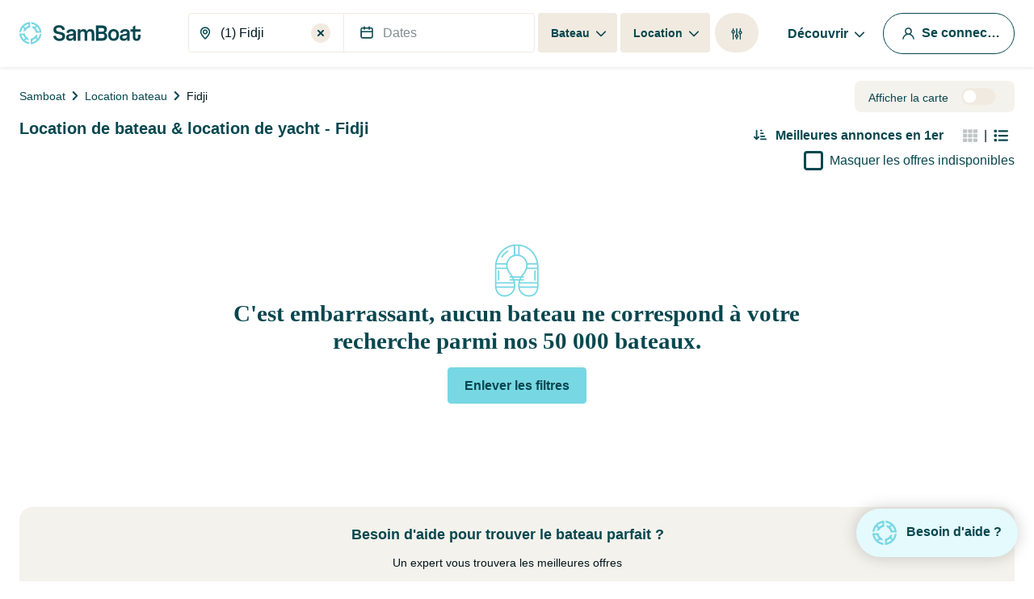

--- FILE ---
content_type: text/html; charset=UTF-8
request_url: https://www.samboat.fr/location-bateau/fidji
body_size: 170061
content:
<!doctype html>
<html lang="fr">

    <head>
       
        <meta charset="utf-8"/>

        <meta name="viewport" content="width=device-width,initial-scale=1.0,maximum-scale=1.0,user-scalable=no,interactive-widget=resizes-content"/>
        <meta name="csrf-token" content="fC27eFJdLzd8u9qQfj9ZhQhy17GIqXudXyve4Nl3"/>
        <meta name="locale" content="fr"/>
        <meta name="theme-color" content="#66c1da"/>

        <link rel="shortcut icon" type="image/png" href="https://cdn.samboat.com/assets/current/public/assets/v2/images/logos/samboat-helm.png"/>

        
        <title>Location Bateau Fidji avec ou sans permis | SamBoat</title>
        <meta name="description" content="Louez un voilier, un catamaran, un bateau à moteur ou un yacht à Fidji ⭐ SamBoat ⭐ Choisissez parmi 1 bateaux à partir de 50 € par jour ✔️ avec ou sans permis"/>
        <meta name="keywords" content="location, bateaux, particuliers, assuré, entretien, frais"/>

        
                                    <meta name="robots" content="index, follow"/>
                <meta name="googlebot" content="index, follow">
                    
        
                                    <link rel="canonical" href="https://www.samboat.fr/location-bateau/fidji"/>
            
                                                <link rel="alternate" hreflang="de" href="https://www.samboat.de/boot-mieten/fidji" />
                                    <link rel="alternate" hreflang="en-us" href="https://www.samboat.com/boat-rental/fidji?country=us" />
                                    <link rel="alternate" hreflang="x-default" href="https://www.samboat.com/boat-rental/fidji" />
                                    <link rel="alternate" hreflang="es" href="https://www.samboat.es/alquiler-barco/fidji" />
                                    <link rel="alternate" hreflang="fr" href="https://www.samboat.fr/location-bateau/fidji" />
                                    <link rel="alternate" hreflang="it" href="https://www.samboat.it/noleggio-barca/fidji" />
                                    <link rel="alternate" hreflang="nl" href="https://www.samboat.nl/boot-huren/fidji" />
                                    <link rel="alternate" hreflang="en-gb" href="https://www.samboat.co.uk/boat-hire/fidji" />
                                    <link rel="alternate" hreflang="cs" href="https://www.samboat.cz/pronajem-lodi/fidzi" />
                                    <link rel="alternate" hreflang="sv" href="https://www.samboat.se/hyra-bat/fiji" />
                                    <link rel="alternate" hreflang="pl" href="https://www.samboat.pl/wynajem-lodzi/fidzi" />
                                    
        
        
                    <meta name="facebook-domain-verification" content="5u2s4eee1clr24b8phl3wnevi2t4sw" />
                <meta property="fb:app_id" content="868756609878239"/>

                    <meta property="og:site_name" content="Location Bateau Fidji avec ou sans permis | SamBoat"/>
        
        <meta property="og:type" content="website"/>
        <meta property="og:title" content="Location Bateau Fidji avec ou sans permis | SamBoat"/>
        <meta property="og:description" content="Louez un voilier, un catamaran, un bateau à moteur ou un yacht à Fidji ⭐ SamBoat ⭐ Choisissez parmi 1 bateaux à partir de 50 € par jour ✔️ avec ou sans permis"/>
        <meta property="og:url" content="https://www.samboat.fr/location-bateau/fidji"/>

                        
                    <meta property="og:image" content="https://cdn.samboat.com/assets/current/public/assets/v2/images/home/winter/header_hq.jpg"/>
            <meta property="og:image:width" content="1266" />
            <meta property="og:image:height" content="816" />
        
        <meta property="og:locale" content="fr"/>

        
        
        <meta name="twitter:site" content="Location Bateau Fidji avec ou sans permis"/>
        <meta name="twitter:title" content="Location Bateau Fidji avec ou sans permis"/>
        <meta name="twitter:description" content="Louez un voilier, un catamaran, un bateau à moteur ou un yacht à Fidji ⭐ SamBoat ⭐ Choisissez parmi 1 bateaux à partir de 50 € par jour ✔️ avec ou sans permis"/>
        <meta name="twitter:url" content="https://www.samboat.fr/location-bateau/fidji"/>

        
                    <link rel="preconnect" href="https://cdn.samboat.com">
                            <link rel="preconnect" href="https://cdn.samboat.fr">
                    

        
        <style type="text/css">
            @charset "UTF-8";@font-face{font-display:swap;font-family:MPLUS2;font-style:normal;font-weight:400;src:local(""),url(https://cdn.samboat.com/assets/SamboatProd-81-arm-v2/1768814762/public/assets/v2/webfonts/MPLUS2-Regular.woff2) format("woff2"),url(https://cdn.samboat.com/assets/SamboatProd-81-arm-v2/1768814762/public/assets/v2/webfonts/MPLUS2-Regular.woff2.woff) format("woff")}@font-face{font-display:swap;font-family:MPLUS2;font-style:normal;font-weight:600;src:local(""),url(https://cdn.samboat.com/assets/SamboatProd-81-arm-v2/1768814762/public/assets/v2/webfonts/MPLUS2-SemiBold.woff2) format("woff2"),url(https://cdn.samboat.com/assets/SamboatProd-81-arm-v2/1768814762/public/assets/v2/webfonts/MPLUS2-SemiBold.woff) format("woff")}@font-face{font-display:swap;font-family:MPLUS2;font-style:normal;font-weight:700;src:local(""),url(https://cdn.samboat.com/assets/SamboatProd-81-arm-v2/1768814762/public/assets/v2/webfonts/MPLUS2-Bold.woff2) format("woff2"),url(https://cdn.samboat.com/assets/SamboatProd-81-arm-v2/1768814762/public/assets/v2/webfonts/MPLUS2-Bold.woff) format("woff")}@font-face{font-display:swap;font-family:CrimsonPro;font-style:normal;font-weight:600;src:local(""),url(https://cdn.samboat.com/assets/SamboatProd-81-arm-v2/1768814762/public/assets/v2/webfonts/CrimsonPro-SemiBold.woff2) format("woff2"),url(https://cdn.samboat.com/assets/SamboatProd-81-arm-v2/1768814762/public/assets/v2/webfonts/CrimsonPro-SemiBold.woff) format("woff")}:root{--bs-blue:#335964;--bs-red:#e77359;--bs-yellow:#bd8400;--bs-green:#29dea8;--bs-black:#00151c;--bs-gray:#d7e1e3;--bs-gray-dark:#818c8e;--bs-gray-100:#f8f7f4;--bs-gray-200:#f6f5f0;--bs-gray-300:#dee2e6;--bs-gray-400:#ced4da;--bs-gray-500:#adb5bd;--bs-gray-600:#6c757d;--bs-gray-700:#818c8e;--bs-gray-800:#343a40;--bs-gray-900:#212529;--bs-primary:#77d7e3;--bs-secondary:#07474f;--bs-success:#157e5e;--bs-warning:#fab10a;--bs-danger:#e77359;--bs-dark:#00151c;--bs-light:#f1eae0;--bs-white:#fff;--bs-club:#e3c770;--bs-yellow-100:#fef9f3;--bs-primary-rgb:119,215,227;--bs-secondary-rgb:7,71,79;--bs-success-rgb:21,126,94;--bs-warning-rgb:250,177,10;--bs-danger-rgb:231,115,89;--bs-dark-rgb:0,21,28;--bs-light-rgb:241,234,224;--bs-club-rgb:227,199,112;--bs-yellow-100-rgb:254,249,243;--bs-white-rgb:255,255,255;--bs-black-rgb:0,21,28;--bs-body-color-rgb:0,21,28;--bs-body-bg-rgb:255,255,255;--bs-font-sans-serif:"MPLUS2",sans-serif;--bs-font-monospace:SFMono-Regular,Menlo,Monaco,Consolas,"Liberation Mono","Courier New",monospace;--bs-gradient:linear-gradient(180deg,hsla(0,0%,100%,0.15),hsla(0,0%,100%,0));--bs-body-font-family:var(--bs-font-sans-serif);--bs-body-font-size:1rem;--bs-body-font-weight:400;--bs-body-line-height:1.2;--bs-body-color:#00151c;--bs-body-bg:#fff;--bs-border-width:1px;--bs-border-style:solid;--bs-border-color:#f1eae0;--bs-border-color-translucent:rgba(0,21,28,0.175);--bs-border-radius:0.25rem;--bs-border-radius-sm:0.25rem;--bs-border-radius-lg:0.5rem;--bs-border-radius-xl:1rem;--bs-border-radius-2xl:2rem;--bs-border-radius-pill:50rem;--bs-link-color:#156e88;--bs-link-hover-color:#11586d;--bs-code-color:#d63384;--bs-highlight-bg:#fef9f3}*,:after,:before{box-sizing:border-box}body{-webkit-text-size-adjust:100%;-webkit-tap-highlight-color:rgba(0,21,28,0);background-color:var(--bs-body-bg);color:var(--bs-body-color);font-family:var(--bs-body-font-family);font-size:var(--bs-body-font-size);font-weight:var(--bs-body-font-weight);line-height:var(--bs-body-line-height);margin:0;text-align:var(--bs-body-text-align)}hr{border:0;border-top:1px solid #f1eae0;color:inherit;margin:1.5rem 0;opacity:1}#footer .footer-title,.h1,.h2,.h3,.h4,.h5,.h6,.nav:not(.nav-samboat-vertical) .nav-link.active,.nav:not(.nav-samboat-vertical) .nav-link:hover,h1,h2,h3,h4,h5,h6{color:#07474f;font-family:CrimsonPro;font-weight:600;line-height:1.2;margin-bottom:1rem;margin-top:0}.h1,h1{font-size:2.8rem}.h2,h2{font-size:2.3rem}.h3,h3{font-size:1.8rem}.h4,.nav:not(.nav-samboat-vertical) .nav-link.active,.nav:not(.nav-samboat-vertical) .nav-link:hover,h4{font-size:1.25rem}.h5,h5{font-size:1.125rem}#footer .footer-title,.h6,h6{font-size:1rem}p{margin-bottom:1rem;margin-top:0}abbr[title]{cursor:help;-webkit-text-decoration:underline dotted;text-decoration:underline dotted;-webkit-text-decoration-skip-ink:none;text-decoration-skip-ink:none}address{font-style:normal;line-height:inherit;margin-bottom:1rem}ol,ul{padding-left:2rem}dl,ol,ul{margin-bottom:1rem;margin-top:0}ol ol,ol ul,ul ol,ul ul{margin-bottom:0}dt{font-weight:400}dd{margin-bottom:.5rem;margin-left:0}blockquote{margin:0 0 1rem}b,strong{font-weight:bolder}.small,small{font-size:.875em}.mark,mark{background-color:var(--bs-highlight-bg);padding:.1875em}sub,sup{font-size:.75em;line-height:0;position:relative;vertical-align:baseline}sub{bottom:-.25em}sup{top:-.5em}.link,[data-obf],a{color:var(--bs-link-color);text-decoration:none}.link:hover,[data-obf]:hover,a:hover{color:var(--bs-link-hover-color);text-decoration:underline}.link:not([href]):not([class]),[data-obf]:not([href]):not([class]),a:not([href]):not([class]),a:not([href]):not([class]):hover{color:inherit;text-decoration:none}code,kbd,pre,samp{font-family:var(--bs-font-monospace);font-size:1em}pre{display:block;font-size:.875em;margin-bottom:1rem;margin-top:0;overflow:auto}pre code{color:inherit;font-size:inherit;word-break:normal}code{word-wrap:break-word;color:var(--bs-code-color);font-size:.875em}.link>code,[data-obf]>code,a>code{color:inherit}kbd{background-color:var(--bs-body-color);border-radius:.25rem;color:var(--bs-body-bg);font-size:.875em;padding:.1875rem .375rem}kbd kbd{font-size:1em;padding:0}figure{margin:0 0 1rem}img,svg{vertical-align:middle}table{caption-side:bottom}caption{color:#818c8e;padding-bottom:.5rem;padding-top:.5rem;text-align:left}th{text-align:inherit;text-align:-webkit-match-parent}tbody,td,tfoot,th,thead,tr{border:0 solid;border-color:inherit}label{display:inline-block}button{border-radius:0}button:focus:not(:focus-visible){outline:0}button,input,optgroup,select,textarea{font-family:inherit;font-size:inherit;line-height:inherit;margin:0}button,select{text-transform:none}[role=button]{cursor:pointer}select{word-wrap:normal}select:disabled{opacity:1}[list]:not([type=date]):not([type=datetime-local]):not([type=month]):not([type=week]):not([type=time])::-webkit-calendar-picker-indicator{display:none!important}[type=button],[type=reset],[type=submit],button{-webkit-appearance:button}[type=button]:not(:disabled),[type=reset]:not(:disabled),[type=submit]:not(:disabled),button:not(:disabled){cursor:pointer}textarea{resize:vertical}fieldset{border:0;margin:0;min-width:0;padding:0}legend{float:left;font-size:1.5rem;line-height:inherit;margin-bottom:.5rem;padding:0;width:100%}legend+*{clear:left}[type=search]{-webkit-appearance:textfield;outline-offset:-2px}output{display:inline-block}iframe{border:0}summary{cursor:pointer;display:list-item}progress{vertical-align:baseline}[hidden]{display:none!important}.lead{font-size:1.25rem;font-weight:300}.list-inline,.list-unstyled{list-style:none;padding-left:0}.list-inline-item{display:inline-block}.list-inline-item:not(:last-child){margin-right:.5rem}.blockquote{font-size:1.25rem;margin-bottom:1rem}.blockquote>:last-child{margin-bottom:0}.blockquote-footer{color:#6c757d;font-size:.875em;margin-bottom:1rem;margin-top:-1rem}.blockquote-footer:before{content:"— "}.img-fluid,.img-thumbnail{height:auto;max-width:100%}.img-thumbnail{background-color:#fff;border:1px solid var(--bs-border-color);border-radius:.25rem;padding:.25rem}.figure{display:inline-block}.container,.container-fluid{--bs-gutter-x:1.5rem;--bs-gutter-y:0;margin-left:auto;margin-right:auto;padding-left:calc(var(--bs-gutter-x)*.5);padding-right:calc(var(--bs-gutter-x)*.5);width:100%}@media (min-width:576px){.container{max-width:540px}}@media (min-width:768px){.container{max-width:720px}}@media (min-width:992px){.container{max-width:960px}}@media (min-width:1200px){.container{max-width:1140px}}.row{--bs-gutter-x:1.5rem;--bs-gutter-y:0;display:flex;flex-wrap:wrap;margin-left:calc(var(--bs-gutter-x)*-.5);margin-right:calc(var(--bs-gutter-x)*-.5);margin-top:calc(var(--bs-gutter-y)*-1)}.row>*{flex-shrink:0;margin-top:var(--bs-gutter-y);max-width:100%;padding-left:calc(var(--bs-gutter-x)*.5);padding-right:calc(var(--bs-gutter-x)*.5);width:100%}.col{flex:1 0 0%}.row-cols-3>*{flex:0 0 auto;width:33.3333333333%}.col-auto{flex:0 0 auto;width:auto}.col-1{flex:0 0 auto;width:8.33333333%}.col-2{flex:0 0 auto;width:16.66666667%}.col-3{flex:0 0 auto;width:25%}.col-4{flex:0 0 auto;width:33.33333333%}.col-5{flex:0 0 auto;width:41.66666667%}.col-6{flex:0 0 auto;width:50%}.col-7{flex:0 0 auto;width:58.33333333%}.col-8{flex:0 0 auto;width:66.66666667%}.col-10{flex:0 0 auto;width:83.33333333%}.col-11{flex:0 0 auto;width:91.66666667%}#search-engine-list.map .scroll-popular-announcements .scroll-popular-announcement,#search-engine-list.map .search-engine-announcement,#search-engine-list .search-engine-announcement,.col-12{flex:0 0 auto;width:100%}.offset-2{margin-left:16.66666667%}.g-0,.gx-0{--bs-gutter-x:0}.g-0{--bs-gutter-y:0}.g-1,.gx-1{--bs-gutter-x:0.25rem}.g-1,.gy-1{--bs-gutter-y:0.25rem}.g-2,.gx-2{--bs-gutter-x:0.5rem}.g-2,.gy-2{--bs-gutter-y:0.5rem}.g-3,.gx-3{--bs-gutter-x:1rem}.g-3,.gy-3{--bs-gutter-y:1rem}.gx-4{--bs-gutter-x:1.5rem}.gy-4{--bs-gutter-y:1.5rem}.gy-5{--bs-gutter-y:2rem}.gx-6{--bs-gutter-x:2.5rem}.g-10{--bs-gutter-x:4.5rem;--bs-gutter-y:4.5rem}@media (min-width:576px){.col-sm-1{flex:0 0 auto;width:8.33333333%}.col-sm-2{flex:0 0 auto;width:16.66666667%}.col-sm-3{flex:0 0 auto;width:25%}.col-sm-4{flex:0 0 auto;width:33.33333333%}.col-sm-5{flex:0 0 auto;width:41.66666667%}.col-sm-6{flex:0 0 auto;width:50%}.col-sm-7{flex:0 0 auto;width:58.33333333%}.col-sm-8{flex:0 0 auto;width:66.66666667%}.col-sm-10{flex:0 0 auto;width:83.33333333%}.col-sm-12{flex:0 0 auto;width:100%}.offset-sm-3{margin-left:25%}.gx-sm-4{--bs-gutter-x:1.5rem}}@media (min-width:768px){.col-md{flex:1 0 0%}.col-md-auto{flex:0 0 auto;width:auto}.col-md-1{flex:0 0 auto;width:8.33333333%}.col-md-2{flex:0 0 auto;width:16.66666667%}.col-md-3{flex:0 0 auto;width:25%}.col-md-4{flex:0 0 auto;width:33.33333333%}.col-md-5{flex:0 0 auto;width:41.66666667%}#search-engine-list.map .scroll-popular-announcements .scroll-popular-announcement,#search-engine-list.map .search-engine-announcement,#search-engine-list .search-engine-announcement,.col-md-6{flex:0 0 auto;width:50%}.col-md-7{flex:0 0 auto;width:58.33333333%}.col-md-8{flex:0 0 auto;width:66.66666667%}.col-md-9{flex:0 0 auto;width:75%}.col-md-10{flex:0 0 auto;width:83.33333333%}.col-md-11{flex:0 0 auto;width:91.66666667%}.col-md-12{flex:0 0 auto;width:100%}.offset-md-3{margin-left:25%}.gy-md-2{--bs-gutter-y:0.5rem}.gy-md-7{--bs-gutter-y:3rem}.gx-md-9{--bs-gutter-x:4rem}}@media (min-width:992px){.col-lg{flex:1 0 0%}.col-lg-auto{flex:0 0 auto;width:auto}.col-lg-1{flex:0 0 auto;width:8.33333333%}.col-lg-2{flex:0 0 auto;width:16.66666667%}.col-lg-3{flex:0 0 auto;width:25%}.col-lg-4{flex:0 0 auto;width:33.33333333%}.col-lg-5{flex:0 0 auto;width:41.66666667%}.col-lg-6{flex:0 0 auto;width:50%}.col-lg-7{flex:0 0 auto;width:58.33333333%}.col-lg-8{flex:0 0 auto;width:66.66666667%}.col-lg-10{flex:0 0 auto;width:83.33333333%}.col-lg-12{flex:0 0 auto;width:100%}.offset-lg-0{margin-left:0}.offset-lg-2{margin-left:16.66666667%}.offset-lg-3{margin-left:25%}.offset-lg-4{margin-left:33.33333333%}.offset-lg-6{margin-left:50%}.offset-lg-7{margin-left:58.33333333%}.g-lg-8{--bs-gutter-x:3.5rem;--bs-gutter-y:3.5rem}}@media (min-width:1200px){.col-xl{flex:1 0 0%}.col-xl-auto{flex:0 0 auto;width:auto}.col-xl-2{flex:0 0 auto;width:16.66666667%}.col-xl-3{flex:0 0 auto;width:25%}#search-engine-list .search-engine-announcement,.col-xl-4{flex:0 0 auto;width:33.33333333%}.col-xl-5{flex:0 0 auto;width:41.66666667%}#search-engine-list.map .scroll-popular-announcements .scroll-popular-announcement,#search-engine-list.map .search-engine-announcement,.col-xl-6{flex:0 0 auto;width:50%}.col-xl-7{flex:0 0 auto;width:58.33333333%}.col-xl-8{flex:0 0 auto;width:66.66666667%}.col-xl-12{flex:0 0 auto;width:100%}.offset-xl-1{margin-left:8.33333333%}.offset-xl-2{margin-left:16.66666667%}.offset-xl-3{margin-left:25%}}@media (min-width:1400px){.col-xxl{flex:1 0 0%}#search-engine-list .search-engine-announcement,.col-xxl-3{flex:0 0 auto;width:25%}#search-engine-list.map .scroll-popular-announcements .scroll-popular-announcement{flex:0 0 auto;width:33.33333333%}}@media (min-width:1560px){#search-engine-list.map .scroll-popular-announcements .scroll-popular-announcement{flex:0 0 auto;width:33.33333333%}}@media (min-width:2540px){#search-engine-list.map .scroll-popular-announcements .scroll-popular-announcement{flex:0 0 auto;width:25%}}#faq table,.table{--bs-table-color:var(--bs-body-color);--bs-table-bg:transparent;--bs-table-border-color:var(--bs-border-color);--bs-table-accent-bg:#fff;--bs-table-striped-color:var(--bs-body-color);--bs-table-striped-bg:rgba(0,21,28,0.05);--bs-table-active-color:var(--bs-body-color);--bs-table-active-bg:rgba(0,21,28,0.1);--bs-table-hover-color:var(--bs-body-color);--bs-table-hover-bg:rgba(0,21,28,0.075);border-color:var(--bs-table-border-color);color:var(--bs-table-color);margin-bottom:1rem;vertical-align:top;width:100%}#faq table>:not(caption)>*>*,.table>:not(caption)>*>*{background-color:var(--bs-table-bg);border-bottom-width:1px;box-shadow:inset 0 0 0 9999px var(--bs-table-accent-bg);padding:.5rem}#faq table>tbody,.table>tbody{vertical-align:inherit}#faq table>thead,.table>thead{vertical-align:bottom}#faq table>:not(caption)>*,.table-bordered>:not(caption)>*{border-width:1px 0}#faq table>:not(caption)>*>*,.table-bordered>:not(caption)>*>*{border-width:0 1px}.table-striped>tbody>tr:nth-of-type(odd)>*{--bs-table-accent-bg:var(--bs-table-striped-bg);color:var(--bs-table-striped-color)}.table-active{--bs-table-accent-bg:var(--bs-table-active-bg);color:var(--bs-table-active-color)}.table-hover>tbody>tr:hover>*{--bs-table-accent-bg:var(--bs-table-hover-bg);color:var(--bs-table-hover-color)}.table-responsive{-webkit-overflow-scrolling:touch;overflow-x:auto}.form-label{font-size:1rem;margin-bottom:.5rem}.col-form-label,.form-label{color:#07474f;font-weight:600}.col-form-label{font-size:inherit;line-height:1.2;margin-bottom:0;padding-bottom:calc(.875rem + 1px);padding-top:calc(.875rem + 1px)}.form-text{color:#818c8e;font-size:.875em;margin-top:.25rem}.form-control{-webkit-appearance:none;-moz-appearance:none;appearance:none;background-clip:padding-box;background-color:#fff;border:1px solid #f1eae0;border-radius:.25rem;color:#00151c;display:block;font-size:1rem;font-weight:400;line-height:1.2;padding:.875rem 1rem;transition:border-color .15s ease-in-out,box-shadow .15s ease-in-out;width:100%}@media (prefers-reduced-motion:reduce){.form-control{transition:none}}.form-control[type=file]{overflow:hidden}.form-control[type=file]:not(:disabled):not([readonly]){cursor:pointer}.form-control:focus{background-color:#fff;border-color:#83a3a7;box-shadow:0 0 0 .25rem rgba(7,71,79,.25);color:#00151c;outline:0}.form-control::-webkit-date-and-time-value{height:1.2em}.form-control::-moz-placeholder{color:#818c8e;opacity:1}.form-control:-ms-input-placeholder{color:#818c8e;opacity:1}.form-control::placeholder{color:#818c8e;opacity:1}.form-control:disabled{background-color:#f4f2ec;opacity:1}.form-control::-webkit-file-upload-button{-webkit-margin-end:1rem;background-color:#f6f5f0;border:0 solid;border-color:inherit;border-inline-end-width:1px;border-radius:0;color:#00151c;margin:-.875rem -1rem;margin-inline-end:1rem;padding:.875rem 1rem;pointer-events:none;-webkit-transition:none;transition:none}.form-control::file-selector-button{-webkit-margin-end:1rem;background-color:#f6f5f0;border:0 solid;border-color:inherit;border-inline-end-width:1px;border-radius:0;color:#00151c;margin:-.875rem -1rem;margin-inline-end:1rem;padding:.875rem 1rem;pointer-events:none;transition:none}.form-control:hover:not(:disabled):not([readonly])::-webkit-file-upload-button{background-color:#eae9e4}.form-control:hover:not(:disabled):not([readonly])::file-selector-button{background-color:#eae9e4}.form-control-sm{border-radius:.25rem;font-size:.875rem;min-height:calc(1.2em + 1.438rem + 2px);padding:.719rem 1rem}.form-control-sm::-webkit-file-upload-button{-webkit-margin-end:1rem;margin:-.719rem -1rem;margin-inline-end:1rem;padding:.719rem 1rem}.form-control-sm::file-selector-button{-webkit-margin-end:1rem;margin:-.719rem -1rem;margin-inline-end:1rem;padding:.719rem 1rem}textarea.form-control{min-height:calc(1.2em + 1.75rem + 2px)}textarea.form-control-sm{min-height:calc(1.2em + 1.438rem + 2px)}.form-select{-moz-padding-start:calc(1rem - 3px);-webkit-appearance:none;-moz-appearance:none;appearance:none;background-color:#fff;background-image:url("data:image/svg+xml;charset=utf-8,%3Csvg xmlns='http://www.w3.org/2000/svg' viewBox='0 0 16 16'%3E%3Cpath fill='none' stroke='%2307474F' stroke-linecap='round' stroke-linejoin='round' stroke-width='2' d='m2 5 6 6 6-6'/%3E%3C/svg%3E");background-position:right 1rem center;background-repeat:no-repeat;background-size:16px 12px;border:1px solid #f1eae0;border-radius:.25rem;color:#00151c;display:block;font-size:1rem;font-weight:400;line-height:1.2;padding:.875rem 3rem .875rem 1rem;transition:border-color .15s ease-in-out,box-shadow .15s ease-in-out;width:100%}@media (prefers-reduced-motion:reduce){.form-select{transition:none}}.form-select:focus{border-color:#83a3a7;box-shadow:0 0 0 .25rem rgba(7,71,79,.25);outline:0}.form-select[multiple],.form-select[size]:not([size="1"]){background-image:none;padding-right:1rem}.form-select:disabled{background-color:#f4f2ec}.form-select:-moz-focusring{color:transparent;text-shadow:0 0 0 #00151c}.form-select-sm{border-radius:.25rem;font-size:.875rem;padding-bottom:.719rem;padding-left:1rem;padding-top:.719rem}.form-check{display:block;margin-bottom:1rem;min-height:1.5em;padding-left:2em}.form-check .form-check-input{float:left;margin-left:-2em}.form-check-input{print-color-adjust:exact;-webkit-appearance:none;-moz-appearance:none;appearance:none;background-color:#fff;background-position:50%;background-repeat:no-repeat;background-size:contain;border:3px solid #07474f;height:1.5em;margin-top:-.15em;vertical-align:top;width:1.5em}.form-check-input[type=checkbox]{border-radius:.25em}.form-check-input[type=radio]{border-radius:50%}.form-check-input:active{filter:brightness(90%)}.form-check-input:focus{border-color:#83a3a7;box-shadow:0 0 0 .25rem rgba(7,71,79,.25);outline:0}.form-check-input:checked{background-color:#07474f;border-color:#07474f}.form-check-input:checked[type=checkbox]{background-image:url("data:image/svg+xml;charset=utf-8,%3Csvg xmlns='http://www.w3.org/2000/svg' viewBox='0 0 512 512'%3E%3Cpath fill='%23FFF' d='M470.6 105.4c12.5 12.5 12.5 32.8 0 45.3l-256 256c-12.5 12.5-32.8 12.5-45.3 0l-128-128c-12.5-12.5-12.5-32.8 0-45.3s32.8-12.5 45.3 0L192 338.7l233.4-233.3c12.5-12.5 32.8-12.5 45.3 0z'/%3E%3C/svg%3E")}.form-check-input:checked[type=radio]{background-image:url("data:image/svg+xml;charset=utf-8,%3Csvg xmlns='http://www.w3.org/2000/svg' viewBox='-4 -4 8 8'%3E%3Ccircle r='3' fill='%23FFF'/%3E%3C/svg%3E")}.form-check-input[type=checkbox]:indeterminate{background-color:#07474f;background-image:url("data:image/svg+xml;charset=utf-8,%3Csvg xmlns='http://www.w3.org/2000/svg' viewBox='0 0 20 20'%3E%3Cpath fill='none' stroke='%23FFF' stroke-linecap='round' stroke-linejoin='round' stroke-width='3' d='M6 10h8'/%3E%3C/svg%3E");border-color:#07474f}.form-check-input:disabled{filter:none;opacity:.5;pointer-events:none}.form-check-input:disabled~.form-check-label,.form-check-input[disabled]~.form-check-label{cursor:default;opacity:.5}.form-check-label{color:#07474f}.form-switch{padding-left:3.5em}.form-switch .form-check-input{background-image:url("data:image/svg+xml;charset=utf-8,%3Csvg xmlns='http://www.w3.org/2000/svg' viewBox='-4 -4 8 8'%3E%3Ccircle r='3' fill='%23FFF'/%3E%3C/svg%3E");background-position:0;border-radius:3em;margin-left:-3.5em;transition:background-position .15s ease-in-out;width:3em}@media (prefers-reduced-motion:reduce){.form-switch .form-check-input{transition:none}}.form-switch .form-check-input:focus{background-image:url("data:image/svg+xml;charset=utf-8,%3Csvg xmlns='http://www.w3.org/2000/svg' viewBox='-4 -4 8 8'%3E%3Ccircle r='3' fill='%2383a3a7'/%3E%3C/svg%3E")}.form-switch .form-check-input:checked{background-image:url("data:image/svg+xml;charset=utf-8,%3Csvg xmlns='http://www.w3.org/2000/svg' viewBox='-4 -4 8 8'%3E%3Ccircle r='3' fill='%23FFF'/%3E%3C/svg%3E");background-position:100%}.form-check-inline{display:inline-block;margin-right:1rem}.btn-check{clip:rect(0,0,0,0);pointer-events:none;position:absolute}.btn-check:disabled+.btn,.btn-check[disabled]+.btn{filter:none;opacity:.6;pointer-events:none}.input-group{align-items:stretch;display:flex;flex-wrap:wrap;position:relative;width:100%}.input-group>.form-control,.input-group>.form-select{flex:1 1 auto;min-width:0;position:relative;width:1%}.input-group>.form-control:focus,.input-group>.form-select:focus{z-index:5}.input-group .btn{position:relative;z-index:2}.input-group .btn:focus{z-index:5}.input-group-text{align-items:center;background-color:none;border:1px solid #f1eae0;border-radius:.25rem;color:#07474f;display:flex;font-size:1rem;font-weight:600;line-height:1.2;padding:.75rem;text-align:center;white-space:nowrap}.input-group:not(.has-validation)>.dropdown-toggle:nth-last-child(n+3),.input-group:not(.has-validation)>:not(:last-child):not(.dropdown-toggle):not(.dropdown-menu):not(.form-floating){border-bottom-right-radius:0;border-top-right-radius:0}.input-group>:not(:first-child):not(.dropdown-menu):not(.valid-tooltip):not(.valid-feedback):not(.invalid-tooltip):not(.invalid-feedback){border-bottom-left-radius:0;border-top-left-radius:0;margin-left:-1px}.invalid-feedback{color:#e77359;display:none;font-size:.875em;margin-top:.25rem;width:100%}.is-invalid~.invalid-feedback{display:block}.form-control.is-invalid{background-image:none;background-position:right calc(.3em + .4375rem) center;background-repeat:no-repeat;background-size:calc(.6em + .875rem) calc(.6em + .875rem);border-color:#e77359;padding-right:calc(1.2em + 1.75rem)}.form-control.is-invalid:focus{border-color:#e77359;box-shadow:0 0 0 .25rem rgba(231,115,89,.25)}textarea.form-control.is-invalid{background-position:top calc(.3em + .4375rem) right calc(.3em + .4375rem);padding-right:calc(1.2em + 1.75rem)}.form-select.is-invalid{border-color:#e77359}.form-select.is-invalid:not([multiple]):not([size]),.form-select.is-invalid:not([multiple])[size="1"]{background-image:url("data:image/svg+xml;charset=utf-8,%3Csvg xmlns='http://www.w3.org/2000/svg' viewBox='0 0 16 16'%3E%3Cpath fill='none' stroke='%2307474F' stroke-linecap='round' stroke-linejoin='round' stroke-width='2' d='m2 5 6 6 6-6'/%3E%3C/svg%3E"),none;background-position:right 1rem center,center right 3rem;background-size:16px 12px,calc(.6em + .875rem) calc(.6em + .875rem);padding-right:5.5rem}.form-select.is-invalid:focus{border-color:#e77359;box-shadow:0 0 0 .25rem rgba(231,115,89,.25)}.form-check-input.is-invalid{border-color:#e77359}.form-check-input.is-invalid:checked{background-color:#e77359}.form-check-input.is-invalid:focus{box-shadow:0 0 0 .25rem rgba(231,115,89,.25)}.form-check-input.is-invalid~.form-check-label{color:#e77359}.form-check-inline .form-check-input~.invalid-feedback{margin-left:.5em}.input-group>.form-control:not(:focus).is-invalid,.input-group>.form-select:not(:focus).is-invalid{z-index:4}.btn{--bs-btn-padding-x:1.25rem;--bs-btn-padding-y:0.75rem;--bs-btn-font-family: ;--bs-btn-font-size:1rem;--bs-btn-font-weight:700;--bs-btn-line-height:1.2;--bs-btn-color:#00151c;--bs-btn-bg:transparent;--bs-btn-border-width:1px;--bs-btn-border-color:transparent;--bs-btn-border-radius:0.25rem;--bs-btn-hover-border-color:transparent;--bs-btn-box-shadow:inset 0 1px 0 hsla(0,0%,100%,0.15),0 1px 1px rgba(0,21,28,0.075);--bs-btn-disabled-opacity:0.6;--bs-btn-focus-box-shadow:0 0 0 0.25rem rgba(var(--bs-btn-focus-shadow-rgb),.5);background-color:var(--bs-btn-bg);border:var(--bs-btn-border-width) solid var(--bs-btn-border-color);border-radius:var(--bs-btn-border-radius);color:var(--bs-btn-color);cursor:pointer;display:inline-block;font-family:var(--bs-btn-font-family);font-size:var(--bs-btn-font-size);font-weight:var(--bs-btn-font-weight);line-height:var(--bs-btn-line-height);padding:var(--bs-btn-padding-y) var(--bs-btn-padding-x);text-align:center;transition:none;-webkit-user-select:none;-moz-user-select:none;-ms-user-select:none;user-select:none;vertical-align:middle}.btn:first-child:hover,:not(.btn-check)+.btn:hover{background-color:var(--bs-btn-hover-bg);border-color:var(--bs-btn-hover-border-color);color:var(--bs-btn-hover-color);text-decoration:none}.btn:focus-visible{background-color:var(--bs-btn-hover-bg);border-color:var(--bs-btn-hover-border-color);box-shadow:var(--bs-btn-focus-box-shadow);color:var(--bs-btn-hover-color);outline:0}.btn-check:focus-visible+.btn{border-color:var(--bs-btn-hover-border-color);box-shadow:var(--bs-btn-focus-box-shadow);outline:0}.btn-check:checked+.btn,.btn.active,.btn.show,.btn:first-child:active,:not(.btn-check)+.btn:active{background-color:var(--bs-btn-active-bg);border-color:var(--bs-btn-active-border-color);color:var(--bs-btn-active-color)}.btn-check:checked+.btn:focus-visible,.btn.active:focus-visible,.btn.show:focus-visible,.btn:first-child:active:focus-visible,:not(.btn-check)+.btn:active:focus-visible{box-shadow:var(--bs-btn-focus-box-shadow)}.btn.disabled,.btn:disabled,fieldset:disabled .btn{background-color:var(--bs-btn-disabled-bg);border-color:var(--bs-btn-disabled-border-color);color:var(--bs-btn-disabled-color);opacity:var(--bs-btn-disabled-opacity);pointer-events:none}.btn-primary{--bs-btn-color:#00151c;--bs-btn-bg:#77d7e3;--bs-btn-border-color:#77d7e3;--bs-btn-hover-color:#00151c;--bs-btn-hover-bg:#8bdde7;--bs-btn-hover-border-color:#85dbe6;--bs-btn-focus-shadow-rgb:101,186,197;--bs-btn-active-color:#00151c;--bs-btn-active-bg:#92dfe9;--bs-btn-active-border-color:#85dbe6;--bs-btn-active-shadow:inset 0 3px 5px rgba(0,21,28,0.125);--bs-btn-disabled-color:#00151c;--bs-btn-disabled-bg:#77d7e3;--bs-btn-disabled-border-color:#77d7e3}.btn-secondary{--bs-btn-color:#fff;--bs-btn-bg:#07474f;--bs-btn-border-color:#07474f;--bs-btn-hover-color:#fff;--bs-btn-hover-bg:#063c43;--bs-btn-hover-border-color:#06393f;--bs-btn-focus-shadow-rgb:44,99,105;--bs-btn-active-color:#fff;--bs-btn-active-bg:#06393f;--bs-btn-active-border-color:#05353b;--bs-btn-active-shadow:inset 0 3px 5px rgba(0,21,28,0.125);--bs-btn-disabled-color:#fff;--bs-btn-disabled-bg:#07474f;--bs-btn-disabled-border-color:#07474f}.btn-success{--bs-btn-color:#fff;--bs-btn-bg:#157e5e;--bs-btn-border-color:#157e5e;--bs-btn-hover-color:#fff;--bs-btn-hover-bg:#126b50;--bs-btn-hover-border-color:#11654b;--bs-btn-focus-shadow-rgb:56,145,118;--bs-btn-active-color:#fff;--bs-btn-active-bg:#11654b;--bs-btn-active-border-color:#105f47;--bs-btn-active-shadow:inset 0 3px 5px rgba(0,21,28,0.125);--bs-btn-disabled-color:#fff;--bs-btn-disabled-bg:#157e5e;--bs-btn-disabled-border-color:#157e5e}.btn-warning{--bs-btn-color:#00151c;--bs-btn-bg:#fab10a;--bs-btn-border-color:#fab10a;--bs-btn-hover-color:#00151c;--bs-btn-hover-bg:#fbbd2f;--bs-btn-hover-border-color:#fbb923;--bs-btn-focus-shadow-rgb:213,154,13;--bs-btn-active-color:#00151c;--bs-btn-active-bg:#fbc13b;--bs-btn-active-border-color:#fbb923;--bs-btn-active-shadow:inset 0 3px 5px rgba(0,21,28,0.125);--bs-btn-disabled-color:#00151c;--bs-btn-disabled-bg:#fab10a;--bs-btn-disabled-border-color:#fab10a}.btn-danger{--bs-btn-color:#00151c;--bs-btn-bg:#e77359;--bs-btn-border-color:#e77359;--bs-btn-hover-color:#00151c;--bs-btn-hover-bg:#eb8872;--bs-btn-hover-border-color:#e9816a;--bs-btn-focus-shadow-rgb:196,101,80;--bs-btn-active-color:#00151c;--bs-btn-active-bg:#ec8f7a;--bs-btn-active-border-color:#e9816a;--bs-btn-active-shadow:inset 0 3px 5px rgba(0,21,28,0.125);--bs-btn-disabled-color:#00151c;--bs-btn-disabled-bg:#e77359;--bs-btn-disabled-border-color:#e77359}.btn-dark{--bs-btn-color:#fff;--bs-btn-bg:#00151c;--bs-btn-border-color:#00151c;--bs-btn-hover-color:#fff;--bs-btn-hover-bg:#26383e;--bs-btn-hover-border-color:#1a2c33;--bs-btn-focus-shadow-rgb:38,56,62;--bs-btn-active-color:#fff;--bs-btn-active-bg:#334449;--bs-btn-active-border-color:#1a2c33;--bs-btn-active-shadow:inset 0 3px 5px rgba(0,21,28,0.125);--bs-btn-disabled-color:#fff;--bs-btn-disabled-bg:#00151c;--bs-btn-disabled-border-color:#00151c}.btn-light{--bs-btn-color:#00151c;--bs-btn-bg:#f1eae0;--bs-btn-border-color:#f1eae0;--bs-btn-hover-color:#00151c;--bs-btn-hover-bg:#cdc7be;--bs-btn-hover-border-color:#c1bbb3;--bs-btn-focus-shadow-rgb:205,202,195;--bs-btn-active-color:#00151c;--bs-btn-active-bg:#c1bbb3;--bs-btn-active-border-color:#b5b0a8;--bs-btn-active-shadow:inset 0 3px 5px rgba(0,21,28,0.125);--bs-btn-disabled-color:#00151c;--bs-btn-disabled-bg:#f1eae0;--bs-btn-disabled-border-color:#f1eae0}.btn-white{--bs-btn-color:#00151c;--bs-btn-bg:#fff;--bs-btn-border-color:#fff;--bs-btn-hover-color:#00151c;--bs-btn-hover-bg:#fff;--bs-btn-hover-border-color:#fff;--bs-btn-focus-shadow-rgb:217,220,221;--bs-btn-active-color:#00151c;--bs-btn-active-bg:#fff;--bs-btn-active-border-color:#fff;--bs-btn-active-shadow:inset 0 3px 5px rgba(0,21,28,0.125);--bs-btn-disabled-color:#00151c;--bs-btn-disabled-bg:#fff;--bs-btn-disabled-border-color:#fff}.btn-club{--bs-btn-color:#00151c;--bs-btn-bg:#e3c770;--bs-btn-border-color:#e3c770;--bs-btn-hover-color:#00151c;--bs-btn-hover-bg:#e7cf85;--bs-btn-hover-border-color:#e6cd7e;--bs-btn-focus-shadow-rgb:193,172,99;--bs-btn-active-color:#00151c;--bs-btn-active-bg:#e9d28d;--bs-btn-active-border-color:#e6cd7e;--bs-btn-active-shadow:inset 0 3px 5px rgba(0,21,28,0.125);--bs-btn-disabled-color:#00151c;--bs-btn-disabled-bg:#e3c770;--bs-btn-disabled-border-color:#e3c770}.btn-outline-primary{--bs-btn-color:#77d7e3;--bs-btn-border-color:#77d7e3;--bs-btn-hover-color:#00151c;--bs-btn-hover-bg:#77d7e3;--bs-btn-hover-border-color:#77d7e3;--bs-btn-focus-shadow-rgb:119,215,227;--bs-btn-active-color:#00151c;--bs-btn-active-bg:#77d7e3;--bs-btn-active-border-color:#77d7e3;--bs-btn-active-shadow:inset 0 3px 5px rgba(0,21,28,0.125);--bs-btn-disabled-color:#77d7e3;--bs-btn-disabled-bg:transparent;--bs-btn-disabled-border-color:#77d7e3;--bs-gradient:none}.btn-outline-secondary{--bs-btn-color:#07474f;--bs-btn-border-color:#07474f;--bs-btn-hover-color:#fff;--bs-btn-hover-bg:#07474f;--bs-btn-hover-border-color:#07474f;--bs-btn-focus-shadow-rgb:7,71,79;--bs-btn-active-color:#fff;--bs-btn-active-bg:#07474f;--bs-btn-active-border-color:#07474f;--bs-btn-active-shadow:inset 0 3px 5px rgba(0,21,28,0.125);--bs-btn-disabled-color:#07474f;--bs-btn-disabled-bg:transparent;--bs-btn-disabled-border-color:#07474f;--bs-gradient:none}.btn-outline-success{--bs-btn-color:#157e5e;--bs-btn-border-color:#157e5e;--bs-btn-hover-color:#fff;--bs-btn-hover-bg:#157e5e;--bs-btn-hover-border-color:#157e5e;--bs-btn-focus-shadow-rgb:21,126,94;--bs-btn-active-color:#fff;--bs-btn-active-bg:#157e5e;--bs-btn-active-border-color:#157e5e;--bs-btn-active-shadow:inset 0 3px 5px rgba(0,21,28,0.125);--bs-btn-disabled-color:#157e5e;--bs-btn-disabled-bg:transparent;--bs-btn-disabled-border-color:#157e5e;--bs-gradient:none}.btn-outline-warning{--bs-btn-color:#fab10a;--bs-btn-border-color:#fab10a;--bs-btn-hover-color:#00151c;--bs-btn-hover-bg:#fab10a;--bs-btn-hover-border-color:#fab10a;--bs-btn-focus-shadow-rgb:250,177,10;--bs-btn-active-color:#00151c;--bs-btn-active-bg:#fab10a;--bs-btn-active-border-color:#fab10a;--bs-btn-active-shadow:inset 0 3px 5px rgba(0,21,28,0.125);--bs-btn-disabled-color:#fab10a;--bs-btn-disabled-bg:transparent;--bs-btn-disabled-border-color:#fab10a;--bs-gradient:none}.btn-outline-danger{--bs-btn-color:#e77359;--bs-btn-border-color:#e77359;--bs-btn-hover-color:#00151c;--bs-btn-hover-bg:#e77359;--bs-btn-hover-border-color:#e77359;--bs-btn-focus-shadow-rgb:231,115,89;--bs-btn-active-color:#00151c;--bs-btn-active-bg:#e77359;--bs-btn-active-border-color:#e77359;--bs-btn-active-shadow:inset 0 3px 5px rgba(0,21,28,0.125);--bs-btn-disabled-color:#e77359;--bs-btn-disabled-bg:transparent;--bs-btn-disabled-border-color:#e77359;--bs-gradient:none}.btn-outline-light{--bs-btn-color:#f1eae0;--bs-btn-border-color:#f1eae0;--bs-btn-hover-color:#00151c;--bs-btn-hover-bg:#f1eae0;--bs-btn-hover-border-color:#f1eae0;--bs-btn-focus-shadow-rgb:241,234,224;--bs-btn-active-color:#00151c;--bs-btn-active-bg:#f1eae0;--bs-btn-active-border-color:#f1eae0;--bs-btn-active-shadow:inset 0 3px 5px rgba(0,21,28,0.125);--bs-btn-disabled-color:#f1eae0;--bs-btn-disabled-bg:transparent;--bs-btn-disabled-border-color:#f1eae0;--bs-gradient:none}.btn-outline-white{--bs-btn-color:#fff;--bs-btn-border-color:#fff;--bs-btn-hover-color:#00151c;--bs-btn-hover-bg:#fff;--bs-btn-hover-border-color:#fff;--bs-btn-focus-shadow-rgb:255,255,255;--bs-btn-active-color:#00151c;--bs-btn-active-bg:#fff;--bs-btn-active-border-color:#fff;--bs-btn-active-shadow:inset 0 3px 5px rgba(0,21,28,0.125);--bs-btn-disabled-color:#fff;--bs-btn-disabled-bg:transparent;--bs-btn-disabled-border-color:#fff;--bs-gradient:none}.btn-outline-club{--bs-btn-color:#e3c770;--bs-btn-border-color:#e3c770;--bs-btn-hover-color:#00151c;--bs-btn-hover-bg:#e3c770;--bs-btn-hover-border-color:#e3c770;--bs-btn-focus-shadow-rgb:227,199,112;--bs-btn-active-color:#00151c;--bs-btn-active-bg:#e3c770;--bs-btn-active-border-color:#e3c770;--bs-btn-active-shadow:inset 0 3px 5px rgba(0,21,28,0.125);--bs-btn-disabled-color:#e3c770;--bs-btn-disabled-bg:transparent;--bs-btn-disabled-border-color:#e3c770;--bs-gradient:none}.btn-link{--bs-btn-font-weight:400;--bs-btn-color:#07474f;--bs-btn-bg:transparent;--bs-btn-border-color:transparent;--bs-btn-hover-color:var(--bs-link-hover-color);--bs-btn-hover-border-color:transparent;--bs-btn-active-color:var(--bs-link-hover-color);--bs-btn-active-border-color:transparent;--bs-btn-disabled-color:#07474f;--bs-btn-disabled-border-color:transparent;--bs-btn-box-shadow:none;--bs-btn-focus-shadow-rgb:101,186,197;text-decoration:none}.btn-link:focus-visible,.btn-link:hover{text-decoration:underline}.btn-link:focus-visible{color:var(--bs-btn-color)}.btn-link:hover{color:var(--bs-btn-hover-color)}.btn-lg{--bs-btn-padding-y:0.5rem;--bs-btn-padding-x:1.5rem;--bs-btn-font-size:1.25rem;--bs-btn-border-radius:0.5rem}.btn-sm{--bs-btn-padding-y:0.5rem;--bs-btn-padding-x:1rem;--bs-btn-font-size:0.875rem;--bs-btn-border-radius:0.25rem}.fade{transition:opacity .15s linear}@media (prefers-reduced-motion:reduce){.fade{transition:none}}.fade:not(.show){opacity:0}.collapse:not(.show){display:none}.collapsing{height:0;overflow:hidden;transition:height .35s ease}@media (prefers-reduced-motion:reduce){.collapsing{transition:none}}.dropdown,.dropend,.dropup,.dropup-center{position:relative}.dropdown-toggle{white-space:nowrap}.dropdown-toggle:after{border-bottom:0;border-left:.3em solid transparent;border-right:.3em solid transparent;border-top:.3em solid;content:"";display:inline-block;margin-left:.255em;vertical-align:.255em}.dropdown-toggle:empty:after{margin-left:0}.dropdown-menu{--bs-dropdown-zindex:1000;--bs-dropdown-min-width:10rem;--bs-dropdown-padding-x:0;--bs-dropdown-padding-y:0;--bs-dropdown-spacer:0.125rem;--bs-dropdown-font-size:1rem;--bs-dropdown-color:#00151c;--bs-dropdown-bg:#fff;--bs-dropdown-border-color:var(--bs-border-color-translucent);--bs-dropdown-border-radius:0.25rem;--bs-dropdown-border-width:1px;--bs-dropdown-inner-border-radius:calc(0.25rem - 1px);--bs-dropdown-divider-bg:var(--bs-border-color-translucent);--bs-dropdown-divider-margin-y:0.5rem;--bs-dropdown-box-shadow:0px 0px 25px 4px rgba(0,47,61,0.1);--bs-dropdown-link-color:#07474f;--bs-dropdown-link-hover-color:#064047;--bs-dropdown-link-hover-bg:#f6f5f0;--bs-dropdown-link-active-color:#fff;--bs-dropdown-link-active-bg:#07474f;--bs-dropdown-link-disabled-color:#adb5bd;--bs-dropdown-item-padding-x:1.5rem;--bs-dropdown-item-padding-y:0.75rem;--bs-dropdown-header-color:#6c757d;--bs-dropdown-header-padding-x:1.5rem;--bs-dropdown-header-padding-y:0;background-clip:padding-box;background-color:var(--bs-dropdown-bg);border:var(--bs-dropdown-border-width) solid var(--bs-dropdown-border-color);border-radius:var(--bs-dropdown-border-radius);color:var(--bs-dropdown-color);display:none;font-size:var(--bs-dropdown-font-size);list-style:none;margin:0;min-width:var(--bs-dropdown-min-width);padding:var(--bs-dropdown-padding-y) var(--bs-dropdown-padding-x);position:absolute;text-align:left;z-index:var(--bs-dropdown-zindex)}.dropdown-menu[data-bs-popper]{left:0;margin-top:var(--bs-dropdown-spacer);top:100%}.dropdown-menu>.dropdown-item:first-child,.dropdown-menu>li:first-child .dropdown-item{border-top-left-radius:var(--bs-dropdown-inner-border-radius);border-top-right-radius:var(--bs-dropdown-inner-border-radius)}.dropdown-menu>.dropdown-item:last-child,.dropdown-menu>li:last-child .dropdown-item{border-bottom-left-radius:var(--bs-dropdown-inner-border-radius);border-bottom-right-radius:var(--bs-dropdown-inner-border-radius)}.dropdown-menu-end{--bs-position:end}.dropdown-menu-end[data-bs-popper]{left:auto;right:0}.dropup .dropdown-menu[data-bs-popper]{bottom:100%;margin-bottom:var(--bs-dropdown-spacer);margin-top:0;top:auto}.dropup .dropdown-toggle:after{border-bottom:.3em solid;border-left:.3em solid transparent;border-right:.3em solid transparent;border-top:0;content:"";display:inline-block;margin-left:.255em;vertical-align:.255em}.dropup .dropdown-toggle:empty:after{margin-left:0}.dropend .dropdown-menu[data-bs-popper]{left:100%;margin-left:var(--bs-dropdown-spacer);margin-top:0;right:auto;top:0}.dropend .dropdown-toggle:after{border-bottom:.3em solid transparent;border-left:.3em solid;border-right:0;border-top:.3em solid transparent;content:"";display:inline-block;margin-left:.255em;vertical-align:.255em}.dropend .dropdown-toggle:empty:after{margin-left:0}.dropend .dropdown-toggle:after{vertical-align:0}.dropdown-item{background-color:transparent;border:0;clear:both;color:var(--bs-dropdown-link-color);display:block;font-weight:400;padding:var(--bs-dropdown-item-padding-y) var(--bs-dropdown-item-padding-x);text-align:inherit;white-space:nowrap;width:100%}.dropdown-item:focus,.dropdown-item:hover{background-color:var(--bs-dropdown-link-hover-bg);color:var(--bs-dropdown-link-hover-color);text-decoration:none}.dropdown-item.active,.dropdown-item:active{background-color:var(--bs-dropdown-link-active-bg);color:var(--bs-dropdown-link-active-color);text-decoration:none}.dropdown-item.disabled,.dropdown-item:disabled{background-color:transparent;color:var(--bs-dropdown-link-disabled-color);pointer-events:none}.dropdown-menu.show{display:block}.dropdown-menu-dark{--bs-dropdown-color:#dee2e6;--bs-dropdown-bg:#343a40;--bs-dropdown-border-color:var(--bs-border-color-translucent);--bs-dropdown-box-shadow: ;--bs-dropdown-link-color:#dee2e6;--bs-dropdown-link-hover-color:#fff;--bs-dropdown-divider-bg:var(--bs-border-color-translucent);--bs-dropdown-link-hover-bg:hsla(0,0%,100%,0.15);--bs-dropdown-link-active-color:#fff;--bs-dropdown-link-active-bg:#07474f;--bs-dropdown-link-disabled-color:#adb5bd;--bs-dropdown-header-color:#adb5bd}.btn-group{display:inline-flex;position:relative;vertical-align:middle}.btn-group>.btn{flex:1 1 auto;position:relative}.btn-group>.btn-check:checked+.btn,.btn-group>.btn-check:focus+.btn,.btn-group>.btn.active,.btn-group>.btn:active,.btn-group>.btn:focus,.btn-group>.btn:hover{z-index:1}.btn-group{border-radius:.25rem}.btn-group>.btn-group:not(:first-child),.btn-group>:not(.btn-check:first-child)+.btn{margin-left:-1px}.btn-group>.btn-group:not(:last-child)>.btn,.btn-group>.btn.dropdown-toggle-split:first-child,.btn-group>.btn:not(:last-child):not(.dropdown-toggle){border-bottom-right-radius:0;border-top-right-radius:0}.btn-group>.btn-group:not(:first-child)>.btn,.btn-group>.btn:nth-child(n+3),.btn-group>:not(.btn-check)+.btn{border-bottom-left-radius:0;border-top-left-radius:0}.dropdown-toggle-split{padding-left:.9375rem;padding-right:.9375rem}.dropdown-toggle-split:after,.dropend .dropdown-toggle-split:after,.dropup .dropdown-toggle-split:after{margin-left:0}.btn-sm+.dropdown-toggle-split{padding-left:.75rem;padding-right:.75rem}.btn-lg+.dropdown-toggle-split{padding-left:1.125rem;padding-right:1.125rem}.nav{--bs-nav-link-padding-x:1rem;--bs-nav-link-padding-y:0;--bs-nav-link-font-weight: ;--bs-nav-link-color:#07474f;--bs-nav-link-hover-color:var(--bs-link-hover-color);--bs-nav-link-disabled-color:#6c757d;display:flex;flex-wrap:wrap;list-style:none;margin-bottom:0;padding-left:0}.nav-link{color:var(--bs-nav-link-color);display:block;font-size:var(--bs-nav-link-font-size);font-weight:var(--bs-nav-link-font-weight);padding:var(--bs-nav-link-padding-y) var(--bs-nav-link-padding-x);transition:color .15s ease-in-out,background-color .15s ease-in-out,border-color .15s ease-in-out}@media (prefers-reduced-motion:reduce){.nav-link{transition:none}}.nav-link:focus,.nav-link:hover{color:var(--bs-nav-link-hover-color);text-decoration:none}.nav-link.disabled{color:var(--bs-nav-link-disabled-color);cursor:default;pointer-events:none}.nav-tabs{--bs-nav-tabs-border-width:3px;--bs-nav-tabs-border-color:none;--bs-nav-tabs-border-radius:0.25rem;--bs-nav-tabs-link-hover-border-color:#f6f5f0 #f6f5f0 none;--bs-nav-tabs-link-active-color:#00151c;--bs-nav-tabs-link-active-bg:none;--bs-nav-tabs-link-active-border-color:#77d7e3;border-bottom:var(--bs-nav-tabs-border-width) solid var(--bs-nav-tabs-border-color)}.nav-tabs .nav-link{background:none;border:var(--bs-nav-tabs-border-width) solid transparent;border-top-left-radius:var(--bs-nav-tabs-border-radius);border-top-right-radius:var(--bs-nav-tabs-border-radius);margin-bottom:calc(var(--bs-nav-tabs-border-width)*-1)}.nav-tabs .nav-link:focus,.nav-tabs .nav-link:hover{border-color:var(--bs-nav-tabs-link-hover-border-color);isolation:isolate}.nav-tabs .nav-link.disabled,.nav-tabs .nav-link:disabled{background-color:transparent;border-color:transparent;color:var(--bs-nav-link-disabled-color)}.nav-tabs .nav-item.show .nav-link,.nav-tabs .nav-link.active{background-color:var(--bs-nav-tabs-link-active-bg);border-color:var(--bs-nav-tabs-link-active-border-color);color:var(--bs-nav-tabs-link-active-color)}.nav-tabs .dropdown-menu{border-top-left-radius:0;border-top-right-radius:0;margin-top:calc(var(--bs-nav-tabs-border-width)*-1)}.nav-pills{--bs-nav-pills-border-radius:0.25rem;--bs-nav-pills-link-active-color:#fff;--bs-nav-pills-link-active-bg:#07474f}.nav-pills .nav-link{background:none;border:0;border-radius:var(--bs-nav-pills-border-radius)}.nav-pills .nav-link:disabled{background-color:transparent;border-color:transparent;color:var(--bs-nav-link-disabled-color)}.nav-pills .nav-link.active,.nav-pills .show>.nav-link{background-color:var(--bs-nav-pills-link-active-bg);color:var(--bs-nav-pills-link-active-color)}.nav-fill .nav-item,.nav-fill>.nav-link{flex:1 1 auto;text-align:center}.nav-fill .nav-item .nav-link{width:100%}.tab-content>.tab-pane{display:none}.tab-content>.active{display:block}.navbar{--bs-navbar-padding-x:0;--bs-navbar-padding-y:1rem;--bs-navbar-color:rgba(0,21,28,0.7);--bs-navbar-hover-color:rgba(0,21,28,0.9);--bs-navbar-disabled-color:rgba(0,21,28,0.3);--bs-navbar-active-color:rgba(0,21,28,0.9);--bs-navbar-brand-padding-y:-0.15rem;--bs-navbar-brand-margin-end:0;--bs-navbar-brand-font-size:1.25rem;--bs-navbar-brand-color:rgba(0,21,28,0.9);--bs-navbar-brand-hover-color:rgba(0,21,28,0.9);--bs-navbar-nav-link-padding-x:0.5rem;--bs-navbar-toggler-padding-y:0.25rem;--bs-navbar-toggler-padding-x:0.75rem;--bs-navbar-toggler-font-size:1.25rem;--bs-navbar-toggler-icon-bg:url("data:image/svg+xml;charset=utf-8,%3Csvg xmlns='http://www.w3.org/2000/svg' viewBox='0 0 30 30'%3E%3Cpath stroke='rgba(0, 21, 28, 0.7)' stroke-linecap='round' stroke-miterlimit='10' stroke-width='2' d='M4 7h22M4 15h22M4 23h22'/%3E%3C/svg%3E");--bs-navbar-toggler-border-color:rgba(0,21,28,0.1);--bs-navbar-toggler-border-radius:0.25rem;--bs-navbar-toggler-focus-width:0.25rem;--bs-navbar-toggler-transition:box-shadow 0.15s ease-in-out;flex-wrap:wrap;padding:var(--bs-navbar-padding-y) var(--bs-navbar-padding-x);position:relative}.navbar,.navbar>.container,.navbar>.container-fluid{align-items:center;display:flex;justify-content:space-between}.navbar>.container,.navbar>.container-fluid{flex-wrap:inherit}.navbar-brand{color:var(--bs-navbar-brand-color);font-size:var(--bs-navbar-brand-font-size);margin-right:var(--bs-navbar-brand-margin-end);padding-bottom:var(--bs-navbar-brand-padding-y);padding-top:var(--bs-navbar-brand-padding-y);white-space:nowrap}.navbar-brand:focus,.navbar-brand:hover{color:var(--bs-navbar-brand-hover-color);text-decoration:none}.navbar-nav{--bs-nav-link-padding-x:0;--bs-nav-link-padding-y:0;--bs-nav-link-font-weight: ;--bs-nav-link-color:var(--bs-navbar-color);--bs-nav-link-hover-color:var(--bs-navbar-hover-color);--bs-nav-link-disabled-color:var(--bs-navbar-disabled-color);display:flex;flex-direction:column;list-style:none;margin-bottom:0;padding-left:0}.navbar-nav .nav-link.active,.navbar-nav .show>.nav-link{color:var(--bs-navbar-active-color)}.navbar-nav .dropdown-menu{position:static}.navbar-collapse{align-items:center;flex-basis:100%;flex-grow:1}.navbar-toggler{background-color:transparent;border:var(--bs-border-width) solid var(--bs-navbar-toggler-border-color);border-radius:var(--bs-navbar-toggler-border-radius);color:var(--bs-navbar-color);font-size:var(--bs-navbar-toggler-font-size);line-height:1;padding:var(--bs-navbar-toggler-padding-y) var(--bs-navbar-toggler-padding-x);transition:var(--bs-navbar-toggler-transition)}@media (prefers-reduced-motion:reduce){.navbar-toggler{transition:none}}.navbar-toggler:hover{text-decoration:none}.navbar-toggler:focus{box-shadow:0 0 0 var(--bs-navbar-toggler-focus-width);outline:0;text-decoration:none}@media (min-width:992px){.navbar-expand-lg{flex-wrap:nowrap;justify-content:flex-start}.navbar-expand-lg .navbar-nav{flex-direction:row}.navbar-expand-lg .navbar-nav .dropdown-menu{position:absolute}.navbar-expand-lg .navbar-nav .nav-link{padding-left:var(--bs-navbar-nav-link-padding-x);padding-right:var(--bs-navbar-nav-link-padding-x)}.navbar-expand-lg .navbar-collapse{display:flex!important;flex-basis:auto}.navbar-expand-lg .navbar-toggler{display:none}.navbar-expand-lg .offcanvas{background-color:transparent!important;border:0!important;flex-grow:1;height:auto!important;position:static;transform:none!important;transition:none;visibility:visible!important;width:auto!important;z-index:auto}.navbar-expand-lg .offcanvas .offcanvas-header{display:none}.navbar-expand-lg .offcanvas .offcanvas-body{display:flex;flex-grow:0;overflow-y:visible;padding:0}}.navbar-expand{flex-wrap:nowrap;justify-content:flex-start}.navbar-expand .navbar-nav{flex-direction:row}.navbar-expand .navbar-nav .dropdown-menu{position:absolute}.navbar-expand .navbar-nav .nav-link{padding-left:var(--bs-navbar-nav-link-padding-x);padding-right:var(--bs-navbar-nav-link-padding-x)}.navbar-expand .navbar-collapse{display:flex!important;flex-basis:auto}.navbar-expand .navbar-toggler{display:none}.navbar-expand .offcanvas{background-color:transparent!important;border:0!important;flex-grow:1;height:auto!important;position:static;transform:none!important;transition:none;visibility:visible!important;width:auto!important;z-index:auto}.navbar-expand .offcanvas .offcanvas-header{display:none}.navbar-expand .offcanvas .offcanvas-body{display:flex;flex-grow:0;overflow-y:visible;padding:0}.navbar-dark{--bs-navbar-color:hsla(0,0%,100%,0.55);--bs-navbar-hover-color:hsla(0,0%,100%,0.75);--bs-navbar-disabled-color:hsla(0,0%,100%,0.25);--bs-navbar-active-color:#fff;--bs-navbar-brand-color:#fff;--bs-navbar-brand-hover-color:#fff;--bs-navbar-toggler-border-color:hsla(0,0%,100%,0.1);--bs-navbar-toggler-icon-bg:url("data:image/svg+xml;charset=utf-8,%3Csvg xmlns='http://www.w3.org/2000/svg' viewBox='0 0 30 30'%3E%3Cpath stroke='rgba(255, 255, 255, 0.55)' stroke-linecap='round' stroke-miterlimit='10' stroke-width='2' d='M4 7h22M4 15h22M4 23h22'/%3E%3C/svg%3E")}.card{--bs-card-spacer-y:1.5rem;--bs-card-spacer-x:1.5rem;--bs-card-title-spacer-y:1.5rem;--bs-card-border-width:0;--bs-card-border-color:var(--bs-border-color-translucent);--bs-card-border-radius:0.5rem;--bs-card-box-shadow:0px 0px 25px 4px rgba(0,47,61,0.1);--bs-card-inner-border-radius:0.5rem;--bs-card-cap-padding-y:1.5rem;--bs-card-cap-padding-x:1.5rem;--bs-card-cap-bg:#fff;--bs-card-cap-color:#07474f;--bs-card-height: ;--bs-card-color: ;--bs-card-bg:#fff;--bs-card-img-overlay-padding:1rem;--bs-card-group-margin:0.75rem;word-wrap:break-word;background-clip:border-box;background-color:var(--bs-card-bg);border:var(--bs-card-border-width) solid var(--bs-card-border-color);border-radius:var(--bs-card-border-radius);display:flex;flex-direction:column;height:var(--bs-card-height);min-width:0;position:relative}.card>hr{margin-left:0;margin-right:0}.card>.list-group{border-bottom:inherit;border-top:inherit}.card>.list-group:first-child{border-top-left-radius:var(--bs-card-inner-border-radius);border-top-right-radius:var(--bs-card-inner-border-radius);border-top-width:0}.card>.list-group:last-child{border-bottom-left-radius:var(--bs-card-inner-border-radius);border-bottom-right-radius:var(--bs-card-inner-border-radius);border-bottom-width:0}.card>.card-header+.list-group,.card>.list-group+.card-footer{border-top:0}.card-body{color:var(--bs-card-color);flex:1 1 auto;padding:var(--bs-card-spacer-y) var(--bs-card-spacer-x)}.card-title{margin-bottom:var(--bs-card-title-spacer-y)}.card-header,.card-text:last-child{margin-bottom:0}.card-header{background-color:var(--bs-card-cap-bg);border-bottom:var(--bs-card-border-width) solid var(--bs-card-border-color);color:var(--bs-card-cap-color);padding:var(--bs-card-cap-padding-y) var(--bs-card-cap-padding-x)}.card-header:first-child{border-radius:var(--bs-card-inner-border-radius) var(--bs-card-inner-border-radius) 0 0}.card-footer{background-color:var(--bs-card-cap-bg);border-top:var(--bs-card-border-width) solid var(--bs-card-border-color);color:var(--bs-card-cap-color);padding:var(--bs-card-cap-padding-y) var(--bs-card-cap-padding-x)}.card-footer:last-child{border-radius:0 0 var(--bs-card-inner-border-radius) var(--bs-card-inner-border-radius)}#home-page #cities img,.card-img-top{border-top-left-radius:var(--bs-card-inner-border-radius);border-top-right-radius:var(--bs-card-inner-border-radius);width:100%}.accordion{--bs-accordion-color:#07474f;--bs-accordion-bg:#fff;--bs-accordion-transition:none,border-radius 0.15s ease;--bs-accordion-border-color:var(--bs-border-color);--bs-accordion-border-width:0;--bs-accordion-border-radius:0.25rem;--bs-accordion-inner-border-radius:0.25rem;--bs-accordion-btn-padding-x:1.25rem;--bs-accordion-btn-padding-y:1rem;--bs-accordion-btn-color:#07474f;--bs-accordion-btn-bg:var(--bs-accordion-bg);--bs-accordion-btn-icon:url("data:image/svg+xml;charset=utf-8,%3Csvg xmlns='http://www.w3.org/2000/svg' viewBox='0 0 16 16' fill='%2307474F'%3E%3Cpath fill-rule='evenodd' d='M1.646 4.646a.5.5 0 0 1 .708 0L8 10.293l5.646-5.647a.5.5 0 0 1 .708.708l-6 6a.5.5 0 0 1-.708 0l-6-6a.5.5 0 0 1 0-.708z'/%3E%3C/svg%3E");--bs-accordion-btn-icon-width:1.25rem;--bs-accordion-btn-icon-transform:rotate(-180deg);--bs-accordion-btn-icon-transition:transform 0.2s ease-in-out;--bs-accordion-btn-active-icon:url("data:image/svg+xml;charset=utf-8,%3Csvg xmlns='http://www.w3.org/2000/svg' viewBox='0 0 16 16' fill='%2307474F'%3E%3Cpath fill-rule='evenodd' d='M1.646 4.646a.5.5 0 0 1 .708 0L8 10.293l5.646-5.647a.5.5 0 0 1 .708.708l-6 6a.5.5 0 0 1-.708 0l-6-6a.5.5 0 0 1 0-.708z'/%3E%3C/svg%3E");--bs-accordion-btn-focus-border-color:#83a3a7;--bs-accordion-btn-focus-box-shadow:0 0 0 0.25rem rgba(7,71,79,0.25);--bs-accordion-body-padding-x:1.25rem;--bs-accordion-body-padding-y:1rem;--bs-accordion-active-color:initial;--bs-accordion-active-bg:none}.accordion-button{align-items:center;background-color:var(--bs-accordion-btn-bg);border:0;border-radius:0;color:var(--bs-accordion-btn-color);display:flex;font-size:1rem;overflow-anchor:none;padding:var(--bs-accordion-btn-padding-y) var(--bs-accordion-btn-padding-x);position:relative;text-align:left;transition:var(--bs-accordion-transition);width:100%}@media (prefers-reduced-motion:reduce){.accordion-button{transition:none}}.accordion-button:not(.collapsed){background-color:var(--bs-accordion-active-bg);box-shadow:inset 0 calc(var(--bs-accordion-border-width)*-1) 0 var(--bs-accordion-border-color);color:var(--bs-accordion-active-color)}.accordion-button:not(.collapsed):after{background-image:var(--bs-accordion-btn-active-icon);transform:var(--bs-accordion-btn-icon-transform)}.accordion-button:after{background-image:var(--bs-accordion-btn-icon);background-repeat:no-repeat;background-size:var(--bs-accordion-btn-icon-width);content:"";flex-shrink:0;height:var(--bs-accordion-btn-icon-width);margin-left:auto;transition:var(--bs-accordion-btn-icon-transition);width:var(--bs-accordion-btn-icon-width)}@media (prefers-reduced-motion:reduce){.accordion-button:after{transition:none}}.accordion-button:hover{z-index:2}.accordion-button:focus{border-color:var(--bs-accordion-btn-focus-border-color);box-shadow:var(--bs-accordion-btn-focus-box-shadow);outline:0;z-index:3}.accordion-header{margin-bottom:0}.accordion-item{background-color:var(--bs-accordion-bg);border:var(--bs-accordion-border-width) solid var(--bs-accordion-border-color);color:var(--bs-accordion-color)}.accordion-item:first-of-type{border-top-left-radius:var(--bs-accordion-border-radius);border-top-right-radius:var(--bs-accordion-border-radius)}.accordion-item:first-of-type .accordion-button{border-top-left-radius:var(--bs-accordion-inner-border-radius);border-top-right-radius:var(--bs-accordion-inner-border-radius)}.accordion-item:not(:first-of-type){border-top:0}.accordion-item:last-of-type{border-bottom-left-radius:var(--bs-accordion-border-radius);border-bottom-right-radius:var(--bs-accordion-border-radius)}.accordion-item:last-of-type .accordion-button.collapsed{border-bottom-left-radius:var(--bs-accordion-inner-border-radius);border-bottom-right-radius:var(--bs-accordion-inner-border-radius)}.accordion-item:last-of-type .accordion-collapse{border-bottom-left-radius:var(--bs-accordion-border-radius);border-bottom-right-radius:var(--bs-accordion-border-radius)}.accordion-body{padding:var(--bs-accordion-body-padding-y) var(--bs-accordion-body-padding-x)}.accordion-flush .accordion-collapse{border-width:0}.accordion-flush .accordion-item{border-left:0;border-radius:0;border-right:0}.accordion-flush .accordion-item:first-child{border-top:0}.accordion-flush .accordion-item:last-child{border-bottom:0}.accordion-flush .accordion-item .accordion-button,.accordion-flush .accordion-item .accordion-button.collapsed{border-radius:0}.breadcrumb{--bs-breadcrumb-padding-x:0.25rem;--bs-breadcrumb-padding-y:1rem;--bs-breadcrumb-margin-bottom:0rem;--bs-breadcrumb-bg:none;--bs-breadcrumb-border-radius: ;--bs-breadcrumb-divider-color:#6c757d;--bs-breadcrumb-item-padding-x:0.5rem;--bs-breadcrumb-item-active-color:#6c757d;background-color:var(--bs-breadcrumb-bg);border-radius:var(--bs-breadcrumb-border-radius);display:flex;flex-wrap:wrap;font-size:var(--bs-breadcrumb-font-size);list-style:none;margin-bottom:var(--bs-breadcrumb-margin-bottom);padding:var(--bs-breadcrumb-padding-y) var(--bs-breadcrumb-padding-x)}.breadcrumb-item+.breadcrumb-item{padding-left:var(--bs-breadcrumb-item-padding-x)}.breadcrumb-item+.breadcrumb-item:before{color:var(--bs-breadcrumb-divider-color);content:var(--bs-breadcrumb-divider,url("data:image/svg+xml;charset=utf-8,%3Csvg xmlns='http://www.w3.org/2000/svg' class='fa-base fa-frame-1' viewBox='0 0 320 512' width='8'%3E%3Cpath fill='%2307474F' d='M285.476 272.971 91.132 467.314c-9.373 9.373-24.569 9.373-33.941 0l-22.667-22.667c-9.357-9.357-9.375-24.522-.04-33.901L188.505 256 34.484 101.255c-9.335-9.379-9.317-24.544.04-33.901l22.667-22.667c9.373-9.373 24.569-9.373 33.941 0L285.475 239.03c9.373 9.372 9.373 24.568.001 33.941z'/%3E%3C/svg%3E"));float:left;padding-right:var(--bs-breadcrumb-item-padding-x)}.breadcrumb-item.active{color:var(--bs-breadcrumb-item-active-color)}.pagination{--bs-pagination-padding-x:1.25rem;--bs-pagination-padding-y:1rem;--bs-pagination-font-size:1rem;--bs-pagination-color:#00151c;--bs-pagination-bg:#fff;--bs-pagination-border-width:1px;--bs-pagination-border-color:#f1eae0;--bs-pagination-border-radius:0.25rem;--bs-pagination-hover-color:#07474f;--bs-pagination-hover-bg:#77d7e3;--bs-pagination-hover-border-color:#77d7e3;--bs-pagination-focus-color:var(--bs-link-hover-color);--bs-pagination-focus-bg:#f6f5f0;--bs-pagination-focus-box-shadow:0 0 0 0.25rem rgba(7,71,79,0.25);--bs-pagination-active-color:#07474f;--bs-pagination-active-bg:#77d7e3;--bs-pagination-active-border-color:#77d7e3;--bs-pagination-disabled-color:#6c757d;--bs-pagination-disabled-bg:#fff;--bs-pagination-disabled-border-color:#dee2e6;display:flex;list-style:none;padding-left:0}.page-link{background-color:var(--bs-pagination-bg);border:var(--bs-pagination-border-width) solid var(--bs-pagination-border-color);color:var(--bs-pagination-color);display:block;font-size:var(--bs-pagination-font-size);padding:var(--bs-pagination-padding-y) var(--bs-pagination-padding-x);position:relative;transition:color .15s ease-in-out,background-color .15s ease-in-out,border-color .15s ease-in-out,box-shadow .15s ease-in-out}@media (prefers-reduced-motion:reduce){.page-link{transition:none}}.page-link:hover{background-color:var(--bs-pagination-hover-bg);border-color:var(--bs-pagination-hover-border-color);color:var(--bs-pagination-hover-color);text-decoration:none;z-index:2}.page-link:focus{background-color:var(--bs-pagination-focus-bg);box-shadow:var(--bs-pagination-focus-box-shadow);color:var(--bs-pagination-focus-color);outline:0;z-index:3}.active>.page-link,.page-link.active{background-color:var(--bs-pagination-active-bg);border-color:var(--bs-pagination-active-border-color);color:var(--bs-pagination-active-color);z-index:3}.disabled>.page-link,.page-link.disabled{background-color:var(--bs-pagination-disabled-bg);border-color:var(--bs-pagination-disabled-border-color);color:var(--bs-pagination-disabled-color);pointer-events:none}.page-item:not(:first-child) .page-link{margin-left:-1px}.page-item:first-child .page-link{border-bottom-left-radius:var(--bs-pagination-border-radius);border-top-left-radius:var(--bs-pagination-border-radius)}.page-item:last-child .page-link{border-bottom-right-radius:var(--bs-pagination-border-radius);border-top-right-radius:var(--bs-pagination-border-radius)}.badge{--bs-badge-padding-x:0.65em;--bs-badge-padding-y:0.35em;--bs-badge-font-size:0.75em;--bs-badge-font-weight:700;--bs-badge-color:#fff;--bs-badge-border-radius:0.25rem;border-radius:var(--bs-badge-border-radius);color:var(--bs-badge-color);display:inline-block;font-size:var(--bs-badge-font-size);font-weight:var(--bs-badge-font-weight);line-height:1;padding:var(--bs-badge-padding-y) var(--bs-badge-padding-x);text-align:center;vertical-align:baseline;white-space:nowrap}.badge:empty{display:none}.btn .badge{position:relative;top:-1px}.alert{--bs-alert-bg:transparent;--bs-alert-padding-x:1rem;--bs-alert-padding-y:1rem;--bs-alert-margin-bottom:1rem;--bs-alert-color:inherit;--bs-alert-border-color:transparent;--bs-alert-border:0 solid var(--bs-alert-border-color);--bs-alert-border-radius:1rem;background-color:var(--bs-alert-bg);border:var(--bs-alert-border);border-radius:var(--bs-alert-border-radius);color:var(--bs-alert-color);margin-bottom:var(--bs-alert-margin-bottom);padding:var(--bs-alert-padding-y) var(--bs-alert-padding-x);position:relative}.alert-heading{color:inherit}.alert-dismissible{padding-right:3rem}.alert-dismissible .btn-close{padding:1.25rem 1rem;position:absolute;right:0;top:0;z-index:2}.alert-primary{--bs-alert-color:#30636c;--bs-alert-bg:#77d7e3;--bs-alert-border-color:#d6f3f7}.alert-success{--bs-alert-color:#a1cbbf;--bs-alert-bg:#157e5e;--bs-alert-border-color:#b9d8cf}.alert-warning{--bs-alert-color:#645315;--bs-alert-bg:#fab10a;--bs-alert-border-color:#fee8b6}.alert-danger{--bs-alert-color:#5c3b34;--bs-alert-bg:#e77359;--bs-alert-border-color:#f8d5cd}.alert-dark{--bs-alert-color:#99a1a4;--bs-alert-bg:#00151c;--bs-alert-border-color:#b3b9bb}@-webkit-keyframes progress-bar-stripes{0%{background-position-x:1rem}}@keyframes progress-bar-stripes{0%{background-position-x:1rem}}.progress{--bs-progress-height:1rem;--bs-progress-font-size:0.75rem;--bs-progress-bg:#f6f5f0;--bs-progress-border-radius:0.25rem;--bs-progress-box-shadow:inset 0 1px 2px rgba(0,21,28,0.075);--bs-progress-bar-color:#fff;--bs-progress-bar-bg:#77d7e3;--bs-progress-bar-transition:width 0.6s ease;background-color:var(--bs-progress-bg);border-radius:var(--bs-progress-border-radius);font-size:var(--bs-progress-font-size);height:var(--bs-progress-height)}.progress,.progress-bar{display:flex;overflow:hidden}.progress-bar{background-color:var(--bs-progress-bar-bg);color:var(--bs-progress-bar-color);flex-direction:column;justify-content:center;text-align:center;transition:var(--bs-progress-bar-transition);white-space:nowrap}@media (prefers-reduced-motion:reduce){.progress-bar{transition:none}}.progress-bar-striped{background-image:linear-gradient(45deg,hsla(0,0%,100%,.15) 25%,transparent 0,transparent 50%,hsla(0,0%,100%,.15) 0,hsla(0,0%,100%,.15) 75%,transparent 0,transparent);background-size:var(--bs-progress-height) var(--bs-progress-height)}.progress-bar-animated{-webkit-animation:progress-bar-stripes 1s linear infinite;animation:progress-bar-stripes 1s linear infinite}@media (prefers-reduced-motion:reduce){.progress-bar-animated{-webkit-animation:none;animation:none}}.list-group{--bs-list-group-color:#212529;--bs-list-group-bg:#fff;--bs-list-group-border-color:rgba(0,21,28,0.125);--bs-list-group-border-width:1px;--bs-list-group-border-radius:0.25rem;--bs-list-group-item-padding-x:1rem;--bs-list-group-item-padding-y:1rem;--bs-list-group-action-color:#818c8e;--bs-list-group-action-hover-color:#818c8e;--bs-list-group-action-hover-bg:#f8f7f4;--bs-list-group-action-active-color:#00151c;--bs-list-group-action-active-bg:#f6f5f0;--bs-list-group-disabled-color:#6c757d;--bs-list-group-disabled-bg:#fff;--bs-list-group-active-color:#07474f;--bs-list-group-active-bg:#eff9fa;--bs-list-group-active-border-color:#eff9fa;border-radius:var(--bs-list-group-border-radius);display:flex;flex-direction:column;margin-bottom:0;padding-left:0}.list-group-item-action{color:var(--bs-list-group-action-color);text-align:inherit;width:100%}.list-group-item-action:focus,.list-group-item-action:hover{background-color:var(--bs-list-group-action-hover-bg);color:var(--bs-list-group-action-hover-color);text-decoration:none;z-index:1}.list-group-item-action:active{background-color:var(--bs-list-group-action-active-bg);color:var(--bs-list-group-action-active-color)}.list-group-item{background-color:var(--bs-list-group-bg);border:var(--bs-list-group-border-width) solid var(--bs-list-group-border-color);color:var(--bs-list-group-color);display:block;padding:var(--bs-list-group-item-padding-y) var(--bs-list-group-item-padding-x);position:relative}.list-group-item:first-child{border-top-left-radius:inherit;border-top-right-radius:inherit}.list-group-item:last-child{border-bottom-left-radius:inherit;border-bottom-right-radius:inherit}.list-group-item.disabled,.list-group-item:disabled{background-color:var(--bs-list-group-disabled-bg);color:var(--bs-list-group-disabled-color);pointer-events:none}.list-group-item.active{background-color:var(--bs-list-group-active-bg);border-color:var(--bs-list-group-active-border-color);color:var(--bs-list-group-active-color);z-index:2}.list-group-item+.list-group-item{border-top-width:0}.list-group-item+.list-group-item.active{border-top-width:var(--bs-list-group-border-width);margin-top:calc(var(--bs-list-group-border-width)*-1)}.list-group-flush{border-radius:0}.list-group-flush>.list-group-item{border-bottom-width:var(--bs-list-group-border-width);border-left-width:0;border-right-width:0;border-top-width:0}.list-group-flush>.list-group-item:last-child{border-bottom-width:0}.btn-close{background:transparent url("data:image/svg+xml;charset=utf-8,%3Csvg xmlns='http://www.w3.org/2000/svg' viewBox='0 0 512 512'%3E%3Cpath fill='%2307474F' d='M255.1 222.1 303 175c9.4-9.3 24.6-9.3 33.1 0 10.2 9.4 10.2 24.6 0 33.1l-46.2 47 46.2 47.9c10.2 9.4 10.2 24.6 0 33.1-8.5 10.2-23.7 10.2-33.1 0l-47.9-46.2-47 46.2c-8.5 10.2-23.7 10.2-33.1 0-9.3-8.5-9.3-23.7 0-33.1l47.1-47.9-47.1-47c-9.3-8.5-9.3-23.7 0-33.1 9.4-9.3 24.6-9.3 33.1 0l47 47.1z'/%3E%3Cpath fill='%23F1EAE0' d='M0 256C0 114.6 114.6 0 256 0s256 114.6 256 256-114.6 256-256 256S0 397.4 0 256zm175-47.9 47.1 47L175 303c-9.3 9.4-9.3 24.6 0 33.1 9.4 10.2 24.6 10.2 33.1 0l47-46.2 47.9 46.2c9.4 10.2 24.6 10.2 33.1 0 10.2-8.5 10.2-23.7 0-33.1l-46.2-47.9 46.2-47c10.2-8.5 10.2-23.7 0-33.1-8.5-9.3-23.7-9.3-33.1 0l-47.9 47.1-47-47.1c-8.5-9.3-23.7-9.3-33.1 0-9.3 9.4-9.3 24.6 0 33.1z'/%3E%3C/svg%3E") 50%/2rem auto no-repeat;border:0;border-radius:.25rem;box-sizing:content-box;color:#00151c;height:2rem;opacity:1;padding:0;width:2rem}.btn-close:hover{color:#00151c;opacity:1;text-decoration:none}.btn-close:focus{box-shadow:0 0 0 .25rem rgba(7,71,79,.25);opacity:1;outline:0}.btn-close.disabled,.btn-close:disabled{opacity:.25;pointer-events:none;-webkit-user-select:none;-moz-user-select:none;-ms-user-select:none;user-select:none}.toast{--bs-toast-zindex:1090;--bs-toast-padding-x:0.75rem;--bs-toast-padding-y:0.5rem;--bs-toast-spacing:1.5rem;--bs-toast-max-width:350px;--bs-toast-font-size:0.875rem;--bs-toast-color: ;--bs-toast-bg:hsla(0,0%,100%,0.85);--bs-toast-border-width:1px;--bs-toast-border-color:var(--bs-border-color-translucent);--bs-toast-border-radius:0.25rem;--bs-toast-box-shadow:0px 0px 25px 4px rgba(0,47,61,0.1);--bs-toast-header-color:#6c757d;--bs-toast-header-bg:hsla(0,0%,100%,0.85);--bs-toast-header-border-color:rgba(0,21,28,0.05);background-clip:padding-box;background-color:var(--bs-toast-bg);border:var(--bs-toast-border-width) solid var(--bs-toast-border-color);border-radius:var(--bs-toast-border-radius);box-shadow:var(--bs-toast-box-shadow);color:var(--bs-toast-color);font-size:var(--bs-toast-font-size);max-width:100%;pointer-events:auto;width:var(--bs-toast-max-width)}.toast.showing{opacity:0}.toast:not(.show){display:none}.toast-container{max-width:100%;pointer-events:none;position:absolute;width:-webkit-max-content;width:-moz-max-content;width:max-content;z-index:var(--bs-toast-zindex)}.toast-container>:not(:last-child){margin-bottom:var(--bs-toast-spacing)}.toast-header{align-items:center;background-clip:padding-box;background-color:var(--bs-toast-header-bg);border-bottom:var(--bs-toast-border-width) solid var(--bs-toast-header-border-color);border-top-left-radius:calc(var(--bs-toast-border-radius) - var(--bs-toast-border-width));border-top-right-radius:calc(var(--bs-toast-border-radius) - var(--bs-toast-border-width));color:var(--bs-toast-header-color);display:flex;padding:var(--bs-toast-padding-y) var(--bs-toast-padding-x)}.toast-header .btn-close{margin-left:var(--bs-toast-padding-x);margin-right:calc(var(--bs-toast-padding-x)*-.5)}.toast-body{word-wrap:break-word;padding:var(--bs-toast-padding-x)}.modal{--bs-modal-zindex:1055;--bs-modal-width:590px;--bs-modal-padding:2rem 1.5rem;--bs-modal-margin:0.5rem;--bs-modal-color: ;--bs-modal-bg:#fff;--bs-modal-border-color:var(--bs-border-color-translucent);--bs-modal-border-width:1px;--bs-modal-border-radius:0.5rem;--bs-modal-box-shadow:0 0.125rem 0.25rem rgba(0,21,28,0.075);--bs-modal-inner-border-radius:calc(0.5rem - 1px);--bs-modal-header-padding-x:1rem;--bs-modal-header-padding-y:1.5rem;--bs-modal-header-padding:1.5rem 1rem;--bs-modal-header-border-color:#f6f5f0;--bs-modal-header-border-width:1px;--bs-modal-title-line-height:1.2;--bs-modal-footer-gap:0.5rem;--bs-modal-footer-bg: ;--bs-modal-footer-border-color:#f6f5f0;--bs-modal-footer-border-width:1px;display:none;height:100%;left:0;outline:0;overflow-x:hidden;overflow-y:auto;position:fixed;top:0;width:100%;z-index:var(--bs-modal-zindex)}.modal-dialog{margin:var(--bs-modal-margin);pointer-events:none;position:relative;width:auto}.modal.fade .modal-dialog{transform:translateY(-50px);transition:transform .3s ease-out}@media (prefers-reduced-motion:reduce){.modal.fade .modal-dialog{transition:none}}.modal.show .modal-dialog{transform:none}.modal-dialog-scrollable{height:calc(100% - var(--bs-modal-margin)*2)}.modal-dialog-scrollable .modal-content{max-height:100%;overflow:hidden}.modal-dialog-scrollable .modal-body{overflow-y:auto}.modal-dialog-centered{align-items:center;display:flex;min-height:calc(100% - var(--bs-modal-margin)*2)}.modal-content{background-clip:padding-box;background-color:var(--bs-modal-bg);border:var(--bs-modal-border-width) solid var(--bs-modal-border-color);border-radius:var(--bs-modal-border-radius);color:var(--bs-modal-color);display:flex;flex-direction:column;outline:0;pointer-events:auto;position:relative;width:100%}.modal-backdrop{--bs-backdrop-zindex:1050;--bs-backdrop-bg:#00151c;--bs-backdrop-opacity:0.5;background-color:var(--bs-backdrop-bg);height:100vh;left:0;position:fixed;top:0;width:100vw;z-index:var(--bs-backdrop-zindex)}.modal-backdrop.fade{opacity:0}.modal-backdrop.show{opacity:var(--bs-backdrop-opacity)}.modal-header{align-items:center;border-bottom:var(--bs-modal-header-border-width) solid var(--bs-modal-header-border-color);border-top-left-radius:var(--bs-modal-inner-border-radius);border-top-right-radius:var(--bs-modal-inner-border-radius);display:flex;flex-shrink:0;justify-content:space-between;padding:var(--bs-modal-header-padding)}.modal-header .btn-close{margin:calc(var(--bs-modal-header-padding-y)*-.5) calc(var(--bs-modal-header-padding-x)*-.5) calc(var(--bs-modal-header-padding-y)*-.5) auto;padding:calc(var(--bs-modal-header-padding-y)*.5) calc(var(--bs-modal-header-padding-x)*.5)}.modal-title{line-height:var(--bs-modal-title-line-height);margin-bottom:0}.modal-body{flex:1 1 auto;padding:var(--bs-modal-padding);position:relative}.modal-footer{align-items:center;background-color:var(--bs-modal-footer-bg);border-bottom-left-radius:var(--bs-modal-inner-border-radius);border-bottom-right-radius:var(--bs-modal-inner-border-radius);border-top:var(--bs-modal-footer-border-width) solid var(--bs-modal-footer-border-color);display:flex;flex-shrink:0;flex-wrap:wrap;justify-content:flex-end;padding:calc(var(--bs-modal-padding) - var(--bs-modal-footer-gap)*.5)}.modal-footer>*{margin:calc(var(--bs-modal-footer-gap)*.5)}@media (min-width:576px){.modal{--bs-modal-margin:1.75rem;--bs-modal-box-shadow:0px 0px 25px 4px rgba(0,47,61,0.1)}.modal-dialog{margin-left:auto;margin-right:auto;max-width:var(--bs-modal-width)}.modal-sm{--bs-modal-width:300px}}@media (min-width:992px){.modal-lg,.modal-xl{--bs-modal-width:800px}}@media (min-width:1200px){.modal-xl{--bs-modal-width:1140px}}.modal-fullscreen{height:100%;margin:0;max-width:none;width:100vw}.modal-fullscreen .modal-content{border:0;border-radius:0;height:100%}.modal-fullscreen .modal-footer,.modal-fullscreen .modal-header{border-radius:0}.modal-fullscreen .modal-body{overflow-y:auto}@media (max-width:767.98px){.modal-fullscreen-md-down{height:100%;margin:0;max-width:none;width:100vw}.modal-fullscreen-md-down .modal-content{border:0;border-radius:0;height:100%}.modal-fullscreen-md-down .modal-footer,.modal-fullscreen-md-down .modal-header{border-radius:0}.modal-fullscreen-md-down .modal-body{overflow-y:auto}}@media (max-width:991.98px){.modal-fullscreen-lg-down{height:100%;margin:0;max-width:none;width:100vw}.modal-fullscreen-lg-down .modal-content{border:0;border-radius:0;height:100%}.modal-fullscreen-lg-down .modal-footer,.modal-fullscreen-lg-down .modal-header{border-radius:0}.modal-fullscreen-lg-down .modal-body{overflow-y:auto}}.tooltip{--bs-tooltip-zindex:1080;--bs-tooltip-max-width:200px;--bs-tooltip-padding-x:0.5rem;--bs-tooltip-padding-y:0.25rem;--bs-tooltip-margin: ;--bs-tooltip-font-size:0.875rem;--bs-tooltip-color:#fff;--bs-tooltip-bg:#00151c;--bs-tooltip-border-radius:0.25rem;--bs-tooltip-opacity:0.9;--bs-tooltip-arrow-width:0.8rem;--bs-tooltip-arrow-height:0.4rem;word-wrap:break-word;display:block;font-family:var(--bs-font-sans-serif);font-size:var(--bs-tooltip-font-size);font-style:normal;font-weight:400;letter-spacing:normal;line-break:auto;line-height:1.2;margin:var(--bs-tooltip-margin);opacity:0;padding:var(--bs-tooltip-arrow-height);text-align:left;text-align:start;text-decoration:none;text-shadow:none;text-transform:none;white-space:normal;word-break:normal;word-spacing:normal;z-index:var(--bs-tooltip-zindex)}.tooltip.show{opacity:var(--bs-tooltip-opacity)}.tooltip .tooltip-arrow{display:block;height:var(--bs-tooltip-arrow-height);width:var(--bs-tooltip-arrow-width)}.tooltip .tooltip-arrow:before{border-color:transparent;border-style:solid;content:"";position:absolute}.tooltip-inner{background-color:var(--bs-tooltip-bg);border-radius:var(--bs-tooltip-border-radius);color:var(--bs-tooltip-color);max-width:var(--bs-tooltip-max-width);padding:var(--bs-tooltip-padding-y) var(--bs-tooltip-padding-x);text-align:center}.popover{--bs-popover-zindex:1070;--bs-popover-max-width:276px;--bs-popover-font-size:0.875rem;--bs-popover-bg:#fff;--bs-popover-border-width:1px;--bs-popover-border-color:var(--bs-border-color-translucent);--bs-popover-border-radius:0.5rem;--bs-popover-inner-border-radius:calc(0.5rem - 1px);--bs-popover-box-shadow:0px 0px 25px 4px rgba(0,47,61,0.1);--bs-popover-header-padding-x:1rem;--bs-popover-header-padding-y:0.5rem;--bs-popover-header-font-size:1rem;--bs-popover-header-color:#07474f;--bs-popover-header-bg:#f0f0f0;--bs-popover-body-padding-x:1rem;--bs-popover-body-padding-y:1rem;--bs-popover-body-color:#00151c;--bs-popover-arrow-width:1rem;--bs-popover-arrow-height:0.5rem;--bs-popover-arrow-border:var(--bs-popover-border-color);word-wrap:break-word;background-clip:padding-box;background-color:var(--bs-popover-bg);border:var(--bs-popover-border-width) solid var(--bs-popover-border-color);border-radius:var(--bs-popover-border-radius);display:block;font-family:var(--bs-font-sans-serif);font-size:var(--bs-popover-font-size);font-style:normal;font-weight:400;letter-spacing:normal;line-break:auto;line-height:1.2;max-width:var(--bs-popover-max-width);text-align:left;text-align:start;text-decoration:none;text-shadow:none;text-transform:none;white-space:normal;word-break:normal;word-spacing:normal;z-index:var(--bs-popover-zindex)}.carousel{position:relative}.carousel.pointer-event{touch-action:pan-y}.carousel-inner{overflow:hidden;position:relative;width:100%}.carousel-inner:after{clear:both;content:"";display:block}.carousel-item{-webkit-backface-visibility:hidden;backface-visibility:hidden;display:none;float:left;margin-right:-100%;position:relative;transition:transform .6s ease-in-out;width:100%}@media (prefers-reduced-motion:reduce){.carousel-item{transition:none}}.carousel-item-next,.carousel-item-prev,.carousel-item.active{display:block}.active.carousel-item-end,.carousel-item-next:not(.carousel-item-start){transform:translateX(100%)}.active.carousel-item-start,.carousel-item-prev:not(.carousel-item-end){transform:translateX(-100%)}.carousel-fade .carousel-item{opacity:0;transform:none;transition-property:opacity}.carousel-fade .carousel-item-next.carousel-item-start,.carousel-fade .carousel-item-prev.carousel-item-end,.carousel-fade .carousel-item.active{opacity:1;z-index:1}.carousel-fade .active.carousel-item-end,.carousel-fade .active.carousel-item-start{opacity:0;transition:opacity 0s .6s;z-index:0}@media (prefers-reduced-motion:reduce){.carousel-fade .active.carousel-item-end,.carousel-fade .active.carousel-item-start{transition:none}}.carousel-control-next,.carousel-control-prev{align-items:center;background:none;border:0;bottom:0;color:#fff;display:flex;justify-content:center;opacity:1;padding:0;position:absolute;text-align:center;top:0;transition:opacity .15s ease;width:3.5rem;z-index:1}@media (prefers-reduced-motion:reduce){.carousel-control-next,.carousel-control-prev{transition:none}}.carousel-control-next:focus,.carousel-control-next:hover,.carousel-control-prev:focus,.carousel-control-prev:hover{color:#fff;opacity:.9;outline:0;text-decoration:none}.carousel-control-prev{left:0}.carousel-control-next{right:0}.carousel-control-next-icon,.carousel-control-prev-icon{background-position:50%;background-repeat:no-repeat;background-size:100% 100%;display:inline-block;height:2rem;width:2rem}.carousel-control-prev-icon{background-image:url("data:image/svg+xml;charset=utf-8,%3Csvg xmlns='http://www.w3.org/2000/svg' viewBox='0 0 16 16' fill='%23FFF'%3E%3Cpath d='M11.354 1.646a.5.5 0 0 1 0 .708L5.707 8l5.647 5.646a.5.5 0 0 1-.708.708l-6-6a.5.5 0 0 1 0-.708l6-6a.5.5 0 0 1 .708 0z'/%3E%3C/svg%3E")}.carousel-control-next-icon{background-image:url("data:image/svg+xml;charset=utf-8,%3Csvg xmlns='http://www.w3.org/2000/svg' viewBox='0 0 16 16' fill='%23FFF'%3E%3Cpath d='M4.646 1.646a.5.5 0 0 1 .708 0l6 6a.5.5 0 0 1 0 .708l-6 6a.5.5 0 0 1-.708-.708L10.293 8 4.646 2.354a.5.5 0 0 1 0-.708z'/%3E%3C/svg%3E")}.carousel-indicators{bottom:0;display:flex;justify-content:center;left:0;list-style:none;margin-bottom:1rem;margin-left:3.5rem;margin-right:3.5rem;padding:0;position:absolute;right:0;z-index:2}.carousel-indicators [data-bs-target]{background-clip:padding-box;background-color:#fab10a;border:0;border-bottom:10px solid transparent;border-top:10px solid transparent;box-sizing:content-box;cursor:pointer;flex:0 1 auto;height:3px;margin-left:3px;margin-right:3px;opacity:.5;padding:0;text-indent:-999px;transition:opacity .6s ease;width:30px}@media (prefers-reduced-motion:reduce){.carousel-indicators [data-bs-target]{transition:none}}.carousel-indicators .active{opacity:1}.carousel-caption{bottom:1.25rem;color:#fff;left:15%;padding-bottom:1.25rem;padding-top:1.25rem;position:absolute;right:15%;text-align:center}.carousel-dark .carousel-control-next-icon,.carousel-dark .carousel-control-prev-icon{filter:invert(1) grayscale(100)}.carousel-dark .carousel-indicators [data-bs-target]{background-color:#00151c}.carousel-dark .carousel-caption{color:#00151c}.offcanvas,.offcanvas-lg,.offcanvas-md,.offcanvas-sm,.offcanvas-xl,.offcanvas-xxl,.offcanvas-xxxl,.offcanvas-xxxxl{--bs-offcanvas-zindex:1045;--bs-offcanvas-width:400px;--bs-offcanvas-height:30vh;--bs-offcanvas-padding-x:2rem 1.5rem;--bs-offcanvas-padding-y:2rem 1.5rem;--bs-offcanvas-color: ;--bs-offcanvas-bg:#fff;--bs-offcanvas-border-width:1px;--bs-offcanvas-border-color:var(--bs-border-color-translucent);--bs-offcanvas-box-shadow:0 0.125rem 0.25rem rgba(0,21,28,0.075)}@media (max-width:575.98px){.offcanvas-sm{background-clip:padding-box;background-color:var(--bs-offcanvas-bg);bottom:0;color:var(--bs-offcanvas-color);display:flex;flex-direction:column;max-width:100%;outline:0;position:fixed;transition:transform .3s ease-in-out;visibility:hidden;z-index:var(--bs-offcanvas-zindex)}}@media (max-width:575.98px) and (prefers-reduced-motion:reduce){.offcanvas-sm{transition:none}}@media (max-width:575.98px){.offcanvas-sm.offcanvas-start{border-right:var(--bs-offcanvas-border-width) solid var(--bs-offcanvas-border-color);left:0;top:0;transform:translateX(-100%);width:var(--bs-offcanvas-width)}.offcanvas-sm.offcanvas-end{border-left:var(--bs-offcanvas-border-width) solid var(--bs-offcanvas-border-color);right:0;top:0;transform:translateX(100%);width:var(--bs-offcanvas-width)}.offcanvas-sm.offcanvas-top{border-bottom:var(--bs-offcanvas-border-width) solid var(--bs-offcanvas-border-color);top:0;transform:translateY(-100%)}.offcanvas-sm.offcanvas-bottom,.offcanvas-sm.offcanvas-top{height:var(--bs-offcanvas-height);left:0;max-height:100%;right:0}.offcanvas-sm.offcanvas-bottom{border-top:var(--bs-offcanvas-border-width) solid var(--bs-offcanvas-border-color);transform:translateY(100%)}.offcanvas-sm.show:not(.hiding),.offcanvas-sm.showing{transform:none}.offcanvas-sm.hiding,.offcanvas-sm.show,.offcanvas-sm.showing{visibility:visible}}@media (min-width:576px){.offcanvas-sm{--bs-offcanvas-height:auto;--bs-offcanvas-border-width:0;background-color:transparent!important}.offcanvas-sm .offcanvas-header{display:none}.offcanvas-sm .offcanvas-body{background-color:transparent!important;display:flex;flex-grow:0;overflow-y:visible;padding:0}}@media (max-width:767.98px){.offcanvas-md{background-clip:padding-box;background-color:var(--bs-offcanvas-bg);bottom:0;color:var(--bs-offcanvas-color);display:flex;flex-direction:column;max-width:100%;outline:0;position:fixed;transition:transform .3s ease-in-out;visibility:hidden;z-index:var(--bs-offcanvas-zindex)}}@media (max-width:767.98px) and (prefers-reduced-motion:reduce){.offcanvas-md{transition:none}}@media (max-width:767.98px){.offcanvas-md.offcanvas-start{border-right:var(--bs-offcanvas-border-width) solid var(--bs-offcanvas-border-color);left:0;top:0;transform:translateX(-100%);width:var(--bs-offcanvas-width)}.offcanvas-md.offcanvas-end{border-left:var(--bs-offcanvas-border-width) solid var(--bs-offcanvas-border-color);right:0;top:0;transform:translateX(100%);width:var(--bs-offcanvas-width)}.offcanvas-md.offcanvas-top{border-bottom:var(--bs-offcanvas-border-width) solid var(--bs-offcanvas-border-color);top:0;transform:translateY(-100%)}.offcanvas-md.offcanvas-bottom,.offcanvas-md.offcanvas-top{height:var(--bs-offcanvas-height);left:0;max-height:100%;right:0}.offcanvas-md.offcanvas-bottom{border-top:var(--bs-offcanvas-border-width) solid var(--bs-offcanvas-border-color);transform:translateY(100%)}.offcanvas-md.show:not(.hiding),.offcanvas-md.showing{transform:none}.offcanvas-md.hiding,.offcanvas-md.show,.offcanvas-md.showing{visibility:visible}}@media (min-width:768px){.offcanvas-md{--bs-offcanvas-height:auto;--bs-offcanvas-border-width:0;background-color:transparent!important}.offcanvas-md .offcanvas-header{display:none}.offcanvas-md .offcanvas-body{background-color:transparent!important;display:flex;flex-grow:0;overflow-y:visible;padding:0}}@media (max-width:991.98px){.offcanvas-lg{background-clip:padding-box;background-color:var(--bs-offcanvas-bg);bottom:0;color:var(--bs-offcanvas-color);display:flex;flex-direction:column;max-width:100%;outline:0;position:fixed;transition:transform .3s ease-in-out;visibility:hidden;z-index:var(--bs-offcanvas-zindex)}}@media (max-width:991.98px) and (prefers-reduced-motion:reduce){.offcanvas-lg{transition:none}}@media (max-width:991.98px){.offcanvas-lg.offcanvas-start{border-right:var(--bs-offcanvas-border-width) solid var(--bs-offcanvas-border-color);left:0;top:0;transform:translateX(-100%);width:var(--bs-offcanvas-width)}.offcanvas-lg.offcanvas-end{border-left:var(--bs-offcanvas-border-width) solid var(--bs-offcanvas-border-color);right:0;top:0;transform:translateX(100%);width:var(--bs-offcanvas-width)}.offcanvas-lg.offcanvas-top{border-bottom:var(--bs-offcanvas-border-width) solid var(--bs-offcanvas-border-color);top:0;transform:translateY(-100%)}.offcanvas-lg.offcanvas-bottom,.offcanvas-lg.offcanvas-top{height:var(--bs-offcanvas-height);left:0;max-height:100%;right:0}.offcanvas-lg.offcanvas-bottom{border-top:var(--bs-offcanvas-border-width) solid var(--bs-offcanvas-border-color);transform:translateY(100%)}.offcanvas-lg.show:not(.hiding),.offcanvas-lg.showing{transform:none}.offcanvas-lg.hiding,.offcanvas-lg.show,.offcanvas-lg.showing{visibility:visible}}@media (min-width:992px){.offcanvas-lg{--bs-offcanvas-height:auto;--bs-offcanvas-border-width:0;background-color:transparent!important}.offcanvas-lg .offcanvas-header{display:none}.offcanvas-lg .offcanvas-body{background-color:transparent!important;display:flex;flex-grow:0;overflow-y:visible;padding:0}}@media (max-width:1199.98px){.offcanvas-xl{background-clip:padding-box;background-color:var(--bs-offcanvas-bg);bottom:0;color:var(--bs-offcanvas-color);display:flex;flex-direction:column;max-width:100%;outline:0;position:fixed;transition:transform .3s ease-in-out;visibility:hidden;z-index:var(--bs-offcanvas-zindex)}}@media (max-width:1199.98px) and (prefers-reduced-motion:reduce){.offcanvas-xl{transition:none}}@media (max-width:1199.98px){.offcanvas-xl.offcanvas-start{border-right:var(--bs-offcanvas-border-width) solid var(--bs-offcanvas-border-color);left:0;top:0;transform:translateX(-100%);width:var(--bs-offcanvas-width)}.offcanvas-xl.offcanvas-end{border-left:var(--bs-offcanvas-border-width) solid var(--bs-offcanvas-border-color);right:0;top:0;transform:translateX(100%);width:var(--bs-offcanvas-width)}.offcanvas-xl.offcanvas-top{border-bottom:var(--bs-offcanvas-border-width) solid var(--bs-offcanvas-border-color);top:0;transform:translateY(-100%)}.offcanvas-xl.offcanvas-bottom,.offcanvas-xl.offcanvas-top{height:var(--bs-offcanvas-height);left:0;max-height:100%;right:0}.offcanvas-xl.offcanvas-bottom{border-top:var(--bs-offcanvas-border-width) solid var(--bs-offcanvas-border-color);transform:translateY(100%)}.offcanvas-xl.show:not(.hiding),.offcanvas-xl.showing{transform:none}.offcanvas-xl.hiding,.offcanvas-xl.show,.offcanvas-xl.showing{visibility:visible}}@media (min-width:1200px){.offcanvas-xl{--bs-offcanvas-height:auto;--bs-offcanvas-border-width:0;background-color:transparent!important}.offcanvas-xl .offcanvas-header{display:none}.offcanvas-xl .offcanvas-body{background-color:transparent!important;display:flex;flex-grow:0;overflow-y:visible;padding:0}}@media (max-width:1399.98px){.offcanvas-xxl{background-clip:padding-box;background-color:var(--bs-offcanvas-bg);bottom:0;color:var(--bs-offcanvas-color);display:flex;flex-direction:column;max-width:100%;outline:0;position:fixed;transition:transform .3s ease-in-out;visibility:hidden;z-index:var(--bs-offcanvas-zindex)}}@media (max-width:1399.98px) and (prefers-reduced-motion:reduce){.offcanvas-xxl{transition:none}}@media (max-width:1399.98px){.offcanvas-xxl.offcanvas-start{border-right:var(--bs-offcanvas-border-width) solid var(--bs-offcanvas-border-color);left:0;top:0;transform:translateX(-100%);width:var(--bs-offcanvas-width)}.offcanvas-xxl.offcanvas-end{border-left:var(--bs-offcanvas-border-width) solid var(--bs-offcanvas-border-color);right:0;top:0;transform:translateX(100%);width:var(--bs-offcanvas-width)}.offcanvas-xxl.offcanvas-top{border-bottom:var(--bs-offcanvas-border-width) solid var(--bs-offcanvas-border-color);top:0;transform:translateY(-100%)}.offcanvas-xxl.offcanvas-bottom,.offcanvas-xxl.offcanvas-top{height:var(--bs-offcanvas-height);left:0;max-height:100%;right:0}.offcanvas-xxl.offcanvas-bottom{border-top:var(--bs-offcanvas-border-width) solid var(--bs-offcanvas-border-color);transform:translateY(100%)}.offcanvas-xxl.show:not(.hiding),.offcanvas-xxl.showing{transform:none}.offcanvas-xxl.hiding,.offcanvas-xxl.show,.offcanvas-xxl.showing{visibility:visible}}@media (min-width:1400px){.offcanvas-xxl{--bs-offcanvas-height:auto;--bs-offcanvas-border-width:0;background-color:transparent!important}.offcanvas-xxl .offcanvas-header{display:none}.offcanvas-xxl .offcanvas-body{background-color:transparent!important;display:flex;flex-grow:0;overflow-y:visible;padding:0}}@media (max-width:1559.98px){.offcanvas-xxxl{background-clip:padding-box;background-color:var(--bs-offcanvas-bg);bottom:0;color:var(--bs-offcanvas-color);display:flex;flex-direction:column;max-width:100%;outline:0;position:fixed;transition:transform .3s ease-in-out;visibility:hidden;z-index:var(--bs-offcanvas-zindex)}}@media (max-width:1559.98px) and (prefers-reduced-motion:reduce){.offcanvas-xxxl{transition:none}}@media (max-width:1559.98px){.offcanvas-xxxl.offcanvas-start{border-right:var(--bs-offcanvas-border-width) solid var(--bs-offcanvas-border-color);left:0;top:0;transform:translateX(-100%);width:var(--bs-offcanvas-width)}.offcanvas-xxxl.offcanvas-end{border-left:var(--bs-offcanvas-border-width) solid var(--bs-offcanvas-border-color);right:0;top:0;transform:translateX(100%);width:var(--bs-offcanvas-width)}.offcanvas-xxxl.offcanvas-top{border-bottom:var(--bs-offcanvas-border-width) solid var(--bs-offcanvas-border-color);top:0;transform:translateY(-100%)}.offcanvas-xxxl.offcanvas-bottom,.offcanvas-xxxl.offcanvas-top{height:var(--bs-offcanvas-height);left:0;max-height:100%;right:0}.offcanvas-xxxl.offcanvas-bottom{border-top:var(--bs-offcanvas-border-width) solid var(--bs-offcanvas-border-color);transform:translateY(100%)}.offcanvas-xxxl.show:not(.hiding),.offcanvas-xxxl.showing{transform:none}.offcanvas-xxxl.hiding,.offcanvas-xxxl.show,.offcanvas-xxxl.showing{visibility:visible}}@media (min-width:1560px){.offcanvas-xxxl{--bs-offcanvas-height:auto;--bs-offcanvas-border-width:0;background-color:transparent!important}.offcanvas-xxxl .offcanvas-header{display:none}.offcanvas-xxxl .offcanvas-body{background-color:transparent!important;display:flex;flex-grow:0;overflow-y:visible;padding:0}}@media (max-width:2539.98px){.offcanvas-xxxxl{background-clip:padding-box;background-color:var(--bs-offcanvas-bg);bottom:0;color:var(--bs-offcanvas-color);display:flex;flex-direction:column;max-width:100%;outline:0;position:fixed;transition:transform .3s ease-in-out;visibility:hidden;z-index:var(--bs-offcanvas-zindex)}}@media (max-width:2539.98px) and (prefers-reduced-motion:reduce){.offcanvas-xxxxl{transition:none}}@media (max-width:2539.98px){.offcanvas-xxxxl.offcanvas-start{border-right:var(--bs-offcanvas-border-width) solid var(--bs-offcanvas-border-color);left:0;top:0;transform:translateX(-100%);width:var(--bs-offcanvas-width)}.offcanvas-xxxxl.offcanvas-end{border-left:var(--bs-offcanvas-border-width) solid var(--bs-offcanvas-border-color);right:0;top:0;transform:translateX(100%);width:var(--bs-offcanvas-width)}.offcanvas-xxxxl.offcanvas-top{border-bottom:var(--bs-offcanvas-border-width) solid var(--bs-offcanvas-border-color);height:var(--bs-offcanvas-height);left:0;max-height:100%;right:0;top:0;transform:translateY(-100%)}.offcanvas-xxxxl.offcanvas-bottom{border-top:var(--bs-offcanvas-border-width) solid var(--bs-offcanvas-border-color);height:var(--bs-offcanvas-height);left:0;max-height:100%;right:0;transform:translateY(100%)}.offcanvas-xxxxl.show:not(.hiding),.offcanvas-xxxxl.showing{transform:none}.offcanvas-xxxxl.hiding,.offcanvas-xxxxl.show,.offcanvas-xxxxl.showing{visibility:visible}}@media (min-width:2540px){.offcanvas-xxxxl{--bs-offcanvas-height:auto;--bs-offcanvas-border-width:0;background-color:transparent!important}.offcanvas-xxxxl .offcanvas-header{display:none}.offcanvas-xxxxl .offcanvas-body{background-color:transparent!important;display:flex;flex-grow:0;overflow-y:visible;padding:0}}.offcanvas{background-clip:padding-box;background-color:var(--bs-offcanvas-bg);bottom:0;color:var(--bs-offcanvas-color);display:flex;flex-direction:column;max-width:100%;outline:0;position:fixed;transition:transform .3s ease-in-out;visibility:hidden;z-index:var(--bs-offcanvas-zindex)}@media (prefers-reduced-motion:reduce){.offcanvas{transition:none}}.offcanvas.offcanvas-start{border-right:var(--bs-offcanvas-border-width) solid var(--bs-offcanvas-border-color);left:0;top:0;transform:translateX(-100%);width:var(--bs-offcanvas-width)}.offcanvas.offcanvas-end{border-left:var(--bs-offcanvas-border-width) solid var(--bs-offcanvas-border-color);right:0;top:0;transform:translateX(100%);width:var(--bs-offcanvas-width)}.offcanvas.offcanvas-top{border-bottom:var(--bs-offcanvas-border-width) solid var(--bs-offcanvas-border-color);top:0;transform:translateY(-100%)}.offcanvas.offcanvas-bottom,.offcanvas.offcanvas-top{height:var(--bs-offcanvas-height);left:0;max-height:100%;right:0}.offcanvas.offcanvas-bottom{border-top:var(--bs-offcanvas-border-width) solid var(--bs-offcanvas-border-color);transform:translateY(100%)}.offcanvas.show:not(.hiding),.offcanvas.showing{transform:none}.offcanvas.hiding,.offcanvas.show,.offcanvas.showing{visibility:visible}.offcanvas-backdrop{background-color:#00151c;height:100vh;left:0;position:fixed;top:0;width:100vw;z-index:1040}.offcanvas-backdrop.fade{opacity:0}.offcanvas-backdrop.show{opacity:.5}.offcanvas-header{align-items:center;display:flex;justify-content:space-between;padding:var(--bs-offcanvas-padding-y) var(--bs-offcanvas-padding-x)}.offcanvas-header .btn-close{margin-bottom:calc(var(--bs-offcanvas-padding-y)*-.5);margin-right:calc(var(--bs-offcanvas-padding-x)*-.5);margin-top:calc(var(--bs-offcanvas-padding-y)*-.5);padding:calc(var(--bs-offcanvas-padding-y)*.5) calc(var(--bs-offcanvas-padding-x)*.5)}.offcanvas-title{line-height:1.2;margin-bottom:0}.offcanvas-body{flex-grow:1;overflow-y:auto;padding:var(--bs-offcanvas-padding-y) var(--bs-offcanvas-padding-x)}.placeholder{background-color:currentcolor;cursor:wait;display:inline-block;min-height:1em;opacity:.5;vertical-align:middle}.placeholder.btn:before{content:"";display:inline-block}.placeholder-glow .placeholder{-webkit-animation:placeholder-glow 2s ease-in-out infinite;animation:placeholder-glow 2s ease-in-out infinite}@-webkit-keyframes placeholder-glow{50%{opacity:.2}}@keyframes placeholder-glow{50%{opacity:.2}}.placeholder-wave{-webkit-animation:placeholder-wave 2s linear infinite;animation:placeholder-wave 2s linear infinite;-webkit-mask-image:linear-gradient(130deg,#00151c 55%,rgba(0,0,0,.8) 75%,#00151c 95%);mask-image:linear-gradient(130deg,#00151c 55%,rgba(0,0,0,.8) 75%,#00151c 95%);-webkit-mask-size:200% 100%;mask-size:200% 100%}@-webkit-keyframes placeholder-wave{to{-webkit-mask-position:-200% 0;mask-position:-200% 0}}@keyframes placeholder-wave{to{-webkit-mask-position:-200% 0;mask-position:-200% 0}}.clearfix:after{clear:both;content:"";display:block}.link-primary{color:#77d7e3!important}.link-primary:focus,.link-primary:hover{color:#92dfe9!important}.link-secondary{color:#07474f!important}.link-secondary:focus,.link-secondary:hover{color:#06393f!important}.link-danger{color:#e77359!important}.link-danger:focus,.link-danger:hover{color:#ec8f7a!important}.ratio{position:relative;width:100%}.ratio:before{content:"";display:block;padding-top:var(--bs-aspect-ratio)}.ratio>*{height:100%;left:0;position:absolute;top:0;width:100%}.ratio-16x9{--bs-aspect-ratio:56.25%}.fixed-top{top:0}.fixed-bottom,.fixed-top{left:0;position:fixed;right:0;z-index:1030}.fixed-bottom{bottom:0}.sticky-top{position:sticky;top:0;z-index:1020}.visually-hidden{clip:rect(0,0,0,0)!important;border:0!important;height:1px!important;margin:-1px!important;overflow:hidden!important;padding:0!important;position:absolute!important;white-space:nowrap!important;width:1px!important}.text-truncate{overflow:hidden;text-overflow:ellipsis;white-space:nowrap}.vr{align-self:stretch;background-color:currentcolor;display:inline-block;min-height:1em;opacity:1;width:1px}.align-top{vertical-align:top!important}.align-middle{vertical-align:middle!important}.float-start{float:left!important}.float-end{float:right!important}.opacity-0{opacity:0!important}.opacity-50{opacity:.5!important}.overflow-auto{overflow:auto!important}.overflow-hidden{overflow:hidden!important}.d-inline{display:inline!important}.d-inline-block{display:inline-block!important}.d-block{display:block!important}.d-grid{display:grid!important}.d-flex{display:flex!important}.d-inline-flex{display:inline-flex!important}.d-none{display:none!important}.shadow{box-shadow:0 0 25px 4px rgba(0,47,61,.1)!important}.shadow-sm{box-shadow:0 .125rem .25rem rgba(0,21,28,.075)!important}.shadow-lg{box-shadow:0 1rem 3rem rgba(0,21,28,.175)!important}.shadow-none{box-shadow:none!important}.position-static{position:static!important}.position-relative{position:relative!important}.position-absolute{position:absolute!important}.position-fixed{position:fixed!important}.position-sticky{position:sticky!important}.top-0{top:0!important}.top-50{top:50%!important}.top-100{top:100%!important}.bottom-0{bottom:0!important}.start-0{left:0!important}.start-100{left:100%!important}.end-0{right:0!important}.translate-middle{transform:translate(-50%,-50%)!important}.translate-middle-y{transform:translateY(-50%)!important}.border{border:var(--bs-border-width) var(--bs-border-style) var(--bs-border-color)!important}.border-0{border:0!important}.border-top{border-top:var(--bs-border-width) var(--bs-border-style) var(--bs-border-color)!important}.border-top-0{border-top:0!important}.border-end-0{border-right:0!important}.border-bottom{border-bottom:var(--bs-border-width) var(--bs-border-style) var(--bs-border-color)!important}.border-start{border-left:var(--bs-border-width) var(--bs-border-style) var(--bs-border-color)!important}.border-start-0{border-left:0!important}.border-primary{--bs-border-opacity:1;border-color:rgba(var(--bs-primary-rgb),var(--bs-border-opacity))!important}.border-secondary{--bs-border-opacity:1;border-color:rgba(var(--bs-secondary-rgb),var(--bs-border-opacity))!important}.border-success{--bs-border-opacity:1;border-color:rgba(var(--bs-success-rgb),var(--bs-border-opacity))!important}.border-warning{--bs-border-opacity:1;border-color:rgba(var(--bs-warning-rgb),var(--bs-border-opacity))!important}.border-danger{--bs-border-opacity:1;border-color:rgba(var(--bs-danger-rgb),var(--bs-border-opacity))!important}.border-dark{--bs-border-opacity:1;border-color:rgba(var(--bs-dark-rgb),var(--bs-border-opacity))!important}.border-light{--bs-border-opacity:1;border-color:rgba(var(--bs-light-rgb),var(--bs-border-opacity))!important}.border-white{--bs-border-opacity:1;border-color:rgba(var(--bs-white-rgb),var(--bs-border-opacity))!important}.border-club{--bs-border-opacity:1;border-color:rgba(var(--bs-club-rgb),var(--bs-border-opacity))!important}.border-1{--bs-border-width:1px}.border-2{--bs-border-width:2px}.w-50{width:50%!important}.w-75{width:75%!important}.w-100{width:100%!important}.w-auto{width:auto!important}.h-50{height:50%!important}.h-100{height:100%!important}.h-auto{height:auto!important}.flex-fill{flex:1 1 auto!important}.flex-row{flex-direction:row!important}.flex-column,.nav.nav-samboat-vertical{flex-direction:column!important}.flex-row-reverse{flex-direction:row-reverse!important}.flex-column-reverse{flex-direction:column-reverse!important}.flex-grow-1{flex-grow:1!important}.flex-shrink-0{flex-shrink:0!important}.flex-wrap{flex-wrap:wrap!important}.flex-nowrap{flex-wrap:nowrap!important}.justify-content-start{justify-content:flex-start!important}.justify-content-end{justify-content:flex-end!important}.justify-content-center{justify-content:center!important}.justify-content-between{justify-content:space-between!important}.justify-content-around{justify-content:space-around!important}.justify-content-evenly{justify-content:space-evenly!important}.align-items-start{align-items:flex-start!important}.align-items-end{align-items:flex-end!important}.align-items-center{align-items:center!important}.align-items-baseline{align-items:baseline!important}.align-items-stretch{align-items:stretch!important}.align-content-end{align-content:flex-end!important}.align-content-center{align-content:center!important}.align-self-start{align-self:flex-start!important}.align-self-end{align-self:flex-end!important}.align-self-center{align-self:center!important}.order-0{order:0!important}.order-1{order:1!important}.order-2{order:2!important}.order-3{order:3!important}.order-4{order:4!important}.order-5{order:5!important}.order-6{order:6!important}.order-7{order:7!important}.m-0{margin:0!important}.m-1{margin:.25rem!important}.m-2{margin:.5rem!important}.m-3{margin:1rem!important}.m-4{margin:1.5rem!important}.m-auto{margin:auto!important}.mx-0{margin-left:0!important;margin-right:0!important}.mx-1{margin-left:.25rem!important;margin-right:.25rem!important}.mx-2{margin-left:.5rem!important;margin-right:.5rem!important}.mx-3{margin-left:1rem!important;margin-right:1rem!important}.mx-4{margin-left:1.5rem!important;margin-right:1.5rem!important}.mx-7{margin-left:3rem!important;margin-right:3rem!important}.mx-auto{margin-left:auto!important;margin-right:auto!important}.my-0{margin-bottom:0!important;margin-top:0!important}.my-1{margin-bottom:.25rem!important;margin-top:.25rem!important}.my-2{margin-bottom:.5rem!important;margin-top:.5rem!important}.my-3{margin-bottom:1rem!important;margin-top:1rem!important}.my-4{margin-bottom:1.5rem!important;margin-top:1.5rem!important}.my-5{margin-bottom:2rem!important;margin-top:2rem!important}.my-6{margin-bottom:2.5rem!important;margin-top:2.5rem!important}.my-7{margin-bottom:3rem!important;margin-top:3rem!important}.my-8{margin-bottom:3.5rem!important;margin-top:3.5rem!important}.mt-0{margin-top:0!important}.mt-1{margin-top:.25rem!important}.mt-2{margin-top:.5rem!important}.mt-3{margin-top:1rem!important}.mt-4{margin-top:1.5rem!important}.mt-5{margin-top:2rem!important}.mt-6{margin-top:2.5rem!important}.mt-7{margin-top:3rem!important}.mt-8{margin-top:3.5rem!important}.mt-10{margin-top:4.5rem!important}.mt-auto{margin-top:auto!important}.me-0{margin-right:0!important}.me-1{margin-right:.25rem!important}.me-2{margin-right:.5rem!important}.me-3{margin-right:1rem!important}.me-4{margin-right:1.5rem!important}.me-5{margin-right:2rem!important}.me-auto{margin-right:auto!important}.mb-0{margin-bottom:0!important}.mb-1{margin-bottom:.25rem!important}.mb-2{margin-bottom:.5rem!important}.mb-3{margin-bottom:1rem!important}#search-engine-list.map .search-engine-announcement,#search-engine-list .search-engine-announcement,.mb-4{margin-bottom:1.5rem!important}.mb-5{margin-bottom:2rem!important}.mb-6{margin-bottom:2.5rem!important}.mb-7{margin-bottom:3rem!important}.mb-8{margin-bottom:3.5rem!important}.mb-9{margin-bottom:4rem!important}.mb-10{margin-bottom:4.5rem!important}.ms-0{margin-left:0!important}.ms-1{margin-left:.25rem!important}.ms-2{margin-left:.5rem!important}.ms-3{margin-left:1rem!important}.ms-4{margin-left:1.5rem!important}.ms-5{margin-left:2rem!important}.ms-6{margin-left:2.5rem!important}.ms-auto{margin-left:auto!important}.p-0{padding:0!important}.p-1{padding:.25rem!important}.p-2{padding:.5rem!important}.p-3{padding:1rem!important}.p-4{padding:1.5rem!important}.p-5{padding:2rem!important}.p-6{padding:2.5rem!important}.px-0{padding-left:0!important;padding-right:0!important}.px-1{padding-left:.25rem!important;padding-right:.25rem!important}.px-2{padding-left:.5rem!important;padding-right:.5rem!important}.px-3{padding-left:1rem!important;padding-right:1rem!important}.px-4{padding-left:1.5rem!important;padding-right:1.5rem!important}.px-5{padding-left:2rem!important;padding-right:2rem!important}.px-6{padding-left:2.5rem!important;padding-right:2.5rem!important}.px-8{padding-left:3.5rem!important;padding-right:3.5rem!important}.px-12{padding-left:5.5rem!important;padding-right:5.5rem!important}.py-0{padding-bottom:0!important;padding-top:0!important}.py-1{padding-bottom:.25rem!important;padding-top:.25rem!important}.py-2{padding-bottom:.5rem!important;padding-top:.5rem!important}.py-3{padding-bottom:1rem!important;padding-top:1rem!important}.py-4{padding-bottom:1.5rem!important;padding-top:1.5rem!important}.py-5{padding-bottom:2rem!important;padding-top:2rem!important}.py-6{padding-bottom:2.5rem!important;padding-top:2.5rem!important}.py-7{padding-bottom:3rem!important;padding-top:3rem!important}.py-8{padding-bottom:3.5rem!important;padding-top:3.5rem!important}.py-9{padding-bottom:4rem!important;padding-top:4rem!important}.py-10{padding-bottom:4.5rem!important;padding-top:4.5rem!important}.py-11{padding-bottom:5rem!important;padding-top:5rem!important}.pt-0{padding-top:0!important}.pt-1{padding-top:.25rem!important}.pt-2{padding-top:.5rem!important}.pt-3{padding-top:1rem!important}.pt-4{padding-top:1.5rem!important}.pt-5{padding-top:2rem!important}.pt-6{padding-top:2.5rem!important}.pt-10{padding-top:4.5rem!important}.pe-0{padding-right:0!important}.pe-1{padding-right:.25rem!important}.pe-2{padding-right:.5rem!important}.pe-3{padding-right:1rem!important}.pe-4{padding-right:1.5rem!important}.pe-5{padding-right:2rem!important}.pb-0{padding-bottom:0!important}.pb-1{padding-bottom:.25rem!important}.pb-2{padding-bottom:.5rem!important}.pb-3{padding-bottom:1rem!important}.pb-4{padding-bottom:1.5rem!important}.pb-5{padding-bottom:2rem!important}.pb-6{padding-bottom:2.5rem!important}.pb-8{padding-bottom:3.5rem!important}.pb-10{padding-bottom:4.5rem!important}.ps-0{padding-left:0!important}.ps-1{padding-left:.25rem!important}.ps-2{padding-left:.5rem!important}.ps-3{padding-left:1rem!important}.ps-4{padding-left:1.5rem!important}.ps-6{padding-left:2.5rem!important}.gap-0{gap:0!important}.gap-1{gap:.25rem!important}.gap-2{gap:.5rem!important}.gap-3{gap:1rem!important}.gap-4{gap:1.5rem!important}.gap-5{gap:2rem!important}.gap-6{gap:2.5rem!important}.gap-7{gap:3rem!important}.gap-8{gap:3.5rem!important}.gap-9{gap:4rem!important}.font-title{font-family:CrimsonPro!important}.font-base{font-family:MPLUS2!important}.fs-xsmall{font-size:.75rem!important}.fs-small{font-size:.875rem!important}.fs-base{font-size:1rem!important}.fs-large,.nav:not(.nav-samboat-vertical) .nav-link:not(.active){font-size:1.25rem!important}.fs-2{font-size:2rem!important}.fs-3{font-size:3rem!important}.fst-italic{font-style:italic!important}.fw-light{font-weight:300!important}.fw-normal{font-weight:400!important}.fw-bold{font-weight:700!important}.fw-semibold{font-weight:600!important}.text-start{text-align:left!important}.text-end{text-align:right!important}.text-center{text-align:center!important}.text-decoration-none{text-decoration:none!important}.text-decoration-underline{text-decoration:underline!important}.text-decoration-line-through{text-decoration:line-through!important}.text-capitalize{text-transform:capitalize!important}.text-wrap{white-space:normal!important}.text-nowrap{white-space:nowrap!important}.text-break{word-wrap:break-word!important;word-break:break-word!important}.text-primary{--bs-text-opacity:1;color:rgba(var(--bs-primary-rgb),var(--bs-text-opacity))!important}.text-secondary{--bs-text-opacity:1;color:rgba(var(--bs-secondary-rgb),var(--bs-text-opacity))!important}.text-success{--bs-text-opacity:1;color:rgba(var(--bs-success-rgb),var(--bs-text-opacity))!important}.text-warning{--bs-text-opacity:1;color:rgba(var(--bs-warning-rgb),var(--bs-text-opacity))!important}.text-danger{--bs-text-opacity:1;color:rgba(var(--bs-danger-rgb),var(--bs-text-opacity))!important}.text-dark{--bs-text-opacity:1;color:rgba(var(--bs-dark-rgb),var(--bs-text-opacity))!important}.text-light{--bs-text-opacity:1;color:rgba(var(--bs-light-rgb),var(--bs-text-opacity))!important}.text-white{--bs-text-opacity:1;color:rgba(var(--bs-white-rgb),var(--bs-text-opacity))!important}.text-club{--bs-text-opacity:1;color:rgba(var(--bs-club-rgb),var(--bs-text-opacity))!important}.text-black{--bs-text-opacity:1;color:rgba(var(--bs-black-rgb),var(--bs-text-opacity))!important}.text-body{--bs-text-opacity:1;color:rgba(var(--bs-body-color-rgb),var(--bs-text-opacity))!important}.text-muted{--bs-text-opacity:1;color:#818c8e!important}.text-black-50{--bs-text-opacity:1;color:rgba(0,21,28,.5)!important}.text-reset{--bs-text-opacity:1;color:inherit!important}.text-blue{--bs-text-opacity:1;color:#335964!important}.text-gray-dark{--bs-text-opacity:1;color:#818c8e!important}.bg-primary{--bs-bg-opacity:1;background-color:rgba(var(--bs-primary-rgb),var(--bs-bg-opacity))!important}.bg-secondary{--bs-bg-opacity:1;background-color:rgba(var(--bs-secondary-rgb),var(--bs-bg-opacity))!important}.bg-success{--bs-bg-opacity:1;background-color:rgba(var(--bs-success-rgb),var(--bs-bg-opacity))!important}.bg-warning{--bs-bg-opacity:1;background-color:rgba(var(--bs-warning-rgb),var(--bs-bg-opacity))!important}.bg-danger{--bs-bg-opacity:1;background-color:rgba(var(--bs-danger-rgb),var(--bs-bg-opacity))!important}.bg-dark{--bs-bg-opacity:1;background-color:rgba(var(--bs-dark-rgb),var(--bs-bg-opacity))!important}.bg-light{--bs-bg-opacity:1;background-color:rgba(var(--bs-light-rgb),var(--bs-bg-opacity))!important}.bg-white{--bs-bg-opacity:1;background-color:rgba(var(--bs-white-rgb),var(--bs-bg-opacity))!important}.bg-club{--bs-bg-opacity:1;background-color:rgba(var(--bs-club-rgb),var(--bs-bg-opacity))!important}.bg-yellow-100{--bs-bg-opacity:1;background-color:rgba(var(--bs-yellow-100-rgb),var(--bs-bg-opacity))!important}.bg-black{--bs-bg-opacity:1;background-color:rgba(var(--bs-black-rgb),var(--bs-bg-opacity))!important}.bg-body{--bs-bg-opacity:1;background-color:rgba(var(--bs-body-bg-rgb),var(--bs-bg-opacity))!important}.bg-transparent{--bs-bg-opacity:1;background-color:transparent!important}.bg-yellow-200{--bs-bg-opacity:1;background-color:#f4f2ec!important}.bg-yellow-300{--bs-bg-opacity:1;background-color:#f1eae0!important}.bg-blue-100{--bs-bg-opacity:1;background-color:#eff9fa!important}.bg-blue-200{--bs-bg-opacity:1;background-color:#c1ecf2!important}.bg-blue-300{--bs-bg-opacity:1;background-color:#c4e3e9!important}.bg-blue{--bs-bg-opacity:1;background-color:#335964!important}.bg-gray-200{--bs-bg-opacity:1;background-color:#f6f5f0!important}.bg-gray-400{--bs-bg-opacity:1;background-color:#ced4da!important}.bg-gray-700{--bs-bg-opacity:1;background-color:#818c8e!important}.bg-green-100{--bs-bg-opacity:1;background-color:#dcf5ed!important}.bg-green-500{--bs-bg-opacity:1;background-color:#31d186!important}.bg-opacity-50{--bs-bg-opacity:0.5}.rounded{border-radius:var(--bs-border-radius)!important}.rounded-0{border-radius:0!important}.rounded-1{border-radius:var(--bs-border-radius-sm)!important}.rounded-2{border-radius:var(--bs-border-radius)!important}.rounded-3{border-radius:var(--bs-border-radius-lg)!important}.rounded-4{border-radius:var(--bs-border-radius-xl)!important}.rounded-5{border-radius:var(--bs-border-radius-2xl)!important}.rounded-circle{border-radius:50%!important}.rounded-pill{border-radius:var(--bs-border-radius-pill)!important}.rounded-end{border-bottom-right-radius:var(--bs-border-radius)!important;border-top-right-radius:var(--bs-border-radius)!important}.rounded-start{border-bottom-left-radius:var(--bs-border-radius)!important;border-top-left-radius:var(--bs-border-radius)!important}.visible{visibility:visible!important}.invisible{visibility:hidden!important}@media (min-width:576px){.d-sm-block{display:block!important}.d-sm-table{display:table!important}.d-sm-flex{display:flex!important}.d-sm-none{display:none!important}.flex-sm-row{flex-direction:row!important}.justify-content-sm-start{justify-content:flex-start!important}.justify-content-sm-end{justify-content:flex-end!important}.justify-content-sm-between{justify-content:space-between!important}.order-sm-0{order:0!important}.order-sm-1{order:1!important}.order-sm-2{order:2!important}.my-sm-0{margin-bottom:0!important}.mt-sm-0,.my-sm-0{margin-top:0!important}.me-sm-3{margin-right:1rem!important}.mb-sm-0{margin-bottom:0!important}.mb-sm-3{margin-bottom:1rem!important}.ms-sm-1{margin-left:.25rem!important}.ms-sm-3{margin-left:1rem!important}.ms-sm-4{margin-left:1.5rem!important}.ms-sm-6{margin-left:2.5rem!important}.px-sm-0{padding-left:0!important;padding-right:0!important}.px-sm-2{padding-left:.5rem!important}.pe-sm-2,.px-sm-2{padding-right:.5rem!important}.pb-sm-3{padding-bottom:1rem!important}.ps-sm-2{padding-left:.5rem!important}.gap-sm-3{gap:1rem!important}.text-sm-center{text-align:center!important}}@media (min-width:768px){.d-md-inline{display:inline!important}.d-md-inline-block{display:inline-block!important}.d-md-block{display:block!important}.d-md-flex{display:flex!important}.d-md-none{display:none!important}.flex-md-row{flex-direction:row!important}.flex-md-wrap{flex-wrap:wrap!important}.justify-content-md-center{justify-content:center!important}.align-items-md-center{align-items:center!important}.order-md-0{order:0!important}.order-md-1{order:1!important}.order-md-2{order:2!important}.order-md-3{order:3!important}.order-md-4{order:4!important}.mx-md-4{margin-left:1.5rem!important;margin-right:1.5rem!important}.my-md-4{margin-bottom:1.5rem!important;margin-top:1.5rem!important}.mt-md-0{margin-top:0!important}.mb-md-0{margin-bottom:0!important}.mb-md-5{margin-bottom:2rem!important}.ms-md-2{margin-left:.5rem!important}.ms-md-4{margin-left:1.5rem!important}.ms-md-5{margin-left:2rem!important}.ms-md-auto{margin-left:auto!important}.p-md-3{padding:1rem!important}.p-md-4{padding:1.5rem!important}.px-md-0{padding-left:0!important;padding-right:0!important}.px-md-3{padding-left:1rem!important;padding-right:1rem!important}.px-md-4{padding-left:1.5rem!important;padding-right:1.5rem!important}.pe-md-3{padding-right:1rem!important}.ps-md-5{padding-left:2rem!important}.gap-md-2{gap:.5rem!important}.gap-md-4{gap:1.5rem!important}.gap-md-5{gap:2rem!important}.gap-md-6{gap:2.5rem!important}.text-md-start{text-align:left!important}.text-md-center{text-align:center!important}.rounded-md-3{border-radius:var(--bs-border-radius-lg)!important}}@media (min-width:992px){.d-lg-inline{display:inline!important}.d-lg-block{display:block!important}.d-lg-grid{display:grid!important}.d-lg-flex{display:flex!important}.d-lg-none{display:none!important}.flex-lg-row{flex-direction:row!important}.justify-content-lg-start{justify-content:flex-start!important}.justify-content-lg-end{justify-content:flex-end!important}.justify-content-lg-center{justify-content:center!important}.justify-content-lg-between{justify-content:space-between!important}.align-items-lg-start{align-items:flex-start!important}.order-lg-0{order:0!important}.order-lg-1{order:1!important}.order-lg-2{order:2!important}.order-lg-3{order:3!important}.order-lg-4{order:4!important}.order-lg-7{order:7!important}.order-lg-8{order:8!important}.m-lg-7{margin:3rem!important}.mx-lg-0{margin-left:0!important;margin-right:0!important}.my-lg-0{margin-bottom:0!important;margin-top:0!important}.my-lg-4{margin-bottom:1.5rem!important;margin-top:1.5rem!important}.mt-lg-0{margin-top:0!important}.mt-lg-2{margin-top:.5rem!important}.mt-lg-3{margin-top:1rem!important}.mt-lg-4{margin-top:1.5rem!important}.mt-lg-5{margin-top:2rem!important}.mt-lg-8{margin-top:3.5rem!important}.me-lg-0{margin-right:0!important}.me-lg-2{margin-right:.5rem!important}.me-lg-3{margin-right:1rem!important}.me-lg-4{margin-right:1.5rem!important}.mb-lg-0{margin-bottom:0!important}.mb-lg-1{margin-bottom:.25rem!important}.mb-lg-2{margin-bottom:.5rem!important}.mb-lg-5{margin-bottom:2rem!important}.mb-lg-6{margin-bottom:2.5rem!important}.mb-lg-7{margin-bottom:3rem!important}.mb-lg-8{margin-bottom:3.5rem!important}.mb-lg-10{margin-bottom:4.5rem!important}.ms-lg-2{margin-left:.5rem!important}.ms-lg-3{margin-left:1rem!important}.ms-lg-4{margin-left:1.5rem!important}.px-lg-0{padding-left:0!important;padding-right:0!important}.px-lg-3{padding-left:1rem!important;padding-right:1rem!important}.px-lg-4{padding-left:1.5rem!important;padding-right:1.5rem!important}.py-lg-0{padding-bottom:0!important;padding-top:0!important}.py-lg-4{padding-bottom:1.5rem!important;padding-top:1.5rem!important}.py-lg-5{padding-bottom:2rem!important;padding-top:2rem!important}.py-lg-10{padding-bottom:4.5rem!important;padding-top:4.5rem!important}.pt-lg-2{padding-top:.5rem!important}.pt-lg-5{padding-top:2rem!important}.pb-lg-0{padding-bottom:0!important}.ps-lg-1{padding-left:.25rem!important}.ps-lg-3{padding-left:1rem!important}.gap-lg-0{gap:0!important}.gap-lg-7{gap:3rem!important}.gap-lg-12{gap:5.5rem!important}.text-lg-start{text-align:left!important}.text-lg-end{text-align:right!important}.text-lg-center{text-align:center!important}.rounded-lg{border-radius:var(--bs-border-radius)!important}.rounded-lg-3{border-radius:var(--bs-border-radius-lg)!important}}@media (min-width:1200px){.d-xl-block{display:block!important}.d-xl-flex{display:flex!important}.d-xl-none{display:none!important}.flex-xl-row{flex-direction:row!important}.justify-content-xl-end{justify-content:flex-end!important}.order-xl-0{order:0!important}.order-xl-1{order:1!important}.order-xl-2{order:2!important}.m-xl-2{margin:.5rem!important}.mx-xl-6{margin-left:2.5rem!important;margin-right:2.5rem!important}.mt-xl-0{margin-top:0!important}.me-xl-3{margin-right:1rem!important}.mb-xl-0{margin-bottom:0!important}.mb-xl-4{margin-bottom:1.5rem!important}.mb-xl-5{margin-bottom:2rem!important}.mb-xl-9{margin-bottom:4rem!important}.px-xl-3{padding-left:1rem!important;padding-right:1rem!important}.py-xl-3{padding-bottom:1rem!important;padding-top:1rem!important}.py-xl-11{padding-bottom:5rem!important;padding-top:5rem!important}}@media (min-width:1400px){.justify-content-xxl-start{justify-content:flex-start!important}}@media (min-width:1560px){.p-xxxl-7{padding:3rem!important}}.leaflet-image-layer,.leaflet-layer,.leaflet-marker-icon,.leaflet-marker-shadow,.leaflet-pane,.leaflet-pane>canvas,.leaflet-pane>svg,.leaflet-tile,.leaflet-tile-container,.leaflet-zoom-box{left:0;position:absolute;top:0}.leaflet-container{overflow:hidden}.leaflet-marker-icon,.leaflet-marker-shadow,.leaflet-tile{-webkit-user-drag:none;-webkit-user-select:none;-moz-user-select:none;-ms-user-select:none;user-select:none}.leaflet-tile::-moz-selection{background:transparent}.leaflet-tile::selection{background:transparent}.leaflet-safari .leaflet-tile{image-rendering:-webkit-optimize-contrast}.leaflet-safari .leaflet-tile-container{height:1600px;-webkit-transform-origin:0 0;width:1600px}.leaflet-marker-icon,.leaflet-marker-shadow{display:block}.leaflet-container .leaflet-overlay-pane svg{max-height:none!important;max-width:none!important}.leaflet-container .leaflet-marker-pane img,.leaflet-container .leaflet-shadow-pane img,.leaflet-container .leaflet-tile,.leaflet-container .leaflet-tile-pane img,.leaflet-container img.leaflet-image-layer{max-height:none!important;max-width:none!important;padding:0;width:auto}.leaflet-container img.leaflet-tile{mix-blend-mode:plus-lighter}.leaflet-container.leaflet-touch-zoom{touch-action:pan-x pan-y}.leaflet-container.leaflet-touch-drag{touch-action:none;touch-action:pinch-zoom}.leaflet-container.leaflet-touch-drag.leaflet-touch-zoom{touch-action:none}.leaflet-container{-webkit-tap-highlight-color:transparent}.leaflet-container .link,.leaflet-container [data-obf],.leaflet-container a{-webkit-tap-highlight-color:rgba(51,181,229,.4)}.leaflet-tile{filter:inherit;visibility:hidden}.leaflet-tile-loaded{visibility:inherit}.leaflet-zoom-box{box-sizing:border-box;height:0;width:0;z-index:800}.leaflet-overlay-pane svg{-moz-user-select:none}.leaflet-pane{z-index:400}.leaflet-tile-pane{z-index:200}.leaflet-overlay-pane{z-index:400}.leaflet-shadow-pane{z-index:500}.leaflet-marker-pane{z-index:600}.leaflet-tooltip-pane{z-index:650}.leaflet-popup-pane{z-index:700}.leaflet-map-pane canvas{z-index:100}.leaflet-map-pane svg{z-index:200}.leaflet-vml-shape{height:1px;width:1px}.lvml{behavior:url(#default#VML);display:inline-block;position:absolute}.leaflet-control{pointer-events:visiblePainted;pointer-events:auto;position:relative;z-index:800}.leaflet-bottom,.leaflet-top{pointer-events:none;position:absolute;z-index:1000}.leaflet-top{top:0}.leaflet-right{right:0}.leaflet-bottom{bottom:0}.leaflet-left{left:0}.leaflet-control{clear:both;float:left}.leaflet-right .leaflet-control{float:right}.leaflet-top .leaflet-control{margin-top:10px}.leaflet-bottom .leaflet-control{margin-bottom:10px}.leaflet-left .leaflet-control{margin-left:10px}.leaflet-right .leaflet-control{margin-right:10px}.leaflet-fade-anim .leaflet-popup{opacity:0;transition:opacity .2s linear}.leaflet-fade-anim .leaflet-map-pane .leaflet-popup{opacity:1}.leaflet-zoom-animated{transform-origin:0 0}svg.leaflet-zoom-animated{will-change:transform}.leaflet-zoom-anim .leaflet-zoom-animated{transition:transform .25s cubic-bezier(0,0,.25,1)}.leaflet-pan-anim .leaflet-tile,.leaflet-zoom-anim .leaflet-tile{transition:none}.leaflet-zoom-anim .leaflet-zoom-hide{visibility:hidden}.leaflet-interactive{cursor:pointer}.leaflet-grab{cursor:-webkit-grab;cursor:grab}.leaflet-crosshair,.leaflet-crosshair .leaflet-interactive{cursor:crosshair}.leaflet-control,.leaflet-popup-pane{cursor:auto}.leaflet-dragging .leaflet-grab,.leaflet-dragging .leaflet-grab .leaflet-interactive,.leaflet-dragging .leaflet-marker-draggable{cursor:move;cursor:-webkit-grabbing;cursor:grabbing}.leaflet-image-layer,.leaflet-marker-icon,.leaflet-marker-shadow,.leaflet-pane>svg path,.leaflet-tile-container{pointer-events:none}.leaflet-image-layer.leaflet-interactive,.leaflet-marker-icon.leaflet-interactive,.leaflet-pane>svg path.leaflet-interactive,svg.leaflet-image-layer.leaflet-interactive path{pointer-events:visiblePainted;pointer-events:auto}.leaflet-container{background:#ddd;outline-offset:1px}.leaflet-container .link,.leaflet-container [data-obf],.leaflet-container a{color:#0078a8}.leaflet-zoom-box{background:hsla(0,0%,100%,.5);border:2px dotted #38f}.leaflet-container{font-family:Helvetica Neue,Arial,Helvetica,sans-serif;font-size:12px;font-size:.75rem;line-height:1.5}.leaflet-bar{border-radius:4px;box-shadow:0 1px 5px rgba(0,0,0,.65)}.leaflet-bar .link,.leaflet-bar [data-obf],.leaflet-bar a{background-color:#fff;border-bottom:1px solid #ccc;color:#000;display:block;height:26px;line-height:26px;text-align:center;text-decoration:none;width:26px}.leaflet-bar .link,.leaflet-bar [data-obf],.leaflet-bar a,.leaflet-control-layers-toggle{background-position:50% 50%;background-repeat:no-repeat;display:block}.leaflet-bar .link:focus,.leaflet-bar .link:hover,.leaflet-bar [data-obf]:focus,.leaflet-bar [data-obf]:hover,.leaflet-bar a:focus,.leaflet-bar a:hover{background-color:#f4f4f4}.leaflet-bar .link:first-child,.leaflet-bar [data-obf]:first-child,.leaflet-bar a:first-child{border-top-left-radius:4px;border-top-right-radius:4px}.leaflet-bar .link:last-child,.leaflet-bar [data-obf]:last-child,.leaflet-bar a:last-child{border-bottom:none;border-bottom-left-radius:4px;border-bottom-right-radius:4px}.leaflet-bar .leaflet-disabled.link,.leaflet-bar .leaflet-disabled[data-obf],.leaflet-bar a.leaflet-disabled{background-color:#f4f4f4;color:#bbb;cursor:default}.leaflet-touch .leaflet-bar .link,.leaflet-touch .leaflet-bar [data-obf],.leaflet-touch .leaflet-bar a{height:30px;line-height:30px;width:30px}.leaflet-touch .leaflet-bar .link:first-child,.leaflet-touch .leaflet-bar [data-obf]:first-child,.leaflet-touch .leaflet-bar a:first-child{border-top-left-radius:2px;border-top-right-radius:2px}.leaflet-touch .leaflet-bar .link:last-child,.leaflet-touch .leaflet-bar [data-obf]:last-child,.leaflet-touch .leaflet-bar a:last-child{border-bottom-left-radius:2px;border-bottom-right-radius:2px}.leaflet-control-zoom-in,.leaflet-control-zoom-out{font:700 18px Lucida Console,Monaco,monospace;text-indent:1px}.leaflet-touch .leaflet-control-zoom-in,.leaflet-touch .leaflet-control-zoom-out{font-size:22px}.leaflet-control-layers{background:#fff;border-radius:5px;box-shadow:0 1px 5px rgba(0,0,0,.4)}.leaflet-control-layers-toggle{background-image:url(images/layers.png);height:36px;width:36px}.leaflet-retina .leaflet-control-layers-toggle{background-image:url(images/layers-2x.png);background-size:26px 26px}.leaflet-touch .leaflet-control-layers-toggle{height:44px;width:44px}.leaflet-control-layers-expanded .leaflet-control-layers-toggle,.leaflet-control-layers .leaflet-control-layers-list{display:none}.leaflet-control-layers-expanded .leaflet-control-layers-list{display:block;position:relative}.leaflet-control-layers-expanded{background:#fff;color:#333;padding:6px 10px 6px 6px}.leaflet-control-layers-scrollbar{overflow-x:hidden;overflow-y:scroll;padding-right:5px}.leaflet-control-layers-selector{margin-top:2px;position:relative;top:1px}.leaflet-control-layers label{display:block;font-size:13px;font-size:1.08333em}.leaflet-control-layers-separator{border-top:1px solid #ddd;height:0;margin:5px -10px 5px -6px}.leaflet-default-icon-path{background-image:url(images/marker-icon.png)}.leaflet-container .leaflet-control-attribution{background:#fff;background:hsla(0,0%,100%,.8);margin:0}.leaflet-control-attribution,.leaflet-control-scale-line{color:#333;line-height:1.4;padding:0 5px}.leaflet-control-attribution .link,.leaflet-control-attribution [data-obf],.leaflet-control-attribution a{text-decoration:none}.leaflet-control-attribution .link:focus,.leaflet-control-attribution .link:hover,.leaflet-control-attribution [data-obf]:focus,.leaflet-control-attribution [data-obf]:hover,.leaflet-control-attribution a:focus,.leaflet-control-attribution a:hover{text-decoration:underline}.leaflet-attribution-flag{display:inline!important;height:.6669em;vertical-align:baseline!important;width:1em}.leaflet-left .leaflet-control-scale{margin-left:5px}.leaflet-bottom .leaflet-control-scale{margin-bottom:5px}.leaflet-control-scale-line{background:hsla(0,0%,100%,.8);border:2px solid #777;border-top:none;box-sizing:border-box;line-height:1.1;padding:2px 5px 1px;text-shadow:1px 1px #fff;white-space:nowrap}.leaflet-control-scale-line:not(:first-child){border-bottom:none;border-top:2px solid #777;margin-top:-2px}.leaflet-control-scale-line:not(:first-child):not(:last-child){border-bottom:2px solid #777}.leaflet-touch .leaflet-bar,.leaflet-touch .leaflet-control-attribution,.leaflet-touch .leaflet-control-layers{box-shadow:none}.leaflet-touch .leaflet-bar,.leaflet-touch .leaflet-control-layers{background-clip:padding-box;border:2px solid rgba(0,0,0,.2)}.leaflet-popup{margin-bottom:20px;position:absolute;text-align:center}.leaflet-popup-content-wrapper{border-radius:12px;padding:1px;text-align:left}.leaflet-popup-content{font-size:13px;font-size:1.08333em;line-height:1.3;margin:13px 24px 13px 20px;min-height:1px}.leaflet-popup-content p{margin:1.3em 0}.leaflet-popup-tip-container{height:20px;left:50%;margin-left:-20px;margin-top:-1px;overflow:hidden;pointer-events:none;position:absolute;width:40px}.leaflet-popup-tip{height:17px;margin:-10px auto 0;padding:1px;pointer-events:auto;transform:rotate(45deg);width:17px}.leaflet-popup-content-wrapper,.leaflet-popup-tip{background:#fff;box-shadow:0 3px 14px rgba(0,0,0,.4);color:#333}.leaflet-container .leaflet-popup-close-button.link,.leaflet-container .leaflet-popup-close-button[data-obf],.leaflet-container a.leaflet-popup-close-button{background:transparent;border:none;color:#757575;font:16px/24px Tahoma,Verdana,sans-serif;height:24px;position:absolute;right:0;text-align:center;text-decoration:none;top:0;width:24px}.leaflet-container .leaflet-popup-close-button.link:focus,.leaflet-container .leaflet-popup-close-button.link:hover,.leaflet-container .leaflet-popup-close-button[data-obf]:focus,.leaflet-container .leaflet-popup-close-button[data-obf]:hover,.leaflet-container a.leaflet-popup-close-button:focus,.leaflet-container a.leaflet-popup-close-button:hover{color:#585858}.leaflet-popup-scrolled{overflow:auto}.leaflet-oldie .leaflet-popup-content-wrapper{-ms-zoom:1}.leaflet-oldie .leaflet-popup-tip{-ms-filter:"progid:DXImageTransform.Microsoft.Matrix(M11=0.70710678, M12=0.70710678, M21=-0.70710678, M22=0.70710678)";filter:progid:DXImageTransform.Microsoft.Matrix(M11=0.70710678,M12=0.70710678,M21=-0.70710678,M22=0.70710678);margin:0 auto;width:24px}.leaflet-oldie .leaflet-control-layers,.leaflet-oldie .leaflet-control-zoom,.leaflet-oldie .leaflet-popup-content-wrapper,.leaflet-oldie .leaflet-popup-tip{border:1px solid #999}.leaflet-div-icon{background:#fff;border:1px solid #666}.leaflet-tooltip{background-color:#fff;border:1px solid #fff;border-radius:3px;box-shadow:0 1px 3px rgba(0,0,0,.4);color:#222;padding:6px;pointer-events:none;position:absolute;-webkit-user-select:none;-moz-user-select:none;-ms-user-select:none;user-select:none;white-space:nowrap}.leaflet-tooltip.leaflet-interactive{cursor:pointer;pointer-events:auto}.leaflet-tooltip-bottom:before,.leaflet-tooltip-left:before,.leaflet-tooltip-right:before,.leaflet-tooltip-top:before{background:transparent;border:6px solid transparent;content:"";pointer-events:none;position:absolute}.leaflet-tooltip-bottom{margin-top:6px}.leaflet-tooltip-top{margin-top:-6px}.leaflet-tooltip-bottom:before,.leaflet-tooltip-top:before{left:50%;margin-left:-6px}.leaflet-tooltip-top:before{border-top-color:#fff;bottom:0;margin-bottom:-12px}.leaflet-tooltip-bottom:before{border-bottom-color:#fff;margin-left:-6px;margin-top:-12px;top:0}.leaflet-tooltip-left{margin-left:-6px}.leaflet-tooltip-right{margin-left:6px}.leaflet-tooltip-left:before,.leaflet-tooltip-right:before{margin-top:-6px;top:50%}.leaflet-tooltip-left:before{border-left-color:#fff;margin-right:-12px;right:0}.leaflet-tooltip-right:before{border-right-color:#fff;left:0;margin-left:-12px}@media print{.leaflet-control{-webkit-print-color-adjust:exact;print-color-adjust:exact}}.croppie-container{height:100%;width:100%}.croppie-container .cr-image{left:0;max-height:none;max-width:none;position:absolute;top:0;transform-origin:0 0;z-index:-1}.croppie-container .cr-boundary{height:100%;margin:0 auto;overflow:hidden;position:relative;width:100%;z-index:1}.croppie-container .cr-resizer,.croppie-container .cr-viewport{border:2px solid #fff;bottom:0;box-shadow:0 0 2000px 2000px rgba(0,0,0,.5);left:0;margin:auto;position:absolute;right:0;top:0;z-index:0}.croppie-container .cr-resizer{box-shadow:none;pointer-events:none;z-index:2}.croppie-container .cr-resizer-horisontal,.croppie-container .cr-resizer-vertical{pointer-events:all;position:absolute}.croppie-container .cr-resizer-horisontal:after,.croppie-container .cr-resizer-vertical:after{background:#fff;border:1px solid #000;box-sizing:border-box;content:"";display:block;height:10px;position:absolute;width:10px}.croppie-container .cr-resizer-vertical{bottom:-5px;cursor:row-resize;height:10px;width:100%}.croppie-container .cr-resizer-vertical:after{left:50%;margin-left:-5px}.croppie-container .cr-resizer-horisontal{cursor:col-resize;height:100%;right:-5px;width:10px}.croppie-container .cr-resizer-horisontal:after{margin-top:-5px;top:50%}.croppie-container .cr-original-image{display:none}.croppie-container .cr-vp-circle{border-radius:50%}.croppie-container .cr-overlay{cursor:move;position:absolute;touch-action:none;z-index:1}.croppie-container .cr-slider-wrap{margin:15px auto;text-align:center;width:75%}.croppie-result{overflow:hidden;position:relative}.croppie-result img{position:absolute}.croppie-container .cr-image,.croppie-container .cr-overlay,.croppie-container .cr-viewport{transform:translateZ(0)}.cr-slider{-webkit-appearance:none;background-color:transparent;max-width:100%;padding-bottom:8px;padding-top:8px;width:300px}.cr-slider::-webkit-slider-runnable-track{background:rgba(0,0,0,.5);border:0;border-radius:3px;height:3px;width:100%}.cr-slider::-webkit-slider-thumb{-webkit-appearance:none;background:#ddd;border:none;border-radius:50%;height:16px;margin-top:-6px;width:16px}.cr-slider:focus{outline:none}.cr-slider::-moz-range-track{background:rgba(0,0,0,.5);border:0;border-radius:3px;height:3px;width:100%}.cr-slider::-moz-range-thumb{background:#ddd;border:none;border-radius:50%;height:16px;margin-top:-6px;width:16px}.cr-slider:-moz-focusring{outline:1px solid #fff;outline-offset:-1px}.cr-slider::-ms-track{background:transparent;border-color:transparent;border-width:6px 0;color:transparent;height:5px;width:100%}.cr-slider::-ms-fill-lower,.cr-slider::-ms-fill-upper{background:rgba(0,0,0,.5);border-radius:10px}.cr-slider::-ms-thumb{background:#ddd;border:none;border-radius:50%;height:16px;margin-top:1px;width:16px}.cr-slider:focus::-ms-fill-lower,.cr-slider:focus::-ms-fill-upper{background:rgba(0,0,0,.5)}.cr-rotate-controls{bottom:5px;left:5px;position:absolute;z-index:1}.cr-rotate-controls button{background:none;border:0}.cr-rotate-controls i:before{display:inline-block;font-size:22px;font-style:normal;font-weight:900}.cr-rotate-l i:before{content:"↺"}.cr-rotate-r i:before{content:"↻"}.v-select{font-family:inherit;position:relative}.v-select,.v-select *{box-sizing:border-box}@-webkit-keyframes vSelectSpinner{0%{transform:rotate(0deg)}to{transform:rotate(1turn)}}@keyframes vSelectSpinner{0%{transform:rotate(0deg)}to{transform:rotate(1turn)}}.vs__fade-enter-active,.vs__fade-leave-active{pointer-events:none;transition:opacity .15s cubic-bezier(1,.5,.8,1)}.vs__fade-enter,.vs__fade-leave-to{opacity:0}.vs--disabled .vs__clear,.vs--disabled .vs__dropdown-toggle,.vs--disabled .vs__open-indicator,.vs--disabled .vs__search,.vs--disabled .vs__selected{background-color:#f8f8f8;cursor:not-allowed}.v-select[dir=rtl] .vs__actions{padding:0 3px 0 6px}.v-select[dir=rtl] .vs__clear{margin-left:6px;margin-right:0}.v-select[dir=rtl] .vs__deselect{margin-left:0;margin-right:2px}.v-select[dir=rtl] .vs__dropdown-menu{text-align:right}.vs__dropdown-toggle{-webkit-appearance:none;-moz-appearance:none;appearance:none;background:none;border:1px solid #ced4da;border-radius:.25rem;display:flex;padding:0 0 4px;white-space:normal}.vs__selected-options{display:flex;flex-basis:100%;flex-grow:1;flex-wrap:wrap;padding:0 2px;position:relative}.vs__actions{align-items:center;display:flex;padding:4px 6px 0 3px}.vs--searchable .vs__dropdown-toggle{cursor:text}.vs--unsearchable .vs__dropdown-toggle{cursor:pointer}.vs--open .vs__dropdown-toggle{border-bottom-color:transparent;border-bottom-left-radius:0;border-bottom-right-radius:0}.vs__open-indicator{fill:#ced4da;transform:scale(1);transition:transform .15s cubic-bezier(1,-.115,.975,.855);transition-timing-function:cubic-bezier(1,-.115,.975,.855)}.vs--open .vs__open-indicator{transform:rotate(180deg) scale(1)}.vs--loading .vs__open-indicator{opacity:0}.vs__clear{fill:#ced4da;background-color:transparent;border:0;cursor:pointer;margin-right:8px;padding:0}.vs__dropdown-menu{background:#fff;border:1px solid #ced4da;border-radius:0 0 .25rem .25rem;border-top-style:none;box-shadow:none;box-sizing:border-box;display:block;left:0;list-style:none;margin:0;max-height:350px;min-width:160px;overflow-y:auto;padding:5px 0;position:absolute;text-align:left;top:calc(100% - 1px);width:100%;z-index:1000}.vs__no-options{text-align:center}.vs__dropdown-option{clear:both;color:#333;cursor:pointer;display:block;line-height:1.42857143;padding:3px 20px;white-space:nowrap}.vs__dropdown-option--deselect,.vs__dropdown-option--highlight{background:#77d7e3;color:#fff}.vs__dropdown-option--disabled{background:inherit;color:#ced4da;cursor:inherit}.vs__selected{align-items:center;background-color:#f1eae0;border:1px solid #ced4da;border-radius:.25rem;color:#00151c;display:flex;line-height:2.4;margin:4px 2px 0;padding:0 .25em;z-index:0}.vs__deselect{fill:#ced4da;-webkit-appearance:none;-moz-appearance:none;appearance:none;background:none;border:0;cursor:pointer;display:inline-flex;margin-left:4px;padding:0;text-shadow:0 1px 0 #fff}.vs--single .vs__selected{background-color:transparent;border-color:transparent}.vs--single.vs--loading .vs__selected,.vs--single.vs--open .vs__selected{opacity:.4;position:absolute}.vs--single.vs--searching .vs__selected{display:none}.vs__search::-webkit-search-cancel-button{display:none}.vs__search::-ms-clear,.vs__search::-webkit-search-decoration,.vs__search::-webkit-search-results-button,.vs__search::-webkit-search-results-decoration{display:none}.vs__search,.vs__search:focus{-webkit-appearance:none;-moz-appearance:none;appearance:none;background:none;border:1px solid transparent;border-left:none;box-shadow:none;flex-grow:1;font-size:1em;line-height:2.4;margin:4px 0 0;max-width:100%;outline:none;padding:0 7px;width:0;z-index:1}.vs__search::-moz-placeholder{color:inherit}.vs__search:-ms-input-placeholder{color:inherit}.vs__search::placeholder{color:inherit}.vs--unsearchable .vs__search{opacity:1}.vs--unsearchable:not(.vs--disabled) .vs__search{cursor:pointer}.vs--single.vs--searching:not(.vs--open):not(.vs--loading) .vs__search{opacity:.2}.vs__spinner{align-self:center;-webkit-animation:vSelectSpinner 1.1s linear infinite;animation:vSelectSpinner 1.1s linear infinite;border:.9em solid hsla(0,0%,39%,.1);border-left-color:rgba(60,60,60,.45);font-size:5px;opacity:0;overflow:hidden;text-indent:-9999em;transform:translateZ(0);transition:opacity .1s}.vs__spinner,.vs__spinner:after{border-radius:50%;height:5em;width:5em}.vs--loading .vs__spinner{opacity:1}.vs__actions{padding:4px 16px 0 3px}.vs__search::-moz-placeholder{color:#818c8e}.vs__search:-ms-input-placeholder{color:#818c8e}.vs__search::placeholder{color:#818c8e}.fa-1-25x{font-size:1.25rem}.fa-1-5x{font-size:1.5rem}.fa-fw{width:1em}.fa{font-size:.875rem}.fa-xxlarge{font-size:2.5rem}svg.fa-xxlarge{height:2.5rem;width:2.5rem}.fa-xlarge{font-size:1.875rem}svg.fa-xlarge{height:1.875rem;width:1.875rem}.fa-large{font-size:1.125rem}svg.fa-large{height:1.125rem;width:1.125rem}.fa-base{font-size:.875rem}svg.fa-base{height:.875rem;width:.875rem}.fa-small{font-size:.75rem}svg.fa-small{height:.75rem;width:.75rem}.fa-frame-2{height:2rem;width:2rem}.custom-input-group-icon,.fa-frame-1-5,.fa-frame-2{--fa-display:inline-flex;align-items:center;display:inline-flex!important;justify-content:center}.custom-input-group-icon,.fa-frame-1-5{height:1.5rem;width:1.5rem}.fa-frame-1{--fa-display:inline-flex;align-items:center;display:inline-flex!important;height:1rem;justify-content:center;width:1rem}.announcement-card{--bs-link-color:var(--bs-secondary);--card-img-height:292px;display:flex!important;height:100%;transition:all .3s ease-in-out}@media (max-width:767.98px){.announcement-card{--card-img-height:250px}}.announcement-card:hover{box-shadow:0 0 1.2rem -.5rem #07474f}.announcement-card .link,.announcement-card [data-obf],.announcement-card a{color:initial;outline:none!important}.announcement-card .link:hover,.announcement-card [data-obf]:hover,.announcement-card a:hover{text-decoration:none}.announcement-card .announcement-bullets{display:flex;flex-wrap:wrap}.announcement-card .announcement-bullets div{align-items:baseline;display:flex;margin-bottom:.25rem;margin-right:.25rem}.announcement-card .announcement-bullets div:not(:last-child):after{content:"•";margin-left:.25rem}.announcement-card .announcement-bullets div svg{margin-right:.25rem}#home-page #cities .announcement-card img .announcement-card-wish,.announcement-card #home-page #cities img .announcement-card-wish,.announcement-card .card-img-top .announcement-card-wish{right:1rem;top:1rem;z-index:1}#home-page #cities .announcement-card img .announcement-card-reservation-exist,.announcement-card #home-page #cities img .announcement-card-reservation-exist,.announcement-card .card-img-top .announcement-card-reservation-exist{left:1rem;top:1rem;z-index:1}#home-page #cities .announcement-card img .announcement-card-flexible,.announcement-card #home-page #cities img .announcement-card-flexible,.announcement-card .card-img-top .announcement-card-flexible{bottom:1rem;right:1rem;z-index:1}#home-page #cities .announcement-card img .transparent-btn,.announcement-card #home-page #cities img .transparent-btn,.announcement-card .card-img-top .transparent-btn{--bs-bg-opacity:0.25;background-color:rgba(0,47,61,var(--bs-bg-opacity));border-radius:1rem;padding:.25rem!important}#home-page #cities .announcement-card img .transparent-btn-exist,.announcement-card #home-page #cities img .transparent-btn-exist,.announcement-card .card-img-top .transparent-btn-exist{background-color:hsla(0,0%,100%,.75);border-radius:1rem;padding:.25rem .5rem 0!important}#home-page #cities .announcement-card img .carousel .transparent-btn,.announcement-card #home-page #cities img .carousel .transparent-btn,.announcement-card .card-img-top .carousel .transparent-btn{opacity:0}#home-page #cities .announcement-card img .carousel:hover .transparent-btn,.announcement-card #home-page #cities img .carousel:hover .transparent-btn,.announcement-card .card-img-top .carousel:hover .transparent-btn{opacity:1}#home-page #cities .announcement-card img .carousel,.announcement-card #home-page #cities img .carousel,.announcement-card .card-img-top .carousel{background-color:#f4f2ec;border:none;height:var(--card-img-height);text-align:center;width:100%;z-index:0}#home-page #cities .announcement-card img .carousel .carousel-indicators li,.announcement-card #home-page #cities img .carousel .carousel-indicators li,.announcement-card .card-img-top .carousel .carousel-indicators li{border:none!important;border-radius:10px;cursor:default;height:7px;transition:all .3s ease-in-out;width:7px}#home-page #cities .announcement-card img .carousel .carousel-indicators li:not(.active),.announcement-card #home-page #cities img .carousel .carousel-indicators li:not(.active),.announcement-card .card-img-top .carousel .carousel-indicators li:not(.active){background-color:#fff;opacity:1}#home-page #cities .announcement-card img .carousel .carousel-indicators li.active,.announcement-card #home-page #cities img .carousel .carousel-indicators li.active,.announcement-card .card-img-top .carousel .carousel-indicators li.active{height:10px;margin-top:-2px;width:10px}#home-page #cities .announcement-card img .carousel img,.announcement-card #home-page #cities img .carousel img,.announcement-card .card-img-top .carousel img{display:block;height:var(--card-img-height);-o-object-fit:cover;object-fit:cover;width:100%}.badge-announcement-unavailable{background-color:#f1eae073;z-index:10}.announcement-card-inline{--bs-link-color:var(--bs-secondary);--card-img-height:225px;--card-img-width:360px;display:flex!important;height:100%;transition:all .3s ease-in-out}.announcement-card-inline:hover{box-shadow:0 0 1.2rem -.5rem #07474f}.announcement-card-inline .link,.announcement-card-inline [data-obf],.announcement-card-inline a{color:initial;outline:none!important}.announcement-card-inline .link:hover,.announcement-card-inline [data-obf]:hover,.announcement-card-inline a:hover{text-decoration:none}.announcement-card-inline .announcement-bullets{display:flex;flex-wrap:wrap}.announcement-card-inline .announcement-bullets div{align-items:baseline;display:flex;margin-bottom:.25rem;margin-right:.25rem}.announcement-card-inline .announcement-bullets div:not(:last-child):after{content:"•";margin-left:.25rem}.announcement-card-inline .announcement-bullets div svg{margin-right:.25rem}.announcement-card-inline .card-img-top-inline .transparent-btn{--bs-bg-opacity:0.25;background-color:rgba(0,47,61,var(--bs-bg-opacity));border-radius:1rem;padding:.25rem!important}.announcement-card-inline .card-img-top-inline .carousel .transparent-btn{opacity:0}.announcement-card-inline .card-img-top-inline .carousel:hover .transparent-btn{opacity:1}.announcement-card-inline .card-img-top-inline .carousel{background-color:#f4f2ec;border:none;height:var(--card-img-height);text-align:center;width:var(--card-img-width);z-index:0}.announcement-card-inline .card-img-top-inline .carousel .carousel-indicators li{border:none!important;border-radius:10px;cursor:default;height:7px;transition:all .3s ease-in-out;width:7px}.announcement-card-inline .card-img-top-inline .carousel .carousel-indicators li:not(.active){background-color:#fff;opacity:1}.announcement-card-inline .card-img-top-inline .carousel .carousel-indicators li.active{height:10px;margin-top:-2px;width:10px}.announcement-card-inline .card-img-top-inline .carousel img{display:block;height:var(--card-img-height);-o-object-fit:cover;object-fit:cover;width:var(--card-img-width)}@media (max-width:1175px){#search-engine-list:not(.map) .announcement-card-inline .truncate-name-boat{display:flex;max-width:25rem}#search-engine-list:not(.map) .announcement-card-inline .truncate-name-boat span{min-width:0;overflow:hidden;text-overflow:ellipsis;white-space:nowrap}}#search-engine-list.map .announcement-card-inline .announcement-bullets .d-flex>div:nth-child(n+4){display:none}#search-engine-list.map .announcement-card-inline .truncate-name-boat{display:flex;max-width:13rem}#search-engine-list.map .announcement-card-inline .truncate-name-boat span{min-width:0;overflow:hidden;text-overflow:ellipsis;white-space:nowrap}.border-width-2{border-width:2px!important}.border-width-3{border-width:3px!important}.border-width-4{border-width:4px!important}@media (min-width:992px){.border-lg-bottom{border-bottom:1px solid #ced4da!important}}.w-0-5-rem{width:.5rem}.h-1-5-rem{height:1.5rem}.w-1-5-rem{width:1.5rem}.h-3-5-rem{height:3.5rem}.w-3-5-rem{width:3.5rem}@media (min-width:992px){.w-lg-auto{width:auto}}.h-100vh{min-height:100vh}.mh-100vh{max-height:100vh}@media (min-width:992px){.h-lg-50{height:50px!important}}.h-35{height:35px}.h-89{height:89px}@-webkit-keyframes gradient-animation{0%{background-position:200% 0}to{background-position:-200% 0}}@keyframes gradient-animation{0%{background-position:200% 0}to{background-position:-200% 0}}@media (max-width:767.98px){body{font-size:.875rem}}*{text-rendering:optimizeLegibility;-webkit-font-smoothing:antialiased;-moz-osx-font-smoothing:grayscale}.capitalize{text-transform:capitalize}.display-pre-line{white-space:pre-line}.display-initial{white-space:normal!important}.display-nowrap{white-space:nowrap!important}.text-decoration-underline{text-decoration:underline}.text-decoration-line-through{text-decoration:line-through}.text-shadow{text-shadow:0 3px 6px #00151c}.text-break-all{word-break:break-all}.text-blue-800{color:#002f3d}.xsmall{font-size:.75rem}.small{font-size:.875rem}.normal{font-size:1rem}#boat-technical-sheet #plans .carousel-caption,.large{font-size:1.25rem}@media (max-width:767.98px){.small{font-size:.75rem}.normal{font-size:.875rem}#boat-technical-sheet #plans .carousel-caption,.large{font-size:1rem}}@media (min-width:992px){.normal-lg{font-size:1rem}}@media (max-width:767.98px){.fs-small,.fs-xsmall{font-size:.75rem!important}.fs-base{font-size:.875rem!important}.fs-large,.nav:not(.nav-samboat-vertical) .nav-link:not(.active){font-size:1rem!important}.fs-2{font-size:2rem!important}.fs-3{font-size:3rem!important}}@media (min-width:576px){.fs-base-sm{font-size:1rem!important}}@media (min-width:768px){.fs-small-md{font-size:.875rem!important}.fs-large-md{font-size:1.25rem!important}.fs-2-md{font-size:2rem!important}}@media (min-width:992px){.fs-small-lg{font-size:.875rem!important}.fs-base-lg{font-size:1rem!important}.fs-large-lg{font-size:1.25rem!important}.fs-2-lg{font-size:2rem!important}.fs-3-lg{font-size:3rem!important}}.line-height-initial{line-height:normal}#footer .footer-title,.h4,.h5,.h6,.nav:not(.nav-samboat-vertical) .nav-link.active,.nav:not(.nav-samboat-vertical) .nav-link:hover,h4,h5,h6{font-family:var(--bs-font-sans-serif)}#footer .footer-title,.h6,h6{font-weight:700}@media (min-width:768px){.h4,.nav:not(.nav-samboat-vertical) .nav-link.active,.nav:not(.nav-samboat-vertical) .nav-link:hover,h4{font-weight:700}}@media (max-width:767.98px){.h1,h1{font-size:2rem!important}.h2,h2{font-size:1.5rem!important}.h3,h3{font-size:1.25rem!important}.h4,.nav:not(.nav-samboat-vertical) .nav-link.active,.nav:not(.nav-samboat-vertical) .nav-link:hover,h4{font-size:1.125rem!important}.h5,h5{font-size:1rem!important}#footer .footer-title,.h6,h6{font-size:.875rem!important}}.text-success{--bs-success-rgb:21,126,94}.link,[data-obf]{cursor:pointer}.link:hover,[data-obf]:hover{text-decoration:underline}.text-ellipsis-multiline-1{-webkit-line-clamp:1}.text-ellipsis-multiline-1,.text-ellipsis-multiline-2{-webkit-box-orient:vertical;display:-webkit-box;overflow:hidden;padding:0;text-overflow:ellipsis}.text-ellipsis-multiline-2{-webkit-line-clamp:2}.text-ellipsis-multiline-3{-webkit-line-clamp:3}.text-ellipsis-multiline-3,.text-ellipsis-multiline-4{-webkit-box-orient:vertical;display:-webkit-box;overflow:hidden;padding:0;text-overflow:ellipsis}.text-ellipsis-multiline-4{-webkit-line-clamp:4}.text-ellipsis-multiline-5{-webkit-box-orient:vertical;-webkit-line-clamp:5;display:-webkit-box;overflow:hidden;padding:0;text-overflow:ellipsis}.text-pc-last-picture{background-color:#00000082;height:100%}label{font-weight:600}.form-check-input{margin-top:0}.form-check-label{font-weight:400;margin-top:.15em}input[type=date]::-webkit-calendar-picker-indicator{-webkit-appearance:none;display:none}input[type=search]::-webkit-search-cancel-button{-webkit-appearance:none}input[type=checkbox],input[type=radio],label,select{cursor:pointer}input[type=number].appererance-textfield{-moz-appearance:textfield}input[type=number].appererance-textfield::-webkit-inner-spin-button,input[type=number].appererance-textfield::-webkit-outer-spin-button{-webkit-appearance:none;margin:0}input::-ms-clear{display:none}input#password-reset,input#password-reset-confirm{font-size:.9rem!important;min-height:50px!important}.form-control.has-warning{background-image:url("data:image/svg+xml;charset=utf-8,%3Csvg xmlns='http://www.w3.org/2000/svg' width='12' height='12' viewBox='0 0 512 512'%3E%3Cpath d='M256 360c-13.25 0-23.1 10.74-23.1 24 0 13.25 10.75 24 23.1 24 13.25 0 23.1-10.75 23.1-24 .9-13.3-9.8-24-23.1-24zm0-40c8.843 0 15.1-7.156 15.1-16V160c0-8.844-7.155-16-15.1-16s-16 7.2-16 16v144c0 8.8 7.2 16 16 16zm248.3 77.3L304.5 59.38C294.4 42.27 276.2 32.03 256 32c-20.2 0-38.3 10.22-48.5 27.36l-199.9 338c-10.05 16.97-10.2 37.34-.422 54.5C17.29 469.5 35.55 480 56.1 480H456c20.51 0 38.75-10.53 48.81-28.17 9.79-17.13 9.59-37.53-.51-54.53zm-28.2 37.8c-3.4 8.4-11.3 12.9-21 12.9h-399c-8.906 0-16.78-4.484-21.08-12-4.078-7.156-4.015-15.3.156-22.36L235.1 75.66C239.4 68.36 247.2 64 256 64c0 0-.016 0 0 0 8.765.016 16.56 4.359 20.86 11.64l199.9 338c3.34 7.06 4.34 15.16-.66 21.46z' fill='%23e0a800'/%3E%3C/svg%3E");background-position:right calc(.375em + .1875rem) center;background-repeat:no-repeat;background-size:calc(.75em + .375rem) calc(.75em + .375rem);border-color:#bd8400;padding-right:calc(1.5em + .75rem)}.form-control.has-warning+.input-group-text{border-color:#bd8400}.form-control:disabled+.input-group-text{background-color:#f4f2ec}.custom-input-group-icon{border:0;left:1rem;position:absolute;top:24px;transform:translateY(-50%);z-index:6}.custom-input-group-icon+.form-control{border-radius:.25rem!important;padding-left:3rem}.form-control:has(+.custom-input-group-icon){border-radius:.25rem!important;padding-left:3rem}label.appearance-disabled{color:#838383!important;opacity:1;pointer-events:none}label.appearance-disabled:focus{border:1px solid #bbb;box-shadow:none;color:#838383!important;outline-style:none}input[type=number].appearance-disabled,input[type=text].appearance-disabled,textarea.appearance-disabled{background-color:#f2f2f2!important;opacity:1;pointer-events:none}input[type=number].appearance-disabled:focus,input[type=text].appearance-disabled:focus,textarea.appearance-disabled:focus{background-color:#f2f2f2!important;border:1px solid #bbb;box-shadow:none;outline-style:none}input[type=checkbox].appearance-disabled,input[type=radio].appearance-disabled{pointer-events:none}input[type=checkbox].form-check-input:not(.form-switch .form-check-input):not(:checked){border-width:2px}input[type=radio].form-check-input:not(:checked){background-color:#fff;border-color:#f1eae0}.form-switch input.form-check-input{border-width:0}.form-switch input.form-check-input:not(:checked){background-color:#f1eae0}.form-select:disabled{background-image:none}.form-select:has(>option[placeholder]:checked){color:#818c8e}.form-select.form-select-clear{background:none;padding:0}.search-cancel-button,input[type=search]::-webkit-search-cancel-button{-webkit-appearance:none;background-color:transparent;background-image:url("data:image/svg+xml;charset=utf-8,%3Csvg xmlns='http://www.w3.org/2000/svg' viewBox='0 0 512 512'%3E%3Cpath fill='%2307474F' d='M255.1 222.1 303 175c9.4-9.3 24.6-9.3 33.1 0 10.2 9.4 10.2 24.6 0 33.1l-46.2 47 46.2 47.9c10.2 9.4 10.2 24.6 0 33.1-8.5 10.2-23.7 10.2-33.1 0l-47.9-46.2-47 46.2c-8.5 10.2-23.7 10.2-33.1 0-9.3-8.5-9.3-23.7 0-33.1l47.1-47.9-47.1-47c-9.3-8.5-9.3-23.7 0-33.1 9.4-9.3 24.6-9.3 33.1 0l47 47.1z'/%3E%3Cpath fill='%23F1EAE0' d='M0 256C0 114.6 114.6 0 256 0s256 114.6 256 256-114.6 256-256 256S0 397.4 0 256zm175-47.9 47.1 47L175 303c-9.3 9.4-9.3 24.6 0 33.1 9.4 10.2 24.6 10.2 33.1 0l47-46.2 47.9 46.2c9.4 10.2 24.6 10.2 33.1 0 10.2-8.5 10.2-23.7 0-33.1l-46.2-47.9 46.2-47c10.2-8.5 10.2-23.7 0-33.1-8.5-9.3-23.7-9.3-33.1 0l-47.9 47.1-47-47.1c-8.5-9.3-23.7-9.3-33.1 0-9.3 9.4-9.3 24.6 0 33.1z'/%3E%3C/svg%3E");background-repeat:no-repeat;border:none;cursor:pointer;height:1.5rem;width:1.5rem}.form-control[readonly]{background-color:#f4f2ec;opacity:1}.dropdown-menu{--bs-dropdown-zindex:1031}.dropdown:not(.dropdown-click-to-open):hover>.dropdown-menu{display:block;z-index:2001}.dropend:not(.dropdown-click-to-open):hover>.dropdown-menu{display:block;left:98%;margin-left:var(--bs-dropdown-spacer);margin-top:0;right:auto;top:-10px;z-index:2001}@media (min-width:768px){.dropdown-custom:not(.dropdown-click-to-open):hover>.dropdown-menu{display:block;z-index:2001}}.dropdown.dropdown-no-caret .dropdown-toggle:after{content:none}@media (max-width:1199.98px){.dropup.dropup-full .dropdown-menu{transform:translate3d(0,-100%,0);width:100%}}.dropdown .dropdown-toggle,.dropup .dropdown-toggle{position:relative}.dropdown:not(.dropdown-no-caret) .dropdown-toggle,.dropup:not(.dropdown-no-caret) .dropdown-toggle{padding-right:calc(14px + 1.25rem)}.dropdown:not(.dropdown-no-caret) .dropdown-toggle:after,.dropup:not(.dropdown-no-caret) .dropdown-toggle:after{background-image:url("data:image/svg+xml;charset=utf-8,%3Csvg xmlns='http://www.w3.org/2000/svg' viewBox='0 0 512 512'%3E%3Cpath fill='%2307474F' d='M233.4 406.6c12.5 12.5 32.8 12.5 45.3 0l192-192c12.5-12.5 12.5-32.8 0-45.3s-32.8-12.5-45.3 0L256 338.7 86.6 169.4c-12.5-12.5-32.8-12.5-45.3 0s-12.5 32.8 0 45.3l192 192z'/%3E%3C/svg%3E");background-position:50%;background-repeat:no-repeat;border:unset;height:100%;margin-left:0;position:absolute;right:.8rem;top:0;transition:.5s;vertical-align:unset;width:14px}.dropdown .dropdown-toggle.show:after,.dropdown:not(.dropdown-click-to-open):hover .dropdown-toggle:after,.dropup .dropdown-toggle.show:after,.dropup:not(.dropdown-click-to-open):hover .dropdown-toggle:after{transform:rotate(180deg)}.h-auto{height:auto}.w-auto{width:auto}.h-1-rem{height:1rem}.w-1-rem{width:1rem}.w-4-rem{width:4rem}.h-5-rem{height:5rem}.w-8-rem{width:8rem}.h-10-rem{height:10rem}.w-10-rem{width:10rem}.h-12-rem{height:12rem}.w-12-rem{width:12rem}.w-15-rem{width:15rem}@media (min-width:576px){.w-sm-auto{width:auto}}@media (min-width:992px){.w-lg-auto{width:auto}.w-lg-15-rem{width:15rem}}.dropdown-custom .dropdown-toggle{--bs-btn-hover-color:var(--bs-btn-color);--bs-btn-active-color:var(--bs-btn-color);--bs-btn-hover-bg:var(--bs-btn-bg);--bs-btn-active-bg:var(--bs-btn-bg);border-radius:50rem;padding:.5rem}@media (max-width:767.98px){.dropdown-custom .dropdown-toggle.show:after,.dropdown-custom:hover .dropdown-toggle:after{transform:rotate(0)!important}}.dropdown-custom .dropdown-custom-img{border:1px solid var(--bs-border-color);border-radius:50%;height:2rem;width:2rem}@media (max-width:767.98px){.dropdown-custom .dropdown-custom-img{height:1.5rem;width:1.5rem}.dropdown-custom .dropdown-custom-text{display:none}.dropdown-custom:not(.dropdown-no-caret,.dropdown-default-caret) .dropdown-toggle:after{background-image:url("data:image/svg+xml;charset=utf-8,%3Csvg xmlns='http://www.w3.org/2000/svg' viewBox='0 0 448 512'%3E%3Cpath fill='%2307474F' d='M0 96c0-17.7 14.3-32 32-32h384c17.7 0 32 14.3 32 32s-14.3 32-32 32H32c-17.7 0-32-14.3-32-32zm0 160c0-17.7 14.3-32 32-32h384c17.7 0 32 14.3 32 32s-14.3 32-32 32H32c-17.7 0-32-14.3-32-32zm448 160c0 17.7-14.3 32-32 32H32c-17.7 0-32-14.3-32-32s14.3-32 32-32h384c17.7 0 32 14.3 32 32z'/%3E%3C/svg%3E");right:1rem}}.dropdown-custom .dropdown-menu{--bs-dropdown-min-width:unset;--bs-dropdown-border-width:0;--bs-dropdown-border-radius:1rem;--bs-dropdown-padding-x:.5rem;--bs-dropdown-padding-y:.5rem;--bs-dropdown-item-padding-x:.5rem;--bs-dropdown-item-padding-y:.5rem;margin-top:.5rem!important;right:0}.dropdown-custom .dropdown-menu li+li{margin-top:.25rem}.dropdown-custom .dropdown-menu:before{background:transparent;content:" ";height:.5rem;position:absolute;top:0;transform:translateY(-100%);width:100%}.hr{align-items:center;display:flex;text-align:center}.hr:after,.hr:before{border-bottom:1px solid #00151c;content:"";flex:1}.hr:before{content:"";margin:0 1rem 0 0}.hr:after{content:"";margin:0 0 0 1rem}.nav:not(.nav-samboat-vertical){border-radius:1rem;flex-direction:row;flex-wrap:nowrap;overflow-x:auto;padding-left:.5rem;padding-right:.5rem;white-space:nowrap}@media (max-width:991.98px){.nav:not(.nav-samboat-vertical){border-radius:0}}.nav:not(.nav-samboat-vertical):not(.flex-column):not(.nav.nav-samboat-vertical){align-items:center}.nav:not(.nav-samboat-vertical).main-nav .nav-item:first-child{margin-left:auto}.nav:not(.nav-samboat-vertical).main-nav .nav-item:last-child{margin-right:auto}.nav:not(.nav-samboat-vertical) .nav-link{height:60px;padding-top:15px;position:relative}.nav:not(.nav-samboat-vertical) .nav-link:focus-visible{outline:0;outline-offset:0}@media (max-width:767.98px){.nav:not(.nav-samboat-vertical) .nav-link{padding-top:16px}}.nav:not(.nav-samboat-vertical) .nav-link.active,.nav:not(.nav-samboat-vertical) .nav-link:hover{margin:0}.nav:not(.nav-samboat-vertical) .nav-link.active:after{border:1px solid;border-radius:2px;bottom:15px;content:" ";left:50%;position:absolute;transform:translateX(-50%);width:41px}.nav.nav-samboat-vertical .nav-link.link,.nav.nav-samboat-vertical .nav-link[data-obf],.nav.nav-samboat-vertical a.nav-link{padding:1.25rem 1.5rem}.nav.nav-samboat-vertical .nav-link.active.link,.nav.nav-samboat-vertical .nav-link.active[data-obf],.nav.nav-samboat-vertical .nav-link.link:active,.nav.nav-samboat-vertical .nav-link.link:hover,.nav.nav-samboat-vertical .nav-link[data-obf]:active,.nav.nav-samboat-vertical .nav-link[data-obf]:hover,.nav.nav-samboat-vertical a.nav-link.active,.nav.nav-samboat-vertical a.nav-link:active,.nav.nav-samboat-vertical a.nav-link:hover{background-color:#eff9fa;font-weight:700}.nav.nav-samboat-vertical .nav-link.active.link,.nav.nav-samboat-vertical .nav-link.active[data-obf],.nav.nav-samboat-vertical a.nav-link.active{background-image:url("data:image/svg+xml;charset=utf-8,%3Csvg xmlns='http://www.w3.org/2000/svg' viewBox='0 0 384 512'%3E%3Cpath d='M342.6 233.4c12.5 12.5 12.5 32.8 0 45.3l-192 192c-12.5 12.5-32.8 12.5-45.3 0s-12.5-32.8 0-45.3L274.7 256 105.4 86.6c-12.5-12.5-12.5-32.8 0-45.3s32.8-12.5 45.3 0l192 192z'/%3E%3C/svg%3E");background-position:right 1.5rem center;background-repeat:no-repeat;background-size:18px 18px;padding-right:calc(1.5rem + 18px)}.sidebar-icons-position{left:-35px;position:relative}.alert{--bs-alert-color:#00151c}.alert-dismissible .btn-close{right:1rem;top:1rem}.alert-primary{--bs-alert-bg:#eff9fa}.alert-danger{--bs-alert-bg:#ffdcdd}.alert-success{--bs-alert-bg:#dcf5ed;--bs-alert-color:#07474f}.alert-warning{--bs-alert-bg:#ffe7d6}#faq table thead th,.table thead th{border-top:none}.btn:not(.btn-secondary):not(.btn-outline-danger):not(.btn-outline-white):not(.btn-success):not(.btn-danger){--bs-btn-color:#07474f;cursor:pointer}.btn.btn-outline-danger{--bs-btn-color:secondary}.btn.btn-link{--bs-btn-font-weight:700}.btn.btn-link,.btn.btn-link:hover{text-decoration:underline}.btn.btn-link:focus{box-shadow:none!important}.btn-check:checked+.btn.btn-white,.btn.btn-white.active{--bs-btn-active-color:#07474f;--bs-btn-active-bg:#77d7e3;--bs-btn-active-border-color:#77d7e3;--bs-btn-hover-color:var(--bs-btn-active-color);--bs-btn-hover-bg:var(--bs-btn-active-bg);--bs-btn-hover-border-color:var(--bs-btn-active-border-color)}@media (max-width:767.98px){.btn.hover,.btn:hover{background-position:0 0}}.btn-inline{display:inline-block;margin-top:0!important;width:auto}.btn-block{display:block;width:100%}@media (min-width:576px){.btn-sm-inline{display:inline-block;margin-top:0!important;width:auto}.btn-sm-block{display:block;width:100%}}@media (min-width:768px){.btn-md-inline{display:inline-block;margin-top:0!important;width:auto}}@media (min-width:992px){.btn-lg-inline{display:inline-block;margin-top:0!important;width:auto}}@media (min-width:1200px){.btn-xl-inline{display:inline-block;margin-top:0!important;width:auto}}.btn-block+.btn-block{margin-top:1rem}@media (min-width:768px){.btn-md-base{--bs-btn-padding-y:0.75rem;--bs-btn-padding-x:1.25rem;--bs-btn-font-size:1rem;--bs-btn-border-radius:0.25rem}}apple-pay-button{--apple-pay-button-border-radius:0.25rem;--apple-pay-button-padding:0.46rem 0}#main-nav.navbar{height:82px;transition:.25s}#main-nav.navbar.sticky-top{top:-1px}#main-nav.navbar .btn-link.main-btn-link{color:#07474f;font-size:1.125rem;text-decoration:none}#main-nav.navbar.bg-transparent .btn.btn-outline-secondary{border-color:transparent}#main-nav.navbar.bg-transparent .btn-link.main-btn-link{color:#fff}#main-nav.navbar.bg-transparent .navbar-brand .samboat-logo{--logo-img-color:#f4f2ec;--logo-text-color:#f4f2ec}.chat{padding:1rem;position:relative;white-space:pre-line}.chat.chat-left{background-color:#f6f5f0}.chat.chat-left:after{border-color:#f6f5f0 transparent transparent;left:-10px;right:auto}.chat.chat-right{background-color:#eefafb}.chat.chat-right:after{border-color:#eefafb transparent transparent;left:auto;right:-10px}.cursor-pointer{cursor:pointer}@media (max-width:767.98px){.container.no-padding-mobile{padding-left:0;padding-right:0}}[data-lazy-img]:not([height]):before{background-color:#f4f2ec;content:"";display:block;padding-top:150%}.samboat-logo{--logo-img-color:#77d7e3;--logo-text-color:#07474f}.rounded-avatar{align-items:center;border-radius:56px;color:#fff;display:flex;height:56px;justify-content:center;-o-object-fit:contain;object-fit:contain;width:56px}.rounded-avatar-s{border-radius:32px;height:32px;width:32px}.rounded-avatar-m{border-radius:80px;height:80px;width:80px}.rounded-avatar-l{border-radius:120px;height:120px;width:120px}.rounded-avatar-xl{border-radius:180px;height:180px;width:180px}.zooming-image{overflow:hidden}.zooming-image img{transform:scale(1);transition:all .3s}.zooming-image:hover img{transform:scale(1.1);transition:all .3s}.rounded-promotion{align-items:center;background-color:#e77359;border-radius:60px;color:#fff;display:flex;height:60px;justify-content:center;width:60px}.fit-cover{height:100%;-o-object-fit:cover;object-fit:cover;width:100%}.fit-contain{height:100%;-o-object-fit:contain;object-fit:contain;width:100%}.img-cover{height:100%;left:0;-o-object-fit:cover;object-fit:cover;position:absolute;top:0;width:100%}.sprite-medias{background-repeat:no-repeat;display:block;height:50px;opacity:.8}.sprite-medias:hover{opacity:1}.card{box-shadow:var(--bs-card-box-shadow)}.card .card-number{background-color:#77d7e3;border-radius:2rem;color:#fff;font-weight:700;height:2rem;left:50%;line-height:2rem;position:absolute;top:0;transform:translateX(-50%) translateY(-50%);width:2rem}.card .card-overlay{background-color:rgba(var(--bs-primary-rgb),.3);border-radius:var(--bs-card-border-radius);height:100%;position:absolute;top:0;width:100%;z-index:1}.offcanvas.backdrop-transparent+.offcanvas-backdrop.show{opacity:0}.modal-backdrop{transition:none}.modal-open:has(.modal.backdrop-transparent.show) .modal-backdrop,.modal-open:has(.modal.backdrop-transparent:not([aria-hidden=true])) .modal-backdrop{--bs-backdrop-opacity:0}.modal.slideup.show .modal-dialog{transform:none}.modal .btn-close{margin:0;padding:0;z-index:1}.modal .modal-footer>*{margin:0}.modal .modal-footer>.left-element{margin-right:auto}.modal .modal-footer>*+*{margin-left:1rem}.modal .btn-force-close{color:#000;font-size:1.5rem;padding:0;position:absolute;right:1rem;top:1rem;z-index:1}.modal .modal-footer{padding:1.5rem 1rem}@media (max-width:767.98px){.modal .modal-body,.modal .modal-footer,.modal .modal-header{padding-left:1rem;padding-right:1rem}.modal .modal-footer{flex-direction:column-reverse}.modal .modal-footer>.left-element{margin-right:0;margin-top:1rem}.modal .modal-footer>.left-element+*{margin-bottom:0}.modal .modal-footer>*+*{margin-bottom:1rem;margin-left:0}}.modal-tripadvisor{background:#fff;border:1px solid #00aa6c;border-radius:.5rem;margin:0 auto;max-width:18.75rem;padding:1.5rem;text-align:center;width:100%}.modal-tripadvisor .logo{margin-bottom:2rem;max-width:100%;width:150px}.modal-tripadvisor .btn.link,.modal-tripadvisor .btn[data-obf],.modal-tripadvisor a.btn{margin-top:1rem}@media (max-width:600px){.modal-tripadvisor{padding:1rem;width:100%}.modal-tripadvisor .logo{width:100px}}.modal-dialog-small{margin:auto;max-width:18.75rem;width:100%}@-webkit-keyframes bounce{0%{top:0}to{top:-20px}}@keyframes bounce{0%{top:0}to{top:-20px}}.zooming{-webkit-animation:zooming 1s infinite;animation:zooming 1s infinite}@-webkit-keyframes zooming{0%{transform:scale(1)}15%{transform:scale(1.2)}25%{transform:scale(1.3)}40%{transform:scale(1.4)}50%{transform:scale(1.5)}60%{transform:scale(1.4)}75%{transform:scale(1.3)}85%{transform:scale(1.2)}to{transform:scale(1)}}@keyframes zooming{0%{transform:scale(1)}15%{transform:scale(1.2)}25%{transform:scale(1.3)}40%{transform:scale(1.4)}50%{transform:scale(1.5)}60%{transform:scale(1.4)}75%{transform:scale(1.3)}85%{transform:scale(1.2)}to{transform:scale(1)}}.slide-fade-enter-active{transition:all .3s ease}.slide-fade-enter{opacity:0;transform:translateX(20px)}.slide-fade-leave-active{transition:all .3s ease}.slide-fade-leave-to{opacity:0;transform:translateX(200px)}.fade-enter-active{transition:all .9s ease}.fade-enter{opacity:0}.fade-leave-active{transition:all .3s ease}.fade-leave-to{opacity:0}.spin{-webkit-animation-duration:2s;animation-duration:2s;-webkit-animation-iteration-count:infinite;animation-iteration-count:infinite;-webkit-animation-name:spin;animation-name:spin;-webkit-animation-timing-function:linear;animation-timing-function:linear}@-webkit-keyframes spin{0%{transform:rotate(0deg)}to{transform:rotate(1turn)}}@keyframes spin{0%{transform:rotate(0deg)}to{transform:rotate(1turn)}}[data-bs-toggle=collapse].collapsed .when-open,[data-bs-toggle=collapse].collapsed>.fa-chevron-down,[data-bs-toggle=collapse]:not(.collapsed) .when-close,[data-bs-toggle=collapse]:not(.collapsed)>.fa-chevron-right{display:none}[data-bs-toggle=collapse] svg{transition:all .5s ease}[data-bs-toggle=collapse]:not(.collapsed) svg{transform:rotate(90deg)}.toast-container{min-height:200px;position:fixed;right:10px;top:10px;z-index:9998}.toast-container .toast{background:none;border:none;z-index:9999}.toast-container .btn-close{width:3rem}.toast-container .link,.toast-container [data-obf],.toast-container a{font-size:.875rem}#activitiesToast .toast-container,#liveToast .toast-container,#qualificationToast .toast-container{padding:3px}#activitiesToast .toast-container .toast,#liveToast .toast-container .toast,#qualificationToast .toast-container .toast{width:100%}@media (max-width:767.98px){#activitiesToast .toast-container .toast,#liveToast .toast-container .toast,#qualificationToast .toast-container .toast{height:100%}}@media (min-width:576px){#activitiesToast .toast-container,#liveToast .toast-container,#qualificationToast .toast-container{margin:1rem;max-width:500px;min-width:450px}}@media (max-width:767.98px){#activitiesToast .toast-container,#liveToast .toast-container,#qualificationToast .toast-container{align-items:stretch!important;bottom:0!important;height:100vh!important;left:0!important;padding:0;right:0!important;top:0!important}}#activitiesToast .toast-header,#liveToast .toast-header,#qualificationToast .toast-header{padding:1rem}#activitiesToast .toast-body,#liveToast .toast-body,#qualificationToast .toast-body{display:flex;flex-flow:column;height:100%;justify-content:space-between!important;max-height:80vh;overflow-y:auto;padding:1rem}#activitiesToast .toast-footer,#liveToast .toast-footer,#qualificationToast .toast-footer{background-color:#fff!important;bottom:0;position:sticky}@media (max-width:767.98px){#activitiesToast .toast-footer .btn,#liveToast .toast-footer .btn,#qualificationToast .toast-footer .btn{width:100%}}@media (min-width:768px){#activitiesToast .toast-footer,#liveToast .toast-footer,#qualificationToast .toast-footer{border-bottom-left-radius:2rem!important;border-bottom-right-radius:2rem!important}}#liveToast{z-index:1050!important}.tooltip-lg{--bs-tooltip-max-width:300px}.tooltip .link,.tooltip [data-obf],.tooltip a{color:#fff}.badge.fixed-size{height:20px;width:20px}.badge.badge-promo{background:#e77359;border-radius:2rem;height:60px;padding-top:22px;right:5%;text-align:center;top:5%;width:60px;z-index:1}.badge.badge-promo .badge-promo-content{color:#fff;font-size:1rem;margin:0}.sticky-top{z-index:1021}.sticky-top.mt-3{top:1rem}@media (max-width:767.98px){.breadcrumb{display:flex;flex-wrap:nowrap;font-size:.75rem;overflow-x:auto}.breadcrumb .breadcrumb-item{flex:0 0 auto}}.breadcrumb .breadcrumb-item .link,.breadcrumb .breadcrumb-item [data-obf],.breadcrumb .breadcrumb-item a{color:var(--bs-secondary)}.breadcrumb .breadcrumb-item+.breadcrumb-item:before{line-height:1.4rem}@media (max-width:767.98px){.breadcrumb .breadcrumb-item+.breadcrumb-item:before{line-height:1rem}}.close{opacity:1}.btn-clear-text{background-color:#f1eae0;height:23px;right:10px;top:10px;width:23px}.navprogress{--badge-size:24px;--current-multiplicator:2;--completed-color:#07474f;--completed-color-rgb:7,71,79;--text-color:#fff;--default-color:rgba(7,71,79,.25);display:flex;overflow:auto;padding:5px 0}.navprogress:has(.navprogress-item-current){padding-top:calc(var(--badge-size)*var(--current-multiplicator)/4)}.navprogress div.navprogress-item{-webkit-box-flex:1;flex-basis:0;flex-grow:1;max-width:100%;position:relative}.navprogress div.navprogress-item:before{content:" "}.navprogress div.navprogress-item:after,.navprogress div.navprogress-item:before{border-top:2px dashed var(--default-color);position:absolute;top:calc(var(--badge-size)/2)}.navprogress div.navprogress-item:first-of-type:before{content:none}.navprogress div.navprogress-item .navprogress-info{align-items:center;display:flex;flex-direction:column;position:relative;text-align:center}.navprogress div.navprogress-item .navprogress-badge{align-items:center;border-radius:50%;border-top-style:solid;border-width:2px;color:var(--text-color);display:flex;font-weight:700;justify-content:center;margin-bottom:.5rem;padding-left:1px;z-index:1}.navprogress div.navprogress-item .navprogress-state{color:var(--default-color);font-weight:600;min-width:80px}@media (max-width:575.98px){.navprogress div.navprogress-item .navprogress-state{font-size:.75rem;font-weight:400}}.navprogress div.navprogress-item.navprogress-item-complete:before{border-color:var(--completed-color);border-top-style:solid}.navprogress div.navprogress-item.navprogress-item-complete+.navprogress-item:not(.navprogress-item-complete):before{border-top:2px dashed var(--completed-color)}.navprogress div.navprogress-item.navprogress-item-complete:last-of-type:after{border-top:2px solid var(--completed-color)}.navprogress div.navprogress-item.navprogress-item-complete .navprogress-badge{background-color:var(--completed-color);border:2px solid var(--completed-color)}.navprogress div.navprogress-item.navprogress-item-complete .navprogress-state{color:var(--completed-color)}.navprogress div.navprogress-item.navprogress-item-fail:before{border-top-color:var(--fail-color,var(--completed-color))}.navprogress div.navprogress-item.navprogress-item-fail:last-of-type:after{border-top:2px solid var(--fail-color,var(--completed-color))}.navprogress div.navprogress-item.navprogress-item-fail .navprogress-badge{background-color:#e77359!important;border:2px solid #e77359!important;color:#00151c!important}.navprogress div.navprogress-item.navprogress-item-fail .navprogress-badge:before{content:"";font-family:Font Awesome\ 6 Pro;font-weight:900}.navprogress div.navprogress-item.navprogress-item-current{margin-top:calc(var(--badge-size)*var(--current-multiplicator)/4*-1)!important}.navprogress div.navprogress-item.navprogress-item-current:before{top:calc(var(--badge-size)*var(--current-multiplicator)/2)}.navprogress div.navprogress-item.navprogress-item-current .navprogress-badge{height:calc(var(--badge-size)*var(--current-multiplicator));width:calc(var(--badge-size)*var(--current-multiplicator))}.navprogress div.navprogress-item .navprogress-badge{background-color:rgba(var(--completed-color-rgb),.25);border-color:transparent;height:var(--badge-size);width:var(--badge-size)}.navprogress div.navprogress-item:before{right:calc(50% + var(--badge-size)/2);width:calc(100% - var(--badge-size))}.navprogress div.navprogress-item:after,.navprogress div.navprogress-item:last-of-type:after{content:none}.navprogress div.navprogress-item .navprogress-info{right:0}.navprogress div.navprogress-item .navprogress-state{font-size:1rem}.navprogress:after{content:none}.navprogress-full{--badge-size:32px;--text-color:#07474f}.navprogress-full div.navprogress-item .navprogress-badge{background-color:#fff;border:2px solid var(--default-color);height:var(--badge-size);width:var(--badge-size)}.navprogress-full div.navprogress-item.navprogress-item-complete{--text-color:#fff}.navprogress-full div.navprogress-item:before{right:calc(var(--badge-size)/2);width:calc(100% - var(--badge-size)/2)}.navprogress-full div.navprogress-item:first-of-type:before{content:" "}.navprogress-full div.navprogress-item:last-of-type:after{content:" ";right:-100%;top:calc(var(--badge-size)/2);width:100%}.navprogress-full div.navprogress-item.navprogress-item-current:last-of-type:after{top:calc(var(--badge-size)*var(--current-multiplicator)/2)}.navprogress-full div.navprogress-item .navprogress-info{right:-50%}.navprogress-full div.navprogress-item .navprogress-state{display:block;font-size:inherit}.navprogress-full:after{content:" ";flex-basis:0;flex-grow:1;max-width:100%}.navprogress-outline .navprogress-item-complete .navprogress-badge{background-color:#fff!important;color:initial!important}@media (min-width:992px){.navprogress-lg-full{--badge-size:32px;--text-color:#07474f}.navprogress-lg-full div.navprogress-item .navprogress-badge{background-color:#fff;border:2px solid var(--default-color);height:var(--badge-size);width:var(--badge-size)}.navprogress-lg-full div.navprogress-item.navprogress-item-complete{--text-color:#fff}.navprogress-lg-full div.navprogress-item:before{right:calc(var(--badge-size)/2);width:calc(100% - var(--badge-size)/2)}.navprogress-lg-full div.navprogress-item:first-of-type:before{content:" "}.navprogress-lg-full div.navprogress-item:last-of-type:after{content:" ";right:-100%;top:calc(var(--badge-size)/2);width:100%}.navprogress-lg-full div.navprogress-item.navprogress-item-current:last-of-type:after{top:calc(var(--badge-size)*var(--current-multiplicator)/2)}.navprogress-lg-full div.navprogress-item .navprogress-info{right:-50%}.navprogress-lg-full div.navprogress-item .navprogress-state{display:block;font-size:inherit}.navprogress-lg-full:after{content:" ";flex-basis:0;flex-grow:1;max-width:100%}}.navprogress-success{--completed-color:#157e5e;--completed-color-rgb:21,126,94}.navprogress-success div.navprogress-item .navprogress-badge{background-color:var(--default-color)}.navprogress-success div.navprogress-item .navprogress-state{color:var(--default-color)}.circle-progress{background:none;box-shadow:none;height:150px;margin:0 auto;position:relative;width:150px}.circle-progress:after{border:15px solid #f6f5f0;border-radius:50%;content:"";height:100%;left:0;position:absolute;top:0;width:100%}.circle-progress>span{height:100%;overflow:hidden;position:absolute;top:0;width:50%;z-index:1}.circle-progress .circle-progress-left{left:0}.circle-progress .circle-progress-bar{background:none;border:15px solid #ced4da;height:100%;position:absolute;top:0;width:100%}.circle-progress .circle-progress-left .circle-progress-bar{border-bottom-right-radius:75px;border-left:0;border-top-right-radius:75px;left:100%;transform-origin:center left}.circle-progress .circle-progress-right{right:0}.circle-progress .circle-progress-right .circle-progress-bar{border-bottom-left-radius:75px;border-right:0;border-top-left-radius:75px;left:-100%;transform-origin:center right}.circle-progress .circle-progress-value{align-items:center;border-radius:50%;display:flex;flex-direction:column;height:100%;justify-content:center;text-align:center}.circle-progress[data-percentage="10"] .circle-progress-right .circle-progress-bar{-webkit-animation:loading-1 .5s linear forwards;animation:loading-1 .5s linear forwards}.circle-progress[data-percentage="10"] .circle-progress-left .circle-progress-bar{-webkit-animation:0;animation:0}.circle-progress[data-percentage="20"] .circle-progress-right .circle-progress-bar{-webkit-animation:loading-2 .5s linear forwards;animation:loading-2 .5s linear forwards}.circle-progress[data-percentage="20"] .circle-progress-left .circle-progress-bar{-webkit-animation:0;animation:0}.circle-progress[data-percentage="30"] .circle-progress-right .circle-progress-bar{-webkit-animation:loading-3 .5s linear forwards;animation:loading-3 .5s linear forwards}.circle-progress[data-percentage="30"] .circle-progress-left .circle-progress-bar{-webkit-animation:0;animation:0}.circle-progress[data-percentage="40"] .circle-progress-right .circle-progress-bar{-webkit-animation:loading-4 .5s linear forwards;animation:loading-4 .5s linear forwards}.circle-progress[data-percentage="40"] .circle-progress-left .circle-progress-bar{-webkit-animation:0;animation:0}.circle-progress[data-percentage="50"] .circle-progress-right .circle-progress-bar{-webkit-animation:loading-5 .5s linear forwards;animation:loading-5 .5s linear forwards}.circle-progress[data-percentage="50"] .circle-progress-left .circle-progress-bar{-webkit-animation:0;animation:0}.circle-progress[data-percentage="60"] .circle-progress-right .circle-progress-bar{-webkit-animation:loading-5 .5s linear forwards;animation:loading-5 .5s linear forwards}.circle-progress[data-percentage="60"] .circle-progress-left .circle-progress-bar{-webkit-animation:loading-1 .5s linear .5s forwards;animation:loading-1 .5s linear .5s forwards}.circle-progress[data-percentage="70"] .circle-progress-right .circle-progress-bar{-webkit-animation:loading-5 .5s linear forwards;animation:loading-5 .5s linear forwards}.circle-progress[data-percentage="70"] .circle-progress-left .circle-progress-bar{-webkit-animation:loading-2 .5s linear .5s forwards;animation:loading-2 .5s linear .5s forwards}.circle-progress[data-percentage="80"] .circle-progress-right .circle-progress-bar{-webkit-animation:loading-5 .5s linear forwards;animation:loading-5 .5s linear forwards}.circle-progress[data-percentage="80"] .circle-progress-left .circle-progress-bar{-webkit-animation:loading-3 .5s linear .5s forwards;animation:loading-3 .5s linear .5s forwards}.circle-progress[data-percentage="90"] .circle-progress-right .circle-progress-bar{-webkit-animation:loading-5 .5s linear forwards;animation:loading-5 .5s linear forwards}.circle-progress[data-percentage="90"] .circle-progress-left .circle-progress-bar{-webkit-animation:loading-4 .5s linear .5s forwards;animation:loading-4 .5s linear .5s forwards}.circle-progress[data-percentage="100"] .circle-progress-right .circle-progress-bar{-webkit-animation:loading-5 .5s linear forwards;animation:loading-5 .5s linear forwards}.circle-progress[data-percentage="100"] .circle-progress-left .circle-progress-bar{-webkit-animation:loading-5 .5s linear .5s forwards;animation:loading-5 .5s linear .5s forwards}@-webkit-keyframes loading-1{0%{transform:rotate(0deg)}to{transform:rotate(36deg)}}@keyframes loading-1{0%{transform:rotate(0deg)}to{transform:rotate(36deg)}}@-webkit-keyframes loading-2{0%{transform:rotate(0deg)}to{transform:rotate(72deg)}}@keyframes loading-2{0%{transform:rotate(0deg)}to{transform:rotate(72deg)}}@-webkit-keyframes loading-3{0%{transform:rotate(0deg)}to{transform:rotate(108deg)}}@keyframes loading-3{0%{transform:rotate(0deg)}to{transform:rotate(108deg)}}@-webkit-keyframes loading-4{0%{transform:rotate(0deg)}to{transform:rotate(144deg)}}@keyframes loading-4{0%{transform:rotate(0deg)}to{transform:rotate(144deg)}}@-webkit-keyframes loading-5{0%{transform:rotate(0deg)}to{transform:rotate(180deg)}}@keyframes loading-5{0%{transform:rotate(0deg)}to{transform:rotate(180deg)}}.list-group.list-group-flush .list-group-item:first-child{border-top:none}.list-group.list-group-flush .list-group-item:last-child{border-bottom:none}.right-0{right:0}.left-0{left:0}.top-0{top:0}.bottom-0{bottom:0}.top-10{top:-10px}@media (min-width:992px){.top-lg-16{top:-16px!important}}.left-14-percent{left:14%}.left-34-percent{left:34%}.left-54-percent{left:54%}.left-74-percent{left:74%}.position-sticker-black-friday{left:-20px;top:-20px}@media (min-width:992px){.position-sticker-black-friday{left:-45px;top:-45px}}.scrollannouncements{-ms-overflow-style:none;--bs-scroll-announcements-width:350px;--bs-scroll-announcements-img-height:230px;flex-wrap:nowrap;overflow:auto;scrollbar-width:none}.scrollannouncements .scrollannouncement{padding-bottom:1rem;text-decoration:none;width:var(--bs-scroll-announcements-width)}#home-page #cities .scrollannouncements .scrollannouncement img,.scrollannouncements .scrollannouncement #home-page #cities img,.scrollannouncements .scrollannouncement .card-img-top{background-color:#f4f2ec;display:block;height:var(--bs-scroll-announcements-img-height);-o-object-fit:cover;object-fit:cover;width:100%}#home-page #cities .scrollannouncements .scrollannouncement img .carousel,#home-page #cities .scrollannouncements .scrollannouncement img img,.scrollannouncements .scrollannouncement #home-page #cities img .carousel,.scrollannouncements .scrollannouncement #home-page #cities img img,.scrollannouncements .scrollannouncement .card-img-top .carousel,.scrollannouncements .scrollannouncement .card-img-top img{height:var(--bs-scroll-announcements-img-height)}@media (max-width:767.98px){.scrollannouncements .scrollannouncement{width:90vw}}.scrollannouncements::-webkit-scrollbar{display:none}@media (min-width:1921px){.scrollannouncements{justify-content:center!important}}.scrollannouncements-justify-left{justify-content:left!important}.scrollrentboats{--bs-scroll-columns-width:auto;--bs-scroll-columns-max-width:80vw;--bs-scroll-columns-img-height:200px;flex-wrap:nowrap;overflow:auto;padding:1rem}.scrollrentboats .scrollrentboat{max-width:var(--bs-scroll-columns-max-width);width:var(--bs-scroll-columns-width)}.scrollrentboats .scrollrentboat img:not(.rounded-avatar-s){height:var(--bs-scroll-columns-img-height)}@media (min-width:1745px){.scrollrentboats{justify-content:center!important}}@media (max-width:1199.98px){.scrollcolumns{--bs-scroll-columns-width:auto;--bs-scroll-columns-max-width:80vw;--bs-scroll-columns-img-height:200px;flex-wrap:nowrap;overflow:auto}.scrollcolumns .scrollcolumn{max-width:var(--bs-scroll-columns-max-width);width:var(--bs-scroll-columns-width)}.scrollcolumns .scrollcolumn img:not(.rounded-avatar-s){height:var(--bs-scroll-columns-img-height)}}.bg-secondary-bubble{background-color:#07474f;background-repeat:no-repeat;background-size:cover}.bg-blue-800{background-color:#002f3d}.bg-pc-last-picture{background-position:50%;background-repeat:no-repeat;background-size:cover;cursor:pointer;height:160px}@media (max-width:575.98px){.bg-pc-last-picture{height:100px}}.bg-temporary-picture{background-position:50%;background-repeat:no-repeat;background-size:cover;height:120px}.z-1{z-index:1}.z-2{z-index:2}@media (min-width:992px){.w-lg-50{width:50px!important}}.w-35{width:35px}.w-fit{width:-webkit-fit-content;width:-moz-fit-content;width:fit-content}.w-sticker-black-friday{width:50px}@media (min-width:992px){.w-sticker-black-friday{width:102px}}.rounded-top-lg{border-top-left-radius:.5rem;border-top-right-radius:.5rem}.rounded-top-2xl{border-top-left-radius:2rem;border-top-right-radius:2rem}.rounded-bottom-lg{border-bottom-left-radius:.5rem;border-bottom-right-radius:.5rem}.rounded-left-lg{border-bottom-left-radius:.5rem;border-top-left-radius:.5rem}#custom-paginator.pagination{flex-wrap:wrap}#custom-paginator .page-link{border:none;border-radius:3rem!important;color:var(--bs-pagination-color)!important;margin:.5rem .25rem;padding:.5rem 1rem}#custom-paginator .page-link:hover{text-decoration:none}#custom-paginator .page-item.active{font-weight:700}.accordion-item.accordion-no-caret .accordion-button:after{background-image:none!important}.accordion-button:focus{border:none;box-shadow:none}.announcement-wish .wish-deletion{display:none}.announcement-wish.announcement-wished .wish-deletion{display:block}.announcement-wish.announcement-wished .wish-addition{display:none}.modal-popover-container{--dates-picker-cell-spacing:4px;position:relative}.modal-popover-container .modal{--bs-modal-border-color:#ced4da;--bs-modal-footer-border-color:var(--bs-modal-border-color);--bs-modal-header-padding:1rem 1.5rem 0;--bs-modal-padding:1rem 1.5rem 1.5rem 1.5rem}@media (max-width:374px){.modal-popover-container .modal{--dates-picker-cell-spacing:0;--bs-modal-padding:1rem 1rem 1.5rem 1rem}}.modal-popover-container .modal.fade .modal-dialog{transform:translateY(100%)}.modal-popover-container .modal.fade.show .modal-dialog{transform:none}.modal-popover-container .modal-header{--bs-modal-header-border-width:0}.modal-popover-container .modal-header .btn{--bs-btn-padding-y:0.5rem}.modal-popover-container .modal-footer{border-radius:5px}.modal-popover-container .modal-footer .cta-btn{min-width:108px}.modal-popover-container .modal-footer>*{margin-bottom:0;margin-top:0}.modal-popover-container .modal-footer>:last-child{margin-right:0}.modal-popover-container .modal-popover{--bs-modal-width:auto;--bs-modal-margin:0;--bs-modal-header-border-width:0;--bs-modal-header-padding:0;--bs-modal-padding:1.5rem 0 .5rem 0;--bs-modal-zindex:2;display:block;height:auto;position:absolute;width:-webkit-max-content;width:-moz-max-content;width:max-content}.modal-popover-container .modal-popover.vertical{width:-webkit-min-content;width:-moz-min-content;width:min-content}.modal-popover-container .modal-popover.horizontal{width:-webkit-max-content;width:-moz-max-content;width:max-content}@-webkit-keyframes bounceInUp{0%,70%,to{-webkit-animation-timing-function:cubic-bezier(.215,.61,.355,1);animation-timing-function:cubic-bezier(.215,.61,.355,1)}0%{opacity:0;transform:translate3d(0,100%,0)}70%{opacity:1;transform:translate3d(0,-7px,0)}to{transform:translateZ(0)}}@keyframes bounceInUp{0%,70%,to{-webkit-animation-timing-function:cubic-bezier(.215,.61,.355,1);animation-timing-function:cubic-bezier(.215,.61,.355,1)}0%{opacity:0;transform:translate3d(0,100%,0)}70%{opacity:1;transform:translate3d(0,-7px,0)}to{transform:translateZ(0)}}.bounceInUp{-webkit-animation-duration:.7s;animation-duration:.7s;-webkit-animation-fill-mode:both;animation-fill-mode:both;-webkit-animation-name:bounceInUp;animation-name:bounceInUp}@-webkit-keyframes slideOutDown{0%{transform:translateZ(0)}to{transform:translate3d(0,100%,0);visibility:hidden}}@keyframes slideOutDown{0%{transform:translateZ(0)}to{transform:translate3d(0,100%,0);visibility:hidden}}.slideOutDown{-webkit-animation-duration:.3s;animation-duration:.3s;-webkit-animation-fill-mode:both;animation-fill-mode:both;-webkit-animation-name:slideOutDown;animation-name:slideOutDown}.dates-picker{display:flex;flex-direction:column;text-align:center;-webkit-user-select:none;-moz-user-select:none;-ms-user-select:none;user-select:none}.dates-picker.disabled .selected-available:hover{background-color:#f6f5f0!important;cursor:default!important}.dates-picker.disabled .dates-picker-calendar{background-color:#f6f5f0}.dates-picker.manage-unavailability-mode{border:0;display:block;height:auto;padding:0}.dates-picker.manage-unavailability-mode .dates-picker-calendar{position:static;width:auto}.dates-picker .dates-picker-calendar{position:relative;z-index:0}.dates-picker .dates-picker-calendar .month{margin:auto;max-width:376px}.dates-picker .dates-picker-calendar .dates-picker-month{font-weight:700;text-align:initial;text-transform:capitalize}.dates-picker .dates-picker-calendar .dates-picker-arrow{bottom:0;cursor:pointer;position:absolute;top:0;width:40px}@media (min-width:992px) and (max-width:1199.98px){.dates-picker .dates-picker-calendar .dates-picker-arrow{width:48px}}.dates-picker .dates-picker-calendar .dates-picker-arrow:first-child{left:0;transform:translateX(-100%)}.dates-picker .dates-picker-calendar .dates-picker-arrow:last-child{right:0;transform:translateX(100%)}.dates-picker .dates-picker-calendar .dates-picker-arrow svg path{fill:#00151c}.dates-picker .dates-picker-calendar table{border-collapse:separate;border-spacing:var(--dates-picker-cell-spacing);margin:0 calc(var(--dates-picker-cell-spacing)*-1) calc(var(--dates-picker-cell-spacing)*-1) calc(var(--dates-picker-cell-spacing)*-1);width:100%}.dates-picker .dates-picker-calendar table th{padding:10px 5px;text-align:center}.dates-picker .dates-picker-calendar table td{--dates-picker-td-background:#fff;--dates-picker-td-background-selected:#77d7e3;--dates-picker-td-background-between:#c1ecf2;--dates-picker-td-background-unavailable:#f6f5f0;--dates-picker-td-halfday-bottom-right-color:var(--td-background,var(--dates-picker-td-background));--dates-picker-td-halfday-top-left-color:var(--dates-picker-td-background);--dates-picker-td-halfday-background:linear-gradient(to left top,var(--td-halfday-bottom-right-color,var(--dates-picker-td-halfday-bottom-right-color)) 50%,var(--td-halfday-top-left-color,var(--dates-picker-td-halfday-top-left-color)) 50%);--dates-picker-td-morning-background:linear-gradient(to left top,var(--td-halfday-top-left-color,var(--dates-picker-td-halfday-top-left-color)) 70%,var(--td-halfday-bottom-right-color,var(--dates-picker-td-halfday-bottom-right-color)) 70%);--dates-picker-td-color:#00151c;background:var(--td-background,var(--dates-picker-td-background));color:var(--td-color,var(--dates-picker-td-color));cursor:default;padding:0;position:relative}.dates-picker .dates-picker-calendar table td .day-cell{align-items:center;display:flex;height:40px;justify-content:center;margin:auto;width:40px}.dates-picker .dates-picker-calendar table td.suggested-day{--td-color:var(--dates-picker-td-background-selected);font-weight:700}.dates-picker .dates-picker-calendar table td.halfday{background:var(--dates-picker-td-halfday-background)}.dates-picker .dates-picker-calendar table td.giveback-morning{background:var(--dates-picker-td-morning-background)}.dates-picker .dates-picker-calendar table td.giveback-morning,.dates-picker .dates-picker-calendar table td.selected-type-unavailability{--td-background:var(--dates-picker-td-background-unavailable);--td-halfday-top-left-color:var(--dates-picker-td-background-unavailable)}.dates-picker .dates-picker-calendar table td.selected-available{--td-background:var(--dates-picker-td-background);--td-halfday-bottom-right-color:var(--dates-picker-td-background)}.dates-picker .dates-picker-calendar table td.selected-between{--td-background:var(--dates-picker-td-background-between);--td-color:var(--dates-picker-td-color);font-weight:400}.dates-picker .dates-picker-calendar table td.selected-end,.dates-picker .dates-picker-calendar table td.selected-start{--td-background:var(--dates-picker-td-background-selected);--td-color:var(--dates-picker-td-color);font-weight:700}.dates-picker .dates-picker-calendar table td.selected-end:not(.selected-type-unavailability,.selected-unallowed),.dates-picker .dates-picker-calendar table td.selected-start:not(.selected-type-unavailability,.selected-unallowed){cursor:pointer}.dates-picker .dates-picker-calendar table td.selected-start{border-bottom-left-radius:9px;border-top-left-radius:9px}.dates-picker .dates-picker-calendar table td.selected-start.halfday{border-bottom-left-radius:0;border-bottom-right-radius:9px;border-top-left-radius:0}.dates-picker .dates-picker-calendar table td.selected-end{border-bottom-right-radius:9px;border-top-right-radius:9px}.dates-picker .dates-picker-calendar table td.selected-between{cursor:pointer}.dates-picker .dates-picker-calendar table td.selected-between+.selected-between:before,.dates-picker .dates-picker-calendar table td.selected-between+.selected-end:before,.dates-picker .dates-picker-calendar table td.selected-between+.selected-start:before,.dates-picker .dates-picker-calendar table td.selected-end+.selected-between:before,.dates-picker .dates-picker-calendar table td.selected-start+.selected-between:before,.dates-picker .dates-picker-calendar table td.selected-start+.selected-end:before{background:var(--dates-picker-td-background-between);content:"";height:100%;left:-50%;position:absolute;width:100%;z-index:-1}.dates-picker .dates-picker-calendar table td.selected-start+.selected-end:before{background:var(--dates-picker-td-background-selected);content:"";height:100%;left:-50%;position:absolute;width:100%;z-index:-1}.dates-picker .dates-picker-calendar table td.selected-available{cursor:pointer}.dates-picker .dates-picker-calendar table td.selected-available.halfday.selectable-unavailable{background:repeating-linear-gradient(130deg,#f6f5f0,#f6f5f0 10px,#eceae0 0,#eceae0 20px,#f6f5f0 0,#f6f5f0 30px,#fff 50%,#fff);color:#00151c;cursor:pointer}.dates-picker .dates-picker-calendar table td.selected-available.halfday.selected-type-reservation{background:linear-gradient(to left top,#fff 50%,#157e5e 0)}.dates-picker .dates-picker-calendar table td.selected-available.halfday.selected-type-reservation:hover{background:linear-gradient(to left top,#c4e3e9 50%,#157e5e 0)}.dates-picker .dates-picker-calendar table td.selected-available.halfday:hover{background:linear-gradient(to left top,#c4e3e9 50%,#d7e1e3 0)}.dates-picker .dates-picker-calendar table td.selected-available:hover{--td-background:#c4e3e9}.dates-picker .dates-picker-calendar table td.selected-unavailable+.selected-unavailable:before{background-color:var(--dates-picker-td-background-unavailable);content:"";height:100%;left:-50%;position:absolute;width:100%;z-index:-1}.dates-picker .dates-picker-calendar table td.selected-unavailable{background-color:#f6f5f0;color:#d7e1e3;font-weight:600;text-decoration:line-through}.dates-picker .dates-picker-calendar table td.selected-unavailable.selected-type-reservation{background-color:#157e5e;color:#fff}.dates-picker .dates-picker-calendar table td.selected-unavailable.selected-type-wintering{background-color:#fab10a;color:#fff}.dates-picker .dates-picker-calendar table td.selected-unavailable.selected-type-external-calendar{background-color:#00151c;color:#fff}.dates-picker .dates-picker-calendar table td.selected-unallowed{cursor:default}.dates-picker .dates-picker-calendar table td.selected-unallowed:not(.selected-type-unavailability,.selected-start,.selected-between,.selected-end){--td-color:#d7e1e3;--td-background:none}.dates-picker .dates-picker-calendar table td.selectable-unavailable{background:repeating-linear-gradient(-50deg,#f6f5f0,#f6f5f0 10px,#eceae0 0,#eceae0 20px);color:#00151c;cursor:pointer}.dates-picker .dates-picker-calendar table td.selectable-unavailable:hover{background:none;background-color:#c4e3e9}.destination-loader,.destination-times{position:absolute;right:1rem;text-align:center;top:50%;transform:translateY(-50%);width:1.5rem;z-index:1001}.destination-times{cursor:pointer}.search-info{font-size:.7rem}.vbt-autcomplete-list{display:block;left:0;min-width:450px}@media (max-width:480px){.vbt-autcomplete-list{display:block;left:0;min-width:350px}}.recent-search-destination{font-size:14px;font-weight:700}.fillWhite g{fill:#fff}.fillDefault g{fill:#838383}.truncate-destination-full-name{overflow-x:auto;padding-right:0;white-space:nowrap}.truncate-destination-full-name::-webkit-scrollbar{display:none}#mobile-search-destination{border-bottom-right-radius:0!important;border-top-right-radius:0!important;padding:14px}.custom-input-group-icon+.mobile-search-dates{border-bottom-left-radius:0!important;border-top-left-radius:0!important}#footer{background-color:#07474f;padding-bottom:5.5rem;padding-top:3rem}#footer,#footer .footer-link{color:#fff}#footer .footer-title{color:#fff;margin-bottom:1rem}#footer .footer-link{display:block;margin-bottom:.25rem}@media (max-width:575.98px){#team .jumbotron .h1,#team .jumbotron h1{background:#007085;margin:auto!important;transform:rotate(-5deg);width:90vw}}#home-page{margin-top:-5.125rem}#home-page #jumbotron{overflow:visible;padding:9rem 0 6rem}#home-page #jumbotron #home-search-card{background-color:hsla(0,0%,100%,.8)}@media (max-width:575.98px){#home-page #jumbotron #home-search-card{background-color:hsla(0,0%,100%,.85)}}#home-page #jumbotron #experience-picture-carousel{height:100%;left:0;overflow:hidden;position:absolute;top:0;width:100%}#home-page #jumbotron #experience-picture-carousel img{height:100%;-o-object-fit:cover;object-fit:cover;width:100%}#home-page #jumbotron #experience-card-carousel{height:90px}#home-page #jumbotron #experience-card-carousel .carousel-indicators{bottom:-25px}#home-page #jumbotron #experience-card-carousel .carousel-indicators button{border:none!important;border-radius:10px;cursor:pointer;height:10px;transition:all .3s ease-in-out;width:10px}#home-page #jumbotron #speak-about-us{margin:11rem 0 0}@media (max-width:575.98px){#home-page #jumbotron{padding:12rem 0 0}}#home-page #cities img{height:300px;-o-object-fit:cover;object-fit:cover}#home-page #rent-boats img{height:auto}#home-page #list-your-boat .first-col{margin-right:-150px}@media (max-width:1199.98px){#home-page #list-your-boat .first-col{margin:0}}#home-page #list-your-boat .second-col{margin-left:-150px}#home-page #list-your-boat .second-col img{border-radius:1rem;height:400px;-o-object-fit:cover;object-fit:cover;width:100%}@media (max-width:1199.98px){#home-page #list-your-boat .second-col{margin-bottom:-50px;margin-left:0}#home-page #list-your-boat .second-col img{border-radius:1rem;height:250px;-o-object-fit:cover;object-fit:cover;width:100%}}#announcement-overview #announcement-card-form{border-bottom:5px solid #ced4da}#announcement-overview #announcement-card-form .price{font-size:2rem}#announcement-overview .img-recap{min-width:100px}@media (min-width:576px){#announcement-overview .img-recap{min-width:122px}}.contact-owner-offcanvas{height:100%!important;max-width:100%!important;width:100%!important;z-index:1051}.contact-owner-offcanvas #date-picker-modal{left:0!important;max-width:420px!important;top:50px!important}.contact-owner-offcanvas .bg-yellow-300{background-color:#f1eae0}@media (min-width:992px){.contact-owner-offcanvas{max-width:100%;width:513px!important}}#announcement-gallery{height:210px}#announcement-gallery #open-gallery-modal-btn{bottom:.5rem;position:absolute;right:1rem;z-index:2}#announcement-gallery #open-gallery-modal-btn:hover{color:#07474f}@media (min-width:576px){#announcement-gallery{height:416px}}#announcement-photos .main-picture #home-page #cities img,#announcement-photos .main-picture .card-img-top,#home-page #cities #announcement-photos .main-picture img{cursor:auto;height:auto;max-height:400px;width:100%}#announcement-photos #home-page #cities img,#announcement-photos .card-img-top,#home-page #cities #announcement-photos img{background-color:#f1eae0;cursor:move;height:130px;-o-object-fit:cover;object-fit:cover}@media (max-width:575.98px){#announcement-photos #home-page #cities img,#announcement-photos .card-img-top,#home-page #cities #announcement-photos img{height:150px}}@media (max-width:767.98px){#announcement-profile #dashboard-announcement-card{bottom:0;left:0;position:fixed;right:0;z-index:1030}}.report-announcement-mobile-tooltip{background-color:rgba(0,0,0,.8);border-radius:5px;color:#fff;left:50%;padding:10px;position:fixed;top:10px;transform:translateX(-50%);z-index:9999}.rentmyboat--min-height-carousel-testimonial{min-height:340px}.rentmyboat--carousel-testimonial-target{border-radius:100%!important;height:10px!important;width:10px!important}.rentmyboat--avatar-testimonial{top:30px;width:55px}.rentmyboat--card-testimonial{border-radius:2px;box-shadow:0 3px 6px rgba(67,67,67,.4);font-size:15px;font-weight:400}#faq .breadcrumb{display:flex!important}#faq .badge-category{border-radius:50%;height:52px;width:52px}#faq #faq-article img{height:auto!important;max-width:100%}#faq #faq-instant-suggestions{z-index:1001}.opacity-level-75{opacity:.75}.text-blue-700{color:#07474f!important}.top-23{top:23px}.top-25{top:25px}.captain-large{height:32px;width:34px}.captain-1{height:20px;width:20.35px}.captain-2{height:57px;width:58px}.captain-3{height:120px;width:122px}@media (min-width:768px){.captain-md-default{height:71px;width:72px}}@media (min-width:992px){.captain-lg-3{height:120px;width:122px}}.commander-large{height:28px;width:36.27px}.commander-1{height:16px;width:20.73px}.commander-2{height:45px;width:58px}.commander-3{height:88px;width:114px}@media (min-width:768px){.commander-md-default{height:88px;width:114px}}@media (min-width:992px){.commander-lg-3{height:88px;width:114px}}.explorer-1{height:20px;width:19.79px}.explorer-large{height:32px;width:32px}.explorer-2{height:55px;width:55px}.explorer-3{height:94px;width:94px}@media (min-width:768px){.explorer-md-default{height:94px;width:94px}}@media (min-width:992px){.explorer-lg-3{height:94px;width:94px}}.boat-default{height:15px;width:39px}.boat-1{height:11px;width:29px}@media (min-width:992px){.boat-lg-default{height:15px;width:39px}}.pirate-1{height:29.11px;width:23.73px}.pirate-2{height:47.78px}.pirate-2,.pirate-3{width:38px}.pirate-3{height:53.5px}.itinerary-tag{background-color:#f1eae0;border-radius:8px;color:#07474f;display:inline-block;font-family:MPLUS2,sans-serif}.step-gallery .carousel-indicators li{border:none!important;border-radius:10px;cursor:default;height:7px;transition:all .3s ease-in-out;width:7px}.step-gallery .carousel-indicators li:not(.active){background-color:#fff;opacity:1}.step-gallery .carousel-indicators li.active{height:10px;margin-top:-2px;width:10px}.step-gallery img{display:block;height:var(--card-img-height);-o-object-fit:cover;object-fit:cover;width:100%}@media (max-width:575.98px){#itineraries .breadcrumb{flex-wrap:wrap!important}}.article .link,.article [data-obf],.article a{font-weight:900;text-decoration:underline}.article .h2,.article h2{margin:0 auto 18px!important;padding-top:20px}.post-template-default p{font-size:18px;font-weight:400;line-height:35px;margin:0 auto 5px}.article .h3,.article h3{margin:0 auto 18px!important;padding-top:20px}.article .tnp-subscription-minimal .tnp-privacy-field{color:#002f3d;font-family:MPLUS2 medium!important;font-size:18px!important;line-height:25px!important;transition:.2s}.wp-block-image.aligncenter,.wp-block-image .aligncenter,.wp-block-image.alignleft,.wp-block-image .alignleft,.wp-block-image.alignright,.wp-block-image .alignright{display:table}.wp-block-image.aligncenter{text-align:center}.wp-block-image{margin:0 0 1em}.aligncenter{clear:both}.aligncenter,div.post .new-post .aligncenter{display:block;margin-left:auto;margin-right:auto}.wp-block-image img{border-radius:8px}.wp-block-image.has-custom-border img,.wp-block-image img{box-sizing:border-box}.wp-block-image img{height:auto;max-width:100%;vertical-align:bottom}p{padding-bottom:1em}.blog-title{color:#002f3d!important;font-size:40px;text-align:center}.blog-article-main-picture{border-radius:10px 10px 10px 10px;max-height:600px;overflow:hidden}.wp-block-table{margin:0 0 1em;overflow-x:auto}.wp-block-table table{border-collapse:collapse;width:100%}table{border-collapse:collapse;border-spacing:0}.wp-block-table td,.wp-block-table th{border:1px solid;padding:.5em;word-break:normal}.has-text-align-center{text-align:center}.wp-block-media-text{box-sizing:border-box;direction:ltr;display:grid;grid-template-columns:50% 1fr;grid-template-rows:auto}.wp-block-media-text__media img,.wp-block-media-text__media video{height:auto;max-width:unset;vertical-align:middle;width:100%}.wp-block-media-text .wp-block-media-text__media{grid-column:1;grid-row:1;margin:0}.wp-block-media-text.is-vertically-aligned-center .wp-block-media-text__content,.wp-block-media-text.is-vertically-aligned-center .wp-block-media-text__media,.wp-block-media-text .wp-block-media-text__media{align-self:center}p:not(.has-background):last-of-type{padding-bottom:0}.wp-block-media-text .wp-block-media-text__content{direction:ltr;grid-column:2;grid-row:1;padding:0 8%;word-break:break-word}.wp-block-media-text.is-vertically-aligned-center .wp-block-media-text__content,.wp-block-media-text.is-vertically-aligned-center .wp-block-media-text__media,.wp-block-media-text .wp-block-media-text__content,.wp-block-media-text .wp-block-media-text__media{align-self:center}.wp-block-video{box-sizing:border-box;margin:0 0 1em}.wp-block-video video{width:100%}#reservation-sidebar-card #tenant_protection-conditions-modal .fa{color:var(--bs-yellow)}#reservation-sidebar-card #tenant_protection-conditions-modal .modal-body p{line-height:1.3}#reservation-sidebar-card .find-out-more.link:hover,#reservation-sidebar-card .find-out-more[data-obf]:hover,#reservation-sidebar-card a.find-out-more:hover{cursor:pointer}#boat-technical-sheet #photos .gallery-row{height:420px}#boat-technical-sheet #youtube #youtube-embed{height:315px;width:560px}@media (max-width:991.98px){#boat-technical-sheet #youtube #youtube-embed{width:100%}}#boat-technical-sheet #plans .carousel-caption{bottom:auto;color:#fff}#search-engine{margin-top:155px}@media (min-width:1200px){#search-engine{margin-top:100px}}.search-engine-loader{background-color:#77d7e3;border-radius:8px;display:none;height:100%;left:0;opacity:.3;position:absolute;top:0;width:100%;z-index:1001}.loading .search-engine-loader{display:block}@media (min-width:1200px) and (max-width:1399.98px){#search-engine-list:not(.map) #popular-announcements-container .popular-announcement-scroller{display:flex!important}#search-engine-list:not(.map) #popular-announcements-container .scroll-popular-announcements{-ms-overflow-style:none;--bs-scroll-width:350px;--bs-scroll-img-height:292px!important;flex-wrap:nowrap;overflow:auto;scrollbar-width:none}#search-engine-list:not(.map) #popular-announcements-container .scroll-popular-announcements .scroll-popular-announcement{padding-bottom:1rem;text-decoration:none;width:var(--bs-scroll-width)}#home-page #cities #search-engine-list:not(.map) #popular-announcements-container .scroll-popular-announcements .scroll-popular-announcement img,#search-engine-list:not(.map) #popular-announcements-container .scroll-popular-announcements .scroll-popular-announcement #home-page #cities img,#search-engine-list:not(.map) #popular-announcements-container .scroll-popular-announcements .scroll-popular-announcement .card-img-top{background-color:#f4f2ec;display:block;height:var(--bs-scroll-img-height);-o-object-fit:cover;object-fit:cover;width:100%}}@media (min-width:1200px) and (max-width:1399.98px){#search-engine-list:not(.map) #popular-announcements-container .scroll-popular-announcements::-webkit-scrollbar{display:none}}@media (max-width:1275px){#search-engine-list:not(.map) #reinsurrance-trustpilot .comment-card:nth-child(n+3){display:none}}@media (min-width:1400px) and (max-width:2539.98px){#search-engine-list.map .popular-announcement-scroller{display:flex!important}#search-engine-list.map .scroll-popular-announcements{-ms-overflow-style:none;--bs-scroll-width:350px;--bs-scroll-img-height:292px!important;flex-wrap:nowrap;overflow:auto;scrollbar-width:none}#search-engine-list.map .scroll-popular-announcements .scroll-popular-announcement{padding-bottom:1rem;text-decoration:none;width:var(--bs-scroll-width)}#home-page #cities #search-engine-list.map .scroll-popular-announcements .scroll-popular-announcement img,#search-engine-list.map .scroll-popular-announcements .scroll-popular-announcement #home-page #cities img,#search-engine-list.map .scroll-popular-announcements .scroll-popular-announcement .card-img-top{background-color:#f4f2ec;display:block;height:var(--bs-scroll-img-height);-o-object-fit:cover;object-fit:cover;width:100%}}@media (min-width:1400px) and (max-width:2539.98px){#search-engine-list.map .scroll-popular-announcements::-webkit-scrollbar{display:none}}#search-engine-list.map #reinsurrance-trustpilot .comment-card:nth-child(n+2){display:none}#search-engine-map-container{background-color:#fff;position:relative}#search-engine-map-container #search-map-filters{left:50%;position:absolute;text-align:center;top:20px;transform:translateX(-50%);width:90%;z-index:1002}#search-engine-map-container #search-map-mobile-carousel{bottom:50px;position:absolute;width:100%;z-index:1002}#search-engine-map-container #search-map-mobile-carousel .carousel-item{padding:0 1rem}#search-engine-map-container #search-map{height:calc(100vh - 80px);position:absolute;top:80px;width:100%}@media (min-width:992px){#search-engine-map-container #search-map{height:calc(100vh - 85px);position:sticky;top:85px}}#search-engine-map-container #search-map .search-map-marker{background-color:#fff;border-radius:.5rem;box-shadow:0 0 5px 0 rgba(0,0,0,.35);font-family:var(--bs-font-sans-serif);font-weight:700;height:28px!important;line-height:28px!important;padding:0 8px;text-align:center;width:auto!important}#search-engine-map-container #search-map .search-map-marker.active,#search-engine-map-container #search-map .search-map-marker:hover{background-color:#07474f;color:#fff;z-index:2000000!important}#search-engine-map-container #search-map .search-map-marker.active:after,#search-engine-map-container #search-map .search-map-marker:hover:after{border-top:6px solid #07474f}#search-engine-map-container #search-map .search-map-marker.active .svg-price-info path,#search-engine-map-container #search-map .search-map-marker:hover .svg-price-info path{fill:#fff}#search-secondary-filters-modal .activity-item{align-items:center;display:flex;flex-direction:column;padding:12px 16px}#search-secondary-filters-modal .activity-item .activity-icon{align-items:center;background:#f8f9fa;border-radius:50%;color:#6c757d;display:flex;font-size:20px;height:48px;justify-content:center;margin-bottom:8px;transition:all .3s ease;width:48px}#search-secondary-filters-modal .activity-item .activity-label{color:#495057;font-size:10px;font-weight:500;text-align:center;white-space:nowrap}#search-secondary-filters-modal .activity-item.active .activity-icon{background:#c1ecf2}#search-secondary-filters-modal .activity-item.active .activity-icon svg *{fill:#335964!important}#search-secondary-filters-modal .activity-item.active .activity-label{font-weight:700}#search-engine-landing #search-engine-landing-snippets th{background-color:#f6f5f0;box-shadow:none}#search-engine-landing #search-engine-landing-snippets td,#search-engine-landing #search-engine-landing-snippets th{padding:1rem}#search-engine-landing-h1{font-family:MPLUS2,sans-serif;font-weight:700}@media (max-width:991.98px){#search-engine-landing-h1{font-size:.875rem!important}}@media (min-width:992px){#search-engine-landing-h1{font-size:1.25rem!important}}.container-search-view{max-width:1440px}@media (max-width:1440px){.container-search-view{padding-left:1.5rem!important;padding-right:1.5rem!important}}.grecaptcha-badge{visibility:hidden}#app{min-height:100vh}
;
        </style>

        
        <style type="text/css">
            [v-cloak] {
                display: none !important;
            }
        </style>

        
        
        
        <script type="text/javascript">
            window.samboatData = {"s3ImagesUrl":"https:\/\/cdn.samboat.com\/assets\/current\/public\/assets\/v2\/images\/:FILE","env":"production","user":null,"unreadNotifications":null,"avatar":"","isadmin":false,"lang":"fr-fr","language":"fr","langsUrl":{"de-de":{"hreflang":"de-de","url":"https:\/\/www.samboat.de\/boot-mieten\/fidji"},"en-us":{"hreflang":"en-us","url":"https:\/\/www.samboat.com\/boat-rental\/fidji"},"es-es":{"hreflang":"es-es","url":"https:\/\/www.samboat.es\/alquiler-barco\/fidji"},"fr-fr":{"hreflang":"fr-fr","url":"https:\/\/www.samboat.fr\/location-bateau\/fidji"},"it-it":{"hreflang":"it-it","url":"https:\/\/www.samboat.it\/noleggio-barca\/fidji"},"nl-nl":{"hreflang":"nl-nl","url":"https:\/\/www.samboat.nl\/boot-huren\/fidji"},"en-gb":{"hreflang":"en-gb","url":"https:\/\/www.samboat.co.uk\/boat-hire\/fidji"},"cs-cz":{"hreflang":"cs-cz","url":"https:\/\/www.samboat.cz\/pronajem-lodi\/fidzi"},"sv-se":{"hreflang":"sv-se","url":"https:\/\/www.samboat.se\/hyra-bat\/fiji"},"pl-pl":{"hreflang":"pl-pl","url":"https:\/\/www.samboat.pl\/wynajem-lodzi\/fidzi"}},"langs":[{"id":1,"domain":"fr","language":"fr","seo_root_language":true,"locale":"fr-fr","country_code":"fr","timezone":"Europe\/Paris","active":1,"name":"French","snake_case_locale":"fr_fr"},{"id":2,"domain":"com","language":"en","seo_root_language":true,"locale":"en-us","country_code":"us","timezone":"America\/New_York","active":1,"name":"English (US)","snake_case_locale":"en_us"},{"id":3,"domain":"es","language":"es","seo_root_language":true,"locale":"es-es","country_code":"es","timezone":"Europe\/Madrid","active":1,"name":"Spanish","snake_case_locale":"es_es"},{"id":4,"domain":"it","language":"it","seo_root_language":true,"locale":"it-it","country_code":"it","timezone":"Europe\/Rome","active":1,"name":"Italian","snake_case_locale":"it_it"},{"id":5,"domain":"de","language":"de","seo_root_language":true,"locale":"de-de","country_code":"de","timezone":"Europe\/Berlin","active":1,"name":"German","snake_case_locale":"de_de"},{"id":6,"domain":"nl","language":"nl","seo_root_language":true,"locale":"nl-nl","country_code":"nl","timezone":"Europe\/Amsterdam","active":1,"name":"Dutch","snake_case_locale":"nl_nl"},{"id":7,"domain":"cz","language":"cs","seo_root_language":true,"locale":"cs-cz","country_code":"cz","timezone":"Europe\/Prague","active":1,"name":"Czech","snake_case_locale":"cs_cz"},{"id":8,"domain":"co.uk","language":"en","seo_root_language":false,"locale":"en-gb","country_code":"gb","timezone":"Europe\/London","active":1,"name":"English (UK)","snake_case_locale":"en_gb"},{"id":9,"domain":"se","language":"sv","seo_root_language":true,"locale":"sv-se","country_code":"se","timezone":"Europe\/Stockholm","active":1,"name":"Swedish","snake_case_locale":"sv_se"},{"id":10,"domain":"pl","language":"pl","seo_root_language":true,"locale":"pl-pl","country_code":"pl","timezone":"Europe\/Warsaw","active":1,"name":"Polish","snake_case_locale":"pl_pl"}],"isMobile":false,"currencies":[{"id":1,"code":"euro","symbol":"\u20ac","language":"fr","locale":"fr-fr","iso":"EUR","change":1,"created_at":null,"updated_at":"2024-11-04T13:52:25.000000Z","centime_separator":".","thousand_separator":"\u00a0","decimals":2,"is_symbol_first":0,"usable_for_payment":1,"change_rates":[{"from":"EUR","to":"USD","change":1.1742},{"from":"EUR","to":"GBP","change":0.8681},{"from":"EUR","to":"PLN","change":4.2035},{"from":"EUR","to":"SEK","change":10.5705},{"from":"EUR","to":"CZK","change":24.257}]},{"id":2,"code":"dollar","symbol":"$","language":"en","locale":"en-us","iso":"USD","change":1.1742,"created_at":"2020-10-27T08:27:31.000000Z","updated_at":"2026-01-24T09:59:02.000000Z","centime_separator":",","thousand_separator":"\u00a0","decimals":2,"is_symbol_first":2,"usable_for_payment":1,"change_rates":[{"from":"USD","to":"EUR","change":0.8516436722875149},{"from":"USD","to":"GBP","change":0.7393118719127917},{"from":"USD","to":"PLN","change":3.579884176460569},{"from":"USD","to":"SEK","change":9.002299437915177},{"from":"USD","to":"CZK","change":20.658320558678252}]},{"id":3,"code":"livre-sterling","symbol":"\u00a3","language":"en","locale":"en-gb","iso":"GBP","change":0.8681,"created_at":"2020-10-27T08:27:31.000000Z","updated_at":"2026-01-24T09:59:02.000000Z","centime_separator":",","thousand_separator":"\u00a0","decimals":2,"is_symbol_first":2,"usable_for_payment":1,"change_rates":[{"from":"GBP","to":"EUR","change":1.1519410206197442},{"from":"GBP","to":"USD","change":1.3526091464117036},{"from":"GBP","to":"PLN","change":4.8421840801750955},{"from":"GBP","to":"SEK","change":12.176592558461007},{"from":"GBP","to":"CZK","change":27.942633337173138}]},{"id":4,"code":"polish-zloty","symbol":"z\u0142","language":"pl","locale":"pl-pl","iso":"PLN","change":4.2035,"created_at":"2024-08-13T12:46:39.000000Z","updated_at":"2026-01-24T09:59:02.000000Z","centime_separator":",","thousand_separator":"","decimals":2,"is_symbol_first":0,"usable_for_payment":0,"change_rates":[{"from":"PLN","to":"EUR","change":0.23789699060306888},{"from":"PLN","to":"USD","change":0.27933864636612343},{"from":"PLN","to":"GBP","change":0.20651837754252408},{"from":"PLN","to":"SEK","change":2.514690139169739},{"from":"PLN","to":"CZK","change":5.770667301058642}]},{"id":5,"code":"swedish-krona","symbol":"kr","language":"sv","locale":"sv-se","iso":"SEK","change":10.5705,"created_at":"2024-08-13T12:46:39.000000Z","updated_at":"2026-01-24T09:59:02.000000Z","centime_separator":",","thousand_separator":"","decimals":2,"is_symbol_first":0,"usable_for_payment":0,"change_rates":[{"from":"SEK","to":"EUR","change":0.0946029043091623},{"from":"SEK","to":"USD","change":0.11108273023981836},{"from":"SEK","to":"GBP","change":0.08212478123078379},{"from":"SEK","to":"PLN","change":0.3976633082635637},{"from":"SEK","to":"CZK","change":2.29478264982735}]},{"id":6,"code":"czech-koruna","symbol":"k\u010d","language":"cs","locale":"cs-cz","iso":"CZK","change":24.257,"created_at":"2024-08-13T12:46:39.000000Z","updated_at":"2026-01-24T09:59:02.000000Z","centime_separator":",","thousand_separator":"","decimals":2,"is_symbol_first":0,"usable_for_payment":0,"change_rates":[{"from":"CZK","to":"EUR","change":0.04122521334047904},{"from":"CZK","to":"USD","change":0.04840664550439048},{"from":"CZK","to":"GBP","change":0.03578760770086985},{"from":"CZK","to":"PLN","change":0.17329018427670362},{"from":"CZK","to":"SEK","change":0.4357711176155336}]}],"currencyId":1,"currency":{"id":1,"code":"euro","symbol":"\u20ac","language":"fr","locale":"fr-fr","iso":"EUR","change":1,"created_at":null,"updated_at":"2024-11-04T13:52:25.000000Z","centime_separator":".","thousand_separator":"\u00a0","decimals":2,"is_symbol_first":0,"usable_for_payment":1,"change_rates":[{"from":"EUR","to":"USD","change":1.1742},{"from":"EUR","to":"GBP","change":0.8681},{"from":"EUR","to":"PLN","change":4.2035},{"from":"EUR","to":"SEK","change":10.5705},{"from":"EUR","to":"CZK","change":24.257}]},"displayCurrencyId":1,"displayCurrency":{"id":1,"code":"euro","symbol":"\u20ac","language":"fr","locale":"fr-fr","iso":"EUR","change":1,"created_at":null,"updated_at":"2024-11-04T13:52:25.000000Z","centime_separator":".","thousand_separator":"\u00a0","decimals":2,"is_symbol_first":0,"usable_for_payment":1,"change_rates":[{"from":"EUR","to":"USD","change":1.1742},{"from":"EUR","to":"GBP","change":0.8681},{"from":"EUR","to":"PLN","change":4.2035},{"from":"EUR","to":"SEK","change":10.5705},{"from":"EUR","to":"CZK","change":24.257}]},"insuranceCautionId":1,"publicApiServices":{"stripe":"pk_live_51IsoNbIPT20vx6VSPvgik2pVLreRoaNGYVS5uXN4Zuc4EZLxzQDe7VYlsoUJz8US9oASlcGoI6OnwhpgVWDdKHIY00XkzjuOJl","hipay":{"api_username":"94683120.secure-gateway.hipay-tpp.com","api_password":"Live_ouN5n2cJEzBIsqJouDntvQXc"},"applepay":{"merchantID":"merchant.mangopay.com.payline.43461661979437.samboat"},"paypal":{"client_id":{"client_id":"AfMefsTduwv9BKCfa7emDyVhYMj5XJdVgkvbw_SBHkeykEWQeT00rCnFu31TL7ljAjqtKY5NypqB58RS"},"bnpl":{"EUR":{"min":30,"max":2000}}},"recaptcha":{"enabled":true,"v2":"6LfmtbsZAAAAAPc2AgPbpYpNbLXSloUAH8EM4WZ6","v3":"6LfJprsZAAAAAIbwoiZPqCZ-3AuxBdyTI4T5ElmC"}},"wishes":false,"translations":{"change-rate-tooltip":"Soit <b>:price<\/b> \u00e0 payer"}};
        </script>

        
        
                                <script src="https://appleid.cdn-apple.com/appleauth/static/jsapi/appleid/1/en_US/appleid.auth.js" defer></script>
                                                            <script>
    window.fbAsyncInit = function() {
        FB.init({
            appId: 819154155117817,
            autoLogAppEvents: true,
            xfbml: true,
            version: 'v19.0'
        });
    };

    (function(d, s, id) {
        var js, fjs = d.getElementsByTagName(s)[0];
        if (d.getElementById(id)) {
            return;
        }
        js = d.createElement(s);
        js.id = id;
        js.src = "https://connect.facebook.net/fr_fr/sdk.js";
        fjs.parentNode.insertBefore(js, fjs);
    }(document, 'script', 'facebook-jssdk'));
</script>

            <script src="https://apis.google.com/js/api:client.js" defer></script>


<script src="https://www.google.com/recaptcha/api.js?render=6LfJprsZAAAAAIbwoiZPqCZ-3AuxBdyTI4T5ElmC" defer></script>

<!-- Google Tag Manager -->
        <script>
        var dataLayer = window.dataLayer = window.dataLayer || [];
                                    dataLayer.push({"site_domain":"fr","page_category":"public.get.search-landing-fr-fr","site_env":"production","guest":false,"lang":"fr-fr","admin":false});
                    
        (function (w, d, s, l, i) {
            w[l] = w[l] || [];
            w[l].push({
                'gtm.start': new Date().getTime(),
                event: 'gtm.js'
            });
            var f = d.getElementsByTagName(s)[0],
                j = d.createElement(s),
                dl = l != 'dataLayer' ? '&l=' + l : '';
            j.async = true;
            j.src =
                'https://tss.samboat.fr/yyil5d8bf0z93m0.js?aw='+i.replace(/^GTM-/, '')+dl;
            f.parentNode.insertBefore(j, f);
        })(window, document, 'script', 'dataLayer', 'GTM-M439DX');
    </script>
<!-- End Google Tag Manager -->
                                
        
                    <script type="application/ld+json">
                {"@context":"http:\/\/schema.org","@graph":[{"@type":"WebPage","name":"Location Bateau Fidji avec ou sans permis","description":"Louez un voilier, un catamaran, un bateau \u00e0 moteur ou un yacht \u00e0 Fidji \u2b50 SamBoat \u2b50 Choisissez parmi 1 bateaux \u00e0 partir de 50 \u20ac par jour \u2714\ufe0f avec ou sans permis","url":"https:\/\/www.samboat.fr\/location-bateau\/fidji","isPartOf":{"@type":"WebSite","url":"https:\/\/www.samboat.fr","name":"SamBoat","description":"N\u00b01 de la Location de Bateaux de particuliers et de professionnels + 50 000 bateaux \u00e0 moteur, voiliers, catamarans et yacht \u00e0 louer en France et partout dans le monde avec ou sans skipper d\u00e8s 50 \u20ac \/ jour. La plus large flotte de bateaux au meilleur prix.","inLanguage":"fr"},"about":{"@type":"Organization","foundingDate":2014,"logo":"https:\/\/cdn.samboat.com\/assets\/current\/public\/assets\/v2\/images\/logos\/samboat.png","brand":"SamBoat","alternateName":["sam boat","samboat.fr","samboat com","samboay","sam.boat","samboat.fr","location bateau samboat","samboat location bateau","samboar"],"sameAs":["https:\/\/fr.wikipedia.org\/wiki\/SamBoat","https:\/\/www.facebook.com\/Samboat.fr\/","https:\/\/www.instagram.com\/samboat\/?hl=fr","https:\/\/twitter.com\/samboat_fr","https:\/\/www.youtube.com\/channel\/UCPIMtSGt4_Twf-46NDMYBVQ","https:\/\/linkedin.com\/company\/samboat-com","https:\/\/apps.apple.com\/fr\/app\/samboat-location-de-bateaux\/id999752975","https:\/\/play.google.com\/store\/apps\/details?id=com.samboat.samboat"],"contactPoint":{"@type":"ContactPoint","telephone":["+33 5 35 54 41 46"],"areaServed":"fr","contactType":"customer service","availableLanguage":"French"}}}]}
            </script>
        
                <script type="application/ld+json">
            {"@context":"https:\/\/schema.org","@type":"BreadcrumbList","itemListElement":[{"@type":"ListItem","position":1,"name":"Samboat","item":"https:\/\/www.samboat.fr"},{"@type":"ListItem","position":2,"name":"Location bateau","item":"https:\/\/www.samboat.fr\/location-bateau\/monde"},{"@type":"ListItem","position":3,"name":"Fidji","item":null}]}
        </script>
        <script type="application/ld+json">
        {"@context":"https:\/\/schema.org\/","@type":"Product","name":"Location Bateau Fidji avec ou sans permis - Samboat","image":"https:\/\/cdn.samboat.com\/assets\/current\/public\/assets\/v2\/images\/logos\/samboat.png","description":"N\u00b01 de la Location de Bateaux de particuliers et de professionnels + 50 000 bateaux \u00e0 moteur, voiliers, catamarans et yacht \u00e0 louer en France et partout dans le monde avec ou sans skipper d\u00e8s 50 \u20ac \/ jour. La plus large flotte de bateaux au meilleur prix.","aggregateRating":{"@type":"AggregateRating","bestRating":5,"worstRating":0,"ratingValue":4.88,"reviewCount":199923}}
    </script>

        
            </head>

    <body>
        
        
        
                                    
        
        
        
                
        
            <div
    vue-app="search-engine"
    id="search-engine"
    @click.capture="resetOfferModalTrigger"
>
    
    
    
    <form
    id="search-engine-filters"
    class="fixed-top navbar navbar-expand pb-0 justify-content-center bg-white shadow-sm"
    ref="searchEngineFilter"
    action="https://www.samboat.fr/announcements/search-ajax"
    method="POST"
    @submit.prevent="getSearch"
>
    <div class="container container-search-view d-block mb-3">
        <div class="row gap-0 gy-md-2">
            
            <div
                id="search-engine-logo"
                class="col-6 col-xl-2 order-search-engine-logo order-0 order-xl-0 toggle-on-search-open"
            >
                <a
                    class="navbar-brand"
                    href="/"
                    title="location bateau"
                >
                    <svg
    v-pre
    class="samboat-logo "
    width="150"
    height="50"
    viewBox="0 0 132 24"
    fill="none"
    alt="Location bateau particulier et pro – SamBoat"
    style=""
    title="Location bateau"
    xmlns="http://www.w3.org/2000/svg"
>
    <path fill="var(--logo-img-color, var(--logo-color, #F4F2EC))" d="M23.929 10.5894C23.6271 7.95859 22.4595 5.5027 20.6098 3.60778C20.5733 3.57121 20.5387 3.53059 20.5001 3.49199C20.297 3.28886 20.0939 3.09792 19.8745 2.91307C17.9005 1.20096 15.421 0.180924 12.8137 0.00830078L13.2829 1.99898C15.0477 2.22081 16.7218 2.90784 18.1337 3.98966L16.1653 5.20845C15.4384 4.76023 14.6442 4.43171 13.8131 4.23545L14.3128 6.34801L14.3453 6.48817V6.50848C15.361 6.94349 16.2358 7.65242 16.8718 8.55604C17.5078 9.45966 17.88 10.5224 17.9468 11.6253H24.0021C23.996 11.28 23.9696 10.9347 23.929 10.5894ZM19.5881 9.57373C19.2193 8.41548 18.5889 7.35763 17.7457 6.48207L19.2407 4.98906C20.6115 6.40107 21.5356 8.18579 21.8977 10.1201L19.5881 9.57373Z"/>
    <path fill="var(--logo-img-color, var(--logo-color, #F4F2EC))" d="M10.6908 21.979C8.94024 21.7529 7.28033 21.0691 5.8786 19.9964L7.8449 18.7776C8.56137 19.217 9.34298 19.5399 10.1606 19.7344L9.66293 17.6259L9.62636 17.4735V17.4553C8.61963 17.015 7.75392 16.3055 7.12456 15.4049C6.4952 14.5042 6.12661 13.4473 6.05939 12.3506H0C0 12.6979 0.0365645 13.0473 0.0771906 13.3926C0.380064 16.0214 1.54757 18.475 3.39634 20.3681C3.4329 20.4067 3.46744 20.4453 3.50604 20.4839C3.70917 20.6871 3.91229 20.8902 4.13574 21.0669C6.10253 22.7749 8.57318 23.7942 11.1722 23.9697L10.6908 21.979ZM2.1085 13.8842L4.42013 14.4306C4.78793 15.5865 5.41776 16.6418 6.26049 17.5142L4.76545 19.0092C3.39712 17.5979 2.47326 15.8158 2.1085 13.8842Z"/>
    <path fill="var(--logo-img-color, var(--logo-color, #F4F2EC))" d="M10.5914 0.0712062C7.96075 0.375786 5.50574 1.54542 3.61185 3.39645L3.50622 3.49802C3.30309 3.70115 3.09995 3.91647 2.91917 4.13382C1.21453 6.10135 0.197623 8.57087 0.022522 11.1682L2.0132 10.697C2.23792 8.94398 2.92107 7.28128 3.99372 5.87668L5.21251 7.84299C4.77138 8.56217 4.44837 9.34742 4.25577 10.1688L6.34191 9.67523L6.51255 9.6346H6.53489C6.97075 8.62559 7.67742 7.75693 8.57661 7.12484C9.4758 6.49275 10.5324 6.12192 11.6294 6.05341V0.000109188C11.2821 -0.00192212 10.9347 0.0244861 10.5914 0.0712062ZM6.47599 6.2606L4.98298 4.76555C6.39362 3.39396 8.17668 2.46781 10.11 2.10251L9.56357 4.41617C8.40739 4.78489 7.35114 5.41378 6.47599 6.2545V6.2606Z"/>
    <path fill="var(--logo-img-color, var(--logo-color, #F4F2EC))" d="M21.9931 13.2748C21.7694 15.036 21.0825 16.7064 20.0025 18.1154L18.7837 16.1491C19.2297 15.4247 19.5562 14.6332 19.7506 13.805L17.4694 14.3514C17.0342 15.3657 16.3256 16.2391 15.4228 16.874C14.5199 17.5089 13.4584 17.8804 12.3566 17.9468V24.0001C12.704 24.0001 13.0513 23.9636 13.3987 23.9229C16.0269 23.622 18.481 22.4575 20.3762 20.6119L20.5001 20.4941C20.7033 20.291 20.8922 20.0878 21.077 19.8725C22.7882 17.901 23.8089 15.4246 23.9838 12.8198L21.9931 13.2748ZM13.8781 21.8774L14.4225 19.5719C15.5787 19.2083 16.6353 18.5826 17.5101 17.7437L19.0051 19.2387C17.5928 20.605 15.8098 21.5255 13.8781 21.8855V21.8774Z"/>
    <path fill="var(--logo-text-color, var(--logo-color, #F4F2EC))" d="M46.6429 8.71845C46.4235 7.01215 45.3042 5.91524 43.0637 5.91524C41.2355 5.91524 40.0289 6.65261 40.0289 8.11921C40.0289 9.93114 41.8998 10.3008 43.988 10.6685C46.6876 11.154 49.8036 11.6842 49.8036 15.3405C49.8036 18.5256 47.4391 20.6503 43.8031 20.6503C40.1671 20.6503 37.2725 18.5256 36.8967 15.3405L39.8136 14.8246C40.0797 16.8782 41.6418 18.0746 43.8194 18.0746C45.676 18.0746 46.8663 17.1971 46.8663 15.7549C46.8663 13.9267 44.9285 13.5631 42.8281 13.1589C40.1407 12.6511 37.0693 12.062 37.0693 8.43813C37.0693 5.16163 39.5983 3.35986 43.21 3.35986C46.9476 3.35986 49.1292 5.29773 49.5558 8.235L46.6429 8.71845Z"/>
    <path fill="var(--logo-text-color, var(--logo-color, #F4F2EC))" d="M61.6807 20.2584H58.8877V18.3672C57.9756 19.8663 56.5923 20.4432 54.9531 20.4432C52.2758 20.4432 50.8904 18.9198 50.8904 16.728C50.8904 13.6343 53.6591 13.3012 55.3796 13.0716L56.6939 12.899C57.5937 12.7832 58.8511 12.5983 58.8511 11.477C58.8511 10.693 58.195 10.0348 56.7284 10.0348C55.1602 10.0348 54.2238 10.7742 53.8561 12.0438L51.1098 11.3511C51.8126 9.03136 53.7505 7.646 56.8097 7.646C59.9947 7.646 61.6848 9.15933 61.6848 11.7655L61.6807 20.2584ZM58.8369 14.4306C58.2033 14.6193 57.5551 14.7552 56.899 14.8368L55.8834 14.9871C54.6951 15.1598 53.7038 15.369 53.7038 16.5675C53.7038 17.5832 54.4066 18.0564 55.6295 18.0564C57.4191 18.0564 58.8369 17.053 58.8369 15.3914V14.4306Z"/>
    <path fill="var(--logo-text-color, var(--logo-color, #F4F2EC))" d="M63.5537 7.86536H66.3975V9.76869C67.0434 8.51132 68.0591 7.63379 69.9056 7.63379C71.7865 7.63379 72.8367 8.59257 73.3446 10.1607C74.0372 8.6271 75.3169 7.63379 77.4072 7.63379C80.1088 7.63379 81.5165 9.25884 81.5165 11.7878V20.2584H78.6727V12.7425C78.6727 11.0809 77.9353 10.1689 76.5032 10.1689C74.866 10.1689 73.9539 11.3876 73.9539 13.0432V20.2543H71.1101V12.7385C71.1101 11.089 70.4052 10.1648 68.9752 10.1648C67.3238 10.1648 66.3894 11.3836 66.3894 13.0391V20.2502H63.5455L63.5537 7.86536Z"/>
    <path fill="var(--logo-text-color, var(--logo-color, #F4F2EC))" d="M83.3914 3.71143H90.2816C93.5317 3.71143 95.3233 5.27959 95.3233 7.85326C95.3233 9.5494 94.5514 10.9469 93.0746 11.534C94.8053 12.0195 95.693 13.4048 95.693 15.3305C95.693 18.2515 93.6617 20.2584 90.5233 20.2584H83.3914V3.71143ZM86.3307 6.44556V10.5082H90.0236C91.5471 10.5082 92.4023 9.69566 92.4023 8.45453C92.4023 7.2134 91.5471 6.44556 90.1171 6.44556H86.3307ZM86.3307 12.8035V17.5243H90.243C91.8477 17.5243 92.7476 16.5655 92.7476 15.1233C92.7476 13.6811 91.8599 12.8035 90.2674 12.8035H86.3307Z"/>
    <path fill="var(--logo-text-color, var(--logo-color, #F4F2EC))" d="M108.529 14.0385C108.529 17.963 106.254 20.4432 102.638 20.4432C99.0223 20.4432 96.7655 17.963 96.7655 14.0385C96.7655 10.114 99.0385 7.63379 102.638 7.63379C106.237 7.63379 108.529 10.1161 108.529 14.0385ZM99.6073 14.0385C99.6073 16.6345 100.727 18.0199 102.642 18.0199C104.558 18.0199 105.689 16.6345 105.689 14.0385C105.689 11.4425 104.57 10.0571 102.642 10.0571C100.714 10.0571 99.6073 11.4466 99.6073 14.0385Z"/>
    <path fill="var(--logo-text-color, var(--logo-color, #F4F2EC))" d="M120.174 20.2584H117.381V18.3672C116.469 19.8663 115.086 20.4432 113.447 20.4432C110.769 20.4432 109.384 18.9198 109.384 16.728C109.384 13.6343 112.153 13.3012 113.871 13.0716L115.187 12.899C116.087 12.7832 117.345 12.5983 117.345 11.477C117.345 10.693 116.689 10.0348 115.222 10.0348C113.652 10.0348 112.717 10.7742 112.35 12.0438L109.601 11.3511C110.306 9.03136 112.242 7.646 115.303 7.646C118.488 7.646 120.178 9.15933 120.178 11.7655L120.174 20.2584ZM117.331 14.4306C116.697 14.6193 116.049 14.7552 115.393 14.8368L114.377 14.9871C113.189 15.1598 112.195 15.369 112.195 16.5675C112.195 17.5832 112.9 18.0564 114.123 18.0564C115.913 18.0564 117.331 17.053 117.331 15.3914V14.4306Z"/>
    <path fill="var(--logo-text-color, var(--logo-color, #F4F2EC))" d="M131.942 10.3599V7.90607H126.254V3.71143L123.536 5.05615V7.89997H120.895V10.3538H123.536V15.9318C123.536 18.9929 124.921 20.4819 127.771 20.4819C130.426 20.4819 131.952 18.6984 131.952 15.5864V13.6587H129.234V15.56C129.234 17.3598 128.828 18.0301 127.717 18.0301C126.774 18.0301 126.254 17.2846 126.254 15.9318V10.3599H131.942Z"/>
</svg>
                </a>
            </div>

            
            <div
                id="search-engine-main-filters"
                class="col-12 col-xl order-search-engine-main-filters mb-lg-0 order-2 order-xl-1"
            >
                <div id="main-filters">
                    <div class="g-0 justify-content-lg-center justify-content-start row">
                        <!-- Localisation web ou mobile -->
                        <div class="col-5 col-lg col-xxl">
                            <destinations
                                class="input-group border rounded-start"
                                input-placeholder="Où souhaitez-vous louer  ?"
                                :searchable="true"
                                :value="destinationValue"
                                v-on:input="(data) => handleDestinationsChanged(data)"
                                :is-open="destinationsOpened"
                                v-on:is-open="(data) => handleDestinationOpenned(data)"
                                :recent-search-destinations="[{&quot;destination_id&quot;:89,&quot;destination_name&quot;:&quot;Fidji&quot;,&quot;destination_full_name&quot;:&quot;Fidji&quot;,&quot;boat&quot;:null,&quot;label&quot;:&quot;Aucune dates&quot;,&quot;url&quot;:&quot;?destination_id=89&amp;&quot;}]"
                                :recent-search-multi-destinations="[]"
                                :popular-destinations="[{&quot;id&quot;:147,&quot;parent_id&quot;:6548633,&quot;country_code&quot;:&quot;MQ&quot;,&quot;default_name&quot;:&quot;Martinique&quot;,&quot;type&quot;:&quot;COUNTRY&quot;,&quot;lat&quot;:14.6355405,&quot;lng&quot;:-61.022814,&quot;user_id&quot;:1314,&quot;reservations_nbr&quot;:3029,&quot;reservations_nbr_current_year&quot;:195,&quot;reservations_request_nbr_current_year&quot;:14240,&quot;reservations_request_nbr_last_year&quot;:14240,&quot;reservations_nbr_last_year&quot;:750,&quot;announcements_nbr&quot;:362,&quot;gmv_EUR&quot;:421459387,&quot;gmv_current_year_EUR&quot;:19571838,&quot;gmv_last_year_EUR&quot;:90410247,&quot;gmv_USD&quot;:0,&quot;gmv_current_year_USD&quot;:0,&quot;gmv_GBP&quot;:0,&quot;gmv_current_year_GBP&quot;:0,&quot;gmv_last_year_GBP&quot;:0,&quot;gmv_last_year_USD&quot;:0,&quot;searchable&quot;:1,&quot;allow_as_boat_address&quot;:0,&quot;created_at&quot;:&quot;2020-10-31T21:30:28.000000Z&quot;,&quot;updated_at&quot;:&quot;2026-01-19T06:03:14.000000Z&quot;,&quot;announcement_search_nbr&quot;:355,&quot;destination_at_risk&quot;:0,&quot;admin_id_destination_at_risk&quot;:null,&quot;destination_at_risk_updated_at&quot;:null,&quot;full_name&quot;:&quot;Martinique, Cara\u00efbes&quot;,&quot;translations&quot;:[{&quot;id&quot;:2772414,&quot;destination_id&quot;:147,&quot;translation&quot;:&quot;Martinique&quot;,&quot;lang_id&quot;:1,&quot;created_at&quot;:&quot;2021-03-03T12:23:32.000000Z&quot;,&quot;updated_at&quot;:&quot;2021-03-03T12:23:32.000000Z&quot;},{&quot;id&quot;:2772415,&quot;destination_id&quot;:147,&quot;translation&quot;:&quot;Martinique&quot;,&quot;lang_id&quot;:2,&quot;created_at&quot;:&quot;2021-03-03T12:23:32.000000Z&quot;,&quot;updated_at&quot;:&quot;2021-03-03T12:23:32.000000Z&quot;},{&quot;id&quot;:2772416,&quot;destination_id&quot;:147,&quot;translation&quot;:&quot;Martinica&quot;,&quot;lang_id&quot;:3,&quot;created_at&quot;:&quot;2021-03-03T12:23:32.000000Z&quot;,&quot;updated_at&quot;:&quot;2021-03-03T12:23:32.000000Z&quot;},{&quot;id&quot;:2772417,&quot;destination_id&quot;:147,&quot;translation&quot;:&quot;Martinica&quot;,&quot;lang_id&quot;:4,&quot;created_at&quot;:&quot;2021-03-03T12:23:32.000000Z&quot;,&quot;updated_at&quot;:&quot;2021-03-03T12:23:32.000000Z&quot;},{&quot;id&quot;:2772418,&quot;destination_id&quot;:147,&quot;translation&quot;:&quot;Martinique&quot;,&quot;lang_id&quot;:5,&quot;created_at&quot;:&quot;2021-03-03T12:23:32.000000Z&quot;,&quot;updated_at&quot;:&quot;2021-03-03T12:23:32.000000Z&quot;},{&quot;id&quot;:2772419,&quot;destination_id&quot;:147,&quot;translation&quot;:&quot;Martinique&quot;,&quot;lang_id&quot;:6,&quot;created_at&quot;:&quot;2021-03-03T12:23:32.000000Z&quot;,&quot;updated_at&quot;:&quot;2021-03-03T12:23:32.000000Z&quot;},{&quot;id&quot;:2773609,&quot;destination_id&quot;:147,&quot;translation&quot;:&quot;Martinik&quot;,&quot;lang_id&quot;:7,&quot;created_at&quot;:&quot;2022-02-24T14:33:31.000000Z&quot;,&quot;updated_at&quot;:&quot;2022-02-24T14:33:31.000000Z&quot;},{&quot;id&quot;:2941365,&quot;destination_id&quot;:147,&quot;translation&quot;:&quot;Martinique&quot;,&quot;lang_id&quot;:8,&quot;created_at&quot;:&quot;2023-01-30T21:49:01.000000Z&quot;,&quot;updated_at&quot;:&quot;2023-01-30T21:49:01.000000Z&quot;},{&quot;id&quot;:2941857,&quot;destination_id&quot;:147,&quot;translation&quot;:&quot;Martinique&quot;,&quot;lang_id&quot;:9,&quot;created_at&quot;:&quot;2023-03-15T10:52:50.000000Z&quot;,&quot;updated_at&quot;:&quot;2023-03-15T10:52:50.000000Z&quot;},{&quot;id&quot;:2941858,&quot;destination_id&quot;:147,&quot;translation&quot;:&quot;Martynika&quot;,&quot;lang_id&quot;:10,&quot;created_at&quot;:&quot;2023-03-15T10:52:50.000000Z&quot;,&quot;updated_at&quot;:&quot;2023-03-15T10:52:50.000000Z&quot;}],&quot;parent&quot;:{&quot;id&quot;:6548633,&quot;parent_id&quot;:6548625,&quot;country_code&quot;:&quot;CARAIBES&quot;,&quot;default_name&quot;:&quot;Caraibes&quot;,&quot;type&quot;:&quot;ADM1&quot;,&quot;lat&quot;:14.385132,&quot;lng&quot;:-64.911837,&quot;user_id&quot;:1314,&quot;reservations_nbr&quot;:6223,&quot;reservations_nbr_current_year&quot;:1098,&quot;reservations_request_nbr_current_year&quot;:79521,&quot;reservations_request_nbr_last_year&quot;:79521,&quot;reservations_nbr_last_year&quot;:2817,&quot;announcements_nbr&quot;:3300,&quot;gmv_EUR&quot;:1202012910,&quot;gmv_current_year_EUR&quot;:59468555,&quot;gmv_last_year_EUR&quot;:296255880,&quot;gmv_USD&quot;:38376804,&quot;gmv_current_year_USD&quot;:593000,&quot;gmv_GBP&quot;:1028571,&quot;gmv_current_year_GBP&quot;:0,&quot;gmv_last_year_GBP&quot;:0,&quot;gmv_last_year_USD&quot;:12589782,&quot;searchable&quot;:1,&quot;allow_as_boat_address&quot;:0,&quot;created_at&quot;:&quot;2021-02-26T13:53:25.000000Z&quot;,&quot;updated_at&quot;:&quot;2026-01-19T06:41:02.000000Z&quot;,&quot;announcement_search_nbr&quot;:2135,&quot;destination_at_risk&quot;:0,&quot;admin_id_destination_at_risk&quot;:null,&quot;destination_at_risk_updated_at&quot;:null,&quot;translations&quot;:[{&quot;id&quot;:2771524,&quot;destination_id&quot;:6548633,&quot;translation&quot;:&quot;Cara\u00efbes&quot;,&quot;lang_id&quot;:1,&quot;created_at&quot;:&quot;2021-02-26T13:53:25.000000Z&quot;,&quot;updated_at&quot;:&quot;2022-12-22T18:21:23.000000Z&quot;},{&quot;id&quot;:2771525,&quot;destination_id&quot;:6548633,&quot;translation&quot;:&quot;Caribbean&quot;,&quot;lang_id&quot;:2,&quot;created_at&quot;:&quot;2021-02-26T13:53:25.000000Z&quot;,&quot;updated_at&quot;:&quot;2021-02-26T13:53:25.000000Z&quot;},{&quot;id&quot;:2771526,&quot;destination_id&quot;:6548633,&quot;translation&quot;:&quot;Caribe&quot;,&quot;lang_id&quot;:3,&quot;created_at&quot;:&quot;2021-02-26T13:53:25.000000Z&quot;,&quot;updated_at&quot;:&quot;2021-02-26T13:53:25.000000Z&quot;},{&quot;id&quot;:2771527,&quot;destination_id&quot;:6548633,&quot;translation&quot;:&quot;Caraibi&quot;,&quot;lang_id&quot;:4,&quot;created_at&quot;:&quot;2021-02-26T13:53:25.000000Z&quot;,&quot;updated_at&quot;:&quot;2021-02-26T13:53:25.000000Z&quot;},{&quot;id&quot;:2771528,&quot;destination_id&quot;:6548633,&quot;translation&quot;:&quot;Karibik&quot;,&quot;lang_id&quot;:5,&quot;created_at&quot;:&quot;2021-02-26T13:53:25.000000Z&quot;,&quot;updated_at&quot;:&quot;2021-02-26T13:53:25.000000Z&quot;},{&quot;id&quot;:2771529,&quot;destination_id&quot;:6548633,&quot;translation&quot;:&quot;Caribisch gebied&quot;,&quot;lang_id&quot;:6,&quot;created_at&quot;:&quot;2021-02-26T13:53:25.000000Z&quot;,&quot;updated_at&quot;:&quot;2021-02-26T13:53:25.000000Z&quot;},{&quot;id&quot;:2773734,&quot;destination_id&quot;:6548633,&quot;translation&quot;:&quot;Karibik&quot;,&quot;lang_id&quot;:7,&quot;created_at&quot;:&quot;2022-02-24T14:33:31.000000Z&quot;,&quot;updated_at&quot;:&quot;2022-02-24T14:33:31.000000Z&quot;},{&quot;id&quot;:2941222,&quot;destination_id&quot;:6548633,&quot;translation&quot;:&quot;Caribbean&quot;,&quot;lang_id&quot;:8,&quot;created_at&quot;:&quot;2023-01-30T21:49:01.000000Z&quot;,&quot;updated_at&quot;:&quot;2023-01-30T21:49:01.000000Z&quot;},{&quot;id&quot;:2942107,&quot;destination_id&quot;:6548633,&quot;translation&quot;:&quot;Karibien&quot;,&quot;lang_id&quot;:9,&quot;created_at&quot;:&quot;2023-03-15T10:52:51.000000Z&quot;,&quot;updated_at&quot;:&quot;2023-03-15T10:52:51.000000Z&quot;},{&quot;id&quot;:2942108,&quot;destination_id&quot;:6548633,&quot;translation&quot;:&quot;Karaiby&quot;,&quot;lang_id&quot;:10,&quot;created_at&quot;:&quot;2023-03-15T10:52:51.000000Z&quot;,&quot;updated_at&quot;:&quot;2023-03-15T10:52:51.000000Z&quot;}],&quot;parent&quot;:{&quot;id&quot;:6548625,&quot;parent_id&quot;:null,&quot;country_code&quot;:&quot;MONDE&quot;,&quot;default_name&quot;:&quot;Monde&quot;,&quot;type&quot;:&quot;World&quot;,&quot;lat&quot;:3.1415,&quot;lng&quot;:42,&quot;user_id&quot;:0,&quot;reservations_nbr&quot;:233884,&quot;reservations_nbr_current_year&quot;:6075,&quot;reservations_request_nbr_current_year&quot;:1274259,&quot;reservations_request_nbr_last_year&quot;:1274259,&quot;reservations_nbr_last_year&quot;:39608,&quot;announcements_nbr&quot;:39484,&quot;gmv_EUR&quot;:15832902088,&quot;gmv_current_year_EUR&quot;:582771805,&quot;gmv_last_year_EUR&quot;:2861751890,&quot;gmv_USD&quot;:93246198,&quot;gmv_current_year_USD&quot;:1312500,&quot;gmv_GBP&quot;:2966362,&quot;gmv_current_year_GBP&quot;:0,&quot;gmv_last_year_GBP&quot;:508000,&quot;gmv_last_year_USD&quot;:34775877,&quot;searchable&quot;:1,&quot;allow_as_boat_address&quot;:0,&quot;created_at&quot;:&quot;2020-10-31T21:30:28.000000Z&quot;,&quot;updated_at&quot;:&quot;2026-01-19T06:41:02.000000Z&quot;,&quot;announcement_search_nbr&quot;:36184,&quot;destination_at_risk&quot;:0,&quot;admin_id_destination_at_risk&quot;:null,&quot;destination_at_risk_updated_at&quot;:null,&quot;translations&quot;:[{&quot;id&quot;:2773118,&quot;destination_id&quot;:6548625,&quot;translation&quot;:&quot;Monde&quot;,&quot;lang_id&quot;:1,&quot;created_at&quot;:null,&quot;updated_at&quot;:null},{&quot;id&quot;:2773119,&quot;destination_id&quot;:6548625,&quot;translation&quot;:&quot;World&quot;,&quot;lang_id&quot;:2,&quot;created_at&quot;:null,&quot;updated_at&quot;:null},{&quot;id&quot;:2773120,&quot;destination_id&quot;:6548625,&quot;translation&quot;:&quot;mundo&quot;,&quot;lang_id&quot;:3,&quot;created_at&quot;:null,&quot;updated_at&quot;:null},{&quot;id&quot;:2773121,&quot;destination_id&quot;:6548625,&quot;translation&quot;:&quot;mondo&quot;,&quot;lang_id&quot;:4,&quot;created_at&quot;:null,&quot;updated_at&quot;:null},{&quot;id&quot;:2773122,&quot;destination_id&quot;:6548625,&quot;translation&quot;:&quot;Welt&quot;,&quot;lang_id&quot;:5,&quot;created_at&quot;:null,&quot;updated_at&quot;:null},{&quot;id&quot;:2773123,&quot;destination_id&quot;:6548625,&quot;translation&quot;:&quot;Wereld&quot;,&quot;lang_id&quot;:6,&quot;created_at&quot;:null,&quot;updated_at&quot;:null},{&quot;id&quot;:2773717,&quot;destination_id&quot;:6548625,&quot;translation&quot;:&quot;Sv\u011bt&quot;,&quot;lang_id&quot;:7,&quot;created_at&quot;:&quot;2022-02-24T14:33:31.000000Z&quot;,&quot;updated_at&quot;:&quot;2022-02-24T14:33:31.000000Z&quot;},{&quot;id&quot;:2941485,&quot;destination_id&quot;:6548625,&quot;translation&quot;:&quot;World&quot;,&quot;lang_id&quot;:8,&quot;created_at&quot;:&quot;2023-01-30T21:49:02.000000Z&quot;,&quot;updated_at&quot;:&quot;2023-01-30T21:49:02.000000Z&quot;},{&quot;id&quot;:2942073,&quot;destination_id&quot;:6548625,&quot;translation&quot;:&quot;V\u00e4rld&quot;,&quot;lang_id&quot;:9,&quot;created_at&quot;:&quot;2023-03-15T10:52:51.000000Z&quot;,&quot;updated_at&quot;:&quot;2023-03-15T10:52:51.000000Z&quot;},{&quot;id&quot;:2942074,&quot;destination_id&quot;:6548625,&quot;translation&quot;:&quot;\u015awiat&quot;,&quot;lang_id&quot;:10,&quot;created_at&quot;:&quot;2023-03-15T10:52:51.000000Z&quot;,&quot;updated_at&quot;:&quot;2023-03-15T10:52:51.000000Z&quot;}],&quot;parent&quot;:null}}},{&quot;id&quot;:1668,&quot;parent_id&quot;:120,&quot;country_code&quot;:&quot;IT&quot;,&quot;default_name&quot;:&quot;Sicilia&quot;,&quot;type&quot;:&quot;ADM1&quot;,&quot;lat&quot;:37.75,&quot;lng&quot;:14.25,&quot;user_id&quot;:1314,&quot;reservations_nbr&quot;:5066,&quot;reservations_nbr_current_year&quot;:79,&quot;reservations_request_nbr_current_year&quot;:24171,&quot;reservations_request_nbr_last_year&quot;:24171,&quot;reservations_nbr_last_year&quot;:1207,&quot;announcements_nbr&quot;:1256,&quot;gmv_EUR&quot;:334552086,&quot;gmv_current_year_EUR&quot;:18568758,&quot;gmv_last_year_EUR&quot;:85870095,&quot;gmv_USD&quot;:0,&quot;gmv_current_year_USD&quot;:0,&quot;gmv_GBP&quot;:0,&quot;gmv_current_year_GBP&quot;:0,&quot;gmv_last_year_GBP&quot;:0,&quot;gmv_last_year_USD&quot;:0,&quot;searchable&quot;:1,&quot;allow_as_boat_address&quot;:0,&quot;created_at&quot;:&quot;2020-10-31T21:31:10.000000Z&quot;,&quot;updated_at&quot;:&quot;2026-01-19T06:03:18.000000Z&quot;,&quot;announcement_search_nbr&quot;:1216,&quot;destination_at_risk&quot;:0,&quot;admin_id_destination_at_risk&quot;:null,&quot;destination_at_risk_updated_at&quot;:null,&quot;full_name&quot;:&quot;Sicile, Italie&quot;,&quot;translations&quot;:[{&quot;id&quot;:1794460,&quot;destination_id&quot;:1668,&quot;translation&quot;:&quot;Sizilien&quot;,&quot;lang_id&quot;:5,&quot;created_at&quot;:&quot;2020-11-04T00:42:38.000000Z&quot;,&quot;updated_at&quot;:&quot;2020-11-04T00:42:38.000000Z&quot;},{&quot;id&quot;:1794461,&quot;destination_id&quot;:1668,&quot;translation&quot;:&quot;Sicile&quot;,&quot;lang_id&quot;:1,&quot;created_at&quot;:&quot;2020-11-04T00:42:38.000000Z&quot;,&quot;updated_at&quot;:&quot;2020-11-04T00:42:38.000000Z&quot;},{&quot;id&quot;:1794462,&quot;destination_id&quot;:1668,&quot;translation&quot;:&quot;Sicily&quot;,&quot;lang_id&quot;:2,&quot;created_at&quot;:&quot;2020-11-04T00:42:38.000000Z&quot;,&quot;updated_at&quot;:&quot;2020-11-04T00:42:38.000000Z&quot;},{&quot;id&quot;:1794463,&quot;destination_id&quot;:1668,&quot;translation&quot;:&quot;Sicilia&quot;,&quot;lang_id&quot;:3,&quot;created_at&quot;:&quot;2020-11-04T00:42:38.000000Z&quot;,&quot;updated_at&quot;:&quot;2020-11-04T00:42:38.000000Z&quot;},{&quot;id&quot;:1794464,&quot;destination_id&quot;:1668,&quot;translation&quot;:&quot;Sicilia&quot;,&quot;lang_id&quot;:4,&quot;created_at&quot;:&quot;2020-11-04T00:42:38.000000Z&quot;,&quot;updated_at&quot;:&quot;2020-11-04T00:42:38.000000Z&quot;},{&quot;id&quot;:1794465,&quot;destination_id&quot;:1668,&quot;translation&quot;:&quot;Sicili\u00eb&quot;,&quot;lang_id&quot;:6,&quot;created_at&quot;:&quot;2020-11-04T00:42:38.000000Z&quot;,&quot;updated_at&quot;:&quot;2020-11-04T00:42:38.000000Z&quot;},{&quot;id&quot;:1794466,&quot;destination_id&quot;:1668,&quot;translation&quot;:&quot;Regi\u00f3n de Sicilia&quot;,&quot;lang_id&quot;:3,&quot;created_at&quot;:&quot;2020-11-04T00:42:38.000000Z&quot;,&quot;updated_at&quot;:&quot;2020-11-04T00:42:38.000000Z&quot;},{&quot;id&quot;:2773726,&quot;destination_id&quot;:1668,&quot;translation&quot;:&quot;Sic\u00edlie&quot;,&quot;lang_id&quot;:7,&quot;created_at&quot;:&quot;2022-02-24T14:33:31.000000Z&quot;,&quot;updated_at&quot;:&quot;2022-02-24T14:33:31.000000Z&quot;},{&quot;id&quot;:2809115,&quot;destination_id&quot;:1668,&quot;translation&quot;:&quot;Sicily&quot;,&quot;lang_id&quot;:8,&quot;created_at&quot;:&quot;2023-01-30T21:37:52.000000Z&quot;,&quot;updated_at&quot;:&quot;2023-01-30T21:37:52.000000Z&quot;},{&quot;id&quot;:2942091,&quot;destination_id&quot;:1668,&quot;translation&quot;:&quot;Sicilien&quot;,&quot;lang_id&quot;:9,&quot;created_at&quot;:&quot;2023-03-15T10:52:51.000000Z&quot;,&quot;updated_at&quot;:&quot;2023-03-15T10:52:51.000000Z&quot;},{&quot;id&quot;:2942092,&quot;destination_id&quot;:1668,&quot;translation&quot;:&quot;Sycylia&quot;,&quot;lang_id&quot;:10,&quot;created_at&quot;:&quot;2023-03-15T10:52:51.000000Z&quot;,&quot;updated_at&quot;:&quot;2023-03-15T10:52:51.000000Z&quot;}],&quot;parent&quot;:{&quot;id&quot;:120,&quot;parent_id&quot;:6548625,&quot;country_code&quot;:&quot;IT&quot;,&quot;default_name&quot;:&quot;Italy&quot;,&quot;type&quot;:&quot;COUNTRY&quot;,&quot;lat&quot;:41.8739875,&quot;lng&quot;:12.564167,&quot;user_id&quot;:1314,&quot;reservations_nbr&quot;:20551,&quot;reservations_nbr_current_year&quot;:357,&quot;reservations_request_nbr_current_year&quot;:118270,&quot;reservations_request_nbr_last_year&quot;:118270,&quot;reservations_nbr_last_year&quot;:4771,&quot;announcements_nbr&quot;:5169,&quot;gmv_EUR&quot;:1505925363,&quot;gmv_current_year_EUR&quot;:84389644,&quot;gmv_last_year_EUR&quot;:354433272,&quot;gmv_USD&quot;:0,&quot;gmv_current_year_USD&quot;:0,&quot;gmv_GBP&quot;:0,&quot;gmv_current_year_GBP&quot;:0,&quot;gmv_last_year_GBP&quot;:0,&quot;gmv_last_year_USD&quot;:0,&quot;searchable&quot;:1,&quot;allow_as_boat_address&quot;:0,&quot;created_at&quot;:&quot;2020-10-31T21:30:28.000000Z&quot;,&quot;updated_at&quot;:&quot;2026-01-19T06:21:53.000000Z&quot;,&quot;announcement_search_nbr&quot;:4915,&quot;destination_at_risk&quot;:0,&quot;admin_id_destination_at_risk&quot;:null,&quot;destination_at_risk_updated_at&quot;:null,&quot;translations&quot;:[{&quot;id&quot;:2772253,&quot;destination_id&quot;:120,&quot;translation&quot;:&quot;Italie&quot;,&quot;lang_id&quot;:1,&quot;created_at&quot;:&quot;2021-03-03T12:23:32.000000Z&quot;,&quot;updated_at&quot;:&quot;2021-03-03T12:23:32.000000Z&quot;},{&quot;id&quot;:2772254,&quot;destination_id&quot;:120,&quot;translation&quot;:&quot;Italy&quot;,&quot;lang_id&quot;:2,&quot;created_at&quot;:&quot;2021-03-03T12:23:32.000000Z&quot;,&quot;updated_at&quot;:&quot;2021-03-03T12:23:32.000000Z&quot;},{&quot;id&quot;:2772255,&quot;destination_id&quot;:120,&quot;translation&quot;:&quot;Italia&quot;,&quot;lang_id&quot;:3,&quot;created_at&quot;:&quot;2021-03-03T12:23:32.000000Z&quot;,&quot;updated_at&quot;:&quot;2021-03-03T12:23:32.000000Z&quot;},{&quot;id&quot;:2772256,&quot;destination_id&quot;:120,&quot;translation&quot;:&quot;Italia&quot;,&quot;lang_id&quot;:4,&quot;created_at&quot;:&quot;2021-03-03T12:23:32.000000Z&quot;,&quot;updated_at&quot;:&quot;2021-03-03T12:23:32.000000Z&quot;},{&quot;id&quot;:2772257,&quot;destination_id&quot;:120,&quot;translation&quot;:&quot;Italien&quot;,&quot;lang_id&quot;:5,&quot;created_at&quot;:&quot;2021-03-03T12:23:32.000000Z&quot;,&quot;updated_at&quot;:&quot;2021-03-03T12:23:32.000000Z&quot;},{&quot;id&quot;:2772258,&quot;destination_id&quot;:120,&quot;translation&quot;:&quot;Itali\u00eb&quot;,&quot;lang_id&quot;:6,&quot;created_at&quot;:&quot;2021-03-03T12:23:32.000000Z&quot;,&quot;updated_at&quot;:&quot;2021-03-03T12:23:32.000000Z&quot;},{&quot;id&quot;:2773582,&quot;destination_id&quot;:120,&quot;translation&quot;:&quot;It\u00e1lie&quot;,&quot;lang_id&quot;:7,&quot;created_at&quot;:&quot;2022-02-24T14:33:31.000000Z&quot;,&quot;updated_at&quot;:&quot;2022-02-24T14:33:31.000000Z&quot;},{&quot;id&quot;:2941338,&quot;destination_id&quot;:120,&quot;translation&quot;:&quot;Italy&quot;,&quot;lang_id&quot;:8,&quot;created_at&quot;:&quot;2023-01-30T21:49:01.000000Z&quot;,&quot;updated_at&quot;:&quot;2023-01-30T21:49:01.000000Z&quot;},{&quot;id&quot;:2941803,&quot;destination_id&quot;:120,&quot;translation&quot;:&quot;Italien &quot;,&quot;lang_id&quot;:9,&quot;created_at&quot;:&quot;2023-03-15T10:52:49.000000Z&quot;,&quot;updated_at&quot;:&quot;2023-03-15T10:52:49.000000Z&quot;},{&quot;id&quot;:2941804,&quot;destination_id&quot;:120,&quot;translation&quot;:&quot;W\u0142ochy&quot;,&quot;lang_id&quot;:10,&quot;created_at&quot;:&quot;2023-03-15T10:52:49.000000Z&quot;,&quot;updated_at&quot;:&quot;2023-03-15T10:52:49.000000Z&quot;}],&quot;parent&quot;:{&quot;id&quot;:6548625,&quot;parent_id&quot;:null,&quot;country_code&quot;:&quot;MONDE&quot;,&quot;default_name&quot;:&quot;Monde&quot;,&quot;type&quot;:&quot;World&quot;,&quot;lat&quot;:3.1415,&quot;lng&quot;:42,&quot;user_id&quot;:0,&quot;reservations_nbr&quot;:233884,&quot;reservations_nbr_current_year&quot;:6075,&quot;reservations_request_nbr_current_year&quot;:1274259,&quot;reservations_request_nbr_last_year&quot;:1274259,&quot;reservations_nbr_last_year&quot;:39608,&quot;announcements_nbr&quot;:39484,&quot;gmv_EUR&quot;:15832902088,&quot;gmv_current_year_EUR&quot;:582771805,&quot;gmv_last_year_EUR&quot;:2861751890,&quot;gmv_USD&quot;:93246198,&quot;gmv_current_year_USD&quot;:1312500,&quot;gmv_GBP&quot;:2966362,&quot;gmv_current_year_GBP&quot;:0,&quot;gmv_last_year_GBP&quot;:508000,&quot;gmv_last_year_USD&quot;:34775877,&quot;searchable&quot;:1,&quot;allow_as_boat_address&quot;:0,&quot;created_at&quot;:&quot;2020-10-31T21:30:28.000000Z&quot;,&quot;updated_at&quot;:&quot;2026-01-19T06:41:02.000000Z&quot;,&quot;announcement_search_nbr&quot;:36184,&quot;destination_at_risk&quot;:0,&quot;admin_id_destination_at_risk&quot;:null,&quot;destination_at_risk_updated_at&quot;:null,&quot;translations&quot;:[{&quot;id&quot;:2773118,&quot;destination_id&quot;:6548625,&quot;translation&quot;:&quot;Monde&quot;,&quot;lang_id&quot;:1,&quot;created_at&quot;:null,&quot;updated_at&quot;:null},{&quot;id&quot;:2773119,&quot;destination_id&quot;:6548625,&quot;translation&quot;:&quot;World&quot;,&quot;lang_id&quot;:2,&quot;created_at&quot;:null,&quot;updated_at&quot;:null},{&quot;id&quot;:2773120,&quot;destination_id&quot;:6548625,&quot;translation&quot;:&quot;mundo&quot;,&quot;lang_id&quot;:3,&quot;created_at&quot;:null,&quot;updated_at&quot;:null},{&quot;id&quot;:2773121,&quot;destination_id&quot;:6548625,&quot;translation&quot;:&quot;mondo&quot;,&quot;lang_id&quot;:4,&quot;created_at&quot;:null,&quot;updated_at&quot;:null},{&quot;id&quot;:2773122,&quot;destination_id&quot;:6548625,&quot;translation&quot;:&quot;Welt&quot;,&quot;lang_id&quot;:5,&quot;created_at&quot;:null,&quot;updated_at&quot;:null},{&quot;id&quot;:2773123,&quot;destination_id&quot;:6548625,&quot;translation&quot;:&quot;Wereld&quot;,&quot;lang_id&quot;:6,&quot;created_at&quot;:null,&quot;updated_at&quot;:null},{&quot;id&quot;:2773717,&quot;destination_id&quot;:6548625,&quot;translation&quot;:&quot;Sv\u011bt&quot;,&quot;lang_id&quot;:7,&quot;created_at&quot;:&quot;2022-02-24T14:33:31.000000Z&quot;,&quot;updated_at&quot;:&quot;2022-02-24T14:33:31.000000Z&quot;},{&quot;id&quot;:2941485,&quot;destination_id&quot;:6548625,&quot;translation&quot;:&quot;World&quot;,&quot;lang_id&quot;:8,&quot;created_at&quot;:&quot;2023-01-30T21:49:02.000000Z&quot;,&quot;updated_at&quot;:&quot;2023-01-30T21:49:02.000000Z&quot;},{&quot;id&quot;:2942073,&quot;destination_id&quot;:6548625,&quot;translation&quot;:&quot;V\u00e4rld&quot;,&quot;lang_id&quot;:9,&quot;created_at&quot;:&quot;2023-03-15T10:52:51.000000Z&quot;,&quot;updated_at&quot;:&quot;2023-03-15T10:52:51.000000Z&quot;},{&quot;id&quot;:2942074,&quot;destination_id&quot;:6548625,&quot;translation&quot;:&quot;\u015awiat&quot;,&quot;lang_id&quot;:10,&quot;created_at&quot;:&quot;2023-03-15T10:52:51.000000Z&quot;,&quot;updated_at&quot;:&quot;2023-03-15T10:52:51.000000Z&quot;}],&quot;parent&quot;:null}}},{&quot;id&quot;:227439,&quot;parent_id&quot;:17487,&quot;country_code&quot;:&quot;FR&quot;,&quot;default_name&quot;:&quot;Cannes&quot;,&quot;type&quot;:&quot;ADM4&quot;,&quot;lat&quot;:43.5525,&quot;lng&quot;:7.02139,&quot;user_id&quot;:0,&quot;reservations_nbr&quot;:3761,&quot;reservations_nbr_current_year&quot;:24,&quot;reservations_request_nbr_current_year&quot;:20674,&quot;reservations_request_nbr_last_year&quot;:20674,&quot;reservations_nbr_last_year&quot;:362,&quot;announcements_nbr&quot;:237,&quot;gmv_EUR&quot;:255317718,&quot;gmv_current_year_EUR&quot;:2781500,&quot;gmv_last_year_EUR&quot;:27907839,&quot;gmv_USD&quot;:0,&quot;gmv_current_year_USD&quot;:0,&quot;gmv_GBP&quot;:0,&quot;gmv_current_year_GBP&quot;:0,&quot;gmv_last_year_GBP&quot;:0,&quot;gmv_last_year_USD&quot;:0,&quot;searchable&quot;:1,&quot;allow_as_boat_address&quot;:1,&quot;created_at&quot;:&quot;2020-11-01T05:21:40.000000Z&quot;,&quot;updated_at&quot;:&quot;2026-01-19T06:21:53.000000Z&quot;,&quot;announcement_search_nbr&quot;:1659,&quot;destination_at_risk&quot;:0,&quot;admin_id_destination_at_risk&quot;:null,&quot;destination_at_risk_updated_at&quot;:null,&quot;full_name&quot;:&quot;Cannes, Alpes-Maritimes, Provence-Alpes-C\u00f4te d&#039;Azur, France&quot;,&quot;translations&quot;:[{&quot;id&quot;:1687139,&quot;destination_id&quot;:227439,&quot;translation&quot;:&quot;Cannes&quot;,&quot;lang_id&quot;:5,&quot;created_at&quot;:&quot;2020-11-04T00:56:21.000000Z&quot;,&quot;updated_at&quot;:&quot;2020-11-04T00:56:21.000000Z&quot;},{&quot;id&quot;:1687140,&quot;destination_id&quot;:227439,&quot;translation&quot;:&quot;Cannes&quot;,&quot;lang_id&quot;:2,&quot;created_at&quot;:&quot;2020-11-04T00:56:21.000000Z&quot;,&quot;updated_at&quot;:&quot;2020-11-04T00:56:21.000000Z&quot;},{&quot;id&quot;:1687141,&quot;destination_id&quot;:227439,&quot;translation&quot;:&quot;Cannes&quot;,&quot;lang_id&quot;:1,&quot;created_at&quot;:&quot;2020-11-04T00:56:21.000000Z&quot;,&quot;updated_at&quot;:&quot;2020-11-04T00:56:21.000000Z&quot;},{&quot;id&quot;:2773725,&quot;destination_id&quot;:227439,&quot;translation&quot;:&quot;Cannes&quot;,&quot;lang_id&quot;:7,&quot;created_at&quot;:&quot;2022-02-24T14:33:31.000000Z&quot;,&quot;updated_at&quot;:&quot;2022-02-24T14:33:31.000000Z&quot;},{&quot;id&quot;:2793113,&quot;destination_id&quot;:227439,&quot;translation&quot;:&quot;Cannes&quot;,&quot;lang_id&quot;:8,&quot;created_at&quot;:&quot;2023-01-30T21:36:34.000000Z&quot;,&quot;updated_at&quot;:&quot;2023-01-30T21:36:34.000000Z&quot;},{&quot;id&quot;:2942089,&quot;destination_id&quot;:227439,&quot;translation&quot;:&quot;Cannes&quot;,&quot;lang_id&quot;:9,&quot;created_at&quot;:&quot;2023-03-15T10:52:51.000000Z&quot;,&quot;updated_at&quot;:&quot;2023-03-15T10:52:51.000000Z&quot;},{&quot;id&quot;:2942090,&quot;destination_id&quot;:227439,&quot;translation&quot;:&quot;Cannes&quot;,&quot;lang_id&quot;:10,&quot;created_at&quot;:&quot;2023-03-15T10:52:51.000000Z&quot;,&quot;updated_at&quot;:&quot;2023-03-15T10:52:51.000000Z&quot;}],&quot;parent&quot;:{&quot;id&quot;:17487,&quot;parent_id&quot;:1245,&quot;country_code&quot;:&quot;FR&quot;,&quot;default_name&quot;:&quot;Alpes-Maritimes&quot;,&quot;type&quot;:&quot;ADM2&quot;,&quot;lat&quot;:43.91307,&quot;lng&quot;:7.20436,&quot;user_id&quot;:1314,&quot;reservations_nbr&quot;:18776,&quot;reservations_nbr_current_year&quot;:65,&quot;reservations_request_nbr_current_year&quot;:80586,&quot;reservations_request_nbr_last_year&quot;:80586,&quot;reservations_nbr_last_year&quot;:2261,&quot;announcements_nbr&quot;:1043,&quot;gmv_EUR&quot;:876281470,&quot;gmv_current_year_EUR&quot;:7253755,&quot;gmv_last_year_EUR&quot;:100049639,&quot;gmv_USD&quot;:0,&quot;gmv_current_year_USD&quot;:0,&quot;gmv_GBP&quot;:106250,&quot;gmv_current_year_GBP&quot;:0,&quot;gmv_last_year_GBP&quot;:0,&quot;gmv_last_year_USD&quot;:0,&quot;searchable&quot;:1,&quot;allow_as_boat_address&quot;:0,&quot;created_at&quot;:&quot;2020-10-31T21:35:10.000000Z&quot;,&quot;updated_at&quot;:&quot;2026-01-19T06:41:02.000000Z&quot;,&quot;announcement_search_nbr&quot;:1119,&quot;destination_at_risk&quot;:0,&quot;admin_id_destination_at_risk&quot;:null,&quot;destination_at_risk_updated_at&quot;:null,&quot;translations&quot;:[],&quot;parent&quot;:{&quot;id&quot;:1245,&quot;parent_id&quot;:91,&quot;country_code&quot;:&quot;FR&quot;,&quot;default_name&quot;:&quot;Provence-Alpes-C\u00f4te d&#039;Azur&quot;,&quot;type&quot;:&quot;ADM1&quot;,&quot;lat&quot;:43.91667,&quot;lng&quot;:6.08333,&quot;user_id&quot;:1314,&quot;reservations_nbr&quot;:60245,&quot;reservations_nbr_current_year&quot;:314,&quot;reservations_request_nbr_current_year&quot;:299879,&quot;reservations_request_nbr_last_year&quot;:299879,&quot;reservations_nbr_last_year&quot;:5986,&quot;announcements_nbr&quot;:2824,&quot;gmv_EUR&quot;:3235402150,&quot;gmv_current_year_EUR&quot;:55907835,&quot;gmv_last_year_EUR&quot;:358732505,&quot;gmv_USD&quot;:0,&quot;gmv_current_year_USD&quot;:0,&quot;gmv_GBP&quot;:106250,&quot;gmv_current_year_GBP&quot;:0,&quot;gmv_last_year_GBP&quot;:0,&quot;gmv_last_year_USD&quot;:0,&quot;searchable&quot;:1,&quot;allow_as_boat_address&quot;:0,&quot;created_at&quot;:&quot;2020-10-31T21:30:58.000000Z&quot;,&quot;updated_at&quot;:&quot;2026-01-19T06:41:02.000000Z&quot;,&quot;announcement_search_nbr&quot;:2766,&quot;destination_at_risk&quot;:0,&quot;admin_id_destination_at_risk&quot;:null,&quot;destination_at_risk_updated_at&quot;:null,&quot;translations&quot;:[{&quot;id&quot;:1659648,&quot;destination_id&quot;:1245,&quot;translation&quot;:&quot;Provence-Alpes-C\u00f4te d&#039;Azur&quot;,&quot;lang_id&quot;:1,&quot;created_at&quot;:&quot;2020-11-04T00:49:21.000000Z&quot;,&quot;updated_at&quot;:&quot;2020-11-04T00:49:21.000000Z&quot;},{&quot;id&quot;:1659649,&quot;destination_id&quot;:1245,&quot;translation&quot;:&quot;Provenza-Alpes-Costa Azul&quot;,&quot;lang_id&quot;:3,&quot;created_at&quot;:&quot;2020-11-04T00:49:21.000000Z&quot;,&quot;updated_at&quot;:&quot;2020-11-04T00:49:21.000000Z&quot;},{&quot;id&quot;:1659650,&quot;destination_id&quot;:1245,&quot;translation&quot;:&quot;Provence-Alpes-C\u00f4te d&#039;Azur&quot;,&quot;lang_id&quot;:5,&quot;created_at&quot;:&quot;2020-11-04T00:49:21.000000Z&quot;,&quot;updated_at&quot;:&quot;2020-11-04T00:49:21.000000Z&quot;},{&quot;id&quot;:1659651,&quot;destination_id&quot;:1245,&quot;translation&quot;:&quot;French Riviera&quot;,&quot;lang_id&quot;:2,&quot;created_at&quot;:&quot;2020-11-04T00:49:21.000000Z&quot;,&quot;updated_at&quot;:&quot;2021-03-16T15:31:57.000000Z&quot;},{&quot;id&quot;:1659652,&quot;destination_id&quot;:1245,&quot;translation&quot;:&quot;Costa Azzurra&quot;,&quot;lang_id&quot;:4,&quot;created_at&quot;:&quot;2020-11-04T00:49:21.000000Z&quot;,&quot;updated_at&quot;:&quot;2021-03-16T15:32:05.000000Z&quot;},{&quot;id&quot;:1659653,&quot;destination_id&quot;:1245,&quot;translation&quot;:&quot;Provence-Alpes-C\u00f4te d&#039;Azur&quot;,&quot;lang_id&quot;:6,&quot;created_at&quot;:&quot;2020-11-04T00:49:21.000000Z&quot;,&quot;updated_at&quot;:&quot;2020-11-04T00:49:21.000000Z&quot;},{&quot;id&quot;:1659654,&quot;destination_id&quot;:1245,&quot;translation&quot;:&quot;R\u00e9gion PACA&quot;,&quot;lang_id&quot;:1,&quot;created_at&quot;:&quot;2020-11-04T00:49:21.000000Z&quot;,&quot;updated_at&quot;:&quot;2020-11-04T00:49:21.000000Z&quot;},{&quot;id&quot;:1659655,&quot;destination_id&quot;:1245,&quot;translation&quot;:&quot;R\u00e9gion Provence-Alpes-C\u00f4te d&#039;Azur&quot;,&quot;lang_id&quot;:1,&quot;created_at&quot;:&quot;2020-11-04T00:49:21.000000Z&quot;,&quot;updated_at&quot;:&quot;2020-11-04T00:49:21.000000Z&quot;},{&quot;id&quot;:1659656,&quot;destination_id&quot;:1245,&quot;translation&quot;:&quot;Provence-Alpes-C\u00f4te d&#039;Azur Region&quot;,&quot;lang_id&quot;:2,&quot;created_at&quot;:&quot;2020-11-04T00:49:21.000000Z&quot;,&quot;updated_at&quot;:&quot;2020-11-04T00:49:21.000000Z&quot;},{&quot;id&quot;:2773732,&quot;destination_id&quot;:1245,&quot;translation&quot;:&quot;Francouzsk\u00e1 rivi\u00e9ra&quot;,&quot;lang_id&quot;:7,&quot;created_at&quot;:&quot;2022-02-24T14:33:31.000000Z&quot;,&quot;updated_at&quot;:&quot;2022-02-24T14:33:31.000000Z&quot;},{&quot;id&quot;:2793046,&quot;destination_id&quot;:1245,&quot;translation&quot;:&quot;French Riviera&quot;,&quot;lang_id&quot;:8,&quot;created_at&quot;:&quot;2023-01-30T21:36:33.000000Z&quot;,&quot;updated_at&quot;:&quot;2023-01-30T21:36:33.000000Z&quot;},{&quot;id&quot;:2793047,&quot;destination_id&quot;:1245,&quot;translation&quot;:&quot;Provence-Alpes-C\u00f4te d&#039;Azur Region&quot;,&quot;lang_id&quot;:8,&quot;created_at&quot;:&quot;2023-01-30T21:36:33.000000Z&quot;,&quot;updated_at&quot;:&quot;2023-01-30T21:36:33.000000Z&quot;},{&quot;id&quot;:2942103,&quot;destination_id&quot;:1245,&quot;translation&quot;:&quot;Franska rRvieran &quot;,&quot;lang_id&quot;:9,&quot;created_at&quot;:&quot;2023-03-15T10:52:51.000000Z&quot;,&quot;updated_at&quot;:&quot;2023-03-15T10:52:51.000000Z&quot;},{&quot;id&quot;:2942104,&quot;destination_id&quot;:1245,&quot;translation&quot;:&quot;Lazurowe Wybrze\u017ce&quot;,&quot;lang_id&quot;:10,&quot;created_at&quot;:&quot;2023-03-15T10:52:51.000000Z&quot;,&quot;updated_at&quot;:&quot;2023-03-15T10:52:51.000000Z&quot;}],&quot;parent&quot;:{&quot;id&quot;:91,&quot;parent_id&quot;:6548625,&quot;country_code&quot;:&quot;FR&quot;,&quot;default_name&quot;:&quot;France&quot;,&quot;type&quot;:&quot;COUNTRY&quot;,&quot;lat&quot;:46.232193,&quot;lng&quot;:2.209667,&quot;user_id&quot;:1314,&quot;reservations_nbr&quot;:135875,&quot;reservations_nbr_current_year&quot;:757,&quot;reservations_request_nbr_current_year&quot;:609978,&quot;reservations_request_nbr_last_year&quot;:609978,&quot;reservations_nbr_last_year&quot;:14008,&quot;announcements_nbr&quot;:8127,&quot;gmv_EUR&quot;:6561207049,&quot;gmv_current_year_EUR&quot;:116493549,&quot;gmv_last_year_EUR&quot;:755471922,&quot;gmv_USD&quot;:0,&quot;gmv_current_year_USD&quot;:0,&quot;gmv_GBP&quot;:106250,&quot;gmv_current_year_GBP&quot;:0,&quot;gmv_last_year_GBP&quot;:0,&quot;gmv_last_year_USD&quot;:0,&quot;searchable&quot;:1,&quot;allow_as_boat_address&quot;:0,&quot;created_at&quot;:&quot;2020-10-31T21:30:28.000000Z&quot;,&quot;updated_at&quot;:&quot;2026-01-19T06:41:02.000000Z&quot;,&quot;announcement_search_nbr&quot;:7914,&quot;destination_at_risk&quot;:0,&quot;admin_id_destination_at_risk&quot;:null,&quot;destination_at_risk_updated_at&quot;:null,&quot;translations&quot;:[{&quot;id&quot;:2772085,&quot;destination_id&quot;:91,&quot;translation&quot;:&quot;France&quot;,&quot;lang_id&quot;:1,&quot;created_at&quot;:&quot;2021-03-03T12:23:31.000000Z&quot;,&quot;updated_at&quot;:&quot;2021-03-03T12:23:31.000000Z&quot;},{&quot;id&quot;:2772086,&quot;destination_id&quot;:91,&quot;translation&quot;:&quot;France&quot;,&quot;lang_id&quot;:2,&quot;created_at&quot;:&quot;2021-03-03T12:23:31.000000Z&quot;,&quot;updated_at&quot;:&quot;2021-03-03T12:23:31.000000Z&quot;},{&quot;id&quot;:2772087,&quot;destination_id&quot;:91,&quot;translation&quot;:&quot;Francia&quot;,&quot;lang_id&quot;:3,&quot;created_at&quot;:&quot;2021-03-03T12:23:31.000000Z&quot;,&quot;updated_at&quot;:&quot;2021-03-03T12:23:31.000000Z&quot;},{&quot;id&quot;:2772088,&quot;destination_id&quot;:91,&quot;translation&quot;:&quot;Francia&quot;,&quot;lang_id&quot;:4,&quot;created_at&quot;:&quot;2021-03-03T12:23:31.000000Z&quot;,&quot;updated_at&quot;:&quot;2021-03-03T12:23:31.000000Z&quot;},{&quot;id&quot;:2772089,&quot;destination_id&quot;:91,&quot;translation&quot;:&quot;Frankreich&quot;,&quot;lang_id&quot;:5,&quot;created_at&quot;:&quot;2021-03-03T12:23:31.000000Z&quot;,&quot;updated_at&quot;:&quot;2021-03-03T12:23:31.000000Z&quot;},{&quot;id&quot;:2772090,&quot;destination_id&quot;:91,&quot;translation&quot;:&quot;Frankrijk&quot;,&quot;lang_id&quot;:6,&quot;created_at&quot;:&quot;2021-03-03T12:23:31.000000Z&quot;,&quot;updated_at&quot;:&quot;2021-03-03T12:23:31.000000Z&quot;},{&quot;id&quot;:2773554,&quot;destination_id&quot;:91,&quot;translation&quot;:&quot;Francie&quot;,&quot;lang_id&quot;:7,&quot;created_at&quot;:&quot;2022-02-24T14:33:30.000000Z&quot;,&quot;updated_at&quot;:&quot;2022-02-24T14:33:30.000000Z&quot;},{&quot;id&quot;:2941310,&quot;destination_id&quot;:91,&quot;translation&quot;:&quot;France&quot;,&quot;lang_id&quot;:8,&quot;created_at&quot;:&quot;2023-01-30T21:49:01.000000Z&quot;,&quot;updated_at&quot;:&quot;2023-01-30T21:49:01.000000Z&quot;},{&quot;id&quot;:2941747,&quot;destination_id&quot;:91,&quot;translation&quot;:&quot;Frankrike &quot;,&quot;lang_id&quot;:9,&quot;created_at&quot;:&quot;2023-03-15T10:52:49.000000Z&quot;,&quot;updated_at&quot;:&quot;2023-03-15T10:52:49.000000Z&quot;},{&quot;id&quot;:2941748,&quot;destination_id&quot;:91,&quot;translation&quot;:&quot;Francja&quot;,&quot;lang_id&quot;:10,&quot;created_at&quot;:&quot;2023-03-15T10:52:49.000000Z&quot;,&quot;updated_at&quot;:&quot;2023-03-15T10:52:49.000000Z&quot;}],&quot;parent&quot;:{&quot;id&quot;:6548625,&quot;parent_id&quot;:null,&quot;country_code&quot;:&quot;MONDE&quot;,&quot;default_name&quot;:&quot;Monde&quot;,&quot;type&quot;:&quot;World&quot;,&quot;lat&quot;:3.1415,&quot;lng&quot;:42,&quot;user_id&quot;:0,&quot;reservations_nbr&quot;:233884,&quot;reservations_nbr_current_year&quot;:6075,&quot;reservations_request_nbr_current_year&quot;:1274259,&quot;reservations_request_nbr_last_year&quot;:1274259,&quot;reservations_nbr_last_year&quot;:39608,&quot;announcements_nbr&quot;:39484,&quot;gmv_EUR&quot;:15832902088,&quot;gmv_current_year_EUR&quot;:582771805,&quot;gmv_last_year_EUR&quot;:2861751890,&quot;gmv_USD&quot;:93246198,&quot;gmv_current_year_USD&quot;:1312500,&quot;gmv_GBP&quot;:2966362,&quot;gmv_current_year_GBP&quot;:0,&quot;gmv_last_year_GBP&quot;:508000,&quot;gmv_last_year_USD&quot;:34775877,&quot;searchable&quot;:1,&quot;allow_as_boat_address&quot;:0,&quot;created_at&quot;:&quot;2020-10-31T21:30:28.000000Z&quot;,&quot;updated_at&quot;:&quot;2026-01-19T06:41:02.000000Z&quot;,&quot;announcement_search_nbr&quot;:36184,&quot;destination_at_risk&quot;:0,&quot;admin_id_destination_at_risk&quot;:null,&quot;destination_at_risk_updated_at&quot;:null,&quot;translations&quot;:[{&quot;id&quot;:2773118,&quot;destination_id&quot;:6548625,&quot;translation&quot;:&quot;Monde&quot;,&quot;lang_id&quot;:1,&quot;created_at&quot;:null,&quot;updated_at&quot;:null},{&quot;id&quot;:2773119,&quot;destination_id&quot;:6548625,&quot;translation&quot;:&quot;World&quot;,&quot;lang_id&quot;:2,&quot;created_at&quot;:null,&quot;updated_at&quot;:null},{&quot;id&quot;:2773120,&quot;destination_id&quot;:6548625,&quot;translation&quot;:&quot;mundo&quot;,&quot;lang_id&quot;:3,&quot;created_at&quot;:null,&quot;updated_at&quot;:null},{&quot;id&quot;:2773121,&quot;destination_id&quot;:6548625,&quot;translation&quot;:&quot;mondo&quot;,&quot;lang_id&quot;:4,&quot;created_at&quot;:null,&quot;updated_at&quot;:null},{&quot;id&quot;:2773122,&quot;destination_id&quot;:6548625,&quot;translation&quot;:&quot;Welt&quot;,&quot;lang_id&quot;:5,&quot;created_at&quot;:null,&quot;updated_at&quot;:null},{&quot;id&quot;:2773123,&quot;destination_id&quot;:6548625,&quot;translation&quot;:&quot;Wereld&quot;,&quot;lang_id&quot;:6,&quot;created_at&quot;:null,&quot;updated_at&quot;:null},{&quot;id&quot;:2773717,&quot;destination_id&quot;:6548625,&quot;translation&quot;:&quot;Sv\u011bt&quot;,&quot;lang_id&quot;:7,&quot;created_at&quot;:&quot;2022-02-24T14:33:31.000000Z&quot;,&quot;updated_at&quot;:&quot;2022-02-24T14:33:31.000000Z&quot;},{&quot;id&quot;:2941485,&quot;destination_id&quot;:6548625,&quot;translation&quot;:&quot;World&quot;,&quot;lang_id&quot;:8,&quot;created_at&quot;:&quot;2023-01-30T21:49:02.000000Z&quot;,&quot;updated_at&quot;:&quot;2023-01-30T21:49:02.000000Z&quot;},{&quot;id&quot;:2942073,&quot;destination_id&quot;:6548625,&quot;translation&quot;:&quot;V\u00e4rld&quot;,&quot;lang_id&quot;:9,&quot;created_at&quot;:&quot;2023-03-15T10:52:51.000000Z&quot;,&quot;updated_at&quot;:&quot;2023-03-15T10:52:51.000000Z&quot;},{&quot;id&quot;:2942074,&quot;destination_id&quot;:6548625,&quot;translation&quot;:&quot;\u015awiat&quot;,&quot;lang_id&quot;:10,&quot;created_at&quot;:&quot;2023-03-15T10:52:51.000000Z&quot;,&quot;updated_at&quot;:&quot;2023-03-15T10:52:51.000000Z&quot;}],&quot;parent&quot;:null}}}}},{&quot;id&quot;:228754,&quot;parent_id&quot;:17471,&quot;country_code&quot;:&quot;FR&quot;,&quot;default_name&quot;:&quot;Bonifacio&quot;,&quot;type&quot;:&quot;ADM4&quot;,&quot;lat&quot;:41.38806,&quot;lng&quot;:9.16056,&quot;user_id&quot;:0,&quot;reservations_nbr&quot;:1366,&quot;reservations_nbr_current_year&quot;:6,&quot;reservations_request_nbr_current_year&quot;:6314,&quot;reservations_request_nbr_last_year&quot;:6314,&quot;reservations_nbr_last_year&quot;:98,&quot;announcements_nbr&quot;:96,&quot;gmv_EUR&quot;:100660272,&quot;gmv_current_year_EUR&quot;:1963200,&quot;gmv_last_year_EUR&quot;:13332643,&quot;gmv_USD&quot;:0,&quot;gmv_current_year_USD&quot;:0,&quot;gmv_GBP&quot;:0,&quot;gmv_current_year_GBP&quot;:0,&quot;gmv_last_year_GBP&quot;:0,&quot;gmv_last_year_USD&quot;:0,&quot;searchable&quot;:1,&quot;allow_as_boat_address&quot;:1,&quot;created_at&quot;:&quot;2020-11-01T05:22:05.000000Z&quot;,&quot;updated_at&quot;:&quot;2026-01-19T06:02:57.000000Z&quot;,&quot;announcement_search_nbr&quot;:835,&quot;destination_at_risk&quot;:0,&quot;admin_id_destination_at_risk&quot;:null,&quot;destination_at_risk_updated_at&quot;:null,&quot;full_name&quot;:&quot;Bonifacio, Corse du Sud, Corse, France&quot;,&quot;translations&quot;:[],&quot;parent&quot;:{&quot;id&quot;:17471,&quot;parent_id&quot;:1248,&quot;country_code&quot;:&quot;FR&quot;,&quot;default_name&quot;:&quot;Corse du Sud&quot;,&quot;type&quot;:&quot;ADM2&quot;,&quot;lat&quot;:41.91667,&quot;lng&quot;:9.16667,&quot;user_id&quot;:517471,&quot;reservations_nbr&quot;:9969,&quot;reservations_nbr_current_year&quot;:81,&quot;reservations_request_nbr_current_year&quot;:54080,&quot;reservations_request_nbr_last_year&quot;:54080,&quot;reservations_nbr_last_year&quot;:997,&quot;announcements_nbr&quot;:692,&quot;gmv_EUR&quot;:813914116,&quot;gmv_current_year_EUR&quot;:25630852,&quot;gmv_last_year_EUR&quot;:98118590,&quot;gmv_USD&quot;:0,&quot;gmv_current_year_USD&quot;:0,&quot;gmv_GBP&quot;:0,&quot;gmv_current_year_GBP&quot;:0,&quot;gmv_last_year_GBP&quot;:0,&quot;gmv_last_year_USD&quot;:0,&quot;searchable&quot;:1,&quot;allow_as_boat_address&quot;:0,&quot;created_at&quot;:&quot;2020-10-31T21:35:09.000000Z&quot;,&quot;updated_at&quot;:&quot;2026-01-19T06:03:17.000000Z&quot;,&quot;announcement_search_nbr&quot;:685,&quot;destination_at_risk&quot;:0,&quot;admin_id_destination_at_risk&quot;:null,&quot;destination_at_risk_updated_at&quot;:null,&quot;translations&quot;:[{&quot;id&quot;:2773905,&quot;destination_id&quot;:17471,&quot;translation&quot;:&quot;C\u00f3rcega del sur &quot;,&quot;lang_id&quot;:3,&quot;created_at&quot;:&quot;2022-04-11T16:16:05.000000Z&quot;,&quot;updated_at&quot;:&quot;2025-08-11T14:38:03.000000Z&quot;}],&quot;parent&quot;:{&quot;id&quot;:1248,&quot;parent_id&quot;:91,&quot;country_code&quot;:&quot;FR&quot;,&quot;default_name&quot;:&quot;Corse&quot;,&quot;type&quot;:&quot;ADM1&quot;,&quot;lat&quot;:42.06153,&quot;lng&quot;:8.9542,&quot;user_id&quot;:517471,&quot;reservations_nbr&quot;:15160,&quot;reservations_nbr_current_year&quot;:101,&quot;reservations_request_nbr_current_year&quot;:74700,&quot;reservations_request_nbr_last_year&quot;:74700,&quot;reservations_nbr_last_year&quot;:1532,&quot;announcements_nbr&quot;:930,&quot;gmv_EUR&quot;:1022111189,&quot;gmv_current_year_EUR&quot;:28713652,&quot;gmv_last_year_EUR&quot;:121455636,&quot;gmv_USD&quot;:0,&quot;gmv_current_year_USD&quot;:0,&quot;gmv_GBP&quot;:0,&quot;gmv_current_year_GBP&quot;:0,&quot;gmv_last_year_GBP&quot;:0,&quot;gmv_last_year_USD&quot;:0,&quot;searchable&quot;:1,&quot;allow_as_boat_address&quot;:0,&quot;created_at&quot;:&quot;2020-10-31T21:30:58.000000Z&quot;,&quot;updated_at&quot;:&quot;2026-01-19T06:03:18.000000Z&quot;,&quot;announcement_search_nbr&quot;:900,&quot;destination_at_risk&quot;:0,&quot;admin_id_destination_at_risk&quot;:null,&quot;destination_at_risk_updated_at&quot;:null,&quot;translations&quot;:[{&quot;id&quot;:1665230,&quot;destination_id&quot;:1248,&quot;translation&quot;:&quot;Corse&quot;,&quot;lang_id&quot;:1,&quot;created_at&quot;:&quot;2020-11-04T00:49:21.000000Z&quot;,&quot;updated_at&quot;:&quot;2020-11-05T12:06:33.000000Z&quot;},{&quot;id&quot;:1665231,&quot;destination_id&quot;:1248,&quot;translation&quot;:&quot;R\u00e9gion Corse&quot;,&quot;lang_id&quot;:1,&quot;created_at&quot;:&quot;2020-11-04T00:49:21.000000Z&quot;,&quot;updated_at&quot;:&quot;2020-11-04T00:49:21.000000Z&quot;},{&quot;id&quot;:1665232,&quot;destination_id&quot;:1248,&quot;translation&quot;:&quot;Corsica&quot;,&quot;lang_id&quot;:2,&quot;created_at&quot;:&quot;2020-11-04T00:49:21.000000Z&quot;,&quot;updated_at&quot;:&quot;2020-11-04T00:49:21.000000Z&quot;},{&quot;id&quot;:1665233,&quot;destination_id&quot;:1248,&quot;translation&quot;:&quot;Territorial Collectivity of Corsica&quot;,&quot;lang_id&quot;:2,&quot;created_at&quot;:&quot;2020-11-04T00:49:21.000000Z&quot;,&quot;updated_at&quot;:&quot;2020-11-04T00:49:21.000000Z&quot;},{&quot;id&quot;:1665234,&quot;destination_id&quot;:1248,&quot;translation&quot;:&quot;Korsika&quot;,&quot;lang_id&quot;:5,&quot;created_at&quot;:&quot;2020-11-04T00:49:21.000000Z&quot;,&quot;updated_at&quot;:&quot;2020-11-04T00:49:21.000000Z&quot;},{&quot;id&quot;:1665235,&quot;destination_id&quot;:1248,&quot;translation&quot;:&quot;Corsica Region&quot;,&quot;lang_id&quot;:2,&quot;created_at&quot;:&quot;2020-11-04T00:49:21.000000Z&quot;,&quot;updated_at&quot;:&quot;2020-11-04T00:49:21.000000Z&quot;},{&quot;id&quot;:1665236,&quot;destination_id&quot;:1248,&quot;translation&quot;:&quot;Corse&quot;,&quot;lang_id&quot;:1,&quot;created_at&quot;:&quot;2020-11-04T00:49:21.000000Z&quot;,&quot;updated_at&quot;:&quot;2020-11-04T00:49:21.000000Z&quot;},{&quot;id&quot;:1665237,&quot;destination_id&quot;:1248,&quot;translation&quot;:&quot;Corsica&quot;,&quot;lang_id&quot;:4,&quot;created_at&quot;:&quot;2020-11-04T00:49:21.000000Z&quot;,&quot;updated_at&quot;:&quot;2020-11-04T00:49:21.000000Z&quot;},{&quot;id&quot;:2773736,&quot;destination_id&quot;:1248,&quot;translation&quot;:&quot;Korsika&quot;,&quot;lang_id&quot;:7,&quot;created_at&quot;:&quot;2022-02-24T14:33:31.000000Z&quot;,&quot;updated_at&quot;:&quot;2022-02-24T14:33:31.000000Z&quot;},{&quot;id&quot;:2773903,&quot;destination_id&quot;:1248,&quot;translation&quot;:&quot;C\u00f3rcega&quot;,&quot;lang_id&quot;:3,&quot;created_at&quot;:&quot;2022-04-08T13:30:23.000000Z&quot;,&quot;updated_at&quot;:&quot;2025-08-11T14:37:29.000000Z&quot;},{&quot;id&quot;:2793078,&quot;destination_id&quot;:1248,&quot;translation&quot;:&quot;Corsica&quot;,&quot;lang_id&quot;:8,&quot;created_at&quot;:&quot;2023-01-30T21:36:33.000000Z&quot;,&quot;updated_at&quot;:&quot;2023-01-30T21:36:33.000000Z&quot;},{&quot;id&quot;:2793079,&quot;destination_id&quot;:1248,&quot;translation&quot;:&quot;Territorial Collectivity of Corsica&quot;,&quot;lang_id&quot;:8,&quot;created_at&quot;:&quot;2023-01-30T21:36:33.000000Z&quot;,&quot;updated_at&quot;:&quot;2023-01-30T21:36:33.000000Z&quot;},{&quot;id&quot;:2793080,&quot;destination_id&quot;:1248,&quot;translation&quot;:&quot;Corsica Region&quot;,&quot;lang_id&quot;:8,&quot;created_at&quot;:&quot;2023-01-30T21:36:33.000000Z&quot;,&quot;updated_at&quot;:&quot;2023-01-30T21:36:33.000000Z&quot;},{&quot;id&quot;:2942111,&quot;destination_id&quot;:1248,&quot;translation&quot;:&quot;Korsika &quot;,&quot;lang_id&quot;:9,&quot;created_at&quot;:&quot;2023-03-15T10:52:51.000000Z&quot;,&quot;updated_at&quot;:&quot;2023-03-15T10:52:51.000000Z&quot;},{&quot;id&quot;:2942112,&quot;destination_id&quot;:1248,&quot;translation&quot;:&quot;Korsyka&quot;,&quot;lang_id&quot;:10,&quot;created_at&quot;:&quot;2023-03-15T10:52:51.000000Z&quot;,&quot;updated_at&quot;:&quot;2023-03-15T10:52:51.000000Z&quot;}],&quot;parent&quot;:{&quot;id&quot;:91,&quot;parent_id&quot;:6548625,&quot;country_code&quot;:&quot;FR&quot;,&quot;default_name&quot;:&quot;France&quot;,&quot;type&quot;:&quot;COUNTRY&quot;,&quot;lat&quot;:46.232193,&quot;lng&quot;:2.209667,&quot;user_id&quot;:1314,&quot;reservations_nbr&quot;:135875,&quot;reservations_nbr_current_year&quot;:757,&quot;reservations_request_nbr_current_year&quot;:609978,&quot;reservations_request_nbr_last_year&quot;:609978,&quot;reservations_nbr_last_year&quot;:14008,&quot;announcements_nbr&quot;:8127,&quot;gmv_EUR&quot;:6561207049,&quot;gmv_current_year_EUR&quot;:116493549,&quot;gmv_last_year_EUR&quot;:755471922,&quot;gmv_USD&quot;:0,&quot;gmv_current_year_USD&quot;:0,&quot;gmv_GBP&quot;:106250,&quot;gmv_current_year_GBP&quot;:0,&quot;gmv_last_year_GBP&quot;:0,&quot;gmv_last_year_USD&quot;:0,&quot;searchable&quot;:1,&quot;allow_as_boat_address&quot;:0,&quot;created_at&quot;:&quot;2020-10-31T21:30:28.000000Z&quot;,&quot;updated_at&quot;:&quot;2026-01-19T06:41:02.000000Z&quot;,&quot;announcement_search_nbr&quot;:7914,&quot;destination_at_risk&quot;:0,&quot;admin_id_destination_at_risk&quot;:null,&quot;destination_at_risk_updated_at&quot;:null,&quot;translations&quot;:[{&quot;id&quot;:2772085,&quot;destination_id&quot;:91,&quot;translation&quot;:&quot;France&quot;,&quot;lang_id&quot;:1,&quot;created_at&quot;:&quot;2021-03-03T12:23:31.000000Z&quot;,&quot;updated_at&quot;:&quot;2021-03-03T12:23:31.000000Z&quot;},{&quot;id&quot;:2772086,&quot;destination_id&quot;:91,&quot;translation&quot;:&quot;France&quot;,&quot;lang_id&quot;:2,&quot;created_at&quot;:&quot;2021-03-03T12:23:31.000000Z&quot;,&quot;updated_at&quot;:&quot;2021-03-03T12:23:31.000000Z&quot;},{&quot;id&quot;:2772087,&quot;destination_id&quot;:91,&quot;translation&quot;:&quot;Francia&quot;,&quot;lang_id&quot;:3,&quot;created_at&quot;:&quot;2021-03-03T12:23:31.000000Z&quot;,&quot;updated_at&quot;:&quot;2021-03-03T12:23:31.000000Z&quot;},{&quot;id&quot;:2772088,&quot;destination_id&quot;:91,&quot;translation&quot;:&quot;Francia&quot;,&quot;lang_id&quot;:4,&quot;created_at&quot;:&quot;2021-03-03T12:23:31.000000Z&quot;,&quot;updated_at&quot;:&quot;2021-03-03T12:23:31.000000Z&quot;},{&quot;id&quot;:2772089,&quot;destination_id&quot;:91,&quot;translation&quot;:&quot;Frankreich&quot;,&quot;lang_id&quot;:5,&quot;created_at&quot;:&quot;2021-03-03T12:23:31.000000Z&quot;,&quot;updated_at&quot;:&quot;2021-03-03T12:23:31.000000Z&quot;},{&quot;id&quot;:2772090,&quot;destination_id&quot;:91,&quot;translation&quot;:&quot;Frankrijk&quot;,&quot;lang_id&quot;:6,&quot;created_at&quot;:&quot;2021-03-03T12:23:31.000000Z&quot;,&quot;updated_at&quot;:&quot;2021-03-03T12:23:31.000000Z&quot;},{&quot;id&quot;:2773554,&quot;destination_id&quot;:91,&quot;translation&quot;:&quot;Francie&quot;,&quot;lang_id&quot;:7,&quot;created_at&quot;:&quot;2022-02-24T14:33:30.000000Z&quot;,&quot;updated_at&quot;:&quot;2022-02-24T14:33:30.000000Z&quot;},{&quot;id&quot;:2941310,&quot;destination_id&quot;:91,&quot;translation&quot;:&quot;France&quot;,&quot;lang_id&quot;:8,&quot;created_at&quot;:&quot;2023-01-30T21:49:01.000000Z&quot;,&quot;updated_at&quot;:&quot;2023-01-30T21:49:01.000000Z&quot;},{&quot;id&quot;:2941747,&quot;destination_id&quot;:91,&quot;translation&quot;:&quot;Frankrike &quot;,&quot;lang_id&quot;:9,&quot;created_at&quot;:&quot;2023-03-15T10:52:49.000000Z&quot;,&quot;updated_at&quot;:&quot;2023-03-15T10:52:49.000000Z&quot;},{&quot;id&quot;:2941748,&quot;destination_id&quot;:91,&quot;translation&quot;:&quot;Francja&quot;,&quot;lang_id&quot;:10,&quot;created_at&quot;:&quot;2023-03-15T10:52:49.000000Z&quot;,&quot;updated_at&quot;:&quot;2023-03-15T10:52:49.000000Z&quot;}],&quot;parent&quot;:{&quot;id&quot;:6548625,&quot;parent_id&quot;:null,&quot;country_code&quot;:&quot;MONDE&quot;,&quot;default_name&quot;:&quot;Monde&quot;,&quot;type&quot;:&quot;World&quot;,&quot;lat&quot;:3.1415,&quot;lng&quot;:42,&quot;user_id&quot;:0,&quot;reservations_nbr&quot;:233884,&quot;reservations_nbr_current_year&quot;:6075,&quot;reservations_request_nbr_current_year&quot;:1274259,&quot;reservations_request_nbr_last_year&quot;:1274259,&quot;reservations_nbr_last_year&quot;:39608,&quot;announcements_nbr&quot;:39484,&quot;gmv_EUR&quot;:15832902088,&quot;gmv_current_year_EUR&quot;:582771805,&quot;gmv_last_year_EUR&quot;:2861751890,&quot;gmv_USD&quot;:93246198,&quot;gmv_current_year_USD&quot;:1312500,&quot;gmv_GBP&quot;:2966362,&quot;gmv_current_year_GBP&quot;:0,&quot;gmv_last_year_GBP&quot;:508000,&quot;gmv_last_year_USD&quot;:34775877,&quot;searchable&quot;:1,&quot;allow_as_boat_address&quot;:0,&quot;created_at&quot;:&quot;2020-10-31T21:30:28.000000Z&quot;,&quot;updated_at&quot;:&quot;2026-01-19T06:41:02.000000Z&quot;,&quot;announcement_search_nbr&quot;:36184,&quot;destination_at_risk&quot;:0,&quot;admin_id_destination_at_risk&quot;:null,&quot;destination_at_risk_updated_at&quot;:null,&quot;translations&quot;:[{&quot;id&quot;:2773118,&quot;destination_id&quot;:6548625,&quot;translation&quot;:&quot;Monde&quot;,&quot;lang_id&quot;:1,&quot;created_at&quot;:null,&quot;updated_at&quot;:null},{&quot;id&quot;:2773119,&quot;destination_id&quot;:6548625,&quot;translation&quot;:&quot;World&quot;,&quot;lang_id&quot;:2,&quot;created_at&quot;:null,&quot;updated_at&quot;:null},{&quot;id&quot;:2773120,&quot;destination_id&quot;:6548625,&quot;translation&quot;:&quot;mundo&quot;,&quot;lang_id&quot;:3,&quot;created_at&quot;:null,&quot;updated_at&quot;:null},{&quot;id&quot;:2773121,&quot;destination_id&quot;:6548625,&quot;translation&quot;:&quot;mondo&quot;,&quot;lang_id&quot;:4,&quot;created_at&quot;:null,&quot;updated_at&quot;:null},{&quot;id&quot;:2773122,&quot;destination_id&quot;:6548625,&quot;translation&quot;:&quot;Welt&quot;,&quot;lang_id&quot;:5,&quot;created_at&quot;:null,&quot;updated_at&quot;:null},{&quot;id&quot;:2773123,&quot;destination_id&quot;:6548625,&quot;translation&quot;:&quot;Wereld&quot;,&quot;lang_id&quot;:6,&quot;created_at&quot;:null,&quot;updated_at&quot;:null},{&quot;id&quot;:2773717,&quot;destination_id&quot;:6548625,&quot;translation&quot;:&quot;Sv\u011bt&quot;,&quot;lang_id&quot;:7,&quot;created_at&quot;:&quot;2022-02-24T14:33:31.000000Z&quot;,&quot;updated_at&quot;:&quot;2022-02-24T14:33:31.000000Z&quot;},{&quot;id&quot;:2941485,&quot;destination_id&quot;:6548625,&quot;translation&quot;:&quot;World&quot;,&quot;lang_id&quot;:8,&quot;created_at&quot;:&quot;2023-01-30T21:49:02.000000Z&quot;,&quot;updated_at&quot;:&quot;2023-01-30T21:49:02.000000Z&quot;},{&quot;id&quot;:2942073,&quot;destination_id&quot;:6548625,&quot;translation&quot;:&quot;V\u00e4rld&quot;,&quot;lang_id&quot;:9,&quot;created_at&quot;:&quot;2023-03-15T10:52:51.000000Z&quot;,&quot;updated_at&quot;:&quot;2023-03-15T10:52:51.000000Z&quot;},{&quot;id&quot;:2942074,&quot;destination_id&quot;:6548625,&quot;translation&quot;:&quot;\u015awiat&quot;,&quot;lang_id&quot;:10,&quot;created_at&quot;:&quot;2023-03-15T10:52:51.000000Z&quot;,&quot;updated_at&quot;:&quot;2023-03-15T10:52:51.000000Z&quot;}],&quot;parent&quot;:null}}}}},{&quot;id&quot;:232513,&quot;parent_id&quot;:17471,&quot;country_code&quot;:&quot;FR&quot;,&quot;default_name&quot;:&quot;Ajaccio&quot;,&quot;type&quot;:&quot;ADM4&quot;,&quot;lat&quot;:41.92556,&quot;lng&quot;:8.73639,&quot;user_id&quot;:0,&quot;reservations_nbr&quot;:1967,&quot;reservations_nbr_current_year&quot;:53,&quot;reservations_request_nbr_current_year&quot;:14063,&quot;reservations_request_nbr_last_year&quot;:14063,&quot;reservations_nbr_last_year&quot;:202,&quot;announcements_nbr&quot;:205,&quot;gmv_EUR&quot;:302150189,&quot;gmv_current_year_EUR&quot;:18685987,&quot;gmv_last_year_EUR&quot;:40526792,&quot;gmv_USD&quot;:0,&quot;gmv_current_year_USD&quot;:0,&quot;gmv_GBP&quot;:0,&quot;gmv_current_year_GBP&quot;:0,&quot;gmv_last_year_GBP&quot;:0,&quot;gmv_last_year_USD&quot;:0,&quot;searchable&quot;:1,&quot;allow_as_boat_address&quot;:1,&quot;created_at&quot;:&quot;2020-11-01T05:23:15.000000Z&quot;,&quot;updated_at&quot;:&quot;2026-01-19T06:02:54.000000Z&quot;,&quot;announcement_search_nbr&quot;:372,&quot;destination_at_risk&quot;:0,&quot;admin_id_destination_at_risk&quot;:null,&quot;destination_at_risk_updated_at&quot;:null,&quot;full_name&quot;:&quot;Ajaccio, Corse du Sud, Corse, France&quot;,&quot;translations&quot;:[{&quot;id&quot;:1691275,&quot;destination_id&quot;:232513,&quot;translation&quot;:&quot;Ajaccio&quot;,&quot;lang_id&quot;:1,&quot;created_at&quot;:&quot;2020-11-04T00:56:41.000000Z&quot;,&quot;updated_at&quot;:&quot;2020-11-04T00:56:41.000000Z&quot;},{&quot;id&quot;:1691276,&quot;destination_id&quot;:232513,&quot;translation&quot;:&quot;Ajaccio&quot;,&quot;lang_id&quot;:2,&quot;created_at&quot;:&quot;2020-11-04T00:56:41.000000Z&quot;,&quot;updated_at&quot;:&quot;2020-11-04T00:56:41.000000Z&quot;},{&quot;id&quot;:1691277,&quot;destination_id&quot;:232513,&quot;translation&quot;:&quot;Ajaccio&quot;,&quot;lang_id&quot;:5,&quot;created_at&quot;:&quot;2020-11-04T00:56:41.000000Z&quot;,&quot;updated_at&quot;:&quot;2020-11-04T00:56:41.000000Z&quot;},{&quot;id&quot;:2773821,&quot;destination_id&quot;:232513,&quot;translation&quot;:&quot;Ajaccio&quot;,&quot;lang_id&quot;:7,&quot;created_at&quot;:&quot;2022-02-24T14:33:32.000000Z&quot;,&quot;updated_at&quot;:&quot;2022-02-24T14:33:32.000000Z&quot;},{&quot;id&quot;:2793125,&quot;destination_id&quot;:232513,&quot;translation&quot;:&quot;Ajaccio&quot;,&quot;lang_id&quot;:8,&quot;created_at&quot;:&quot;2023-01-30T21:36:34.000000Z&quot;,&quot;updated_at&quot;:&quot;2023-01-30T21:36:34.000000Z&quot;},{&quot;id&quot;:2942279,&quot;destination_id&quot;:232513,&quot;translation&quot;:&quot;Ajaccio&quot;,&quot;lang_id&quot;:9,&quot;created_at&quot;:&quot;2023-03-15T10:52:52.000000Z&quot;,&quot;updated_at&quot;:&quot;2023-03-15T10:52:52.000000Z&quot;},{&quot;id&quot;:2942280,&quot;destination_id&quot;:232513,&quot;translation&quot;:&quot;Ajaccio&quot;,&quot;lang_id&quot;:10,&quot;created_at&quot;:&quot;2023-03-15T10:52:52.000000Z&quot;,&quot;updated_at&quot;:&quot;2023-03-15T10:52:52.000000Z&quot;}],&quot;parent&quot;:{&quot;id&quot;:17471,&quot;parent_id&quot;:1248,&quot;country_code&quot;:&quot;FR&quot;,&quot;default_name&quot;:&quot;Corse du Sud&quot;,&quot;type&quot;:&quot;ADM2&quot;,&quot;lat&quot;:41.91667,&quot;lng&quot;:9.16667,&quot;user_id&quot;:517471,&quot;reservations_nbr&quot;:9969,&quot;reservations_nbr_current_year&quot;:81,&quot;reservations_request_nbr_current_year&quot;:54080,&quot;reservations_request_nbr_last_year&quot;:54080,&quot;reservations_nbr_last_year&quot;:997,&quot;announcements_nbr&quot;:692,&quot;gmv_EUR&quot;:813914116,&quot;gmv_current_year_EUR&quot;:25630852,&quot;gmv_last_year_EUR&quot;:98118590,&quot;gmv_USD&quot;:0,&quot;gmv_current_year_USD&quot;:0,&quot;gmv_GBP&quot;:0,&quot;gmv_current_year_GBP&quot;:0,&quot;gmv_last_year_GBP&quot;:0,&quot;gmv_last_year_USD&quot;:0,&quot;searchable&quot;:1,&quot;allow_as_boat_address&quot;:0,&quot;created_at&quot;:&quot;2020-10-31T21:35:09.000000Z&quot;,&quot;updated_at&quot;:&quot;2026-01-19T06:03:17.000000Z&quot;,&quot;announcement_search_nbr&quot;:685,&quot;destination_at_risk&quot;:0,&quot;admin_id_destination_at_risk&quot;:null,&quot;destination_at_risk_updated_at&quot;:null,&quot;translations&quot;:[{&quot;id&quot;:2773905,&quot;destination_id&quot;:17471,&quot;translation&quot;:&quot;C\u00f3rcega del sur &quot;,&quot;lang_id&quot;:3,&quot;created_at&quot;:&quot;2022-04-11T16:16:05.000000Z&quot;,&quot;updated_at&quot;:&quot;2025-08-11T14:38:03.000000Z&quot;}],&quot;parent&quot;:{&quot;id&quot;:1248,&quot;parent_id&quot;:91,&quot;country_code&quot;:&quot;FR&quot;,&quot;default_name&quot;:&quot;Corse&quot;,&quot;type&quot;:&quot;ADM1&quot;,&quot;lat&quot;:42.06153,&quot;lng&quot;:8.9542,&quot;user_id&quot;:517471,&quot;reservations_nbr&quot;:15160,&quot;reservations_nbr_current_year&quot;:101,&quot;reservations_request_nbr_current_year&quot;:74700,&quot;reservations_request_nbr_last_year&quot;:74700,&quot;reservations_nbr_last_year&quot;:1532,&quot;announcements_nbr&quot;:930,&quot;gmv_EUR&quot;:1022111189,&quot;gmv_current_year_EUR&quot;:28713652,&quot;gmv_last_year_EUR&quot;:121455636,&quot;gmv_USD&quot;:0,&quot;gmv_current_year_USD&quot;:0,&quot;gmv_GBP&quot;:0,&quot;gmv_current_year_GBP&quot;:0,&quot;gmv_last_year_GBP&quot;:0,&quot;gmv_last_year_USD&quot;:0,&quot;searchable&quot;:1,&quot;allow_as_boat_address&quot;:0,&quot;created_at&quot;:&quot;2020-10-31T21:30:58.000000Z&quot;,&quot;updated_at&quot;:&quot;2026-01-19T06:03:18.000000Z&quot;,&quot;announcement_search_nbr&quot;:900,&quot;destination_at_risk&quot;:0,&quot;admin_id_destination_at_risk&quot;:null,&quot;destination_at_risk_updated_at&quot;:null,&quot;translations&quot;:[{&quot;id&quot;:1665230,&quot;destination_id&quot;:1248,&quot;translation&quot;:&quot;Corse&quot;,&quot;lang_id&quot;:1,&quot;created_at&quot;:&quot;2020-11-04T00:49:21.000000Z&quot;,&quot;updated_at&quot;:&quot;2020-11-05T12:06:33.000000Z&quot;},{&quot;id&quot;:1665231,&quot;destination_id&quot;:1248,&quot;translation&quot;:&quot;R\u00e9gion Corse&quot;,&quot;lang_id&quot;:1,&quot;created_at&quot;:&quot;2020-11-04T00:49:21.000000Z&quot;,&quot;updated_at&quot;:&quot;2020-11-04T00:49:21.000000Z&quot;},{&quot;id&quot;:1665232,&quot;destination_id&quot;:1248,&quot;translation&quot;:&quot;Corsica&quot;,&quot;lang_id&quot;:2,&quot;created_at&quot;:&quot;2020-11-04T00:49:21.000000Z&quot;,&quot;updated_at&quot;:&quot;2020-11-04T00:49:21.000000Z&quot;},{&quot;id&quot;:1665233,&quot;destination_id&quot;:1248,&quot;translation&quot;:&quot;Territorial Collectivity of Corsica&quot;,&quot;lang_id&quot;:2,&quot;created_at&quot;:&quot;2020-11-04T00:49:21.000000Z&quot;,&quot;updated_at&quot;:&quot;2020-11-04T00:49:21.000000Z&quot;},{&quot;id&quot;:1665234,&quot;destination_id&quot;:1248,&quot;translation&quot;:&quot;Korsika&quot;,&quot;lang_id&quot;:5,&quot;created_at&quot;:&quot;2020-11-04T00:49:21.000000Z&quot;,&quot;updated_at&quot;:&quot;2020-11-04T00:49:21.000000Z&quot;},{&quot;id&quot;:1665235,&quot;destination_id&quot;:1248,&quot;translation&quot;:&quot;Corsica Region&quot;,&quot;lang_id&quot;:2,&quot;created_at&quot;:&quot;2020-11-04T00:49:21.000000Z&quot;,&quot;updated_at&quot;:&quot;2020-11-04T00:49:21.000000Z&quot;},{&quot;id&quot;:1665236,&quot;destination_id&quot;:1248,&quot;translation&quot;:&quot;Corse&quot;,&quot;lang_id&quot;:1,&quot;created_at&quot;:&quot;2020-11-04T00:49:21.000000Z&quot;,&quot;updated_at&quot;:&quot;2020-11-04T00:49:21.000000Z&quot;},{&quot;id&quot;:1665237,&quot;destination_id&quot;:1248,&quot;translation&quot;:&quot;Corsica&quot;,&quot;lang_id&quot;:4,&quot;created_at&quot;:&quot;2020-11-04T00:49:21.000000Z&quot;,&quot;updated_at&quot;:&quot;2020-11-04T00:49:21.000000Z&quot;},{&quot;id&quot;:2773736,&quot;destination_id&quot;:1248,&quot;translation&quot;:&quot;Korsika&quot;,&quot;lang_id&quot;:7,&quot;created_at&quot;:&quot;2022-02-24T14:33:31.000000Z&quot;,&quot;updated_at&quot;:&quot;2022-02-24T14:33:31.000000Z&quot;},{&quot;id&quot;:2773903,&quot;destination_id&quot;:1248,&quot;translation&quot;:&quot;C\u00f3rcega&quot;,&quot;lang_id&quot;:3,&quot;created_at&quot;:&quot;2022-04-08T13:30:23.000000Z&quot;,&quot;updated_at&quot;:&quot;2025-08-11T14:37:29.000000Z&quot;},{&quot;id&quot;:2793078,&quot;destination_id&quot;:1248,&quot;translation&quot;:&quot;Corsica&quot;,&quot;lang_id&quot;:8,&quot;created_at&quot;:&quot;2023-01-30T21:36:33.000000Z&quot;,&quot;updated_at&quot;:&quot;2023-01-30T21:36:33.000000Z&quot;},{&quot;id&quot;:2793079,&quot;destination_id&quot;:1248,&quot;translation&quot;:&quot;Territorial Collectivity of Corsica&quot;,&quot;lang_id&quot;:8,&quot;created_at&quot;:&quot;2023-01-30T21:36:33.000000Z&quot;,&quot;updated_at&quot;:&quot;2023-01-30T21:36:33.000000Z&quot;},{&quot;id&quot;:2793080,&quot;destination_id&quot;:1248,&quot;translation&quot;:&quot;Corsica Region&quot;,&quot;lang_id&quot;:8,&quot;created_at&quot;:&quot;2023-01-30T21:36:33.000000Z&quot;,&quot;updated_at&quot;:&quot;2023-01-30T21:36:33.000000Z&quot;},{&quot;id&quot;:2942111,&quot;destination_id&quot;:1248,&quot;translation&quot;:&quot;Korsika &quot;,&quot;lang_id&quot;:9,&quot;created_at&quot;:&quot;2023-03-15T10:52:51.000000Z&quot;,&quot;updated_at&quot;:&quot;2023-03-15T10:52:51.000000Z&quot;},{&quot;id&quot;:2942112,&quot;destination_id&quot;:1248,&quot;translation&quot;:&quot;Korsyka&quot;,&quot;lang_id&quot;:10,&quot;created_at&quot;:&quot;2023-03-15T10:52:51.000000Z&quot;,&quot;updated_at&quot;:&quot;2023-03-15T10:52:51.000000Z&quot;}],&quot;parent&quot;:{&quot;id&quot;:91,&quot;parent_id&quot;:6548625,&quot;country_code&quot;:&quot;FR&quot;,&quot;default_name&quot;:&quot;France&quot;,&quot;type&quot;:&quot;COUNTRY&quot;,&quot;lat&quot;:46.232193,&quot;lng&quot;:2.209667,&quot;user_id&quot;:1314,&quot;reservations_nbr&quot;:135875,&quot;reservations_nbr_current_year&quot;:757,&quot;reservations_request_nbr_current_year&quot;:609978,&quot;reservations_request_nbr_last_year&quot;:609978,&quot;reservations_nbr_last_year&quot;:14008,&quot;announcements_nbr&quot;:8127,&quot;gmv_EUR&quot;:6561207049,&quot;gmv_current_year_EUR&quot;:116493549,&quot;gmv_last_year_EUR&quot;:755471922,&quot;gmv_USD&quot;:0,&quot;gmv_current_year_USD&quot;:0,&quot;gmv_GBP&quot;:106250,&quot;gmv_current_year_GBP&quot;:0,&quot;gmv_last_year_GBP&quot;:0,&quot;gmv_last_year_USD&quot;:0,&quot;searchable&quot;:1,&quot;allow_as_boat_address&quot;:0,&quot;created_at&quot;:&quot;2020-10-31T21:30:28.000000Z&quot;,&quot;updated_at&quot;:&quot;2026-01-19T06:41:02.000000Z&quot;,&quot;announcement_search_nbr&quot;:7914,&quot;destination_at_risk&quot;:0,&quot;admin_id_destination_at_risk&quot;:null,&quot;destination_at_risk_updated_at&quot;:null,&quot;translations&quot;:[{&quot;id&quot;:2772085,&quot;destination_id&quot;:91,&quot;translation&quot;:&quot;France&quot;,&quot;lang_id&quot;:1,&quot;created_at&quot;:&quot;2021-03-03T12:23:31.000000Z&quot;,&quot;updated_at&quot;:&quot;2021-03-03T12:23:31.000000Z&quot;},{&quot;id&quot;:2772086,&quot;destination_id&quot;:91,&quot;translation&quot;:&quot;France&quot;,&quot;lang_id&quot;:2,&quot;created_at&quot;:&quot;2021-03-03T12:23:31.000000Z&quot;,&quot;updated_at&quot;:&quot;2021-03-03T12:23:31.000000Z&quot;},{&quot;id&quot;:2772087,&quot;destination_id&quot;:91,&quot;translation&quot;:&quot;Francia&quot;,&quot;lang_id&quot;:3,&quot;created_at&quot;:&quot;2021-03-03T12:23:31.000000Z&quot;,&quot;updated_at&quot;:&quot;2021-03-03T12:23:31.000000Z&quot;},{&quot;id&quot;:2772088,&quot;destination_id&quot;:91,&quot;translation&quot;:&quot;Francia&quot;,&quot;lang_id&quot;:4,&quot;created_at&quot;:&quot;2021-03-03T12:23:31.000000Z&quot;,&quot;updated_at&quot;:&quot;2021-03-03T12:23:31.000000Z&quot;},{&quot;id&quot;:2772089,&quot;destination_id&quot;:91,&quot;translation&quot;:&quot;Frankreich&quot;,&quot;lang_id&quot;:5,&quot;created_at&quot;:&quot;2021-03-03T12:23:31.000000Z&quot;,&quot;updated_at&quot;:&quot;2021-03-03T12:23:31.000000Z&quot;},{&quot;id&quot;:2772090,&quot;destination_id&quot;:91,&quot;translation&quot;:&quot;Frankrijk&quot;,&quot;lang_id&quot;:6,&quot;created_at&quot;:&quot;2021-03-03T12:23:31.000000Z&quot;,&quot;updated_at&quot;:&quot;2021-03-03T12:23:31.000000Z&quot;},{&quot;id&quot;:2773554,&quot;destination_id&quot;:91,&quot;translation&quot;:&quot;Francie&quot;,&quot;lang_id&quot;:7,&quot;created_at&quot;:&quot;2022-02-24T14:33:30.000000Z&quot;,&quot;updated_at&quot;:&quot;2022-02-24T14:33:30.000000Z&quot;},{&quot;id&quot;:2941310,&quot;destination_id&quot;:91,&quot;translation&quot;:&quot;France&quot;,&quot;lang_id&quot;:8,&quot;created_at&quot;:&quot;2023-01-30T21:49:01.000000Z&quot;,&quot;updated_at&quot;:&quot;2023-01-30T21:49:01.000000Z&quot;},{&quot;id&quot;:2941747,&quot;destination_id&quot;:91,&quot;translation&quot;:&quot;Frankrike &quot;,&quot;lang_id&quot;:9,&quot;created_at&quot;:&quot;2023-03-15T10:52:49.000000Z&quot;,&quot;updated_at&quot;:&quot;2023-03-15T10:52:49.000000Z&quot;},{&quot;id&quot;:2941748,&quot;destination_id&quot;:91,&quot;translation&quot;:&quot;Francja&quot;,&quot;lang_id&quot;:10,&quot;created_at&quot;:&quot;2023-03-15T10:52:49.000000Z&quot;,&quot;updated_at&quot;:&quot;2023-03-15T10:52:49.000000Z&quot;}],&quot;parent&quot;:{&quot;id&quot;:6548625,&quot;parent_id&quot;:null,&quot;country_code&quot;:&quot;MONDE&quot;,&quot;default_name&quot;:&quot;Monde&quot;,&quot;type&quot;:&quot;World&quot;,&quot;lat&quot;:3.1415,&quot;lng&quot;:42,&quot;user_id&quot;:0,&quot;reservations_nbr&quot;:233884,&quot;reservations_nbr_current_year&quot;:6075,&quot;reservations_request_nbr_current_year&quot;:1274259,&quot;reservations_request_nbr_last_year&quot;:1274259,&quot;reservations_nbr_last_year&quot;:39608,&quot;announcements_nbr&quot;:39484,&quot;gmv_EUR&quot;:15832902088,&quot;gmv_current_year_EUR&quot;:582771805,&quot;gmv_last_year_EUR&quot;:2861751890,&quot;gmv_USD&quot;:93246198,&quot;gmv_current_year_USD&quot;:1312500,&quot;gmv_GBP&quot;:2966362,&quot;gmv_current_year_GBP&quot;:0,&quot;gmv_last_year_GBP&quot;:508000,&quot;gmv_last_year_USD&quot;:34775877,&quot;searchable&quot;:1,&quot;allow_as_boat_address&quot;:0,&quot;created_at&quot;:&quot;2020-10-31T21:30:28.000000Z&quot;,&quot;updated_at&quot;:&quot;2026-01-19T06:41:02.000000Z&quot;,&quot;announcement_search_nbr&quot;:36184,&quot;destination_at_risk&quot;:0,&quot;admin_id_destination_at_risk&quot;:null,&quot;destination_at_risk_updated_at&quot;:null,&quot;translations&quot;:[{&quot;id&quot;:2773118,&quot;destination_id&quot;:6548625,&quot;translation&quot;:&quot;Monde&quot;,&quot;lang_id&quot;:1,&quot;created_at&quot;:null,&quot;updated_at&quot;:null},{&quot;id&quot;:2773119,&quot;destination_id&quot;:6548625,&quot;translation&quot;:&quot;World&quot;,&quot;lang_id&quot;:2,&quot;created_at&quot;:null,&quot;updated_at&quot;:null},{&quot;id&quot;:2773120,&quot;destination_id&quot;:6548625,&quot;translation&quot;:&quot;mundo&quot;,&quot;lang_id&quot;:3,&quot;created_at&quot;:null,&quot;updated_at&quot;:null},{&quot;id&quot;:2773121,&quot;destination_id&quot;:6548625,&quot;translation&quot;:&quot;mondo&quot;,&quot;lang_id&quot;:4,&quot;created_at&quot;:null,&quot;updated_at&quot;:null},{&quot;id&quot;:2773122,&quot;destination_id&quot;:6548625,&quot;translation&quot;:&quot;Welt&quot;,&quot;lang_id&quot;:5,&quot;created_at&quot;:null,&quot;updated_at&quot;:null},{&quot;id&quot;:2773123,&quot;destination_id&quot;:6548625,&quot;translation&quot;:&quot;Wereld&quot;,&quot;lang_id&quot;:6,&quot;created_at&quot;:null,&quot;updated_at&quot;:null},{&quot;id&quot;:2773717,&quot;destination_id&quot;:6548625,&quot;translation&quot;:&quot;Sv\u011bt&quot;,&quot;lang_id&quot;:7,&quot;created_at&quot;:&quot;2022-02-24T14:33:31.000000Z&quot;,&quot;updated_at&quot;:&quot;2022-02-24T14:33:31.000000Z&quot;},{&quot;id&quot;:2941485,&quot;destination_id&quot;:6548625,&quot;translation&quot;:&quot;World&quot;,&quot;lang_id&quot;:8,&quot;created_at&quot;:&quot;2023-01-30T21:49:02.000000Z&quot;,&quot;updated_at&quot;:&quot;2023-01-30T21:49:02.000000Z&quot;},{&quot;id&quot;:2942073,&quot;destination_id&quot;:6548625,&quot;translation&quot;:&quot;V\u00e4rld&quot;,&quot;lang_id&quot;:9,&quot;created_at&quot;:&quot;2023-03-15T10:52:51.000000Z&quot;,&quot;updated_at&quot;:&quot;2023-03-15T10:52:51.000000Z&quot;},{&quot;id&quot;:2942074,&quot;destination_id&quot;:6548625,&quot;translation&quot;:&quot;\u015awiat&quot;,&quot;lang_id&quot;:10,&quot;created_at&quot;:&quot;2023-03-15T10:52:51.000000Z&quot;,&quot;updated_at&quot;:&quot;2023-03-15T10:52:51.000000Z&quot;}],&quot;parent&quot;:null}}}}}]"
                                :translations="{&quot;country&quot;:&quot;Pays&quot;,&quot;harbor&quot;:&quot;Port&quot;,&quot;search.multidestination.save&quot;:&quot;Enregistrer&quot;,&quot;search.multidestination.reset&quot;:&quot;R\u00e9initialiser&quot;,&quot;search.multidestination.input.label&quot;:&quot;Destination&quot;,&quot;search.multidestination.destinations.selected&quot;:&quot;S\u00e9lectionn\u00e9es&quot;,&quot;search.mobile.destination.back.button&quot;:&quot;Recherche&quot;,&quot;search.mobile.recent.search.destinations&quot;:&quot;Recherches r\u00e9centes&quot;,&quot;search.multidestination.mobile.search.result&quot;:&quot;R\u00e9sulats de la recherche pour \&quot; :input \&quot; : &quot;,&quot;search.multidestination.destinations.limit&quot;:&quot;Vous ne pouvez s\u00e9lectionner que 5 destinations maximum.&quot;,&quot;search.mobile.popular.destinations&quot;:&quot;Destinations populaires&quot;}"
                            >
                                <label class="input-group-text bg-white border-0">
                                    <svg width="16" height="16">
                                        <use xlink:href="#svg-map-marker" class="text-secondart"></use>
                                    </svg>
                                </label>

                                <input class="form-control border-0 ps-0" placeholder="Où souhaitez-vous louer  ?" />
                            </destinations>
                        </div>

                        <!-- Période -->
                        <div class="col-5 col-lg-4 col-xxl position-relative">
                            <div class="input-group h-100">
                                <label
                                    class="custom-input-group-icon"
                                    @click.prevent="datespickerOpened = !datespickerOpened"
                                >
                                    <svg v-pre class="text-secondary" width="16"
    height="16" viewBox="0 0 30 30" fill="none" xmlns="http://www.w3.org/2000/svg">
    <path fill="currentColor" d="M25.0499 3.52H22.1799V2.08C22.1499 1.7201 21.9857 1.38463 21.7199 1.14012C21.4541 0.895606 21.1061 0.759895 20.745 0.759895C20.3838 0.759895 20.0358 0.895606 19.77 1.14012C19.5042 1.38463 19.34 1.7201 19.3099 2.08V3.52H10.69V2.08C10.6599 1.7201 10.4957 1.38463 10.2299 1.14012C9.96408 0.895606 9.61611 0.759895 9.25495 0.759895C8.89379 0.759895 8.54582 0.895606 8.28003 1.14012C8.01423 1.38463 7.85002 1.7201 7.81995 2.08V3.52H4.99995C3.86033 3.52264 2.76814 3.97652 1.96231 4.78236C1.15648 5.58819 0.702592 6.68038 0.699951 7.82V25.05C0.702592 26.1896 1.15648 27.2818 1.96231 28.0876C2.76814 28.8935 3.86033 29.3474 4.99995 29.35H25.0999C26.2396 29.3474 27.3318 28.8935 28.1376 28.0876C28.9434 27.2818 29.3973 26.1896 29.4 25.05V7.82C29.3987 7.25146 29.2849 6.6888 29.0652 6.16442C28.8455 5.64004 28.5243 5.16431 28.1199 4.76462C27.7156 4.36493 27.2362 4.04919 26.7093 3.83558C26.1824 3.62198 25.6185 3.51472 25.0499 3.52ZM26.4799 25.05C26.4799 25.4293 26.3293 25.793 26.0611 26.0612C25.7929 26.3293 25.4292 26.48 25.0499 26.48H4.99995C4.62069 26.48 4.25697 26.3293 3.98879 26.0612C3.72061 25.793 3.56995 25.4293 3.56995 25.05V15H26.5699L26.4799 25.05ZM26.4799 12.13H3.47995V7.82C3.47956 7.62439 3.51931 7.43078 3.59674 7.25115C3.67416 7.07151 3.78762 6.90967 3.93009 6.77564C4.07256 6.6416 4.24102 6.53822 4.42504 6.47189C4.60906 6.40556 4.80473 6.37769 4.99995 6.39H7.86995V7.82C7.85337 8.01852 7.87815 8.21832 7.94273 8.40676C8.00732 8.59521 8.1103 8.76821 8.24517 8.91482C8.38004 9.06143 8.54387 9.17846 8.72628 9.25851C8.9087 9.33856 9.10574 9.3799 9.30495 9.3799C9.50416 9.3799 9.7012 9.33856 9.88362 9.25851C10.066 9.17846 10.2299 9.06143 10.3647 8.91482C10.4996 8.76821 10.6026 8.59521 10.6672 8.40676C10.7318 8.21832 10.7565 8.01852 10.74 7.82V6.39H19.3599V7.82C19.3434 8.01852 19.3681 8.21832 19.4327 8.40676C19.4973 8.59521 19.6003 8.76821 19.7352 8.91482C19.87 9.06143 20.0339 9.17846 20.2163 9.25851C20.3987 9.33856 20.5957 9.3799 20.795 9.3799C20.9942 9.3799 21.1912 9.33856 21.3736 9.25851C21.556 9.17846 21.7199 9.06143 21.8547 8.91482C21.9896 8.76821 22.0926 8.59521 22.1572 8.40676C22.2218 8.21832 22.2465 8.01852 22.2299 7.82V6.39H25.0999C25.4792 6.39 25.8429 6.54066 26.1111 6.80884C26.3793 7.07701 26.5299 7.44074 26.5299 7.82L26.4799 12.13Z" />
</svg>
                                </label>

                                <dates-picker-input
                                    class="form-control mobile-search-dates"
                                    context="search"
                                    v-model="filters.dates"
                                    position="bottomn center"
                                    :is-open="datespickerOpened"
                                    :suggested-day="bookerPickerSuggestedDay"
                                    :block-past-dates="true"
                                    :block-half-day="false"
                                    :render-value="renderDate"
                                    :translations="{&quot;1-day&quot;:&quot;1 jour&quot;,&quot;1-week&quot;:&quot;1 semaine&quot;,&quot;choose-date&quot;:&quot;Choisir une date&quot;,&quot;choose-daterange&quot;:&quot;Dates&quot;,&quot;choose-daterange-short&quot;:&quot;Dates&quot;,&quot;close&quot;:&quot;Fermer&quot;,&quot;cta-unavailability&quot;:&quot;Ajouter indisponibilit\u00e9&quot;,&quot;cta-unavailability-day&quot;:&quot;Journ\u00e9e&quot;,&quot;cta-unavailability-slot&quot;:&quot;Cr\u00e9neaux&quot;,&quot;day&quot;:&quot;jour&quot;,&quot;days&quot;:&quot;jours&quot;,&quot;display-more-dates&quot;:&quot;Afficher plus de dates&quot;,&quot;from&quot;:&quot;Du&quot;,&quot;half-day&quot;:&quot;Demi-journ\u00e9e&quot;,&quot;half-day-slot&quot;:&quot;Demi-journ\u00e9e&quot;,&quot;morning&quot;:&quot;Au matin&quot;,&quot;n-days-minimum&quot;:&quot;:n jours minimum&quot;,&quot;on&quot;:&quot;Le&quot;,&quot;other-periods&quot;:&quot;Autre dur\u00e9e &quot;,&quot;quick-choices&quot;:&quot;Choix rapides&quot;,&quot;reset&quot;:&quot;R\u00e9initialiser&quot;,&quot;saturday-suggested&quot;:&quot;S\u00e9lectionnez du samedi au samedi pour voir plus de bateaux&quot;,&quot;save&quot;:&quot;Enregistrer&quot;,&quot;to&quot;:&quot;au&quot;,&quot;unallowed-day&quot;:&quot;Ce bateau n\u2019est r\u00e9servable que du :day au :day&quot;,&quot;home.search.recent-search&quot;:&quot;Recherches r\u00e9centes&quot;}"
                                    v-on:is-open="data => datespickerOpened = data"
                                >
                                    <div class="text-truncate text-muted">Dates</div>
                                </dates-picker-input>
                            </div>
                        </div>

                        <div class="col-lg-auto d-lg-flex d-none justify-content-lg-center me-1">
                            <!-- Type de bateau -->
                            <div class="dropdown dropdown-click-to-open ps-lg-1" :class="{'dropdown-no-caret': hasBoatTypesFilters}">
                                <div class="btn-group h-100">
                                    <button
                                        ref="boatTypeDropdown"
                                        type="button"
                                        class="btn btn-sm btn-light dropdown-toggle border-0 h-100"
                                        :class="{'bg-blue-100 pe-1': hasBoatTypesFilters}"
                                        data-bs-toggle="dropdown"
                                        data-bs-auto-close="outside"
                                        @click="boatTypeFormLoaded = true"
                                        onclick="pushGTMDatalayers([{'event': 'click_open_boat_types'}])"
                                    >
                                        Bateau
                                    </button>
                                    <button
                                        v-cloak
                                        v-if="hasBoatTypesFilters"
                                        type="button"
                                        class="btn btn-sm bg-blue-100 ps-0 pe-2 dropdown-toggle-split border-0 dropdown-toggle"
                                        @click.stop.prevent="resetFilterGroup('boatTypes')"
                                    >
                                        <svg height="18" width="18">
                                            <use xlink:href="#svg-circle-xmark"></use>
                                        </svg>
                                    </button>
                                    <div class="dropdown-menu shadow-lg rounded-4 border-0 z-2 start-0 dropdown-menu-filter-left" style="--bs-dropdown-min-width: 590px;">
                                        <search-boat-type-form
                                            v-if="boatTypeFormLoaded"
                                            v-model="filters.announcement.boat_type_id"
                                            :dropdown-ref="$refs.boatTypeDropdown"
                                            :all-boat-types="[{&quot;code&quot;:&quot;sailboat&quot;,&quot;id&quot;:1,&quot;label&quot;:&quot;Voilier&quot;,&quot;subtypes&quot;:[{&quot;code&quot;:&quot;keelboat&quot;,&quot;id&quot;:1,&quot;boat_type_id&quot;:1,&quot;label&quot;:&quot;Quillard&quot;},{&quot;code&quot;:&quot;liftingkeel&quot;,&quot;id&quot;:2,&quot;boat_type_id&quot;:1,&quot;label&quot;:&quot;Quille Relevable&quot;},{&quot;code&quot;:&quot;twinkeel&quot;,&quot;id&quot;:3,&quot;boat_type_id&quot;:1,&quot;label&quot;:&quot;Biquille&quot;},{&quot;code&quot;:&quot;centreboarddinghy&quot;,&quot;id&quot;:4,&quot;boat_type_id&quot;:1,&quot;label&quot;:&quot;D\u00e9riveur int\u00e9gral&quot;},{&quot;code&quot;:&quot;weighteddinghy&quot;,&quot;id&quot;:5,&quot;boat_type_id&quot;:1,&quot;label&quot;:&quot;D\u00e9riveur Lest\u00e9&quot;},{&quot;code&quot;:&quot;schooner&quot;,&quot;id&quot;:6,&quot;boat_type_id&quot;:1,&quot;label&quot;:&quot;Go\u00e9lette&quot;},{&quot;code&quot;:&quot;othersailboat&quot;,&quot;id&quot;:7,&quot;boat_type_id&quot;:1,&quot;label&quot;:&quot;Autre voilier&quot;}]},{&quot;code&quot;:&quot;multihull&quot;,&quot;id&quot;:4,&quot;label&quot;:&quot;Catamaran&quot;,&quot;subtypes&quot;:[]},{&quot;code&quot;:&quot;motorboat&quot;,&quot;id&quot;:2,&quot;label&quot;:&quot;Bateau \u00e0 moteur&quot;,&quot;subtypes&quot;:[{&quot;code&quot;:&quot;openmotorboat&quot;,&quot;id&quot;:8,&quot;boat_type_id&quot;:2,&quot;label&quot;:&quot;Open - Bateau sans cabine&quot;},{&quot;code&quot;:&quot;cabincruiser&quot;,&quot;id&quot;:9,&quot;boat_type_id&quot;:2,&quot;label&quot;:&quot;Cabin Cruiser&quot;},{&quot;code&quot;:&quot;fishingboat&quot;,&quot;id&quot;:10,&quot;boat_type_id&quot;:2,&quot;label&quot;:&quot;P\u00eache promenade \/ Timonier&quot;},{&quot;code&quot;:&quot;powercatamaran&quot;,&quot;id&quot;:11,&quot;boat_type_id&quot;:2,&quot;label&quot;:&quot;Catamaran Moteur&quot;},{&quot;code&quot;:&quot;trawler&quot;,&quot;id&quot;:12,&quot;boat_type_id&quot;:2,&quot;label&quot;:&quot;Trawler&quot;},{&quot;code&quot;:&quot;miniyacht&quot;,&quot;id&quot;:13,&quot;boat_type_id&quot;:2,&quot;label&quot;:&quot;Vedette habitable \/ Mini Yacht (&lt; 18 m)&quot;},{&quot;code&quot;:&quot;bowrider&quot;,&quot;id&quot;:14,&quot;boat_type_id&quot;:2,&quot;label&quot;:&quot;Bateau de sports nautiques&quot;},{&quot;code&quot;:&quot;pontoonboat&quot;,&quot;id&quot;:15,&quot;boat_type_id&quot;:2,&quot;label&quot;:&quot;Bateau ponton&quot;},{&quot;code&quot;:&quot;othermotorboats&quot;,&quot;id&quot;:16,&quot;boat_type_id&quot;:2,&quot;label&quot;:&quot;Autre bateau \u00e0 moteur&quot;}]},{&quot;code&quot;:&quot;semi-rigid&quot;,&quot;id&quot;:3,&quot;label&quot;:&quot;Semi-rigide&quot;,&quot;subtypes&quot;:[]},{&quot;code&quot;:&quot;yacht&quot;,&quot;id&quot;:6,&quot;label&quot;:&quot;Yacht&quot;,&quot;subtypes&quot;:[]},{&quot;code&quot;:&quot;barge&quot;,&quot;id&quot;:5,&quot;label&quot;:&quot;P\u00e9niche&quot;,&quot;subtypes&quot;:[]},{&quot;code&quot;:&quot;jetski&quot;,&quot;id&quot;:7,&quot;label&quot;:&quot;Jet ski&quot;,&quot;subtypes&quot;:[]}]"
                                            :translations="{&quot;search.filters.apply&quot;:&quot;Appliquer&quot;}"
                                        >
                                        </search-boat-type-form>
                                    </div>
                                </div>
                            </div>

                            <!-- Type de Location -->
                            <div class="dropdown dropdown-click-to-open ps-lg-1" :class="{'dropdown-no-caret': hasRentingTypesFilters}">
                                <div class="btn-group h-100">
                                    <button
                                        ref="rentingTypeDropdown"
                                        type="button"
                                        class="btn btn-sm btn-light dropdown-toggle h-100 border-0"
                                        :class="{'bg-blue-100 pe-1': hasRentingTypesFilters}"
                                        data-bs-toggle="dropdown"
                                        data-bs-auto-close="outside"
                                        @click="rentingTypeFormLoaded = true"
                                        onclick="pushGTMDatalayers([{'event': 'click_open_renting_types'}])"
                                    >
                                        Location
                                    </button>
                                    <button
                                        v-cloak
                                        v-if="hasRentingTypesFilters"
                                        type="button"
                                        class="btn btn-sm bg-blue-100 ps-0 pe-2 dropdown-toggle-split border-0 dropdown-toggle"
                                        @click.stop.prevent="resetFilterGroup('rentingTypes')"
                                    >
                                        <svg height="18" width="18">
                                            <use xlink:href="#svg-circle-xmark"></use>
                                        </svg>
                                    </button>
                                    <div class="dropdown-menu shadow-lg rounded-4 border-0 z-2 dropdown-menu-filter-left" style="--bs-dropdown-min-width: 500px;">
                                        <search-renting-type-form
                                            v-if="rentingTypeFormLoaded"
                                            v-model="filters.renting_group"
                                            :all-renting-types="[{&quot;id&quot;:1,&quot;code&quot;:&quot;bareboat&quot;,&quot;label&quot;:&quot;Bateau seul&quot;,&quot;details&quot;:&quot;Le locataire est ma\u00eetre \u00e0 bord, le bateau est lou\u00e9 coque nue&quot;},{&quot;id&quot;:2,&quot;code&quot;:&quot;skippered&quot;,&quot;label&quot;:&quot;Avec skipper&quot;,&quot;details&quot;:&quot;Il est obligatoire qu&#039;un skipper professionnel soit le maitre \u00e0 bord&quot;},{&quot;id&quot;:3,&quot;code&quot;:&quot;captain&quot;,&quot;label&quot;:&quot;Avec accompagnateur&quot;,&quot;details&quot;:&quot;Vous \u00eates pr\u00e9sent \u00e0 bord mais ne touchez pas aux commandes. Le locataire est ma\u00eetre \u00e0 bord&quot;}]"
                                            :dropdown-ref="$refs.rentingTypeDropdown"
                                            :translations="{&quot;search.filters.apply&quot;:&quot;Appliquer&quot;,&quot;search.filters.renting_type.bareboat-tooltip&quot;:&quot;Le bateau est lou\u00e9 sans skipper, vous serez capitaine de votre propre navire (permis n\u00e9cessaire pour un bateau \u00e0 moteur)&quot;,&quot;search.filters.renting_type.skippered-tooltip&quot;:&quot;Un skipper professionnel sera chef de bord et  vous accompagnera pendant la location. &quot;,&quot;search.filters.renting_type.captain-tooltip&quot;:&quot;Le propri\u00e9taire sera \u00e0 bord sans toucher aux commandes. Vous serez chef de bord et responsable du bateau.&quot;}"
                                        >
                                        </search-renting-type-form>
                                    </div>
                                </div>
                            </div>
                        </div>

                        <!-- Filtres secondaires -->
                        <div class="col-2 col-lg-1 d-flex justify-content-center justify-content-xxl-start px-1">
                            <div class="btn-group h-100">
                                <button
                                    class="btn btn-sm btn-light h-100 border-0 rounded-5"
                                    type="button"
                                    dusk="show-secondary-filter-modal"
                                    @click="showSecondaryFiltersModal = !showSecondaryFiltersModal"
                                    onclick="pushGTMDatalayers([{'event': 'click_open_secondary_search'}])"
                                >
                                    <svg v-pre class="fa-base me-1 ms-1" width="16"
    height="25" xmlns="http://www.w3.org/2000/svg" viewBox="0 0 512 512">
    <path
        fill="currentColor"
        d="M96 0C109.3 0 120 10.75 120 24V83.66C152.5 93.86 176 124.2 176 160C176 195.8 152.5 226.1 120 236.3V488C120 501.3 109.3 512 96 512C82.75 512 72 501.3 72 488V236.3C39.54 226.1 16 195.8 16 160C16 124.2 39.54 93.86 72 83.66V24C72 10.75 82.75 0 96 0V0zM96 192C113.7 192 128 177.7 128 160C128 142.3 113.7 128 96 128C78.33 128 64 142.3 64 160C64 177.7 78.33 192 96 192zM336 352C336 387.8 312.5 418.1 280 428.3V488C280 501.3 269.3 512 256 512C242.7 512 232 501.3 232 488V428.3C199.5 418.1 176 387.8 176 352C176 316.2 199.5 285.9 232 275.7V24C232 10.75 242.7 0 256 0C269.3 0 280 10.75 280 24V275.7C312.5 285.9 336 316.2 336 352zM256 384C273.7 384 288 369.7 288 352C288 334.3 273.7 320 256 320C238.3 320 224 334.3 224 352C224 369.7 238.3 384 256 384zM440 488C440 501.3 429.3 512 416 512C402.7 512 392 501.3 392 488V268.3C359.5 258.1 336 227.8 336 192C336 156.2 359.5 125.9 392 115.7V24C392 10.75 402.7 0 416 0C429.3 0 440 10.75 440 24V115.7C472.5 125.9 496 156.2 496 192C496 227.8 472.5 258.1 440 268.3V488zM416 160C398.3 160 384 174.3 384 192C384 209.7 398.3 224 416 224C433.7 224 448 209.7 448 192C448 174.3 433.7 160 416 160z" />
    </svg>
                                    <div
                                        v-cloak
                                        class="position-absolute top-0 translate-middle badge rounded-pill bg-warning"
                                        style="left: 80% !important;"
                                        v-show="activeSecondaryFiltersCount"
                                    >
                                        {{ activeSecondaryFiltersCount }}
                                    </div>
                                </button>
                            </div>
                        </div>
                    </div>
                </div>
            </div>

            
            <div
            class="d-none d-md-flex align-items-baseline col-6 col-xl-3 order-navbar justify-content-end order-1 order-xl-2"
            dusk="main-nav-items"
        >
            
            <div class="dropdown dropdown-custom me-2">
                <button
                    id="discover-dropdown-trigger"
                    class="dropdown-toggle btn btn-link main-btn-link text-decoration-none"
                    type="button"
                    role="button"
                    data-bs-toggle="dropdown"
                    aria-expanded="false"
                    onclick="pushGTMDatalayers([{'event': 'main-nav-toggler-click'}])"
                >
                    Découvrir
                </button>

                <ul class="dropdown-menu dropdown-menu-end shadow" aria-labelledby="dropdownMenuLink">
                                                                                            <div class="dropdown-item dropdown dropend dropdown-no-caret">
                                <button
                                    class="dropdown-toggle dropdown-item p-0 d-flex justify-content-between gap-2"
                                    type="button"
                                    role="button"
                                    data-bs-toggle="dropdown"
                                    aria-expanded="false"
                                    onclick="pushGTMDatalayers([{'event': 'main-nav-boat-rental-click'}])"
                                >
                                    Location de bateau
                                    <svg v-pre class="" width="14" height="14" xmlns="http://www.w3.org/2000/svg" viewBox="0 0 320 512">
    <path
        fill="currentColor"
        d="M113.3 47.41l183.1 191.1c4.469 4.625 6.688 10.62 6.688 16.59s-2.219 11.97-6.688 16.59l-183.1 191.1c-9.152 9.594-24.34 9.906-33.9 .7187c-9.625-9.125-9.938-24.38-.7187-33.91l168-175.4L78.71 80.6c-9.219-9.5-8.906-24.78 .7187-33.91C88.99 37.5 104.2 37.82 113.3 47.41z" />
    </svg>
                                </button>
                                <ul class="dropdown-menu shadow" aria-labelledby="dropdownMenuLink">
                                    <div class="d-flex flex-row gap-2">
                                                                                    <div>
                                                
                                                                                                                                                    <a
                                                        class="dropdown-item"
                                                        href="https://www.samboat.fr/location-bateau/voilier"
                                                        title="Location de voilier"
                                                        onclick="pushGTMDatalayers([{'event': 'main-nav-boat-rental-sailboat-click'}])"
                                                    >
                                                        Location de voilier
                                                    </a>
                                                                                                    <a
                                                        class="dropdown-item"
                                                        href="https://www.samboat.fr/location-bateau/catamaran"
                                                        title="Location de catamaran"
                                                        onclick="pushGTMDatalayers([{'event': 'main-nav-boat-rental-multihull-click'}])"
                                                    >
                                                        Location de catamaran
                                                    </a>
                                                                                                    <a
                                                        class="dropdown-item"
                                                        href="https://www.samboat.fr/location-bateau/bateau-a-moteur"
                                                        title="Location de bateau à moteur"
                                                        onclick="pushGTMDatalayers([{'event': 'main-nav-boat-rental-motorboat-click'}])"
                                                    >
                                                        Location de bateau à moteur
                                                    </a>
                                                                                                    <a
                                                        class="dropdown-item"
                                                        href="https://www.samboat.fr/location-bateau/semi-rigide"
                                                        title="Location de semi-rigide"
                                                        onclick="pushGTMDatalayers([{'event': 'main-nav-boat-rental-semi-rigid-click'}])"
                                                    >
                                                        Location de semi-rigide
                                                    </a>
                                                                                                    <a
                                                        class="dropdown-item"
                                                        href="https://www.samboat.fr/location-bateau/peniche"
                                                        title="Location de péniche"
                                                        onclick="pushGTMDatalayers([{'event': 'main-nav-boat-rental-barge-click'}])"
                                                    >
                                                        Location de péniche
                                                    </a>
                                                                                                    <a
                                                        class="dropdown-item"
                                                        href="https://www.samboat.fr/location-bateau/yacht"
                                                        title="Location de yacht"
                                                        onclick="pushGTMDatalayers([{'event': 'main-nav-yacht-click'}])"
                                                    >
                                                        Location de yacht
                                                    </a>
                                                                                            </div>
                                                                            </div>
                                </ul>
                            </div>
                                                                                                <div class="dropdown-item dropdown dropend dropdown-no-caret">
                                <button
                                    class="dropdown-toggle dropdown-item p-0 d-flex justify-content-between gap-2"
                                    type="button"
                                    role="button"
                                    data-bs-toggle="dropdown"
                                    aria-expanded="false"
                                    onclick="pushGTMDatalayers([{'event': 'main-nav-top-landing-click'}])"
                                >
                                    Meilleures destinations
                                    <svg v-pre class="" width="14" height="14" xmlns="http://www.w3.org/2000/svg" viewBox="0 0 320 512">
    <path
        fill="currentColor"
        d="M113.3 47.41l183.1 191.1c4.469 4.625 6.688 10.62 6.688 16.59s-2.219 11.97-6.688 16.59l-183.1 191.1c-9.152 9.594-24.34 9.906-33.9 .7187c-9.625-9.125-9.938-24.38-.7187-33.91l168-175.4L78.71 80.6c-9.219-9.5-8.906-24.78 .7187-33.91C88.99 37.5 104.2 37.82 113.3 47.41z" />
    </svg>
                                </button>
                                <ul class="dropdown-menu shadow" aria-labelledby="dropdownMenuLink">
                                    <div class="d-flex flex-row gap-2">
                                                                                    <div>
                                                
                                                                                                    <div class="text-secondary py-1 mb-2 px-2 h6">
                                                        France
                                                    </div>
                                                                                                                                                    <a
                                                        class="dropdown-item"
                                                        href="https://www.samboat.fr/location-bateau/lege-cap-ferret"
                                                        title="Lège-Cap-Ferret"
                                                        onclick="pushGTMDatalayers([{'event': 'main-nav-top-landing-Lège-Cap-Ferret-click'}])"
                                                    >
                                                        Lège-Cap-Ferret
                                                    </a>
                                                                                                    <a
                                                        class="dropdown-item"
                                                        href="https://www.samboat.fr/location-bateau/la-rochelle"
                                                        title="La Rochelle"
                                                        onclick="pushGTMDatalayers([{'event': 'main-nav-top-landing-La Rochelle-click'}])"
                                                    >
                                                        La Rochelle
                                                    </a>
                                                                                                    <a
                                                        class="dropdown-item"
                                                        href="https://www.samboat.fr/location-bateau/nice"
                                                        title="Nice"
                                                        onclick="pushGTMDatalayers([{'event': 'main-nav-top-landing-Nice-click'}])"
                                                    >
                                                        Nice
                                                    </a>
                                                                                                    <a
                                                        class="dropdown-item"
                                                        href="https://www.samboat.fr/location-bateau/arcachon"
                                                        title="Arcachon"
                                                        onclick="pushGTMDatalayers([{'event': 'main-nav-top-landing-Arcachon-click'}])"
                                                    >
                                                        Arcachon
                                                    </a>
                                                                                                    <a
                                                        class="dropdown-item"
                                                        href="https://www.samboat.fr/location-bateau/hyeres"
                                                        title="Hyères"
                                                        onclick="pushGTMDatalayers([{'event': 'main-nav-top-landing-Hyères-click'}])"
                                                    >
                                                        Hyères
                                                    </a>
                                                                                                    <a
                                                        class="dropdown-item"
                                                        href="https://www.samboat.fr/location-bateau/cannes"
                                                        title="Cannes"
                                                        onclick="pushGTMDatalayers([{'event': 'main-nav-top-landing-Cannes-click'}])"
                                                    >
                                                        Cannes
                                                    </a>
                                                                                                    <a
                                                        class="dropdown-item"
                                                        href="https://www.samboat.fr/location-bateau/marseille"
                                                        title="Marseille"
                                                        onclick="pushGTMDatalayers([{'event': 'main-nav-top-landing-Marseille-click'}])"
                                                    >
                                                        Marseille
                                                    </a>
                                                                                                    <a
                                                        class="dropdown-item"
                                                        href="https://www.samboat.fr/location-bateau/ajaccio"
                                                        title="Ajaccio"
                                                        onclick="pushGTMDatalayers([{'event': 'main-nav-top-landing-Ajaccio-click'}])"
                                                    >
                                                        Ajaccio
                                                    </a>
                                                                                                    <a
                                                        class="dropdown-item"
                                                        href="https://www.samboat.fr/location-bateau/bonifacio"
                                                        title="Bonifacio"
                                                        onclick="pushGTMDatalayers([{'event': 'main-nav-top-landing-Bonifacio-click'}])"
                                                    >
                                                        Bonifacio
                                                    </a>
                                                                                                    <a
                                                        class="dropdown-item"
                                                        href="https://www.samboat.fr/location-bateau/annecy"
                                                        title="Annecy"
                                                        onclick="pushGTMDatalayers([{'event': 'main-nav-top-landing-Annecy-click'}])"
                                                    >
                                                        Annecy
                                                    </a>
                                                                                            </div>
                                                                                    <div>
                                                
                                                                                                    <div class="text-secondary py-1 mb-2 px-2 h6">
                                                        International
                                                    </div>
                                                                                                                                                    <a
                                                        class="dropdown-item"
                                                        href="https://www.samboat.fr/location-bateau/grece"
                                                        title="Grèce"
                                                        onclick="pushGTMDatalayers([{'event': 'main-nav-top-landing-Greece-click'}])"
                                                    >
                                                        Grèce
                                                    </a>
                                                                                                    <a
                                                        class="dropdown-item"
                                                        href="https://www.samboat.fr/location-bateau/guadeloupe"
                                                        title="Guadeloupe"
                                                        onclick="pushGTMDatalayers([{'event': 'main-nav-top-landing-Guadeloupe-click'}])"
                                                    >
                                                        Guadeloupe
                                                    </a>
                                                                                                    <a
                                                        class="dropdown-item"
                                                        href="https://www.samboat.fr/location-bateau/croatie"
                                                        title="Croatie"
                                                        onclick="pushGTMDatalayers([{'event': 'main-nav-top-landing-Croatia-click'}])"
                                                    >
                                                        Croatie
                                                    </a>
                                                                                                    <a
                                                        class="dropdown-item"
                                                        href="https://www.samboat.fr/location-bateau/sicile-italie"
                                                        title="Sicile"
                                                        onclick="pushGTMDatalayers([{'event': 'main-nav-top-landing-Sicilia-click'}])"
                                                    >
                                                        Sicile
                                                    </a>
                                                                                                    <a
                                                        class="dropdown-item"
                                                        href="https://www.samboat.fr/location-bateau/martinique"
                                                        title="Martinique"
                                                        onclick="pushGTMDatalayers([{'event': 'main-nav-top-landing-Martinique-click'}])"
                                                    >
                                                        Martinique
                                                    </a>
                                                                                                    <a
                                                        class="dropdown-item"
                                                        href="https://www.samboat.fr/location-bateau/majorque"
                                                        title="Majorque"
                                                        onclick="pushGTMDatalayers([{'event': 'main-nav-top-landing-Majorque-click'}])"
                                                    >
                                                        Majorque
                                                    </a>
                                                                                                    <a
                                                        class="dropdown-item"
                                                        href="https://www.samboat.fr/location-bateau/turquie"
                                                        title="Turquie"
                                                        onclick="pushGTMDatalayers([{'event': 'main-nav-top-landing-Turkey-click'}])"
                                                    >
                                                        Turquie
                                                    </a>
                                                                                                    <a
                                                        class="dropdown-item"
                                                        href="https://www.samboat.fr/location-bateau/sardaigne"
                                                        title="Sardaigne"
                                                        onclick="pushGTMDatalayers([{'event': 'main-nav-top-landing-Sardegna-click'}])"
                                                    >
                                                        Sardaigne
                                                    </a>
                                                                                                    <a
                                                        class="dropdown-item"
                                                        href="https://www.samboat.fr/location-bateau/minorque"
                                                        title="Minorque"
                                                        onclick="pushGTMDatalayers([{'event': 'main-nav-top-landing-Minorque-click'}])"
                                                    >
                                                        Minorque
                                                    </a>
                                                                                                    <a
                                                        class="dropdown-item"
                                                        href="https://www.samboat.fr/location-bateau/ibiza"
                                                        title="Ibiza"
                                                        onclick="pushGTMDatalayers([{'event': 'main-nav-top-landing-Ibiza-click'}])"
                                                    >
                                                        Ibiza
                                                    </a>
                                                                                            </div>
                                                                            </div>
                                </ul>
                            </div>
                                                                                                <div class="dropdown-item dropdown dropend dropdown-no-caret">
                                <button
                                    class="dropdown-toggle dropdown-item p-0 d-flex justify-content-between gap-2"
                                    type="button"
                                    role="button"
                                    data-bs-toggle="dropdown"
                                    aria-expanded="false"
                                    onclick="pushGTMDatalayers([{'event': 'main-nav-boat-technical-sheet-click'}])"
                                >
                                    Modèles Populaires
                                    <svg v-pre class="" width="14" height="14" xmlns="http://www.w3.org/2000/svg" viewBox="0 0 320 512">
    <path
        fill="currentColor"
        d="M113.3 47.41l183.1 191.1c4.469 4.625 6.688 10.62 6.688 16.59s-2.219 11.97-6.688 16.59l-183.1 191.1c-9.152 9.594-24.34 9.906-33.9 .7187c-9.625-9.125-9.938-24.38-.7187-33.91l168-175.4L78.71 80.6c-9.219-9.5-8.906-24.78 .7187-33.91C88.99 37.5 104.2 37.82 113.3 47.41z" />
    </svg>
                                </button>
                                <ul class="dropdown-menu shadow" aria-labelledby="dropdownMenuLink">
                                    <div class="d-flex flex-row gap-2">
                                                                                    <div>
                                                
                                                                                                                                                    <a
                                                        class="dropdown-item"
                                                        href="https://www.samboat.fr/modele/lagoon-42"
                                                        title="Lagoon 42"
                                                        onclick="pushGTMDatalayers([{'event': 'main-nav-boat-technical-sheet-lagoon-42-click'}])"
                                                    >
                                                        Lagoon 42
                                                    </a>
                                                                                                    <a
                                                        class="dropdown-item"
                                                        href="https://www.samboat.fr/modele/fountaine-pajot-isla-40"
                                                        title="Fountaine Pajot Isla 40"
                                                        onclick="pushGTMDatalayers([{'event': 'main-nav-boat-technical-sheet-fountaine-pajot-isla-40-click'}])"
                                                    >
                                                        Fountaine Pajot Isla 40
                                                    </a>
                                                                                                    <a
                                                        class="dropdown-item"
                                                        href="https://www.samboat.fr/modele/lagoon-46"
                                                        title="Lagoon 46"
                                                        onclick="pushGTMDatalayers([{'event': 'main-nav-boat-technical-sheet-lagoon-46-click'}])"
                                                    >
                                                        Lagoon 46
                                                    </a>
                                                                                                    <a
                                                        class="dropdown-item"
                                                        href="https://www.samboat.fr/modele/dufour-360-grand-large"
                                                        title="Dufour 360 Grand Large"
                                                        onclick="pushGTMDatalayers([{'event': 'main-nav-boat-technical-sheet-dufour-360-grand-large-click'}])"
                                                    >
                                                        Dufour 360 Grand Large
                                                    </a>
                                                                                                    <a
                                                        class="dropdown-item"
                                                        href="https://www.samboat.fr/modele/beneteau-oceanis-40"
                                                        title="Bénéteau Oceanis 40"
                                                        onclick="pushGTMDatalayers([{'event': 'main-nav-boat-technical-sheet-beneteau-oceanis-40-click'}])"
                                                    >
                                                        Bénéteau Oceanis 40
                                                    </a>
                                                                                                    <a
                                                        class="dropdown-item"
                                                        href="https://www.samboat.fr/modele/bavaria-36"
                                                        title="Bavaria 36"
                                                        onclick="pushGTMDatalayers([{'event': 'main-nav-boat-technical-sheet-bavaria-36-click'}])"
                                                    >
                                                        Bavaria 36
                                                    </a>
                                                                                                    <a
                                                        class="dropdown-item"
                                                        href="https://www.samboat.fr/modele/bavaria-38"
                                                        title="Bavaria 38"
                                                        onclick="pushGTMDatalayers([{'event': 'main-nav-boat-technical-sheet-bavaria-38-click'}])"
                                                    >
                                                        Bavaria 38
                                                    </a>
                                                                                                    <a
                                                        class="dropdown-item"
                                                        href="https://www.samboat.fr/modele/nautitech-40-open"
                                                        title="Nautitech 40 Open "
                                                        onclick="pushGTMDatalayers([{'event': 'main-nav-boat-technical-sheet-nautitech-40-open-click'}])"
                                                    >
                                                        Nautitech 40 Open 
                                                    </a>
                                                                                                    <a
                                                        class="dropdown-item"
                                                        href="https://www.samboat.fr/modele/lagoon-380"
                                                        title="Lagoon 380"
                                                        onclick="pushGTMDatalayers([{'event': 'main-nav-boat-technical-sheet-lagoon-380-click'}])"
                                                    >
                                                        Lagoon 380
                                                    </a>
                                                                                                    <a
                                                        class="dropdown-item"
                                                        href="https://www.samboat.fr/modele/jeanneau-cap-camarat-7-5-wa"
                                                        title="Jeanneau Cap Camarat 7.5 WA"
                                                        onclick="pushGTMDatalayers([{'event': 'main-nav-boat-technical-sheet-jeanneau-cap-camarat-7-5-wa-click'}])"
                                                    >
                                                        Jeanneau Cap Camarat 7.5 WA
                                                    </a>
                                                                                            </div>
                                                                            </div>
                                </ul>
                            </div>
                                                                                                <a
                                class="dropdown-item"
                                href="https://www.samboat.fr/private/deposit"
                                title="Ajouter mon bateau"
                                onclick="pushGTMDatalayers([{'event': 'main-nav-rent-my-boat-click'}])"
                            >
                                Ajouter mon bateau
                            </a>
                                                                                                <a
                                class="dropdown-item"
                                href="https://www.samboat.fr/experiences"
                                title="Experiences"
                                onclick="pushGTMDatalayers([{'event': 'main-nav-experiences-click'}])"
                            >
                                Experiences
                            </a>
                                                                                                <a
                                class="dropdown-item"
                                href="https://www.samboat.fr/location-bateau/promotions"
                                title="Promotions"
                                onclick="pushGTMDatalayers([{'event': 'main-nav-deals-click'}])"
                            >
                                Promotions
                            </a>
                                                                                                <a
                                class="dropdown-item"
                                href="https://www.samboat.fr/aide"
                                title="Aide"
                                onclick="pushGTMDatalayers([{'event': 'main-nav-help-click'}])"
                            >
                                Aide
                            </a>
                                                                                                <a
                                class="dropdown-item"
                                href="https://www.samboat.fr/comment-ca-marche/samboat-club"
                                title="Samboat Club"
                                onclick="pushGTMDatalayers([{'event': 'main-nav-samboat-club-click'}])"
                            >
                                Samboat Club
                            </a>
                                                                                                <div class="dropdown-item dropdown dropend dropdown-no-caret">
                                <button
                                    class="dropdown-toggle dropdown-item p-0 d-flex justify-content-between gap-2"
                                    type="button"
                                    role="button"
                                    data-bs-toggle="dropdown"
                                    aria-expanded="false"
                                    onclick="pushGTMDatalayers([{'event': 'main-nav-about-us-toggler-click'}])"
                                >
                                    A propos
                                    <svg v-pre class="" width="14" height="14" xmlns="http://www.w3.org/2000/svg" viewBox="0 0 320 512">
    <path
        fill="currentColor"
        d="M113.3 47.41l183.1 191.1c4.469 4.625 6.688 10.62 6.688 16.59s-2.219 11.97-6.688 16.59l-183.1 191.1c-9.152 9.594-24.34 9.906-33.9 .7187c-9.625-9.125-9.938-24.38-.7187-33.91l168-175.4L78.71 80.6c-9.219-9.5-8.906-24.78 .7187-33.91C88.99 37.5 104.2 37.82 113.3 47.41z" />
    </svg>
                                </button>
                                <ul class="dropdown-menu shadow" aria-labelledby="dropdownMenuLink">
                                    <div class="d-flex flex-row gap-2">
                                                                                    <div>
                                                
                                                                                                                                                    <a
                                                        class="dropdown-item"
                                                        href="https://www.samboat.fr/equipe"
                                                        title="A propos"
                                                        onclick="pushGTMDatalayers([{'event': 'main-nav-about-us-click'}])"
                                                    >
                                                        A propos
                                                    </a>
                                                                                                    <a
                                                        class="dropdown-item"
                                                        href="https://www.samboat.fr/avis-clients"
                                                        title="Avis"
                                                        onclick="pushGTMDatalayers([{'event': 'main-nav-reviews-click'}])"
                                                    >
                                                        Avis
                                                    </a>
                                                                                                    <a
                                                        class="dropdown-item"
                                                        href="https://www.samboat.fr/blog"
                                                        title="Astuces et conseils"
                                                        onclick="pushGTMDatalayers([{'event': 'main-nav-blog-click'}])"
                                                    >
                                                        Astuces et conseils
                                                    </a>
                                                                                                    <a
                                                        class="dropdown-item"
                                                        href="https://www.samboat.fr/contact"
                                                        title="Nous contacter"
                                                        onclick="pushGTMDatalayers([{'event': 'main-nav-about-contact-us-click'}])"
                                                    >
                                                        Nous contacter
                                                    </a>
                                                                                            </div>
                                                                            </div>
                                </ul>
                            </div>
                                                            </ul>
            </div>

            
            
            
            <div
                v-cloak
                v-if="$root.user"
                class="dropdown dropdown-custom"
                onclick="pushGTMDatalayers([{'event': 'main-nav-menu-click'}])"
            >
                <button class="btn btn-white btn-outline-secondary dropdown-toggle" type="button" data-bs-toggle="dropdown" aria-expanded="false">
                    <img class="dropdown-custom-img rounded-pill me-2" :src="$root.user.avatar" alt="">
                    <span class="dropdown-custom-text">
                        {{ $root.user.firstname }}
                    </span>
                    <span
                        v-if="$root.user.unreadNotifications || !$root.user.is_contact_informations_confirmed"
                        class="badge rounded-pill bg-danger position-absolute left-0 top-0"
                    >&nbsp;</span>
                </button>

                <ul class="dropdown-menu dropdown-menu-end shadow">
                    
                    <a
                        class="dropdown-item"
                        :class="{'fw-bold' : $root.user.unreadNotifications}"
                        href="https://www.samboat.fr/private/dashboard"
                        onclick="pushGTMDatalayers([{'event': 'main-nav-dashboard-click'}])"
                    >
                        <div
                            class="badge rounded-pill bg-danger p-1 me-1"
                            v-if="$root.user.unreadNotifications"
                        ></div>
                        Tableau de bord
                    </a>

                    <a
                        class="dropdown-item"
                        href="https://www.samboat.fr/private/reservations"
                        onclick="pushGTMDatalayers([{'event': 'main-nav-bookings-click'}])"
                    >
                        Mes locations
                    </a>

                                            <a
                            class="dropdown-item"
                            href="https://www.samboat.fr/private/announcements"
                            onclick="pushGTMDatalayers([{'event': 'main-nav-announcements-click'}])"
                        >
                            Mes bateaux
                        </a>
                    
                    <a
                        class="dropdown-item position-relative d-flex gap-1 align-items-center"
                        href="https://www.samboat.fr/private/profile"
                        onclick="pushGTMDatalayers([{'event': 'main-nav-account-click'}])"
                    >
                        Mon compte
                        <span
                            v-if="!$root.user.is_contact_informations_confirmed"
                            class="badge rounded-circle w-0-5-rem h-1-rem bg-danger"
                        >&nbsp;</span>
                    </a>

                    <a
                        class="dropdown-item position-relative"
                        href="https://www.samboat.fr/private/profile/referral"
                        onclick="pushGTMDatalayers([{'event': 'main-nav-referral-click'}])"
                    >
                        Parrainage
                        <span
                            v-if="!$root.user.settings?.has_seen_referral_program"
                            class="badge rounded-pill bg-club"
                        >
                            Nouveau
                        </span>
                    </a>

                    <a
                        class="dropdown-item"
                        href="https://www.samboat.fr/private/profile/comments"
                        onclick="pushGTMDatalayers([{'event': 'main-nav-comments-click'}])"
                    >
                        Mes avis
                    </a>

                    <a
                        class="dropdown-item"
                        href="https://www.samboat.fr/private/wishlist"
                        onclick="pushGTMDatalayers([{'event': 'main-nav-wishlist-click'}])"
                    >
                        Mes favoris
                    </a>

                    <a
                        class="dropdown-item"
                        href="https://www.samboat.fr/logout"
                        title="logout"
                        onclick="pushGTMDatalayers([{'event': 'main-nav-logout-click'}])"
                    >
                        Se déconnecter
                    </a>
                </ul>
            </div>

            
            <button
                v-else
                class="btn btn-white btn-outline-secondary rounded-pill sign-in-popup-modal-trigger px-1 px-md-3 text-truncate"
                id="sign-in-modal-trigger"
                type="button"
                @click="Bus.$emit('sign-in-popup-modal:open', null)"
                onclick="pushGTMDatalayers([{'event': 'main-nav-login-click'}])"
            >
                <svg v-pre class="" width="25"
    height="25" viewBox="0 0 48 48" fill="none" xmlns="http://www.w3.org/2000/svg">
    <path fill="currentColor" d="M29.1821 25.0627C30.5602 23.9784 31.5661 22.4915 32.0599 20.809C32.5536 19.1264 32.5106 17.3317 31.9369 15.6747C31.3632 14.0177 30.2873 12.5807 28.8589 11.5636C27.4304 10.5466 25.7205 10 23.967 10C22.2134 10 20.5035 10.5466 19.0751 11.5636C17.6466 12.5807 16.5707 14.0177 15.997 15.6747C15.4233 17.3317 15.3803 19.1264 15.8741 20.809C16.3678 22.4915 17.3737 23.9784 18.7519 25.0627C16.3904 26.0087 14.33 27.5779 12.7902 29.6029C11.2504 31.6279 10.289 34.0328 10.0085 36.5612C9.98817 36.7458 10.0044 36.9326 10.0563 37.1109C10.1082 37.2892 10.1947 37.4556 10.3109 37.6005C10.5455 37.8931 10.8867 38.0805 11.2595 38.1215C11.6324 38.1625 12.0062 38.0538 12.2988 37.8191C12.5914 37.5845 12.7788 37.2433 12.8199 36.8705C13.1285 34.1226 14.4388 31.5848 16.5003 29.7419C18.5618 27.899 21.23 26.8803 23.9951 26.8803C26.7602 26.8803 29.4284 27.899 31.4899 29.7419C33.5514 31.5848 34.8617 34.1226 35.1703 36.8705C35.2085 37.2159 35.3734 37.5349 35.6329 37.7659C35.8925 37.9969 36.2285 38.1236 36.576 38.1215H36.7306C37.0991 38.0791 37.4359 37.8928 37.6676 37.6032C37.8993 37.3135 38.0072 36.9441 37.9676 36.5753C37.6858 34.0397 36.7192 31.6286 35.1715 29.6005C33.6238 27.5724 31.5534 26.0037 29.1821 25.0627ZM23.967 24.0646C22.8549 24.0646 21.7678 23.7349 20.8431 23.117C19.9185 22.4992 19.1978 21.621 18.7722 20.5936C18.3467 19.5662 18.2353 18.4356 18.4523 17.3449C18.6692 16.2542 19.2047 15.2523 19.9911 14.466C20.7774 13.6796 21.7793 13.1441 22.87 12.9271C23.9607 12.7102 25.0913 12.8215 26.1187 13.2471C27.1461 13.6727 28.0243 14.3934 28.6421 15.318C29.26 16.2427 29.5897 17.3298 29.5897 18.4419C29.5897 19.9331 28.9973 21.3633 27.9429 22.4178C26.8884 23.4722 25.4582 24.0646 23.967 24.0646Z" fill="currentColor"/>
</svg>
                Se connecter
            </button>
        </div>
            </div>
    </div>
</form>

    
    
    
    <search-secondary-filters-modal
    v-if="showSecondaryFiltersModal"
    :apis="{&quot;1&quot;:&quot;MMK&quot;,&quot;2&quot;:&quot;Nausys&quot;,&quot;3&quot;:&quot;Sedna&quot;,&quot;4&quot;:&quot;Mister_Booking&quot;,&quot;5&quot;:&quot;Five_Anker&quot;,&quot;6&quot;:&quot;Andronautic&quot;,&quot;7&quot;:&quot;Digital_Nautic&quot;,&quot;8&quot;:&quot;CYA&quot;,&quot;9&quot;:&quot;NauticManager&quot;}"
    :capacities="[{&quot;code&quot;:1,&quot;label&quot;:&quot;1 personne&quot;},{&quot;code&quot;:2,&quot;label&quot;:&quot;2 personnes&quot;},{&quot;code&quot;:3,&quot;label&quot;:&quot;3 personnes&quot;},{&quot;code&quot;:4,&quot;label&quot;:&quot;4 personnes&quot;},{&quot;code&quot;:5,&quot;label&quot;:&quot;5 personnes&quot;},{&quot;code&quot;:6,&quot;label&quot;:&quot;6 personnes&quot;},{&quot;code&quot;:7,&quot;label&quot;:&quot;7 personnes&quot;},{&quot;code&quot;:8,&quot;label&quot;:&quot;8 personnes&quot;},{&quot;code&quot;:9,&quot;label&quot;:&quot;9 personnes&quot;},{&quot;code&quot;:10,&quot;label&quot;:&quot;10 personnes&quot;},{&quot;code&quot;:11,&quot;label&quot;:&quot;11 personnes&quot;},{&quot;code&quot;:12,&quot;label&quot;:&quot;12 personnes&quot;},{&quot;code&quot;:13,&quot;label&quot;:&quot;13 personnes&quot;},{&quot;code&quot;:14,&quot;label&quot;:&quot;14 personnes&quot;},{&quot;code&quot;:15,&quot;label&quot;:&quot;15 personnes&quot;},{&quot;code&quot;:16,&quot;label&quot;:&quot;+16 personnes&quot;}]"
    :boat-types="[{&quot;code&quot;:&quot;sailboat&quot;,&quot;id&quot;:1,&quot;label&quot;:&quot;Voilier&quot;,&quot;subtypes&quot;:[{&quot;code&quot;:&quot;keelboat&quot;,&quot;id&quot;:1,&quot;boat_type_id&quot;:1,&quot;label&quot;:&quot;Quillard&quot;},{&quot;code&quot;:&quot;liftingkeel&quot;,&quot;id&quot;:2,&quot;boat_type_id&quot;:1,&quot;label&quot;:&quot;Quille Relevable&quot;},{&quot;code&quot;:&quot;twinkeel&quot;,&quot;id&quot;:3,&quot;boat_type_id&quot;:1,&quot;label&quot;:&quot;Biquille&quot;},{&quot;code&quot;:&quot;centreboarddinghy&quot;,&quot;id&quot;:4,&quot;boat_type_id&quot;:1,&quot;label&quot;:&quot;D\u00e9riveur int\u00e9gral&quot;},{&quot;code&quot;:&quot;weighteddinghy&quot;,&quot;id&quot;:5,&quot;boat_type_id&quot;:1,&quot;label&quot;:&quot;D\u00e9riveur Lest\u00e9&quot;},{&quot;code&quot;:&quot;schooner&quot;,&quot;id&quot;:6,&quot;boat_type_id&quot;:1,&quot;label&quot;:&quot;Go\u00e9lette&quot;},{&quot;code&quot;:&quot;othersailboat&quot;,&quot;id&quot;:7,&quot;boat_type_id&quot;:1,&quot;label&quot;:&quot;Autre voilier&quot;}]},{&quot;code&quot;:&quot;multihull&quot;,&quot;id&quot;:4,&quot;label&quot;:&quot;Catamaran&quot;,&quot;subtypes&quot;:[]},{&quot;code&quot;:&quot;motorboat&quot;,&quot;id&quot;:2,&quot;label&quot;:&quot;Bateau \u00e0 moteur&quot;,&quot;subtypes&quot;:[{&quot;code&quot;:&quot;openmotorboat&quot;,&quot;id&quot;:8,&quot;boat_type_id&quot;:2,&quot;label&quot;:&quot;Open - Bateau sans cabine&quot;},{&quot;code&quot;:&quot;cabincruiser&quot;,&quot;id&quot;:9,&quot;boat_type_id&quot;:2,&quot;label&quot;:&quot;Cabin Cruiser&quot;},{&quot;code&quot;:&quot;fishingboat&quot;,&quot;id&quot;:10,&quot;boat_type_id&quot;:2,&quot;label&quot;:&quot;P\u00eache promenade \/ Timonier&quot;},{&quot;code&quot;:&quot;powercatamaran&quot;,&quot;id&quot;:11,&quot;boat_type_id&quot;:2,&quot;label&quot;:&quot;Catamaran Moteur&quot;},{&quot;code&quot;:&quot;trawler&quot;,&quot;id&quot;:12,&quot;boat_type_id&quot;:2,&quot;label&quot;:&quot;Trawler&quot;},{&quot;code&quot;:&quot;miniyacht&quot;,&quot;id&quot;:13,&quot;boat_type_id&quot;:2,&quot;label&quot;:&quot;Vedette habitable \/ Mini Yacht (&lt; 18 m)&quot;},{&quot;code&quot;:&quot;bowrider&quot;,&quot;id&quot;:14,&quot;boat_type_id&quot;:2,&quot;label&quot;:&quot;Bateau de sports nautiques&quot;},{&quot;code&quot;:&quot;pontoonboat&quot;,&quot;id&quot;:15,&quot;boat_type_id&quot;:2,&quot;label&quot;:&quot;Bateau ponton&quot;},{&quot;code&quot;:&quot;othermotorboats&quot;,&quot;id&quot;:16,&quot;boat_type_id&quot;:2,&quot;label&quot;:&quot;Autre bateau \u00e0 moteur&quot;}]},{&quot;code&quot;:&quot;semi-rigid&quot;,&quot;id&quot;:3,&quot;label&quot;:&quot;Semi-rigide&quot;,&quot;subtypes&quot;:[]},{&quot;code&quot;:&quot;yacht&quot;,&quot;id&quot;:6,&quot;label&quot;:&quot;Yacht&quot;,&quot;subtypes&quot;:[]},{&quot;code&quot;:&quot;barge&quot;,&quot;id&quot;:5,&quot;label&quot;:&quot;P\u00e9niche&quot;,&quot;subtypes&quot;:[]},{&quot;code&quot;:&quot;jetski&quot;,&quot;id&quot;:7,&quot;label&quot;:&quot;Jet ski&quot;,&quot;subtypes&quot;:[]}]"
    :equipments="[{&quot;code&quot;:&quot;comfort&quot;,&quot;label&quot;:&quot;Confort&quot;,&quot;type&quot;:&quot;category&quot;},{&quot;code&quot;:&quot;awning&quot;,&quot;label&quot;:&quot;Taud de soleil&quot;,&quot;type&quot;:&quot;equipment&quot;},{&quot;code&quot;:&quot;table&quot;,&quot;label&quot;:&quot;Table&quot;,&quot;type&quot;:&quot;equipment&quot;},{&quot;code&quot;:&quot;bedding&quot;,&quot;label&quot;:&quot;Draps&quot;,&quot;type&quot;:&quot;equipment&quot;},{&quot;code&quot;:&quot;wifi&quot;,&quot;label&quot;:&quot;Wifi et internet&quot;,&quot;type&quot;:&quot;equipment&quot;},{&quot;code&quot;:&quot;sunbathing&quot;,&quot;label&quot;:&quot;Bain de soleil&quot;,&quot;type&quot;:&quot;equipment&quot;},{&quot;code&quot;:&quot;deck-shower&quot;,&quot;label&quot;:&quot;Douche de pont&quot;,&quot;type&quot;:&quot;equipment&quot;},{&quot;code&quot;:&quot;parking&quot;,&quot;label&quot;:&quot;Parking gratuit sur place&quot;,&quot;type&quot;:&quot;equipment&quot;},{&quot;code&quot;:&quot;climatisation&quot;,&quot;label&quot;:&quot;Climatisation&quot;,&quot;type&quot;:&quot;equipment&quot;},{&quot;code&quot;:&quot;convertible-square&quot;,&quot;label&quot;:&quot;Carr\u00e9 convertible&quot;,&quot;type&quot;:&quot;equipment&quot;},{&quot;code&quot;:&quot;fly&quot;,&quot;label&quot;:&quot;Flybridge&quot;,&quot;type&quot;:&quot;equipment&quot;},{&quot;code&quot;:&quot;rear-deck&quot;,&quot;label&quot;:&quot;Plateforme de bain &quot;,&quot;type&quot;:&quot;equipment&quot;},{&quot;code&quot;:&quot;fans&quot;,&quot;label&quot;:&quot;Ventilateurs&quot;,&quot;type&quot;:&quot;equipment&quot;},{&quot;code&quot;:&quot;heating&quot;,&quot;label&quot;:&quot;Chauffage&quot;,&quot;type&quot;:&quot;equipment&quot;},{&quot;code&quot;:&quot;sprayhood&quot;,&quot;label&quot;:&quot;Capote de roof&quot;,&quot;type&quot;:&quot;equipment&quot;},{&quot;code&quot;:&quot;outdoor-cushions&quot;,&quot;label&quot;:&quot;Coussins ext\u00e9rieur&quot;,&quot;type&quot;:&quot;equipment&quot;},{&quot;code&quot;:&quot;gangway&quot;,&quot;label&quot;:&quot;Passerelle&quot;,&quot;type&quot;:&quot;equipment&quot;},{&quot;code&quot;:&quot;towels&quot;,&quot;label&quot;:&quot;Serviettes&quot;,&quot;type&quot;:&quot;equipment&quot;},{&quot;code&quot;:&quot;blanket&quot;,&quot;label&quot;:&quot;Couverture&quot;,&quot;type&quot;:&quot;equipment&quot;},{&quot;code&quot;:&quot;davits&quot;,&quot;label&quot;:&quot;Bossoirs&quot;,&quot;type&quot;:&quot;equipment&quot;},{&quot;code&quot;:&quot;mp3-player&quot;,&quot;label&quot;:&quot;Lecteur MP3&quot;,&quot;type&quot;:&quot;equipment&quot;},{&quot;code&quot;:&quot;bluetooth-connexion&quot;,&quot;label&quot;:&quot;Connexion bluetooth&quot;,&quot;type&quot;:&quot;equipment&quot;},{&quot;code&quot;:&quot;dvd-player&quot;,&quot;label&quot;:&quot;Lecteur dvd&quot;,&quot;type&quot;:&quot;equipment&quot;},{&quot;code&quot;:&quot;teak-cockpit&quot;,&quot;label&quot;:&quot;Cockpit teck&quot;,&quot;type&quot;:&quot;equipment&quot;},{&quot;code&quot;:&quot;teak-deck&quot;,&quot;label&quot;:&quot;Pont teck&quot;,&quot;type&quot;:&quot;equipment&quot;},{&quot;code&quot;:&quot;outdoor-fridge&quot;,&quot;label&quot;:&quot;R\u00e9frig\u00e9rateur ext\u00e9rieur&quot;,&quot;type&quot;:&quot;equipment&quot;},{&quot;code&quot;:&quot;energy&quot;,&quot;label&quot;:&quot;Energie&quot;,&quot;type&quot;:&quot;category&quot;},{&quot;code&quot;:&quot;socket&quot;,&quot;label&quot;:&quot;Prise 220V&quot;,&quot;type&quot;:&quot;equipment&quot;},{&quot;code&quot;:&quot;usb-plug&quot;,&quot;label&quot;:&quot;Prise USB&quot;,&quot;type&quot;:&quot;equipment&quot;},{&quot;code&quot;:&quot;solar-panel&quot;,&quot;label&quot;:&quot;Panneau solaire&quot;,&quot;type&quot;:&quot;equipment&quot;},{&quot;code&quot;:&quot;windmill&quot;,&quot;label&quot;:&quot;Eolienne&quot;,&quot;type&quot;:&quot;equipment&quot;},{&quot;code&quot;:&quot;generator&quot;,&quot;label&quot;:&quot;Groupe \u00e9lectrog\u00e8ne&quot;,&quot;type&quot;:&quot;equipment&quot;},{&quot;code&quot;:&quot;kitchen&quot;,&quot;label&quot;:&quot;Cuisine&quot;,&quot;type&quot;:&quot;category&quot;},{&quot;code&quot;:&quot;kitchen&quot;,&quot;label&quot;:&quot;Plaques de cuisson&quot;,&quot;type&quot;:&quot;equipment&quot;},{&quot;code&quot;:&quot;fridge&quot;,&quot;label&quot;:&quot;R\u00e9frig\u00e9rateur&quot;,&quot;type&quot;:&quot;equipment&quot;},{&quot;code&quot;:&quot;freezer&quot;,&quot;label&quot;:&quot;Cong\u00e9lateur&quot;,&quot;type&quot;:&quot;equipment&quot;},{&quot;code&quot;:&quot;sink&quot;,&quot;label&quot;:&quot;\u00c9vier&quot;,&quot;type&quot;:&quot;equipment&quot;},{&quot;code&quot;:&quot;bbq&quot;,&quot;label&quot;:&quot;Barbecue&quot;,&quot;type&quot;:&quot;equipment&quot;},{&quot;code&quot;:&quot;plancha&quot;,&quot;label&quot;:&quot;Plancha&quot;,&quot;type&quot;:&quot;equipment&quot;},{&quot;code&quot;:&quot;oven&quot;,&quot;label&quot;:&quot;Four&quot;,&quot;type&quot;:&quot;equipment&quot;},{&quot;code&quot;:&quot;gas-stove&quot;,&quot;label&quot;:&quot;Gazini\u00e8re&quot;,&quot;type&quot;:&quot;equipment&quot;},{&quot;code&quot;:&quot;coffee-maker&quot;,&quot;label&quot;:&quot;Cafeti\u00e8re&quot;,&quot;type&quot;:&quot;equipment&quot;},{&quot;code&quot;:&quot;cooler&quot;,&quot;label&quot;:&quot;Glaci\u00e8re&quot;,&quot;type&quot;:&quot;equipment&quot;},{&quot;code&quot;:&quot;micro-waves&quot;,&quot;label&quot;:&quot;Micro-onde&quot;,&quot;type&quot;:&quot;equipment&quot;},{&quot;code&quot;:&quot;ice-maker&quot;,&quot;label&quot;:&quot;Machine \u00e0 glacon&quot;,&quot;type&quot;:&quot;equipment&quot;},{&quot;code&quot;:&quot;dishwasher&quot;,&quot;label&quot;:&quot;Lave vaisselle&quot;,&quot;type&quot;:&quot;equipment&quot;},{&quot;code&quot;:&quot;leisure&quot;,&quot;label&quot;:&quot;Loisir&quot;,&quot;type&quot;:&quot;category&quot;},{&quot;code&quot;:&quot;wakeboard&quot;,&quot;label&quot;:&quot;Wakeboard&quot;,&quot;type&quot;:&quot;equipment&quot;},{&quot;code&quot;:&quot;swim-ladder&quot;,&quot;label&quot;:&quot;Echelle&quot;,&quot;type&quot;:&quot;equipment&quot;},{&quot;code&quot;:&quot;tubing&quot;,&quot;label&quot;:&quot;Bou\u00e9e tract\u00e9e&quot;,&quot;type&quot;:&quot;equipment&quot;},{&quot;code&quot;:&quot;water-ski&quot;,&quot;label&quot;:&quot;Ski nautique&quot;,&quot;type&quot;:&quot;equipment&quot;},{&quot;code&quot;:&quot;fishing-gear&quot;,&quot;label&quot;:&quot;Equipement de p\u00eache&quot;,&quot;type&quot;:&quot;equipment&quot;},{&quot;code&quot;:&quot;diving-material&quot;,&quot;label&quot;:&quot;Mat\u00e9riel de plong\u00e9e&quot;,&quot;type&quot;:&quot;equipment&quot;},{&quot;code&quot;:&quot;snorkeling&quot;,&quot;label&quot;:&quot;Palme, masque et tuba&quot;,&quot;type&quot;:&quot;equipment&quot;},{&quot;code&quot;:&quot;paddle&quot;,&quot;label&quot;:&quot;Stand up paddle&quot;,&quot;type&quot;:&quot;equipment&quot;},{&quot;code&quot;:&quot;tv&quot;,&quot;label&quot;:&quot;TV&quot;,&quot;type&quot;:&quot;equipment&quot;},{&quot;code&quot;:&quot;speakers&quot;,&quot;label&quot;:&quot;Haut-parleurs ext\u00e9rieurs&quot;,&quot;type&quot;:&quot;equipment&quot;},{&quot;code&quot;:&quot;cannes-gates&quot;,&quot;label&quot;:&quot;Porte-cannes&quot;,&quot;type&quot;:&quot;equipment&quot;},{&quot;code&quot;:&quot;canoe-or-kayak&quot;,&quot;label&quot;:&quot;Canoe ou Kayak&quot;,&quot;type&quot;:&quot;equipment&quot;},{&quot;code&quot;:&quot;fish-finder&quot;,&quot;label&quot;:&quot;D\u00e9tecteur de Poisson&quot;,&quot;type&quot;:&quot;equipment&quot;},{&quot;code&quot;:&quot;jet-ski&quot;,&quot;label&quot;:&quot;Jet-ski&quot;,&quot;type&quot;:&quot;equipment&quot;},{&quot;code&quot;:&quot;navigation&quot;,&quot;label&quot;:&quot;Navigation&quot;,&quot;type&quot;:&quot;category&quot;},{&quot;code&quot;:&quot;gps&quot;,&quot;label&quot;:&quot;GPS&quot;,&quot;type&quot;:&quot;equipment&quot;},{&quot;code&quot;:&quot;sounder&quot;,&quot;label&quot;:&quot;Sondeur&quot;,&quot;type&quot;:&quot;equipment&quot;},{&quot;code&quot;:&quot;spinnaker&quot;,&quot;label&quot;:&quot;Spi&quot;,&quot;type&quot;:&quot;equipment&quot;},{&quot;code&quot;:&quot;electric-windlass&quot;,&quot;label&quot;:&quot;Guindeau \u00e9lectrique&quot;,&quot;type&quot;:&quot;equipment&quot;},{&quot;code&quot;:&quot;dinghy&quot;,&quot;label&quot;:&quot;Annexe&quot;,&quot;type&quot;:&quot;equipment&quot;},{&quot;code&quot;:&quot;autopilot&quot;,&quot;label&quot;:&quot;Pilote automatique&quot;,&quot;type&quot;:&quot;equipment&quot;},{&quot;code&quot;:&quot;motor-extension&quot;,&quot;label&quot;:&quot;Moteur d&#039;annexe&quot;,&quot;type&quot;:&quot;equipment&quot;},{&quot;code&quot;:&quot;bow-thruster&quot;,&quot;label&quot;:&quot;Propulseur d&#039;\u00e9trave&quot;,&quot;type&quot;:&quot;equipment&quot;},{&quot;code&quot;:&quot;vhf&quot;,&quot;label&quot;:&quot;VHF&quot;,&quot;type&quot;:&quot;equipment&quot;},{&quot;code&quot;:&quot;ais&quot;,&quot;label&quot;:&quot;AIS&quot;,&quot;type&quot;:&quot;equipment&quot;},{&quot;code&quot;:&quot;safety-net&quot;,&quot;label&quot;:&quot;Filet de s\u00e9curit\u00e9&quot;,&quot;type&quot;:&quot;equipment&quot;},{&quot;code&quot;:&quot;electric-winch&quot;,&quot;label&quot;:&quot;Winch \u00e9lectrique&quot;,&quot;type&quot;:&quot;equipment&quot;},{&quot;code&quot;:&quot;speedometer&quot;,&quot;label&quot;:&quot;Speedom\u00e8tre&quot;,&quot;type&quot;:&quot;equipment&quot;},{&quot;code&quot;:&quot;anenometer&quot;,&quot;label&quot;:&quot;Anenometre&quot;,&quot;type&quot;:&quot;equipment&quot;},{&quot;code&quot;:&quot;compass&quot;,&quot;label&quot;:&quot;Compas&quot;,&quot;type&quot;:&quot;equipment&quot;},{&quot;code&quot;:&quot;lazy-bag&quot;,&quot;label&quot;:&quot;Lazy bag&quot;,&quot;type&quot;:&quot;equipment&quot;},{&quot;code&quot;:&quot;lazy-jacks&quot;,&quot;label&quot;:&quot;Lazy jack&quot;,&quot;type&quot;:&quot;equipment&quot;},{&quot;code&quot;:&quot;safety-harness&quot;,&quot;label&quot;:&quot;Harnais de s\u00e9curit\u00e9&quot;,&quot;type&quot;:&quot;equipment&quot;},{&quot;code&quot;:&quot;radar&quot;,&quot;label&quot;:&quot;Radar&quot;,&quot;type&quot;:&quot;equipment&quot;},{&quot;code&quot;:&quot;gennaker&quot;,&quot;label&quot;:&quot;Gennaker&quot;,&quot;type&quot;:&quot;equipment&quot;},{&quot;code&quot;:&quot;code-zero&quot;,&quot;label&quot;:&quot;Code zero&quot;,&quot;type&quot;:&quot;equipment&quot;},{&quot;code&quot;:&quot;sanitary&quot;,&quot;label&quot;:&quot;Sanitaire&quot;,&quot;type&quot;:&quot;category&quot;},{&quot;code&quot;:&quot;wc&quot;,&quot;label&quot;:&quot;WC&quot;,&quot;type&quot;:&quot;equipment&quot;},{&quot;code&quot;:&quot;shower&quot;,&quot;label&quot;:&quot;Douche&quot;,&quot;type&quot;:&quot;equipment&quot;},{&quot;code&quot;:&quot;hot-water&quot;,&quot;label&quot;:&quot;Eau chaude&quot;,&quot;type&quot;:&quot;equipment&quot;},{&quot;code&quot;:&quot;fresh-water&quot;,&quot;label&quot;:&quot;R\u00e9servoir d&#039;eau douce&quot;,&quot;type&quot;:&quot;equipment&quot;},{&quot;code&quot;:&quot;bathroom&quot;,&quot;label&quot;:&quot;Salle d&#039;eau&quot;,&quot;type&quot;:&quot;equipment&quot;},{&quot;code&quot;:&quot;watermaker&quot;,&quot;label&quot;:&quot;Dessalinisateur&quot;,&quot;type&quot;:&quot;equipment&quot;},{&quot;code&quot;:&quot;washing-machine&quot;,&quot;label&quot;:&quot;Lave linge&quot;,&quot;type&quot;:&quot;equipment&quot;},{&quot;code&quot;:&quot;dryer&quot;,&quot;label&quot;:&quot;S\u00e8che-linge&quot;,&quot;type&quot;:&quot;equipment&quot;},{&quot;code&quot;:&quot;black-water-tank&quot;,&quot;label&quot;:&quot;R\u00e9servoir d&#039;eaux noires&quot;,&quot;type&quot;:&quot;equipment&quot;},{&quot;code&quot;:&quot;grey-water-tank&quot;,&quot;label&quot;:&quot;R\u00e9servoir d&#039;eaux grises&quot;,&quot;type&quot;:&quot;equipment&quot;}]"
    :boat-brands="[{&quot;id&quot;:6,&quot;name&quot;:&quot;Jeanneau&quot;,&quot;boats_count&quot;:1329},{&quot;id&quot;:1,&quot;name&quot;:&quot;B\u00e9n\u00e9teau&quot;,&quot;boats_count&quot;:1287},{&quot;id&quot;:15,&quot;name&quot;:&quot;Bavaria&quot;,&quot;boats_count&quot;:902},{&quot;id&quot;:3,&quot;name&quot;:&quot;Lagoon&quot;,&quot;boats_count&quot;:694},{&quot;id&quot;:10355,&quot;name&quot;:&quot;Custom Made&quot;,&quot;boats_count&quot;:562},{&quot;id&quot;:11,&quot;name&quot;:&quot;Quicksilver&quot;,&quot;boats_count&quot;:476},{&quot;id&quot;:65,&quot;name&quot;:&quot;Dufour&quot;,&quot;boats_count&quot;:464},{&quot;id&quot;:13,&quot;name&quot;:&quot;Fountaine Pajot&quot;,&quot;boats_count&quot;:456},{&quot;id&quot;:27,&quot;name&quot;:&quot;Sea Ray&quot;,&quot;boats_count&quot;:426},{&quot;id&quot;:653,&quot;name&quot;:&quot;Azimut&quot;,&quot;boats_count&quot;:345},{&quot;id&quot;:31,&quot;name&quot;:&quot;Zodiac&quot;,&quot;boats_count&quot;:339},{&quot;id&quot;:238,&quot;name&quot;:&quot;Sunseeker&quot;,&quot;boats_count&quot;:337},{&quot;id&quot;:5854,&quot;name&quot;:&quot;Bali&quot;,&quot;boats_count&quot;:330},{&quot;id&quot;:295,&quot;name&quot;:&quot;Bayliner&quot;,&quot;boats_count&quot;:309},{&quot;id&quot;:962,&quot;name&quot;:&quot;Ferretti&quot;,&quot;boats_count&quot;:268},{&quot;id&quot;:961,&quot;name&quot;:&quot;Yamaha&quot;,&quot;boats_count&quot;:267},{&quot;id&quot;:8207,&quot;name&quot;:&quot;Sea-Doo&quot;,&quot;boats_count&quot;:243},{&quot;id&quot;:86,&quot;name&quot;:&quot;Capelli&quot;,&quot;boats_count&quot;:237},{&quot;id&quot;:7089,&quot;name&quot;:&quot;Custom&quot;,&quot;boats_count&quot;:222},{&quot;id&quot;:264,&quot;name&quot;:&quot;Valiant&quot;,&quot;boats_count&quot;:198},{&quot;id&quot;:424,&quot;name&quot;:&quot;Princess&quot;,&quot;boats_count&quot;:192},{&quot;id&quot;:861,&quot;name&quot;:&quot;Selva&quot;,&quot;boats_count&quot;:177},{&quot;id&quot;:40,&quot;name&quot;:&quot;Cranchi&quot;,&quot;boats_count&quot;:176},{&quot;id&quot;:7,&quot;name&quot;:&quot;Bwa&quot;,&quot;boats_count&quot;:174},{&quot;id&quot;:1015,&quot;name&quot;:&quot;Leopard&quot;,&quot;boats_count&quot;:172},{&quot;id&quot;:949,&quot;name&quot;:&quot;Lomac&quot;,&quot;boats_count&quot;:165},{&quot;id&quot;:225,&quot;name&quot;:&quot;Ranieri&quot;,&quot;boats_count&quot;:160},{&quot;id&quot;:266,&quot;name&quot;:&quot;Elan&quot;,&quot;boats_count&quot;:157},{&quot;id&quot;:291,&quot;name&quot;:&quot;Hanse&quot;,&quot;boats_count&quot;:148},{&quot;id&quot;:8,&quot;name&quot;:&quot;Sessa Marine&quot;,&quot;boats_count&quot;:147},{&quot;id&quot;:37,&quot;name&quot;:&quot;Sacs&quot;,&quot;boats_count&quot;:146},{&quot;id&quot;:12,&quot;name&quot;:&quot;Bombard&quot;,&quot;boats_count&quot;:141},{&quot;id&quot;:439,&quot;name&quot;:&quot;Fairline&quot;,&quot;boats_count&quot;:132},{&quot;id&quot;:1261,&quot;name&quot;:&quot;Catana&quot;,&quot;boats_count&quot;:128},{&quot;id&quot;:97,&quot;name&quot;:&quot;Four Winns&quot;,&quot;boats_count&quot;:126},{&quot;id&quot;:17,&quot;name&quot;:&quot;Nuova Jolly&quot;,&quot;boats_count&quot;:118},{&quot;id&quot;:169,&quot;name&quot;:&quot;Sealine&quot;,&quot;boats_count&quot;:118},{&quot;id&quot;:246,&quot;name&quot;:&quot;Gibert Marine&quot;,&quot;boats_count&quot;:116},{&quot;id&quot;:19341,&quot;name&quot;:&quot;Sunreef&quot;,&quot;boats_count&quot;:113},{&quot;id&quot;:2343,&quot;name&quot;:&quot;Riva&quot;,&quot;boats_count&quot;:111},{&quot;id&quot;:80,&quot;name&quot;:&quot;Rio&quot;,&quot;boats_count&quot;:110},{&quot;id&quot;:6599,&quot;name&quot;:&quot;Saver&quot;,&quot;boats_count&quot;:109},{&quot;id&quot;:262,&quot;name&quot;:&quot;Bsc&quot;,&quot;boats_count&quot;:107},{&quot;id&quot;:2733,&quot;name&quot;:&quot;Linssen&quot;,&quot;boats_count&quot;:105},{&quot;id&quot;:682,&quot;name&quot;:&quot;San Lorenzo&quot;,&quot;boats_count&quot;:100},{&quot;id&quot;:96,&quot;name&quot;:&quot;Ocqueteau&quot;,&quot;boats_count&quot;:98},{&quot;id&quot;:1684,&quot;name&quot;:&quot;Atlantic&quot;,&quot;boats_count&quot;:96},{&quot;id&quot;:1850,&quot;name&quot;:&quot;Apreamare&quot;,&quot;boats_count&quot;:96},{&quot;id&quot;:707,&quot;name&quot;:&quot;Chris Craft&quot;,&quot;boats_count&quot;:95},{&quot;id&quot;:1619,&quot;name&quot;:&quot;R\u00e9gal&quot;,&quot;boats_count&quot;:95},{&quot;id&quot;:646,&quot;name&quot;:&quot;Guy Couach&quot;,&quot;boats_count&quot;:94},{&quot;id&quot;:1113,&quot;name&quot;:&quot;Nautitech&quot;,&quot;boats_count&quot;:94},{&quot;id&quot;:825,&quot;name&quot;:&quot;Karnic&quot;,&quot;boats_count&quot;:93},{&quot;id&quot;:2162,&quot;name&quot;:&quot;Poseidon&quot;,&quot;boats_count&quot;:93},{&quot;id&quot;:386,&quot;name&quot;:&quot;3D Tender&quot;,&quot;boats_count&quot;:89},{&quot;id&quot;:1815,&quot;name&quot;:&quot;Marlin Boat&quot;,&quot;boats_count&quot;:88},{&quot;id&quot;:1583,&quot;name&quot;:&quot;Galeon&quot;,&quot;boats_count&quot;:86},{&quot;id&quot;:6366,&quot;name&quot;:&quot;Astondoa&quot;,&quot;boats_count&quot;:86},{&quot;id&quot;:8046,&quot;name&quot;:&quot;Prestige&quot;,&quot;boats_count&quot;:86},{&quot;id&quot;:59,&quot;name&quot;:&quot;Pershing&quot;,&quot;boats_count&quot;:84},{&quot;id&quot;:223,&quot;name&quot;:&quot;B2 Marine&quot;,&quot;boats_count&quot;:84},{&quot;id&quot;:6208,&quot;name&quot;:&quot;Monterey&quot;,&quot;boats_count&quot;:83},{&quot;id&quot;:201,&quot;name&quot;:&quot;Joker Boat&quot;,&quot;boats_count&quot;:82},{&quot;id&quot;:61,&quot;name&quot;:&quot;Kelt&quot;,&quot;boats_count&quot;:81},{&quot;id&quot;:1912,&quot;name&quot;:&quot;Gobbi&quot;,&quot;boats_count&quot;:81},{&quot;id&quot;:10026,&quot;name&quot;:&quot;Zar&quot;,&quot;boats_count&quot;:81},{&quot;id&quot;:1756,&quot;name&quot;:&quot;Boston Whaler&quot;,&quot;boats_count&quot;:80},{&quot;id&quot;:197,&quot;name&quot;:&quot;Salpa&quot;,&quot;boats_count&quot;:77},{&quot;id&quot;:112,&quot;name&quot;:&quot;Pacific Craft&quot;,&quot;boats_count&quot;:75},{&quot;id&quot;:1854,&quot;name&quot;:&quot;Tiger&quot;,&quot;boats_count&quot;:75},{&quot;id&quot;:954,&quot;name&quot;:&quot;Chaparral&quot;,&quot;boats_count&quot;:74},{&quot;id&quot;:22588,&quot;name&quot;:&quot;Master&quot;,&quot;boats_count&quot;:74},{&quot;id&quot;:879,&quot;name&quot;:&quot;Highfield&quot;,&quot;boats_count&quot;:73},{&quot;id&quot;:12870,&quot;name&quot;:&quot;Axopar&quot;,&quot;boats_count&quot;:72},{&quot;id&quot;:2,&quot;name&quot;:&quot;Kirie&quot;,&quot;boats_count&quot;:71},{&quot;id&quot;:236,&quot;name&quot;:&quot;Wellcraft&quot;,&quot;boats_count&quot;:70},{&quot;id&quot;:742,&quot;name&quot;:&quot;Hatteras&quot;,&quot;boats_count&quot;:67},{&quot;id&quot;:1054,&quot;name&quot;:&quot;Delphia&quot;,&quot;boats_count&quot;:66},{&quot;id&quot;:2571,&quot;name&quot;:&quot;Gulet&quot;,&quot;boats_count&quot;:66},{&quot;id&quot;:94,&quot;name&quot;:&quot;Marinello&quot;,&quot;boats_count&quot;:65},{&quot;id&quot;:1858,&quot;name&quot;:&quot;Raffaelli&quot;,&quot;boats_count&quot;:65},{&quot;id&quot;:39,&quot;name&quot;:&quot;Glastron&quot;,&quot;boats_count&quot;:64},{&quot;id&quot;:1757,&quot;name&quot;:&quot;Mano Marine&quot;,&quot;boats_count&quot;:64},{&quot;id&quot;:483,&quot;name&quot;:&quot;Fiart&quot;,&quot;boats_count&quot;:63},{&quot;id&quot;:24812,&quot;name&quot;:&quot;Le Boat&quot;,&quot;boats_count&quot;:63},{&quot;id&quot;:990,&quot;name&quot;:&quot;Benetti&quot;,&quot;boats_count&quot;:62},{&quot;id&quot;:76,&quot;name&quot;:&quot;Arcoa&quot;,&quot;boats_count&quot;:61},{&quot;id&quot;:2123,&quot;name&quot;:&quot;Invictus &quot;,&quot;boats_count&quot;:60},{&quot;id&quot;:6352,&quot;name&quot;:&quot;Karel&quot;,&quot;boats_count&quot;:59},{&quot;id&quot;:22626,&quot;name&quot;:&quot;Trimarchi&quot;,&quot;boats_count&quot;:59},{&quot;id&quot;:1968,&quot;name&quot;:&quot;Canados&quot;,&quot;boats_count&quot;:58},{&quot;id&quot;:781,&quot;name&quot;:&quot;Mochi Craft&quot;,&quot;boats_count&quot;:57},{&quot;id&quot;:2056,&quot;name&quot;:&quot;Italboats&quot;,&quot;boats_count&quot;:57},{&quot;id&quot;:8351,&quot;name&quot;:&quot;Cruisers&quot;,&quot;boats_count&quot;:57},{&quot;id&quot;:24920,&quot;name&quot;:&quot;Gruno&quot;,&quot;boats_count&quot;:57},{&quot;id&quot;:1429,&quot;name&quot;:&quot;Brig&quot;,&quot;boats_count&quot;:56},{&quot;id&quot;:1785,&quot;name&quot;:&quot;Menorquin-Yachts&quot;,&quot;boats_count&quot;:56},{&quot;id&quot;:7319,&quot;name&quot;:&quot;Solemar&quot;,&quot;boats_count&quot;:56},{&quot;id&quot;:15986,&quot;name&quot;:&quot;X-Yachts&quot;,&quot;boats_count&quot;:56},{&quot;id&quot;:500,&quot;name&quot;:&quot;Rodman&quot;,&quot;boats_count&quot;:55},{&quot;id&quot;:1020,&quot;name&quot;:&quot;Maiora&quot;,&quot;boats_count&quot;:55},{&quot;id&quot;:22848,&quot;name&quot;:&quot;Mareti&quot;,&quot;boats_count&quot;:55},{&quot;id&quot;:1457,&quot;name&quot;:&quot;Aicon&quot;,&quot;boats_count&quot;:54},{&quot;id&quot;:9215,&quot;name&quot;:&quot;Horizon&quot;,&quot;boats_count&quot;:53},{&quot;id&quot;:341345,&quot;name&quot;:&quot;Princess, UK&quot;,&quot;boats_count&quot;:53},{&quot;id&quot;:21898,&quot;name&quot;:&quot;Grand Boats&quot;,&quot;boats_count&quot;:52},{&quot;id&quot;:22160,&quot;name&quot;:&quot;MV Marine&quot;,&quot;boats_count&quot;:52},{&quot;id&quot;:16934,&quot;name&quot;:&quot;Sea Water&quot;,&quot;boats_count&quot;:51},{&quot;id&quot;:158,&quot;name&quot;:&quot;Airon&quot;,&quot;boats_count&quot;:50},{&quot;id&quot;:520,&quot;name&quot;:&quot;Fjord&quot;,&quot;boats_count&quot;:50},{&quot;id&quot;:2298,&quot;name&quot;:&quot;Menorquin&quot;,&quot;boats_count&quot;:50},{&quot;id&quot;:10214,&quot;name&quot;:&quot;Ocean Yachts&quot;,&quot;boats_count&quot;:50},{&quot;id&quot;:168,&quot;name&quot;:&quot;Ultramar&quot;,&quot;boats_count&quot;:49},{&quot;id&quot;:353,&quot;name&quot;:&quot;Rinker&quot;,&quot;boats_count&quot;:49},{&quot;id&quot;:6012,&quot;name&quot;:&quot;Dehler&quot;,&quot;boats_count&quot;:49},{&quot;id&quot;:6440,&quot;name&quot;:&quot;Posillipo&quot;,&quot;boats_count&quot;:49},{&quot;id&quot;:150,&quot;name&quot;:&quot;Hunter&quot;,&quot;boats_count&quot;:48},{&quot;id&quot;:429,&quot;name&quot;:&quot;White Shark&quot;,&quot;boats_count&quot;:48},{&quot;id&quot;:7309,&quot;name&quot;:&quot;Kawasaki&quot;,&quot;boats_count&quot;:48},{&quot;id&quot;:616,&quot;name&quot;:&quot;Narwhal&quot;,&quot;boats_count&quot;:47},{&quot;id&quot;:22954,&quot;name&quot;:&quot;Olympic&quot;,&quot;boats_count&quot;:47},{&quot;id&quot;:6644,&quot;name&quot;:&quot;Rizzardi&quot;,&quot;boats_count&quot;:46},{&quot;id&quot;:28,&quot;name&quot;:&quot;Nautica Led&quot;,&quot;boats_count&quot;:45},{&quot;id&quot;:78,&quot;name&quot;:&quot;Aquamar&quot;,&quot;boats_count&quot;:45},{&quot;id&quot;:373,&quot;name&quot;:&quot;Conam&quot;,&quot;boats_count&quot;:45},{&quot;id&quot;:849,&quot;name&quot;:&quot;Northstar&quot;,&quot;boats_count&quot;:45},{&quot;id&quot;:22973,&quot;name&quot;:&quot;Nireus&quot;,&quot;boats_count&quot;:45},{&quot;id&quot;:24953,&quot;name&quot;:&quot;Majesty Yachts&quot;,&quot;boats_count&quot;:45},{&quot;id&quot;:190,&quot;name&quot;:&quot;Crownline&quot;,&quot;boats_count&quot;:44},{&quot;id&quot;:2003,&quot;name&quot;:&quot;Baia&quot;,&quot;boats_count&quot;:44},{&quot;id&quot;:18,&quot;name&quot;:&quot;Comar&quot;,&quot;boats_count&quot;:43},{&quot;id&quot;:384,&quot;name&quot;:&quot;Marsea&quot;,&quot;boats_count&quot;:43},{&quot;id&quot;:1267,&quot;name&quot;:&quot;Bertram&quot;,&quot;boats_count&quot;:43},{&quot;id&quot;:1865,&quot;name&quot;:&quot;Absolute&quot;,&quot;boats_count&quot;:43},{&quot;id&quot;:9272,&quot;name&quot;:&quot;Novamarine&quot;,&quot;boats_count&quot;:43},{&quot;id&quot;:22802,&quot;name&quot;:&quot;Compass&quot;,&quot;boats_count&quot;:43},{&quot;id&quot;:475,&quot;name&quot;:&quot;Aventura&quot;,&quot;boats_count&quot;:42},{&quot;id&quot;:22718,&quot;name&quot;:&quot;Abbate&quot;,&quot;boats_count&quot;:42},{&quot;id&quot;:23334,&quot;name&quot;:&quot;Aquila&quot;,&quot;boats_count&quot;:42},{&quot;id&quot;:115,&quot;name&quot;:&quot;Arimar&quot;,&quot;boats_count&quot;:41},{&quot;id&quot;:329,&quot;name&quot;:&quot;Faeton&quot;,&quot;boats_count&quot;:41},{&quot;id&quot;:375,&quot;name&quot;:&quot;Riviera&quot;,&quot;boats_count&quot;:41},{&quot;id&quot;:986,&quot;name&quot;:&quot;Maxum&quot;,&quot;boats_count&quot;:41},{&quot;id&quot;:1683,&quot;name&quot;:&quot;Falcon&quot;,&quot;boats_count&quot;:41},{&quot;id&quot;:60,&quot;name&quot;:&quot;Rocca&quot;,&quot;boats_count&quot;:40},{&quot;id&quot;:6297,&quot;name&quot;:&quot;Astec&quot;,&quot;boats_count&quot;:40},{&quot;id&quot;:2543,&quot;name&quot;:&quot;Sas Vektor&quot;,&quot;boats_count&quot;:39},{&quot;id&quot;:8628,&quot;name&quot;:&quot;Pirelli&quot;,&quot;boats_count&quot;:39},{&quot;id&quot;:8693,&quot;name&quot;:&quot;Rib&quot;,&quot;boats_count&quot;:39},{&quot;id&quot;:22544,&quot;name&quot;:&quot;Orizzonti&quot;,&quot;boats_count&quot;:39},{&quot;id&quot;:1155,&quot;name&quot;:&quot;Wauquiez&quot;,&quot;boats_count&quot;:38},{&quot;id&quot;:2180,&quot;name&quot;:&quot;Eolo&quot;,&quot;boats_count&quot;:38},{&quot;id&quot;:8640,&quot;name&quot;:&quot;Nimbus&quot;,&quot;boats_count&quot;:37},{&quot;id&quot;:601,&quot;name&quot;:&quot;Northman&quot;,&quot;boats_count&quot;:36},{&quot;id&quot;:892,&quot;name&quot;:&quot;Grand Soleil&quot;,&quot;boats_count&quot;:36},{&quot;id&quot;:1148,&quot;name&quot;:&quot;Outremer&quot;,&quot;boats_count&quot;:36},{&quot;id&quot;:1679,&quot;name&quot;:&quot;Arkos&quot;,&quot;boats_count&quot;:36},{&quot;id&quot;:189,&quot;name&quot;:&quot;Robertson and Caine&quot;,&quot;boats_count&quot;:35},{&quot;id&quot;:566,&quot;name&quot;:&quot;Mastercraft&quot;,&quot;boats_count&quot;:35},{&quot;id&quot;:1914,&quot;name&quot;:&quot;Bat&quot;,&quot;boats_count&quot;:35},{&quot;id&quot;:7505,&quot;name&quot;:&quot;Mangusta&quot;,&quot;boats_count&quot;:35},{&quot;id&quot;:314,&quot;name&quot;:&quot;Moody&quot;,&quot;boats_count&quot;:34},{&quot;id&quot;:22623,&quot;name&quot;:&quot;Barracuda&quot;,&quot;boats_count&quot;:34},{&quot;id&quot;:22934,&quot;name&quot;:&quot;Vanquish&quot;,&quot;boats_count&quot;:34},{&quot;id&quot;:23235,&quot;name&quot;:&quot;Excess&quot;,&quot;boats_count&quot;:34},{&quot;id&quot;:24888,&quot;name&quot;:&quot;Saxdor&quot;,&quot;boats_count&quot;:34},{&quot;id&quot;:21723,&quot;name&quot;:&quot;Prestige Yachts&quot;,&quot;boats_count&quot;:33},{&quot;id&quot;:22096,&quot;name&quot;:&quot;Rio Yachts&quot;,&quot;boats_count&quot;:33},{&quot;id&quot;:22284,&quot;name&quot;:&quot;Fratelli Aprea&quot;,&quot;boats_count&quot;:33},{&quot;id&quot;:341358,&quot;name&quot;:&quot;Custom Gulet-Motor Sailor&quot;,&quot;boats_count&quot;:33},{&quot;id&quot;:395,&quot;name&quot;:&quot;Scanner&quot;,&quot;boats_count&quot;:32},{&quot;id&quot;:6700,&quot;name&quot;:&quot;Alson&quot;,&quot;boats_count&quot;:32},{&quot;id&quot;:217,&quot;name&quot;:&quot;Jouet&quot;,&quot;boats_count&quot;:31},{&quot;id&quot;:684,&quot;name&quot;:&quot;Tornado&quot;,&quot;boats_count&quot;:31},{&quot;id&quot;:7978,&quot;name&quot;:&quot;Grand Banks&quot;,&quot;boats_count&quot;:31},{&quot;id&quot;:8791,&quot;name&quot;:&quot;Solaris&quot;,&quot;boats_count&quot;:31},{&quot;id&quot;:642,&quot;name&quot;:&quot;Parker&quot;,&quot;boats_count&quot;:30},{&quot;id&quot;:2174,&quot;name&quot;:&quot;Rancraft&quot;,&quot;boats_count&quot;:30},{&quot;id&quot;:9029,&quot;name&quot;:&quot;Remus&quot;,&quot;boats_count&quot;:30},{&quot;id&quot;:15024,&quot;name&quot;:&quot;Cobra&quot;,&quot;boats_count&quot;:30},{&quot;id&quot;:22302,&quot;name&quot;:&quot;Aquabat&quot;,&quot;boats_count&quot;:30},{&quot;id&quot;:317730,&quot;name&quot;:&quot;RM&quot;,&quot;boats_count&quot;:30},{&quot;id&quot;:90,&quot;name&quot;:&quot;Larson&quot;,&quot;boats_count&quot;:29},{&quot;id&quot;:1609,&quot;name&quot;:&quot;Carver&quot;,&quot;boats_count&quot;:29},{&quot;id&quot;:1955,&quot;name&quot;:&quot;Baglietto&quot;,&quot;boats_count&quot;:29},{&quot;id&quot;:2250,&quot;name&quot;:&quot;Etap&quot;,&quot;boats_count&quot;:29},{&quot;id&quot;:17729,&quot;name&quot;:&quot;Asso&quot;,&quot;boats_count&quot;:29},{&quot;id&quot;:22642,&quot;name&quot;:&quot;AM Yacht&quot;,&quot;boats_count&quot;:29},{&quot;id&quot;:26,&quot;name&quot;:&quot;Edel&quot;,&quot;boats_count&quot;:28},{&quot;id&quot;:1911,&quot;name&quot;:&quot;Starfisher&quot;,&quot;boats_count&quot;:28},{&quot;id&quot;:9080,&quot;name&quot;:&quot;Kardis&quot;,&quot;boats_count&quot;:28},{&quot;id&quot;:383,&quot;name&quot;:&quot;Nautor Swan&quot;,&quot;boats_count&quot;:27},{&quot;id&quot;:957,&quot;name&quot;:&quot;Alubat&quot;,&quot;boats_count&quot;:27},{&quot;id&quot;:1242,&quot;name&quot;:&quot;Italcraft&quot;,&quot;boats_count&quot;:27},{&quot;id&quot;:18686,&quot;name&quot;:&quot;Voyage&quot;,&quot;boats_count&quot;:27},{&quot;id&quot;:21779,&quot;name&quot;:&quot;Terminal Boat&quot;,&quot;boats_count&quot;:27},{&quot;id&quot;:22227,&quot;name&quot;:&quot;Allegra Boats&quot;,&quot;boats_count&quot;:27},{&quot;id&quot;:1212,&quot;name&quot;:&quot;Motonautica-Vesuviana&quot;,&quot;boats_count&quot;:26},{&quot;id&quot;:1851,&quot;name&quot;:&quot;Absolute Yachts&quot;,&quot;boats_count&quot;:26},{&quot;id&quot;:6438,&quot;name&quot;:&quot;Sillinger&quot;,&quot;boats_count&quot;:26},{&quot;id&quot;:7635,&quot;name&quot;:&quot;Numarine&quot;,&quot;boats_count&quot;:26},{&quot;id&quot;:24239,&quot;name&quot;:&quot;Lazzara&quot;,&quot;boats_count&quot;:26},{&quot;id&quot;:242,&quot;name&quot;:&quot;Pogo Structures&quot;,&quot;boats_count&quot;:25},{&quot;id&quot;:453,&quot;name&quot;:&quot;Formula&quot;,&quot;boats_count&quot;:25},{&quot;id&quot;:634,&quot;name&quot;:&quot;Nicols&quot;,&quot;boats_count&quot;:25},{&quot;id&quot;:774,&quot;name&quot;:&quot;Zeppelin&quot;,&quot;boats_count&quot;:25},{&quot;id&quot;:1617,&quot;name&quot;:&quot;Neptune&quot;,&quot;boats_count&quot;:25},{&quot;id&quot;:21849,&quot;name&quot;:&quot;Italmar&quot;,&quot;boats_count&quot;:25},{&quot;id&quot;:22099,&quot;name&quot;:&quot;Itama&quot;,&quot;boats_count&quot;:25},{&quot;id&quot;:22741,&quot;name&quot;:&quot;Dellapasqua&quot;,&quot;boats_count&quot;:25},{&quot;id&quot;:773,&quot;name&quot;:&quot;Windy&quot;,&quot;boats_count&quot;:24},{&quot;id&quot;:862,&quot;name&quot;:&quot;Sunbird&quot;,&quot;boats_count&quot;:24},{&quot;id&quot;:1149,&quot;name&quot;:&quot;Neel&quot;,&quot;boats_count&quot;:24},{&quot;id&quot;:1317,&quot;name&quot;:&quot;Doral&quot;,&quot;boats_count&quot;:24},{&quot;id&quot;:1411,&quot;name&quot;:&quot;Amel&quot;,&quot;boats_count&quot;:24},{&quot;id&quot;:2385,&quot;name&quot;:&quot;Gianetti&quot;,&quot;boats_count&quot;:24},{&quot;id&quot;:6669,&quot;name&quot;:&quot;Drago&quot;,&quot;boats_count&quot;:24},{&quot;id&quot;:7421,&quot;name&quot;:&quot;Tiara&quot;,&quot;boats_count&quot;:24},{&quot;id&quot;:14310,&quot;name&quot;:&quot;D&amp;D Yacht&quot;,&quot;boats_count&quot;:24},{&quot;id&quot;:15328,&quot;name&quot;:&quot;Uniesse&quot;,&quot;boats_count&quot;:24},{&quot;id&quot;:15955,&quot;name&quot;:&quot;Broward&quot;,&quot;boats_count&quot;:24},{&quot;id&quot;:21972,&quot;name&quot;:&quot;Cobalt&quot;,&quot;boats_count&quot;:24},{&quot;id&quot;:22872,&quot;name&quot;:&quot;Predator&quot;,&quot;boats_count&quot;:24},{&quot;id&quot;:26226,&quot;name&quot;:&quot;Westport&quot;,&quot;boats_count&quot;:24},{&quot;id&quot;:652,&quot;name&quot;:&quot;Alliaura-Marine&quot;,&quot;boats_count&quot;:23},{&quot;id&quot;:695,&quot;name&quot;:&quot;Rhea&quot;,&quot;boats_count&quot;:23},{&quot;id&quot;:6410,&quot;name&quot;:&quot;Llaut&quot;,&quot;boats_count&quot;:23},{&quot;id&quot;:7976,&quot;name&quot;:&quot;Tarpon&quot;,&quot;boats_count&quot;:23},{&quot;id&quot;:9806,&quot;name&quot;:&quot;BMA&quot;,&quot;boats_count&quot;:23},{&quot;id&quot;:10434,&quot;name&quot;:&quot;Cantieri Di Pisa&quot;,&quot;boats_count&quot;:23},{&quot;id&quot;:13334,&quot;name&quot;:&quot;Cantiere Del Pardo&quot;,&quot;boats_count&quot;:23},{&quot;id&quot;:22201,&quot;name&quot;:&quot;Majoni&quot;,&quot;boats_count&quot;:23},{&quot;id&quot;:1943,&quot;name&quot;:&quot;Guymarine&quot;,&quot;boats_count&quot;:22},{&quot;id&quot;:20358,&quot;name&quot;:&quot;Altamarea&quot;,&quot;boats_count&quot;:22},{&quot;id&quot;:22798,&quot;name&quot;:&quot;Dipol&quot;,&quot;boats_count&quot;:22},{&quot;id&quot;:23588,&quot;name&quot;:&quot;Tecnomar&quot;,&quot;boats_count&quot;:22},{&quot;id&quot;:239,&quot;name&quot;:&quot;Salona&quot;,&quot;boats_count&quot;:21},{&quot;id&quot;:21706,&quot;name&quot;:&quot;Bluline&quot;,&quot;boats_count&quot;:21},{&quot;id&quot;:22285,&quot;name&quot;:&quot;Idea Marine&quot;,&quot;boats_count&quot;:21},{&quot;id&quot;:22935,&quot;name&quot;:&quot;Pardo Yachts&quot;,&quot;boats_count&quot;:21},{&quot;id&quot;:23113,&quot;name&quot;:&quot;Maestrale&quot;,&quot;boats_count&quot;:21},{&quot;id&quot;:24162,&quot;name&quot;:&quot;Xo Boats&quot;,&quot;boats_count&quot;:21},{&quot;id&quot;:28851,&quot;name&quot;:&quot;Chantier CPC&quot;,&quot;boats_count&quot;:21},{&quot;id&quot;:7423,&quot;name&quot;:&quot;Adventure&quot;,&quot;boats_count&quot;:20},{&quot;id&quot;:8106,&quot;name&quot;:&quot;Cn-Cap-Ferret&quot;,&quot;boats_count&quot;:20},{&quot;id&quot;:21896,&quot;name&quot;:&quot;Whaly&quot;,&quot;boats_count&quot;:20},{&quot;id&quot;:22743,&quot;name&quot;:&quot;Innovazione e Progetti&quot;,&quot;boats_count&quot;:20},{&quot;id&quot;:154,&quot;name&quot;:&quot;Archambault&quot;,&quot;boats_count&quot;:19},{&quot;id&quot;:350,&quot;name&quot;:&quot;Sealver&quot;,&quot;boats_count&quot;:19},{&quot;id&quot;:753,&quot;name&quot;:&quot;Black Fin&quot;,&quot;boats_count&quot;:19},{&quot;id&quot;:793,&quot;name&quot;:&quot;Starcraft&quot;,&quot;boats_count&quot;:19},{&quot;id&quot;:1217,&quot;name&quot;:&quot;Privilege&quot;,&quot;boats_count&quot;:19},{&quot;id&quot;:2287,&quot;name&quot;:&quot;Clear&quot;,&quot;boats_count&quot;:19},{&quot;id&quot;:26952,&quot;name&quot;:&quot;Oromarine&quot;,&quot;boats_count&quot;:19},{&quot;id&quot;:706,&quot;name&quot;:&quot;Caribe&quot;,&quot;boats_count&quot;:18},{&quot;id&quot;:6145,&quot;name&quot;:&quot;Nautique Correct Craft&quot;,&quot;boats_count&quot;:18},{&quot;id&quot;:8945,&quot;name&quot;:&quot;Ruban Bleu&quot;,&quot;boats_count&quot;:18},{&quot;id&quot;:21737,&quot;name&quot;:&quot;Alfamarine&quot;,&quot;boats_count&quot;:18},{&quot;id&quot;:21877,&quot;name&quot;:&quot;Magazzu&quot;,&quot;boats_count&quot;:18},{&quot;id&quot;:22625,&quot;name&quot;:&quot;fisherman&quot;,&quot;boats_count&quot;:18},{&quot;id&quot;:22779,&quot;name&quot;:&quot;Mercan&quot;,&quot;boats_count&quot;:18},{&quot;id&quot;:23485,&quot;name&quot;:&quot;Rand&quot;,&quot;boats_count&quot;:18},{&quot;id&quot;:25012,&quot;name&quot;:&quot;Moon Yacht&quot;,&quot;boats_count&quot;:18},{&quot;id&quot;:28738,&quot;name&quot;:&quot;Nordkapp&quot;,&quot;boats_count&quot;:18},{&quot;id&quot;:341303,&quot;name&quot;:&quot; Custom Built Aluminum Cutter&quot;,&quot;boats_count&quot;:18},{&quot;id&quot;:341316,&quot;name&quot;:&quot;Gulf Craft - Majesty Yachts&quot;,&quot;boats_count&quot;:18},{&quot;id&quot;:58,&quot;name&quot;:&quot;Pro Marine&quot;,&quot;boats_count&quot;:17},{&quot;id&quot;:736,&quot;name&quot;:&quot;Versilcraft&quot;,&quot;boats_count&quot;:17},{&quot;id&quot;:1282,&quot;name&quot;:&quot;Stingray&quot;,&quot;boats_count&quot;:17},{&quot;id&quot;:1641,&quot;name&quot;:&quot;Humber&quot;,&quot;boats_count&quot;:17},{&quot;id&quot;:3323,&quot;name&quot;:&quot;Cnb-Bordeaux&quot;,&quot;boats_count&quot;:17},{&quot;id&quot;:22044,&quot;name&quot;:&quot;Protender&quot;,&quot;boats_count&quot;:17},{&quot;id&quot;:22338,&quot;name&quot;:&quot;Estable&quot;,&quot;boats_count&quot;:17},{&quot;id&quot;:341320,&quot;name&quot;:&quot;Cantieri di Pisa, Italy&quot;,&quot;boats_count&quot;:17},{&quot;id&quot;:98,&quot;name&quot;:&quot;Aloa&quot;,&quot;boats_count&quot;:16},{&quot;id&quot;:244,&quot;name&quot;:&quot;Mondomarine&quot;,&quot;boats_count&quot;:16},{&quot;id&quot;:359,&quot;name&quot;:&quot;Lacaze&quot;,&quot;boats_count&quot;:16},{&quot;id&quot;:6780,&quot;name&quot;:&quot;Mery Nautic&quot;,&quot;boats_count&quot;:16},{&quot;id&quot;:9882,&quot;name&quot;:&quot;Shiren&quot;,&quot;boats_count&quot;:16},{&quot;id&quot;:22713,&quot;name&quot;:&quot;Gagliotta&quot;,&quot;boats_count&quot;:16},{&quot;id&quot;:26133,&quot;name&quot;:&quot;Hargrave&quot;,&quot;boats_count&quot;:16},{&quot;id&quot;:341398,&quot;name&quot;:&quot;Custom built - Bodrum&quot;,&quot;boats_count&quot;:16},{&quot;id&quot;:332,&quot;name&quot;:&quot;Greenline&quot;,&quot;boats_count&quot;:15},{&quot;id&quot;:693,&quot;name&quot;:&quot;Hallberg-Rassy&quot;,&quot;boats_count&quot;:15},{&quot;id&quot;:1511,&quot;name&quot;:&quot;J Composites&quot;,&quot;boats_count&quot;:15},{&quot;id&quot;:6327,&quot;name&quot;:&quot;Mingolla&quot;,&quot;boats_count&quot;:15},{&quot;id&quot;:6484,&quot;name&quot;:&quot;Beacher&quot;,&quot;boats_count&quot;:15},{&quot;id&quot;:8582,&quot;name&quot;:&quot;Admiral&quot;,&quot;boats_count&quot;:15},{&quot;id&quot;:9131,&quot;name&quot;:&quot;Okiboats&quot;,&quot;boats_count&quot;:15},{&quot;id&quot;:21930,&quot;name&quot;:&quot;Magnum&quot;,&quot;boats_count&quot;:15},{&quot;id&quot;:22347,&quot;name&quot;:&quot;Gala&quot;,&quot;boats_count&quot;:15},{&quot;id&quot;:22387,&quot;name&quot;:&quot;Ris Marine&quot;,&quot;boats_count&quot;:15},{&quot;id&quot;:22680,&quot;name&quot;:&quot;Capeador&quot;,&quot;boats_count&quot;:15},{&quot;id&quot;:22686,&quot;name&quot;:&quot;Colnago&quot;,&quot;boats_count&quot;:15},{&quot;id&quot;:23350,&quot;name&quot;:&quot;Silvercraft&quot;,&quot;boats_count&quot;:15},{&quot;id&quot;:26562,&quot;name&quot;:&quot;Heesen&quot;,&quot;boats_count&quot;:15},{&quot;id&quot;:368,&quot;name&quot;:&quot;Searib&#039;s&quot;,&quot;boats_count&quot;:14},{&quot;id&quot;:633,&quot;name&quot;:&quot;Doqueve&quot;,&quot;boats_count&quot;:14},{&quot;id&quot;:6320,&quot;name&quot;:&quot;Lema&quot;,&quot;boats_count&quot;:14},{&quot;id&quot;:21875,&quot;name&quot;:&quot;Intrepid&quot;,&quot;boats_count&quot;:14},{&quot;id&quot;:22472,&quot;name&quot;:&quot;Maestral&quot;,&quot;boats_count&quot;:14},{&quot;id&quot;:22776,&quot;name&quot;:&quot;Nuva&quot;,&quot;boats_count&quot;:14},{&quot;id&quot;:88,&quot;name&quot;:&quot;Fun Yak&quot;,&quot;boats_count&quot;:13},{&quot;id&quot;:757,&quot;name&quot;:&quot;Performance&quot;,&quot;boats_count&quot;:13},{&quot;id&quot;:1805,&quot;name&quot;:&quot;Garcia&quot;,&quot;boats_count&quot;:13},{&quot;id&quot;:1906,&quot;name&quot;:&quot;Tig\u00e9&quot;,&quot;boats_count&quot;:13},{&quot;id&quot;:2118,&quot;name&quot;:&quot;Nauti Boy&quot;,&quot;boats_count&quot;:13},{&quot;id&quot;:6672,&quot;name&quot;:&quot;Malibu&quot;,&quot;boats_count&quot;:13},{&quot;id&quot;:21883,&quot;name&quot;:&quot;Romar&quot;,&quot;boats_count&quot;:13},{&quot;id&quot;:21943,&quot;name&quot;:&quot;Contest&quot;,&quot;boats_count&quot;:13},{&quot;id&quot;:22712,&quot;name&quot;:&quot;Van de Stadt&quot;,&quot;boats_count&quot;:13},{&quot;id&quot;:23298,&quot;name&quot;:&quot;Italiamarine&quot;,&quot;boats_count&quot;:13},{&quot;id&quot;:23696,&quot;name&quot;:&quot;Renier&quot;,&quot;boats_count&quot;:13},{&quot;id&quot;:24219,&quot;name&quot;:&quot;Ocean alexander&quot;,&quot;boats_count&quot;:13},{&quot;id&quot;:72223,&quot;name&quot;:&quot;WALLY YACHTS&quot;,&quot;boats_count&quot;:13},{&quot;id&quot;:117922,&quot;name&quot;:&quot;Contender&quot;,&quot;boats_count&quot;:13},{&quot;id&quot;:341343,&quot;name&quot;:&quot;Custom Line&quot;,&quot;boats_count&quot;:13},{&quot;id&quot;:342476,&quot;name&quot;:&quot;Solaris Power&quot;,&quot;boats_count&quot;:13},{&quot;id&quot;:118,&quot;name&quot;:&quot;Bi-Loup&quot;,&quot;boats_count&quot;:12},{&quot;id&quot;:184,&quot;name&quot;:&quot;Meridian&quot;,&quot;boats_count&quot;:12},{&quot;id&quot;:328,&quot;name&quot;:&quot;Jeantot-Marine&quot;,&quot;boats_count&quot;:12},{&quot;id&quot;:1835,&quot;name&quot;:&quot;Hobie&quot;,&quot;boats_count&quot;:12},{&quot;id&quot;:7882,&quot;name&quot;:&quot;Dominator&quot;,&quot;boats_count&quot;:12},{&quot;id&quot;:8143,&quot;name&quot;:&quot;Fletcher&quot;,&quot;boats_count&quot;:12},{&quot;id&quot;:9672,&quot;name&quot;:&quot;Crescent&quot;,&quot;boats_count&quot;:12},{&quot;id&quot;:21991,&quot;name&quot;:&quot;Bryant&quot;,&quot;boats_count&quot;:12},{&quot;id&quot;:22136,&quot;name&quot;:&quot;Darekco&quot;,&quot;boats_count&quot;:12},{&quot;id&quot;:22529,&quot;name&quot;:&quot;Wharram&quot;,&quot;boats_count&quot;:12},{&quot;id&quot;:24826,&quot;name&quot;:&quot;Palmer Johnson&quot;,&quot;boats_count&quot;:12},{&quot;id&quot;:26581,&quot;name&quot;:&quot;Polyester Yacht&quot;,&quot;boats_count&quot;:12},{&quot;id&quot;:341390,&quot;name&quot;:&quot;Royal Cape&quot;,&quot;boats_count&quot;:12},{&quot;id&quot;:304,&quot;name&quot;:&quot;Harmony&quot;,&quot;boats_count&quot;:11},{&quot;id&quot;:538,&quot;name&quot;:&quot;Frauscher&quot;,&quot;boats_count&quot;:11},{&quot;id&quot;:919,&quot;name&quot;:&quot;Poncin Yachts&quot;,&quot;boats_count&quot;:11},{&quot;id&quot;:1417,&quot;name&quot;:&quot;Ta Chiao&quot;,&quot;boats_count&quot;:11},{&quot;id&quot;:16046,&quot;name&quot;:&quot;Johnson&quot;,&quot;boats_count&quot;:11},{&quot;id&quot;:22327,&quot;name&quot;:&quot;Scout&quot;,&quot;boats_count&quot;:11},{&quot;id&quot;:23529,&quot;name&quot;:&quot;Alalunga&quot;,&quot;boats_count&quot;:11},{&quot;id&quot;:114482,&quot;name&quot;:&quot;Wave Catamarans&quot;,&quot;boats_count&quot;:11},{&quot;id&quot;:341353,&quot;name&quot;:&quot;MonteCarloYachts&quot;,&quot;boats_count&quot;:11},{&quot;id&quot;:341361,&quot;name&quot;:&quot;Princess Viking&quot;,&quot;boats_count&quot;:11},{&quot;id&quot;:341378,&quot;name&quot;:&quot;PRIMATIST By Bruno Abbate&quot;,&quot;boats_count&quot;:11},{&quot;id&quot;:132,&quot;name&quot;:&quot;Gommonautica&quot;,&quot;boats_count&quot;:10},{&quot;id&quot;:389,&quot;name&quot;:&quot;Couach&quot;,&quot;boats_count&quot;:10},{&quot;id&quot;:602,&quot;name&quot;:&quot;Corsiva&quot;,&quot;boats_count&quot;:10},{&quot;id&quot;:1008,&quot;name&quot;:&quot;Jullien&quot;,&quot;boats_count&quot;:10},{&quot;id&quot;:1130,&quot;name&quot;:&quot;Irwin&quot;,&quot;boats_count&quot;:10},{&quot;id&quot;:1884,&quot;name&quot;:&quot;Centaure&quot;,&quot;boats_count&quot;:10},{&quot;id&quot;:8356,&quot;name&quot;:&quot;VanDutch&quot;,&quot;boats_count&quot;:10},{&quot;id&quot;:13557,&quot;name&quot;:&quot;Damor&quot;,&quot;boats_count&quot;:10},{&quot;id&quot;:17901,&quot;name&quot;:&quot;V2&quot;,&quot;boats_count&quot;:10},{&quot;id&quot;:17982,&quot;name&quot;:&quot;Bodrum-Shipyard&quot;,&quot;boats_count&quot;:10},{&quot;id&quot;:18388,&quot;name&quot;:&quot;Seawind&quot;,&quot;boats_count&quot;:10},{&quot;id&quot;:21733,&quot;name&quot;:&quot;Ocean Ribs&quot;,&quot;boats_count&quot;:10},{&quot;id&quot;:22299,&quot;name&quot;:&quot;Dubourdieu&quot;,&quot;boats_count&quot;:10},{&quot;id&quot;:24065,&quot;name&quot;:&quot;Arno Leopard&quot;,&quot;boats_count&quot;:10},{&quot;id&quot;:540,&quot;name&quot;:&quot;Caroff&quot;,&quot;boats_count&quot;:9},{&quot;id&quot;:983,&quot;name&quot;:&quot;Fairline-Squadron&quot;,&quot;boats_count&quot;:9},{&quot;id&quot;:1415,&quot;name&quot;:&quot;Gallart&quot;,&quot;boats_count&quot;:9},{&quot;id&quot;:2239,&quot;name&quot;:&quot;Technomarine&quot;,&quot;boats_count&quot;:9},{&quot;id&quot;:6399,&quot;name&quot;:&quot;Tahoe&quot;,&quot;boats_count&quot;:9},{&quot;id&quot;:6526,&quot;name&quot;:&quot;Eider Marine&quot;,&quot;boats_count&quot;:9},{&quot;id&quot;:7780,&quot;name&quot;:&quot;Baltic&quot;,&quot;boats_count&quot;:9},{&quot;id&quot;:8054,&quot;name&quot;:&quot;Barberis&quot;,&quot;boats_count&quot;:9},{&quot;id&quot;:9930,&quot;name&quot;:&quot;Stylmer&quot;,&quot;boats_count&quot;:9},{&quot;id&quot;:21818,&quot;name&quot;:&quot;Catlante&quot;,&quot;boats_count&quot;:9},{&quot;id&quot;:21942,&quot;name&quot;:&quot;Ab Yachts&quot;,&quot;boats_count&quot;:9},{&quot;id&quot;:22253,&quot;name&quot;:&quot;Jongert&quot;,&quot;boats_count&quot;:9},{&quot;id&quot;:22313,&quot;name&quot;:&quot;Codecasa&quot;,&quot;boats_count&quot;:9},{&quot;id&quot;:22545,&quot;name&quot;:&quot;Albin&quot;,&quot;boats_count&quot;:9},{&quot;id&quot;:22653,&quot;name&quot;:&quot;Baltic Yachts&quot;,&quot;boats_count&quot;:9},{&quot;id&quot;:22787,&quot;name&quot;:&quot;Dalla Piet\u00e0 Yacht&quot;,&quot;boats_count&quot;:9},{&quot;id&quot;:23033,&quot;name&quot;:&quot;Focus&quot;,&quot;boats_count&quot;:9},{&quot;id&quot;:23359,&quot;name&quot;:&quot;Intermarine&quot;,&quot;boats_count&quot;:9},{&quot;id&quot;:23442,&quot;name&quot;:&quot;Perini Navi&quot;,&quot;boats_count&quot;:9},{&quot;id&quot;:23587,&quot;name&quot;:&quot;CHEOY LEE&quot;,&quot;boats_count&quot;:9},{&quot;id&quot;:23998,&quot;name&quot;:&quot;Sirena&quot;,&quot;boats_count&quot;:9},{&quot;id&quot;:206236,&quot;name&quot;:&quot;trident&quot;,&quot;boats_count&quot;:9},{&quot;id&quot;:341306,&quot;name&quot;:&quot;Admiral - It&quot;,&quot;boats_count&quot;:9},{&quot;id&quot;:342,&quot;name&quot;:&quot;Raba&quot;,&quot;boats_count&quot;:8},{&quot;id&quot;:457,&quot;name&quot;:&quot;Marine-Project&quot;,&quot;boats_count&quot;:8},{&quot;id&quot;:837,&quot;name&quot;:&quot;President&quot;,&quot;boats_count&quot;:8},{&quot;id&quot;:1109,&quot;name&quot;:&quot;Baja&quot;,&quot;boats_count&quot;:8},{&quot;id&quot;:1327,&quot;name&quot;:&quot;Nacra&quot;,&quot;boats_count&quot;:8},{&quot;id&quot;:2303,&quot;name&quot;:&quot;Cnb&quot;,&quot;boats_count&quot;:8},{&quot;id&quot;:6281,&quot;name&quot;:&quot;Gruppo-Mare&quot;,&quot;boats_count&quot;:8},{&quot;id&quot;:8608,&quot;name&quot;:&quot;Technema&quot;,&quot;boats_count&quot;:8},{&quot;id&quot;:8892,&quot;name&quot;:&quot;Jouandoudet&quot;,&quot;boats_count&quot;:8},{&quot;id&quot;:22429,&quot;name&quot;:&quot;Franchini&quot;,&quot;boats_count&quot;:8},{&quot;id&quot;:22528,&quot;name&quot;:&quot;Blu Martin&quot;,&quot;boats_count&quot;:8},{&quot;id&quot;:22764,&quot;name&quot;:&quot;Haines&quot;,&quot;boats_count&quot;:8},{&quot;id&quot;:23147,&quot;name&quot;:&quot;Buccaneer&quot;,&quot;boats_count&quot;:8},{&quot;id&quot;:23174,&quot;name&quot;:&quot;PROUT&quot;,&quot;boats_count&quot;:8},{&quot;id&quot;:341304,&quot;name&quot;:&quot;Christensen&quot;,&quot;boats_count&quot;:8},{&quot;id&quot;:341311,&quot;name&quot;:&quot;Trinity&quot;,&quot;boats_count&quot;:8},{&quot;id&quot;:341391,&quot;name&quot;:&quot;Xquisite Yachts&quot;,&quot;boats_count&quot;:8},{&quot;id&quot;:365,&quot;name&quot;:&quot;Wimbi Boats&quot;,&quot;boats_count&quot;:7},{&quot;id&quot;:398,&quot;name&quot;:&quot;Jpk&quot;,&quot;boats_count&quot;:7},{&quot;id&quot;:1604,&quot;name&quot;:&quot;Everset&quot;,&quot;boats_count&quot;:7},{&quot;id&quot;:6655,&quot;name&quot;:&quot;Sasanka Yacht&quot;,&quot;boats_count&quot;:7},{&quot;id&quot;:7654,&quot;name&quot;:&quot;Chantier Naval Lajus&quot;,&quot;boats_count&quot;:7},{&quot;id&quot;:8489,&quot;name&quot;:&quot;Moa&quot;,&quot;boats_count&quot;:7},{&quot;id&quot;:22532,&quot;name&quot;:&quot;Rigiflex&quot;,&quot;boats_count&quot;:7},{&quot;id&quot;:22549,&quot;name&quot;:&quot;Nelson Yachts&quot;,&quot;boats_count&quot;:7},{&quot;id&quot;:22721,&quot;name&quot;:&quot;Mako Sailers&quot;,&quot;boats_count&quot;:7},{&quot;id&quot;:22947,&quot;name&quot;:&quot;V2 BOATS&quot;,&quot;boats_count&quot;:7},{&quot;id&quot;:25013,&quot;name&quot;:&quot;Feadship&quot;,&quot;boats_count&quot;:7},{&quot;id&quot;:25926,&quot;name&quot;:&quot;delta&quot;,&quot;boats_count&quot;:7},{&quot;id&quot;:341299,&quot;name&quot;:&quot;CRN Ancona&quot;,&quot;boats_count&quot;:7},{&quot;id&quot;:498,&quot;name&quot;:&quot;Lapeyre&quot;,&quot;boats_count&quot;:6},{&quot;id&quot;:1528,&quot;name&quot;:&quot;Moonen&quot;,&quot;boats_count&quot;:6},{&quot;id&quot;:6754,&quot;name&quot;:&quot;Charles Oversea&quot;,&quot;boats_count&quot;:6},{&quot;id&quot;:7214,&quot;name&quot;:&quot;Allures&quot;,&quot;boats_count&quot;:6},{&quot;id&quot;:18173,&quot;name&quot;:&quot;Marsaudon Composites&quot;,&quot;boats_count&quot;:6},{&quot;id&quot;:19919,&quot;name&quot;:&quot;Fethiye-Shipyard&quot;,&quot;boats_count&quot;:6},{&quot;id&quot;:21830,&quot;name&quot;:&quot;Dragonfly &quot;,&quot;boats_count&quot;:6},{&quot;id&quot;:22378,&quot;name&quot;:&quot;Delta Marine&quot;,&quot;boats_count&quot;:6},{&quot;id&quot;:22735,&quot;name&quot;:&quot;Milano - Aprea&quot;,&quot;boats_count&quot;:6},{&quot;id&quot;:22803,&quot;name&quot;:&quot;Dalla pieta yachts&quot;,&quot;boats_count&quot;:6},{&quot;id&quot;:24246,&quot;name&quot;:&quot;Two Oceans&quot;,&quot;boats_count&quot;:6},{&quot;id&quot;:26774,&quot;name&quot;:&quot;Abeking &amp; Rasmussen&quot;,&quot;boats_count&quot;:6},{&quot;id&quot;:28429,&quot;name&quot;:&quot;Filippetti Yachts&quot;,&quot;boats_count&quot;:6},{&quot;id&quot;:341295,&quot;name&quot;:&quot;ISA, RODRIGUEZ GROUP ITALY&quot;,&quot;boats_count&quot;:6},{&quot;id&quot;:341344,&quot;name&quot;:&quot;Leopard (Arno)&quot;,&quot;boats_count&quot;:6},{&quot;id&quot;:178,&quot;name&quot;:&quot;C.N.L. Lamberti&quot;,&quot;boats_count&quot;:5},{&quot;id&quot;:762,&quot;name&quot;:&quot;Phoenix&quot;,&quot;boats_count&quot;:5},{&quot;id&quot;:2475,&quot;name&quot;:&quot;More Boats&quot;,&quot;boats_count&quot;:5},{&quot;id&quot;:7538,&quot;name&quot;:&quot;Invader&quot;,&quot;boats_count&quot;:5},{&quot;id&quot;:10343,&quot;name&quot;:&quot;Camper-Nicholson&quot;,&quot;boats_count&quot;:5},{&quot;id&quot;:10447,&quot;name&quot;:&quot;Sangermani&quot;,&quot;boats_count&quot;:5},{&quot;id&quot;:11249,&quot;name&quot;:&quot;Smap Neptune&quot;,&quot;boats_count&quot;:5},{&quot;id&quot;:15529,&quot;name&quot;:&quot;Grgini\u0107&quot;,&quot;boats_count&quot;:5},{&quot;id&quot;:19320,&quot;name&quot;:&quot;Mochi&quot;,&quot;boats_count&quot;:5},{&quot;id&quot;:21865,&quot;name&quot;:&quot;Island Gypsy&quot;,&quot;boats_count&quot;:5},{&quot;id&quot;:22236,&quot;name&quot;:&quot;Burger&quot;,&quot;boats_count&quot;:5},{&quot;id&quot;:22301,&quot;name&quot;:&quot;SanRemo&quot;,&quot;boats_count&quot;:5},{&quot;id&quot;:22533,&quot;name&quot;:&quot;Carolina Skiff&quot;,&quot;boats_count&quot;:5},{&quot;id&quot;:22674,&quot;name&quot;:&quot;Herbulot&quot;,&quot;boats_count&quot;:5},{&quot;id&quot;:22703,&quot;name&quot;:&quot;Cantieri navali di Chiavari&quot;,&quot;boats_count&quot;:5},{&quot;id&quot;:22755,&quot;name&quot;:&quot;Etudes de Car\u00e8nes&quot;,&quot;boats_count&quot;:5},{&quot;id&quot;:22789,&quot;name&quot;:&quot;Camper &amp; Nicholsons&quot;,&quot;boats_count&quot;:5},{&quot;id&quot;:22807,&quot;name&quot;:&quot;AMER&quot;,&quot;boats_count&quot;:5},{&quot;id&quot;:23140,&quot;name&quot;:&quot;Sea more&quot;,&quot;boats_count&quot;:5},{&quot;id&quot;:23188,&quot;name&quot;:&quot;Picchiotti&quot;,&quot;boats_count&quot;:5},{&quot;id&quot;:23345,&quot;name&quot;:&quot;Integrity&quot;,&quot;boats_count&quot;:5},{&quot;id&quot;:23370,&quot;name&quot;:&quot;Crn&quot;,&quot;boats_count&quot;:5},{&quot;id&quot;:23682,&quot;name&quot;:&quot;Mulder&quot;,&quot;boats_count&quot;:5},{&quot;id&quot;:24016,&quot;name&quot;:&quot;Elegance&quot;,&quot;boats_count&quot;:5},{&quot;id&quot;:24164,&quot;name&quot;:&quot;St Francis&quot;,&quot;boats_count&quot;:5},{&quot;id&quot;:26108,&quot;name&quot;:&quot;IAG&quot;,&quot;boats_count&quot;:5},{&quot;id&quot;:26135,&quot;name&quot;:&quot; Dominator S.r.l&quot;,&quot;boats_count&quot;:5},{&quot;id&quot;:26203,&quot;name&quot;:&quot;Intermarine Savannah&quot;,&quot;boats_count&quot;:5},{&quot;id&quot;:28737,&quot;name&quot;:&quot;Astus Boats&quot;,&quot;boats_count&quot;:5},{&quot;id&quot;:28739,&quot;name&quot;:&quot;IDBmarine&quot;,&quot;boats_count&quot;:5},{&quot;id&quot;:28743,&quot;name&quot;:&quot;ACM&quot;,&quot;boats_count&quot;:5},{&quot;id&quot;:29584,&quot;name&quot;:&quot;Monte Fino&quot;,&quot;boats_count&quot;:5},{&quot;id&quot;:43251,&quot;name&quot;:&quot;Lasai&quot;,&quot;boats_count&quot;:5},{&quot;id&quot;:111004,&quot;name&quot;:&quot;Greece&quot;,&quot;boats_count&quot;:5},{&quot;id&quot;:341322,&quot;name&quot;:&quot;costume&quot;,&quot;boats_count&quot;:5},{&quot;id&quot;:341323,&quot;name&quot;:&quot;BODRUM SHIPYARDS&quot;,&quot;boats_count&quot;:5},{&quot;id&quot;:341336,&quot;name&quot;:&quot;Technomar -I&quot;,&quot;boats_count&quot;:5},{&quot;id&quot;:341359,&quot;name&quot;:&quot;Viking Yachts&quot;,&quot;boats_count&quot;:5},{&quot;id&quot;:198,&quot;name&quot;:&quot;Lodestar&quot;,&quot;boats_count&quot;:4},{&quot;id&quot;:621,&quot;name&quot;:&quot;Alpha Craft&quot;,&quot;boats_count&quot;:4},{&quot;id&quot;:1394,&quot;name&quot;:&quot;Pouvreau&quot;,&quot;boats_count&quot;:4},{&quot;id&quot;:1859,&quot;name&quot;:&quot;MRL Ribs&quot;,&quot;boats_count&quot;:4},{&quot;id&quot;:1867,&quot;name&quot;:&quot;Coaster&quot;,&quot;boats_count&quot;:4},{&quot;id&quot;:17605,&quot;name&quot;:&quot;Van-Dutch&quot;,&quot;boats_count&quot;:4},{&quot;id&quot;:19362,&quot;name&quot;:&quot;Pendennis&quot;,&quot;boats_count&quot;:4},{&quot;id&quot;:21787,&quot;name&quot;:&quot;Inter Grupa&quot;,&quot;boats_count&quot;:4},{&quot;id&quot;:22386,&quot;name&quot;:&quot;Brabant&quot;,&quot;boats_count&quot;:4},{&quot;id&quot;:22465,&quot;name&quot;:&quot;C.N. Arturo Stabile&quot;,&quot;boats_count&quot;:4},{&quot;id&quot;:22584,&quot;name&quot;:&quot;Dubhe&quot;,&quot;boats_count&quot;:4},{&quot;id&quot;:22619,&quot;name&quot;:&quot;Zuanelli&quot;,&quot;boats_count&quot;:4},{&quot;id&quot;:22665,&quot;name&quot;:&quot;SWAN&quot;,&quot;boats_count&quot;:4},{&quot;id&quot;:22681,&quot;name&quot;:&quot;Southland&quot;,&quot;boats_count&quot;:4},{&quot;id&quot;:22692,&quot;name&quot;:&quot;Kit Marine&quot;,&quot;boats_count&quot;:4},{&quot;id&quot;:22719,&quot;name&quot;:&quot;Monte Marine Yachting&quot;,&quot;boats_count&quot;:4},{&quot;id&quot;:22799,&quot;name&quot;:&quot;Ancora&quot;,&quot;boats_count&quot;:4},{&quot;id&quot;:22840,&quot;name&quot;:&quot;Avila Tuono&quot;,&quot;boats_count&quot;:4},{&quot;id&quot;:22948,&quot;name&quot;:&quot;INDALBOATS&quot;,&quot;boats_count&quot;:4},{&quot;id&quot;:23303,&quot;name&quot;:&quot;Offshore&quot;,&quot;boats_count&quot;:4},{&quot;id&quot;:23639,&quot;name&quot;:&quot;Island Spirit&quot;,&quot;boats_count&quot;:4},{&quot;id&quot;:24591,&quot;name&quot;:&quot;TORGEM&quot;,&quot;boats_count&quot;:4},{&quot;id&quot;:25583,&quot;name&quot;:&quot;Nordhavn&quot;,&quot;boats_count&quot;:4},{&quot;id&quot;:26151,&quot;name&quot;:&quot;Vicem&quot;,&quot;boats_count&quot;:4},{&quot;id&quot;:28930,&quot;name&quot;:&quot;l\u00fcrssen&quot;,&quot;boats_count&quot;:4},{&quot;id&quot;:76850,&quot;name&quot;:&quot;Hinckley&quot;,&quot;boats_count&quot;:4},{&quot;id&quot;:112723,&quot;name&quot;:&quot;Posillipo technema &quot;,&quot;boats_count&quot;:4},{&quot;id&quot;:303227,&quot;name&quot;:&quot;Bozburun &quot;,&quot;boats_count&quot;:4},{&quot;id&quot;:341312,&quot;name&quot;:&quot;TUZLA SHIPYARD&quot;,&quot;boats_count&quot;:4},{&quot;id&quot;:341317,&quot;name&quot;:&quot;Overmarine S.p.a&quot;,&quot;boats_count&quot;:4},{&quot;id&quot;:341379,&quot;name&quot;:&quot;Fairline, U.K.&quot;,&quot;boats_count&quot;:4},{&quot;id&quot;:341387,&quot;name&quot;:&quot;PRIVILEGE ALLIAURA MARINE GROUP&quot;,&quot;boats_count&quot;:4},{&quot;id&quot;:341397,&quot;name&quot;:&quot;Royal Huisman&quot;,&quot;boats_count&quot;:4},{&quot;id&quot;:341399,&quot;name&quot;:&quot;Turkish shipyard&quot;,&quot;boats_count&quot;:4},{&quot;id&quot;:341404,&quot;name&quot;:&quot;Aegean Build&quot;,&quot;boats_count&quot;:4},{&quot;id&quot;:341419,&quot;name&quot;:&quot;Oyster Marine&quot;,&quot;boats_count&quot;:4},{&quot;id&quot;:341424,&quot;name&quot;:&quot;Advanced Yachts&quot;,&quot;boats_count&quot;:4},{&quot;id&quot;:342478,&quot;name&quot;:&quot;Sichterman&quot;,&quot;boats_count&quot;:4},{&quot;id&quot;:343204,&quot;name&quot;:&quot;HeySea&quot;,&quot;boats_count&quot;:4},{&quot;id&quot;:311,&quot;name&quot;:&quot;Lavezzi&quot;,&quot;boats_count&quot;:3},{&quot;id&quot;:450,&quot;name&quot;:&quot;Max-Pannier&quot;,&quot;boats_count&quot;:3},{&quot;id&quot;:764,&quot;name&quot;:&quot;Honnor Marine&quot;,&quot;boats_count&quot;:3},{&quot;id&quot;:987,&quot;name&quot;:&quot;Flash Catamarans&quot;,&quot;boats_count&quot;:3},{&quot;id&quot;:1118,&quot;name&quot;:&quot;Privilege-Marine&quot;,&quot;boats_count&quot;:3},{&quot;id&quot;:2188,&quot;name&quot;:&quot;Cantieri Del Canale&quot;,&quot;boats_count&quot;:3},{&quot;id&quot;:7345,&quot;name&quot;:&quot;Tayana&quot;,&quot;boats_count&quot;:3},{&quot;id&quot;:7535,&quot;name&quot;:&quot;Expression&quot;,&quot;boats_count&quot;:3},{&quot;id&quot;:7554,&quot;name&quot;:&quot;St\u00e9phan&quot;,&quot;boats_count&quot;:3},{&quot;id&quot;:19370,&quot;name&quot;:&quot;Concept-Marine&quot;,&quot;boats_count&quot;:3},{&quot;id&quot;:21792,&quot;name&quot;:&quot;Bugari&quot;,&quot;boats_count&quot;:3},{&quot;id&quot;:22249,&quot;name&quot;:&quot;Ribera&quot;,&quot;boats_count&quot;:3},{&quot;id&quot;:22270,&quot;name&quot;:&quot;Bor\u00e9al&quot;,&quot;boats_count&quot;:3},{&quot;id&quot;:22380,&quot;name&quot;:&quot;CD Marine&quot;,&quot;boats_count&quot;:3},{&quot;id&quot;:22431,&quot;name&quot;:&quot;Top Marine&quot;,&quot;boats_count&quot;:3},{&quot;id&quot;:22483,&quot;name&quot;:&quot;Castoldi&quot;,&quot;boats_count&quot;:3},{&quot;id&quot;:22654,&quot;name&quot;:&quot;Knort&quot;,&quot;boats_count&quot;:3},{&quot;id&quot;:22666,&quot;name&quot;:&quot;Fortis&quot;,&quot;boats_count&quot;:3},{&quot;id&quot;:22685,&quot;name&quot;:&quot;Dual Craft&quot;,&quot;boats_count&quot;:3},{&quot;id&quot;:22705,&quot;name&quot;:&quot;Les Canalous&quot;,&quot;boats_count&quot;:3},{&quot;id&quot;:22842,&quot;name&quot;:&quot;Asso Prestige&quot;,&quot;boats_count&quot;:3},{&quot;id&quot;:23239,&quot;name&quot;:&quot;Hylas&quot;,&quot;boats_count&quot;:3},{&quot;id&quot;:23337,&quot;name&quot;:&quot;Debord&quot;,&quot;boats_count&quot;:3},{&quot;id&quot;:24046,&quot;name&quot;:&quot;Gianneti&quot;,&quot;boats_count&quot;:3},{&quot;id&quot;:24586,&quot;name&quot;:&quot;Symbol Yachts&quot;,&quot;boats_count&quot;:3},{&quot;id&quot;:26137,&quot;name&quot;:&quot;Zeelander&quot;,&quot;boats_count&quot;:3},{&quot;id&quot;:26615,&quot;name&quot;:&quot;Hampton Yachts&quot;,&quot;boats_count&quot;:3},{&quot;id&quot;:28735,&quot;name&quot;:&quot;Chantier Mar\u00e9e Haute&quot;,&quot;boats_count&quot;:3},{&quot;id&quot;:28740,&quot;name&quot;:&quot;Sea Tribe&quot;,&quot;boats_count&quot;:3},{&quot;id&quot;:61943,&quot;name&quot;:&quot;Sabre&quot;,&quot;boats_count&quot;:3},{&quot;id&quot;:308376,&quot;name&quot;:&quot;Devonport&quot;,&quot;boats_count&quot;:3},{&quot;id&quot;:341293,&quot;name&quot;:&quot;Silent Yachts&quot;,&quot;boats_count&quot;:3},{&quot;id&quot;:341294,&quot;name&quot;:&quot;T.B.A&quot;,&quot;boats_count&quot;:3},{&quot;id&quot;:341298,&quot;name&quot;:&quot;Trinity Yachts&quot;,&quot;boats_count&quot;:3},{&quot;id&quot;:341347,&quot;name&quot;:&quot;Brodosplit&quot;,&quot;boats_count&quot;:3},{&quot;id&quot;:341364,&quot;name&quot;:&quot;Admiral Marine&quot;,&quot;boats_count&quot;:3},{&quot;id&quot;:341368,&quot;name&quot;:&quot;Cantiere delle Marche&quot;,&quot;boats_count&quot;:3},{&quot;id&quot;:341376,&quot;name&quot;:&quot;Powerplay Catamarans&quot;,&quot;boats_count&quot;:3},{&quot;id&quot;:341384,&quot;name&quot;:&quot;Matrix Yachts&quot;,&quot;boats_count&quot;:3},{&quot;id&quot;:341388,&quot;name&quot;:&quot;Simonis&quot;,&quot;boats_count&quot;:3},{&quot;id&quot;:341396,&quot;name&quot;:&quot;Ada Yacht&quot;,&quot;boats_count&quot;:3},{&quot;id&quot;:341403,&quot;name&quot;:&quot;Dynamique Ya&quot;,&quot;boats_count&quot;:3},{&quot;id&quot;:341406,&quot;name&quot;:&quot;MURAL SHIPYARDS&quot;,&quot;boats_count&quot;:3},{&quot;id&quot;:341417,&quot;name&quot;:&quot;Psaros Shipyard&quot;,&quot;boats_count&quot;:3},{&quot;id&quot;:341427,&quot;name&quot;:&quot;Turkey&quot;,&quot;boats_count&quot;:3},{&quot;id&quot;:341693,&quot;name&quot;:&quot;Pacific Mariner&quot;,&quot;boats_count&quot;:3},{&quot;id&quot;:342090,&quot;name&quot;:&quot;Not Available&quot;,&quot;boats_count&quot;:3},{&quot;id&quot;:71,&quot;name&quot;:&quot;Perret&quot;,&quot;boats_count&quot;:2},{&quot;id&quot;:680,&quot;name&quot;:&quot;Van-Peteghem-Lauriot-Prevost&quot;,&quot;boats_count&quot;:2},{&quot;id&quot;:721,&quot;name&quot;:&quot;Arados Marine&quot;,&quot;boats_count&quot;:2},{&quot;id&quot;:1201,&quot;name&quot;:&quot;Jumbo&quot;,&quot;boats_count&quot;:2},{&quot;id&quot;:2155,&quot;name&quot;:&quot;Eurocraft&quot;,&quot;boats_count&quot;:2},{&quot;id&quot;:21765,&quot;name&quot;:&quot;Holland &quot;,&quot;boats_count&quot;:2},{&quot;id&quot;:21843,&quot;name&quot;:&quot;Smartboat&quot;,&quot;boats_count&quot;:2},{&quot;id&quot;:21960,&quot;name&quot;:&quot;Suncy&quot;,&quot;boats_count&quot;:2},{&quot;id&quot;:22289,&quot;name&quot;:&quot;Smarboat&quot;,&quot;boats_count&quot;:2},{&quot;id&quot;:22383,&quot;name&quot;:&quot;Radikal&quot;,&quot;boats_count&quot;:2},{&quot;id&quot;:22499,&quot;name&quot;:&quot;Buster&quot;,&quot;boats_count&quot;:2},{&quot;id&quot;:22547,&quot;name&quot;:&quot;Southern Wind&quot;,&quot;boats_count&quot;:2},{&quot;id&quot;:22611,&quot;name&quot;:&quot;Little Harbor&quot;,&quot;boats_count&quot;:2},{&quot;id&quot;:22682,&quot;name&quot;:&quot;Kutlay Marine&quot;,&quot;boats_count&quot;:2},{&quot;id&quot;:22691,&quot;name&quot;:&quot;Fritz Dubois G.&quot;,&quot;boats_count&quot;:2},{&quot;id&quot;:22706,&quot;name&quot;:&quot;Walkabout&quot;,&quot;boats_count&quot;:2},{&quot;id&quot;:22904,&quot;name&quot;:&quot;Motovelero&quot;,&quot;boats_count&quot;:2},{&quot;id&quot;:22976,&quot;name&quot;:&quot;Gasparet&quot;,&quot;boats_count&quot;:2},{&quot;id&quot;:23362,&quot;name&quot;:&quot;SPLO&quot;,&quot;boats_count&quot;:2},{&quot;id&quot;:24596,&quot;name&quot;:&quot;Discovery Yachts&quot;,&quot;boats_count&quot;:2},{&quot;id&quot;:24680,&quot;name&quot;:&quot;Alen&quot;,&quot;boats_count&quot;:2},{&quot;id&quot;:24869,&quot;name&quot;:&quot;italversil&quot;,&quot;boats_count&quot;:2},{&quot;id&quot;:24999,&quot;name&quot;:&quot;Ege Yat&quot;,&quot;boats_count&quot;:2},{&quot;id&quot;:25995,&quot;name&quot;:&quot;Rodriguez Yachts&quot;,&quot;boats_count&quot;:2},{&quot;id&quot;:26229,&quot;name&quot;:&quot;C.M.N. Cherbourg, Fr&quot;,&quot;boats_count&quot;:2},{&quot;id&quot;:27484,&quot;name&quot;:&quot;Alden&quot;,&quot;boats_count&quot;:2},{&quot;id&quot;:28744,&quot;name&quot;:&quot;Waterline&quot;,&quot;boats_count&quot;:2},{&quot;id&quot;:29227,&quot;name&quot;:&quot;Olympic marine &quot;,&quot;boats_count&quot;:2},{&quot;id&quot;:56938,&quot;name&quot;:&quot;Ice Yachts&quot;,&quot;boats_count&quot;:2},{&quot;id&quot;:300048,&quot;name&quot;:&quot;yacht 2000&quot;,&quot;boats_count&quot;:2},{&quot;id&quot;:341183,&quot;name&quot;:&quot;DE VRIES&quot;,&quot;boats_count&quot;:2},{&quot;id&quot;:341297,&quot;name&quot;:&quot;Hakvoort&quot;,&quot;boats_count&quot;:2},{&quot;id&quot;:341301,&quot;name&quot;:&quot;Amel yachts&quot;,&quot;boats_count&quot;:2},{&quot;id&quot;:341308,&quot;name&quot;:&quot;International Shipyard Ancona&quot;,&quot;boats_count&quot;:2},{&quot;id&quot;:341309,&quot;name&quot;:&quot;Northern Marine&quot;,&quot;boats_count&quot;:2},{&quot;id&quot;:341321,&quot;name&quot;:&quot;SES MARINE TUZLA&quot;,&quot;boats_count&quot;:2},{&quot;id&quot;:341324,&quot;name&quot;:&quot;W.A Souter &amp; Sons&quot;,&quot;boats_count&quot;:2},{&quot;id&quot;:341327,&quot;name&quot;:&quot;Westship&quot;,&quot;boats_count&quot;:2},{&quot;id&quot;:341328,&quot;name&quot;:&quot;Mengi-Yay Tuzla&quot;,&quot;boats_count&quot;:2},{&quot;id&quot;:341329,&quot;name&quot;:&quot;Oceanfast&quot;,&quot;boats_count&quot;:2},{&quot;id&quot;:341331,&quot;name&quot;:&quot;Ocealine&quot;,&quot;boats_count&quot;:2},{&quot;id&quot;:341334,&quot;name&quot;:&quot;Tansu&quot;,&quot;boats_count&quot;:2},{&quot;id&quot;:341337,&quot;name&quot;:&quot;Siar Moschini&quot;,&quot;boats_count&quot;:2},{&quot;id&quot;:341348,&quot;name&quot;:&quot;Alpha Marine&quot;,&quot;boats_count&quot;:2},{&quot;id&quot;:341351,&quot;name&quot;:&quot;BILGIN YACHT&quot;,&quot;boats_count&quot;:2},{&quot;id&quot;:341352,&quot;name&quot;:&quot;Stephens&quot;,&quot;boats_count&quot;:2},{&quot;id&quot;:341355,&quot;name&quot;:&quot;Tarrab Yachts&quot;,&quot;boats_count&quot;:2},{&quot;id&quot;:341356,&quot;name&quot;:&quot;Viking, U.S.A&quot;,&quot;boats_count&quot;:2},{&quot;id&quot;:341366,&quot;name&quot;:&quot;Cantieri Lavagna&quot;,&quot;boats_count&quot;:2},{&quot;id&quot;:341370,&quot;name&quot;:&quot;Esterel Ship&quot;,&quot;boats_count&quot;:2},{&quot;id&quot;:341373,&quot;name&quot;:&quot;Yachting Developments&quot;,&quot;boats_count&quot;:2},{&quot;id&quot;:341375,&quot;name&quot;:&quot;Ocean Class&quot;,&quot;boats_count&quot;:2},{&quot;id&quot;:341377,&quot;name&quot;:&quot;Spencer Yachts&quot;,&quot;boats_count&quot;:2},{&quot;id&quot;:341386,&quot;name&quot;:&quot;Gunboat&quot;,&quot;boats_count&quot;:2},{&quot;id&quot;:341389,&quot;name&quot;:&quot;Catana S.A&quot;,&quot;boats_count&quot;:2},{&quot;id&quot;:341392,&quot;name&quot;:&quot;Jade Yacht Inc, Taiwan&quot;,&quot;boats_count&quot;:2},{&quot;id&quot;:341393,&quot;name&quot;:&quot;Piver&quot;,&quot;boats_count&quot;:2},{&quot;id&quot;:341400,&quot;name&quot;:&quot;Mastori Yachts, Bodrum&quot;,&quot;boats_count&quot;:2},{&quot;id&quot;:341401,&quot;name&quot;:&quot;Holland Jachtbouw&quot;,&quot;boats_count&quot;:2},{&quot;id&quot;:341418,&quot;name&quot;:&quot;JFA Chantier Naval&quot;,&quot;boats_count&quot;:2},{&quot;id&quot;:341420,&quot;name&quot;:&quot;Marmaris shipyards Turkey&quot;,&quot;boats_count&quot;:2},{&quot;id&quot;:341421,&quot;name&quot;:&quot;S&amp;S\/Nuator Swan&quot;,&quot;boats_count&quot;:2},{&quot;id&quot;:341423,&quot;name&quot;:&quot;Franchini Yachts&quot;,&quot;boats_count&quot;:2},{&quot;id&quot;:341428,&quot;name&quot;:&quot;Felci Yachts&quot;,&quot;boats_count&quot;:2},{&quot;id&quot;:341676,&quot;name&quot;:&quot;Amels&quot;,&quot;boats_count&quot;:2},{&quot;id&quot;:342017,&quot;name&quot;:&quot;ADA Yachts&quot;,&quot;boats_count&quot;:2},{&quot;id&quot;:342139,&quot;name&quot;:&quot;Uljanik Shipyard&quot;,&quot;boats_count&quot;:2},{&quot;id&quot;:342150,&quot;name&quot;:&quot;Cervetti&quot;,&quot;boats_count&quot;:2},{&quot;id&quot;:342714,&quot;name&quot;:&quot;Giant&quot;,&quot;boats_count&quot;:2},{&quot;id&quot;:342903,&quot;name&quot;:&quot;Peri Yachts&quot;,&quot;boats_count&quot;:2},{&quot;id&quot;:342904,&quot;name&quot;:&quot;Antango Ship&quot;,&quot;boats_count&quot;:2},{&quot;id&quot;:336,&quot;name&quot;:&quot;H2O Yachts&quot;,&quot;boats_count&quot;:1},{&quot;id&quot;:801,&quot;name&quot;:&quot;Aquastar&quot;,&quot;boats_count&quot;:1},{&quot;id&quot;:821,&quot;name&quot;:&quot;Naval Force 3&quot;,&quot;boats_count&quot;:1},{&quot;id&quot;:16366,&quot;name&quot;:&quot;Longtze&quot;,&quot;boats_count&quot;:1},{&quot;id&quot;:21897,&quot;name&quot;:&quot;Kral&quot;,&quot;boats_count&quot;:1},{&quot;id&quot;:22282,&quot;name&quot;:&quot;Tivicat&quot;,&quot;boats_count&quot;:1},{&quot;id&quot;:22341,&quot;name&quot;:&quot;Discov&#039;rib&quot;,&quot;boats_count&quot;:1},{&quot;id&quot;:22408,&quot;name&quot;:&quot;Sedna&quot;,&quot;boats_count&quot;:1},{&quot;id&quot;:22435,&quot;name&quot;:&quot;Bianca&quot;,&quot;boats_count&quot;:1},{&quot;id&quot;:22458,&quot;name&quot;:&quot;Insidias Marine&quot;,&quot;boats_count&quot;:1},{&quot;id&quot;:22500,&quot;name&quot;:&quot;Stalen Zeiljacht&quot;,&quot;boats_count&quot;:1},{&quot;id&quot;:22643,&quot;name&quot;:&quot;Blueway&quot;,&quot;boats_count&quot;:1},{&quot;id&quot;:22652,&quot;name&quot;:&quot;Aga Marine&quot;,&quot;boats_count&quot;:1},{&quot;id&quot;:22683,&quot;name&quot;:&quot;Bond Yachts&quot;,&quot;boats_count&quot;:1},{&quot;id&quot;:22689,&quot;name&quot;:&quot;FDJ Marine&quot;,&quot;boats_count&quot;:1},{&quot;id&quot;:22704,&quot;name&quot;:&quot;Albemarle&quot;,&quot;boats_count&quot;:1},{&quot;id&quot;:22733,&quot;name&quot;:&quot;Finngulf&quot;,&quot;boats_count&quot;:1},{&quot;id&quot;:22747,&quot;name&quot;:&quot;vell mari&quot;,&quot;boats_count&quot;:1},{&quot;id&quot;:22862,&quot;name&quot;:&quot;Axis&quot;,&quot;boats_count&quot;:1},{&quot;id&quot;:22907,&quot;name&quot;:&quot;Navis 33&quot;,&quot;boats_count&quot;:1},{&quot;id&quot;:22925,&quot;name&quot;:&quot;V 2 Boats&quot;,&quot;boats_count&quot;:1},{&quot;id&quot;:22926,&quot;name&quot;:&quot;Damor Fjera&quot;,&quot;boats_count&quot;:1},{&quot;id&quot;:22978,&quot;name&quot;:&quot;KR&quot;,&quot;boats_count&quot;:1},{&quot;id&quot;:23009,&quot;name&quot;:&quot;Block Island&quot;,&quot;boats_count&quot;:1},{&quot;id&quot;:23150,&quot;name&quot;:&quot;Rouxel Marine&quot;,&quot;boats_count&quot;:1},{&quot;id&quot;:23361,&quot;name&quot;:&quot;Sunnav&quot;,&quot;boats_count&quot;:1},{&quot;id&quot;:28733,&quot;name&quot;:&quot;Windelo&quot;,&quot;boats_count&quot;:1},{&quot;id&quot;:28734,&quot;name&quot;:&quot;Sabrosa-Rain&quot;,&quot;boats_count&quot;:1},{&quot;id&quot;:28736,&quot;name&quot;:&quot;Orphie&quot;,&quot;boats_count&quot;:1},{&quot;id&quot;:28741,&quot;name&quot;:&quot;Supercat Marine&quot;,&quot;boats_count&quot;:1},{&quot;id&quot;:28742,&quot;name&quot;:&quot;Pabouk&quot;,&quot;boats_count&quot;:1},{&quot;id&quot;:341292,&quot;name&quot;:&quot;Cassens Werft&quot;,&quot;boats_count&quot;:1},{&quot;id&quot;:341296,&quot;name&quot;:&quot;Astillero Na&quot;,&quot;boats_count&quot;:1},{&quot;id&quot;:341300,&quot;name&quot;:&quot;Sensation Yachts&quot;,&quot;boats_count&quot;:1},{&quot;id&quot;:341302,&quot;name&quot;:&quot;Proteksan - Turquoise&quot;,&quot;boats_count&quot;:1},{&quot;id&quot;:341305,&quot;name&quot;:&quot;CRN Cantieri&quot;,&quot;boats_count&quot;:1},{&quot;id&quot;:341307,&quot;name&quot;:&quot;VOSMARINE&quot;,&quot;boats_count&quot;:1},{&quot;id&quot;:341310,&quot;name&quot;:&quot;DAMEN YACHTING&quot;,&quot;boats_count&quot;:1},{&quot;id&quot;:341313,&quot;name&quot;:&quot;NQEA Yachts Jack Hargrave design&quot;,&quot;boats_count&quot;:1},{&quot;id&quot;:341314,&quot;name&quot;:&quot;Van Mill&quot;,&quot;boats_count&quot;:1},{&quot;id&quot;:341315,&quot;name&quot;:&quot;Trinity Yacht&quot;,&quot;boats_count&quot;:1},{&quot;id&quot;:341318,&quot;name&quot;:&quot;Sun Coast Marine&quot;,&quot;boats_count&quot;:1},{&quot;id&quot;:341319,&quot;name&quot;:&quot;Richmond Yachts&quot;,&quot;boats_count&quot;:1},{&quot;id&quot;:341325,&quot;name&quot;:&quot;Concorde Yac&quot;,&quot;boats_count&quot;:1},{&quot;id&quot;:341326,&quot;name&quot;:&quot;Splendor&quot;,&quot;boats_count&quot;:1},{&quot;id&quot;:341330,&quot;name&quot;:&quot;Damietta&quot;,&quot;boats_count&quot;:1},{&quot;id&quot;:341332,&quot;name&quot;:&quot; Lyman Morse Boatbuilding, USA &quot;,&quot;boats_count&quot;:1},{&quot;id&quot;:341333,&quot;name&quot;:&quot;Breaux Bay Craft&quot;,&quot;boats_count&quot;:1},{&quot;id&quot;:341335,&quot;name&quot;:&quot;Custom Steel Hull-USCG Inspected Vessel&quot;,&quot;boats_count&quot;:1},{&quot;id&quot;:341338,&quot;name&quot;:&quot;Sovereign&quot;,&quot;boats_count&quot;:1},{&quot;id&quot;:341339,&quot;name&quot;:&quot;New Zealand Yachts - Whangarei&quot;,&quot;boats_count&quot;:1},{&quot;id&quot;:341340,&quot;name&quot;:&quot;Billings Shipyard of Maine&quot;,&quot;boats_count&quot;:1},{&quot;id&quot;:341349,&quot;name&quot;:&quot;Perama, Greece&quot;,&quot;boats_count&quot;:1},{&quot;id&quot;:341350,&quot;name&quot;:&quot;Cantieri Dell&#039;Arno&quot;,&quot;boats_count&quot;:1},{&quot;id&quot;:341354,&quot;name&quot;:&quot;Amer Yachts&quot;,&quot;boats_count&quot;:1},{&quot;id&quot;:341357,&quot;name&quot;:&quot;Notika&quot;,&quot;boats_count&quot;:1},{&quot;id&quot;:341360,&quot;name&quot;:&quot;North Star&quot;,&quot;boats_count&quot;:1},{&quot;id&quot;:341362,&quot;name&quot;:&quot;Bering&quot;,&quot;boats_count&quot;:1},{&quot;id&quot;:341363,&quot;name&quot;:&quot;Majora&quot;,&quot;boats_count&quot;:1},{&quot;id&quot;:341365,&quot;name&quot;:&quot;Nordlund Boat Company&quot;,&quot;boats_count&quot;:1},{&quot;id&quot;:341367,&quot;name&quot;:&quot;ROYAL DENSHIP&quot;,&quot;boats_count&quot;:1},{&quot;id&quot;:341369,&quot;name&quot;:&quot;KNIGHT &amp; CARVER - Ed Monk Design&quot;,&quot;boats_count&quot;:1},{&quot;id&quot;:341371,&quot;name&quot;:&quot;Sun Boats&quot;,&quot;boats_count&quot;:1},{&quot;id&quot;:341372,&quot;name&quot;:&quot;Trumpy&quot;,&quot;boats_count&quot;:1},{&quot;id&quot;:341374,&quot;name&quot;:&quot;Zen Yacht&quot;,&quot;boats_count&quot;:1},{&quot;id&quot;:341380,&quot;name&quot;:&quot;ALLIAURA MAR&quot;,&quot;boats_count&quot;:1},{&quot;id&quot;:341381,&quot;name&quot;:&quot;Muirhead Trimaran&quot;,&quot;boats_count&quot;:1},{&quot;id&quot;:341382,&quot;name&quot;:&quot;Jean-Jacque Coste&quot;,&quot;boats_count&quot;:1},{&quot;id&quot;:341383,&quot;name&quot;:&quot;Silhouette&quot;,&quot;boats_count&quot;:1},{&quot;id&quot;:341385,&quot;name&quot;:&quot;McCohangy Boats&quot;,&quot;boats_count&quot;:1},{&quot;id&quot;:341394,&quot;name&quot;:&quot;Morrelli Mel&quot;,&quot;boats_count&quot;:1},{&quot;id&quot;:341395,&quot;name&quot;:&quot;C. Barreau Catana&quot;,&quot;boats_count&quot;:1},{&quot;id&quot;:341402,&quot;name&quot;:&quot;Brooks Motor Craft, Lowestoft, England&quot;,&quot;boats_count&quot;:1},{&quot;id&quot;:341405,&quot;name&quot;:&quot;Yener Yacht&quot;,&quot;boats_count&quot;:1},{&quot;id&quot;:341407,&quot;name&quot;:&quot;Alloy Yachts&quot;,&quot;boats_count&quot;:1},{&quot;id&quot;:341408,&quot;name&quot;:&quot;SU Marine&quot;,&quot;boats_count&quot;:1},{&quot;id&quot;:341409,&quot;name&quot;:&quot;Mavi Rota Yachting&quot;,&quot;boats_count&quot;:1},{&quot;id&quot;:341410,&quot;name&quot;:&quot;Trehard&quot;,&quot;boats_count&quot;:1},{&quot;id&quot;:341411,&quot;name&quot;:&quot;Brooke Marin&quot;,&quot;boats_count&quot;:1},{&quot;id&quot;:341412,&quot;name&quot;:&quot;NETA&quot;,&quot;boats_count&quot;:1},{&quot;id&quot;:341413,&quot;name&quot;:&quot;COBAN TURKEY&quot;,&quot;boats_count&quot;:1},{&quot;id&quot;:341414,&quot;name&quot;:&quot;oktay unlu&quot;,&quot;boats_count&quot;:1},{&quot;id&quot;:341415,&quot;name&quot;:&quot;Compositeworks&quot;,&quot;boats_count&quot;:1},{&quot;id&quot;:341416,&quot;name&quot;:&quot;Covey Island Boatworks&quot;,&quot;boats_count&quot;:1},{&quot;id&quot;:341422,&quot;name&quot;:&quot;Austral Yachts&quot;,&quot;boats_count&quot;:1},{&quot;id&quot;:341425,&quot;name&quot;:&quot;Vismara 62&quot;,&quot;boats_count&quot;:1},{&quot;id&quot;:341426,&quot;name&quot;:&quot;Wellington&quot;,&quot;boats_count&quot;:1},{&quot;id&quot;:341429,&quot;name&quot;:&quot;HYLASS&quot;,&quot;boats_count&quot;:1},{&quot;id&quot;:341430,&quot;name&quot;:&quot; VT Halmatic&quot;,&quot;boats_count&quot;:1},{&quot;id&quot;:341431,&quot;name&quot;:&quot;Yachtbau Brune Opus 68&quot;,&quot;boats_count&quot;:1},{&quot;id&quot;:341432,&quot;name&quot;:&quot;Bowman&quot;,&quot;boats_count&quot;:1},{&quot;id&quot;:341433,&quot;name&quot;:&quot;W.I. Crealock&quot;,&quot;boats_count&quot;:1},{&quot;id&quot;:341434,&quot;name&quot;:&quot;Azzura&quot;,&quot;boats_count&quot;:1},{&quot;id&quot;:341486,&quot;name&quot;:&quot;Turquoise Yachts&quot;,&quot;boats_count&quot;:1},{&quot;id&quot;:341601,&quot;name&quot;:&quot;Chris White&quot;,&quot;boats_count&quot;:1},{&quot;id&quot;:341603,&quot;name&quot;:&quot;Weiner Werft&quot;,&quot;boats_count&quot;:1},{&quot;id&quot;:341697,&quot;name&quot;:&quot;Etemoglu Boatyard&quot;,&quot;boats_count&quot;:1},{&quot;id&quot;:341917,&quot;name&quot;:&quot;Blue Ocean Catamarans (SA)&quot;,&quot;boats_count&quot;:1},{&quot;id&quot;:341941,&quot;name&quot;:&quot;Nishii Shipyards&quot;,&quot;boats_count&quot;:1},{&quot;id&quot;:341994,&quot;name&quot;:&quot;Ferronavale&quot;,&quot;boats_count&quot;:1},{&quot;id&quot;:342014,&quot;name&quot;:&quot;Lloyds Ships&quot;,&quot;boats_count&quot;:1},{&quot;id&quot;:342089,&quot;name&quot;:&quot;Austal\/Oceanfast&quot;,&quot;boats_count&quot;:1},{&quot;id&quot;:342140,&quot;name&quot;:&quot;Northcoast&quot;,&quot;boats_count&quot;:1},{&quot;id&quot;:342274,&quot;name&quot;:&quot;Flagship&quot;,&quot;boats_count&quot;:1},{&quot;id&quot;:342402,&quot;name&quot;:&quot;Australian Y&quot;,&quot;boats_count&quot;:1},{&quot;id&quot;:342403,&quot;name&quot;:&quot;Selene&quot;,&quot;boats_count&quot;:1},{&quot;id&quot;:342428,&quot;name&quot;:&quot;Pruva Yachting&quot;,&quot;boats_count&quot;:1},{&quot;id&quot;:342505,&quot;name&quot;:&quot;Orion Yachts&quot;,&quot;boats_count&quot;:1},{&quot;id&quot;:342552,&quot;name&quot;:&quot;Rayburn Custom Yachts&quot;,&quot;boats_count&quot;:1},{&quot;id&quot;:342632,&quot;name&quot;:&quot;Serenity Shipyard&quot;,&quot;boats_count&quot;:1},{&quot;id&quot;:342825,&quot;name&quot;:&quot;Marlow&quot;,&quot;boats_count&quot;:1},{&quot;id&quot;:342848,&quot;name&quot;:&quot;Oceanco&quot;,&quot;boats_count&quot;:1},{&quot;id&quot;:342852,&quot;name&quot;:&quot;Valena Yachting - Istanbul&quot;,&quot;boats_count&quot;:1},{&quot;id&quot;:343041,&quot;name&quot;:&quot;OCEA SA&quot;,&quot;boats_count&quot;:1},{&quot;id&quot;:343105,&quot;name&quot;:&quot;Oceanline&quot;,&quot;boats_count&quot;:1},{&quot;id&quot;:343106,&quot;name&quot;:&quot;Conrad (Custom built)&quot;,&quot;boats_count&quot;:1},{&quot;id&quot;:343150,&quot;name&quot;:&quot;Elsflether Werft AG&quot;,&quot;boats_count&quot;:1},{&quot;id&quot;:343211,&quot;name&quot;:&quot;Tuzla&quot;,&quot;boats_count&quot;:1},{&quot;id&quot;:343217,&quot;name&quot;:&quot;Greenbay Mar&quot;,&quot;boats_count&quot;:1},{&quot;id&quot;:343235,&quot;name&quot;:&quot;Solas&quot;,&quot;boats_count&quot;:1}]"
    :use-types="{&quot;D\u00e9couverte&quot;:{&quot;id&quot;:1,&quot;code&quot;:&quot;day-trip&quot;,&quot;boats_count&quot;:36590,&quot;label&quot;:&quot;D\u00e9couverte&quot;,&quot;iconHtml&quot;:&quot;&lt;svg xmlns=\&quot;http:\/\/www.w3.org\/2000\/svg\&quot; width=\&quot;37\&quot; height=\&quot;37\&quot; viewBox=\&quot;0 0 37 37\&quot; fill=\&quot;none\&quot;&gt;\n    &lt;path d=\&quot;M11.1171 20.3652C10.3918 20.3654 9.68278 20.5806 9.07974 20.9837C8.47671 21.3868 8.00673 21.9596 7.72923 22.6298C7.45173 23.3 7.37916 24.0374 7.52071 24.7488C7.66226 25.4602 8.01157 26.1136 8.52447 26.6265C9.03736 27.1394 9.69082 27.4887 10.4022 27.6303C11.1136 27.7718 11.851 27.6993 12.5212 27.4218C13.1914 27.1443 13.7642 26.6743 14.1673 26.0712C14.5704 25.4682 14.7856 24.7592 14.7858 24.0339V24.0316C14.7837 23.0595 14.3964 22.1278 13.7088 21.4406C13.0212 20.7534 12.0893 20.3667 11.1171 20.3652ZM13.8014 24.0339C13.8012 24.5644 13.6436 25.083 13.3487 25.5241C13.0538 25.9652 12.6348 26.3089 12.1445 26.5118C11.6543 26.7148 11.1149 26.7678 10.5945 26.6642C10.0742 26.5607 9.59618 26.3052 9.221 25.93C8.84583 25.5548 8.59031 25.0768 8.48674 24.5565C8.38318 24.0361 8.43622 23.4967 8.63916 23.0065C8.8421 22.5162 9.18583 22.0972 9.62689 21.8023C10.068 21.5074 10.5866 21.3498 11.1171 21.3496C11.8289 21.3502 12.5113 21.6332 13.0145 22.1365C13.5178 22.6397 13.8008 23.3221 13.8014 24.0339Z\&quot; fill=\&quot;#818C8E\&quot;\/&gt;\n    &lt;path d=\&quot;M30.8282 21.0735L28.7207 13.6434C28.4879 12.5513 27.847 11.5893 26.9289 10.9538L26.6212 9.86424C26.4753 9.17566 26.0795 8.56552 25.5102 8.15155C24.941 7.73758 24.2385 7.54911 23.5385 7.6225C22.8385 7.69589 22.1904 8.02595 21.7194 8.54899C21.2484 9.07203 20.9877 9.75099 20.9878 10.4549V11.9278C20.5249 12.5477 20.2351 13.2796 20.1482 14.0484H16.8526C16.7656 13.2796 16.4759 12.5477 16.013 11.9278V10.4546C16.0131 9.7507 15.7525 9.07175 15.2814 8.54871C14.8104 8.02567 14.1623 7.69561 13.4623 7.62222C12.7623 7.54882 12.0598 7.7373 11.4906 8.15127C10.9213 8.56524 10.5255 9.17537 10.3796 9.86395L10.0719 10.9535C9.1537 11.589 8.51278 12.551 8.28006 13.6431L6.17265 21.074C5.71664 21.836 5.44282 22.6929 5.37256 23.5781C5.30231 24.4633 5.43751 25.3528 5.76762 26.1771C6.09773 27.0014 6.61383 27.7384 7.27565 28.3304C7.93748 28.9224 8.72713 29.3535 9.58301 29.5901C10.4389 29.8267 11.3378 29.8623 12.2098 29.6942C13.0817 29.5261 13.903 29.1589 14.6096 28.6211C15.3162 28.0834 15.889 27.3896 16.2834 26.594C16.6777 25.7984 16.8829 24.9224 16.8829 24.0345V21.2343H20.1173V24.035C20.1167 24.9236 20.3214 25.8003 20.7155 26.5967C21.1097 27.3931 21.6826 28.0876 22.3895 28.626C23.0964 29.1644 23.9182 29.5322 24.7907 29.7005C25.6632 29.8688 26.5628 29.8332 27.4193 29.5964C28.2758 29.3597 29.0659 28.9281 29.728 28.3355C30.3902 27.7429 30.9064 27.0053 31.2363 26.1802C31.5663 25.3552 31.7011 24.465 31.6302 23.5792C31.5593 22.6935 31.2846 21.8361 30.8276 21.074L30.8282 21.0735ZM27.76 13.8583C27.7625 13.8704 27.7653 13.8825 27.769 13.8945L29.3327 19.409C28.7066 18.9425 27.9922 18.6081 27.2329 18.426C26.4737 18.2439 25.6853 18.2179 24.9157 18.3496C24.1461 18.4813 23.4112 18.768 22.7557 19.1922C22.1002 19.6164 21.5377 20.1694 21.1022 20.8175V14.5319C21.1007 13.6977 21.4094 12.8927 21.9682 12.2734C22.5271 11.654 23.2962 11.2645 24.1261 11.1805C24.9561 11.0966 25.7876 11.3241 26.4592 11.819C27.1308 12.3138 27.5944 13.0407 27.76 13.8583ZM23.8346 8.59214C24.2635 8.59336 24.6791 8.74195 25.0115 9.01301C25.344 9.28408 25.5732 9.66116 25.6607 10.0811C25.6633 10.0926 25.6658 10.1041 25.6692 10.1157L25.7426 10.3755C25.1101 10.1801 24.4412 10.1325 23.7875 10.2366C23.1337 10.3407 22.5127 10.5936 21.9722 10.9757V10.4546C21.9727 9.96081 22.1692 9.48744 22.5183 9.1383C22.8674 8.78915 23.3408 8.59274 23.8346 8.59214ZM20.1179 17.899H16.8835V15.0325H20.1179V17.899ZM11.3401 10.0802C11.4328 9.62809 11.69 9.22645 12.0619 8.9531C12.4338 8.67976 12.8939 8.55417 13.3531 8.60067C13.8123 8.64717 14.2379 8.86244 14.5474 9.20479C14.857 9.54713 15.0285 9.99219 15.0287 10.4537V10.9746C14.488 10.5927 13.8669 10.34 13.2132 10.2362C12.5594 10.1323 11.8906 10.18 11.2582 10.3755L11.3316 10.1157C11.335 10.1041 11.3375 10.0926 11.3401 10.0811V10.0802ZM9.23181 13.8937C9.23546 13.8816 9.23827 13.8695 9.24081 13.8574C9.3338 13.4096 9.51625 12.9853 9.77722 12.6097C10.0382 12.2341 10.3723 11.9151 10.7596 11.6718C11.2692 11.3553 11.8541 11.1808 12.4539 11.1664C13.0536 11.152 13.6463 11.2983 14.1704 11.59C14.6946 11.8817 15.1313 12.3083 15.4351 12.8256C15.739 13.3429 15.899 13.932 15.8986 14.5319V20.8175C15.463 20.1695 14.9005 19.6167 14.245 19.1926C13.5895 18.7684 12.8546 18.4818 12.0851 18.3501C11.3155 18.2184 10.5272 18.2443 9.76795 18.4262C9.0087 18.6082 8.2943 18.9425 7.66806 19.4087L9.23181 13.8937ZM11.1162 28.8132C10.1705 28.8132 9.24613 28.5328 8.45986 28.0074C7.67359 27.482 7.06076 26.7353 6.69888 25.8616C6.337 24.988 6.24232 24.0266 6.4268 23.0991C6.61129 22.1717 7.06666 21.3197 7.73533 20.6511C8.404 19.9824 9.25593 19.527 10.1834 19.3425C11.1109 19.1581 12.0722 19.2527 12.9459 19.6146C13.8195 19.9765 14.5663 20.5893 15.0916 21.3756C15.617 22.1619 15.8974 23.0863 15.8974 24.0319V24.0342C15.8956 25.3016 15.3913 26.5165 14.495 27.4126C13.5987 28.3086 12.3836 28.8126 11.1162 28.814V28.8132ZM16.8829 20.25V18.8834H20.1173V20.25H16.8829ZM25.8846 28.814C24.6173 28.8126 23.4022 28.3086 22.5059 27.4127C21.6096 26.5167 21.1052 25.3018 21.1034 24.0345V24.0322C21.1034 23.0866 21.3838 22.1622 21.9092 21.3759C22.4345 20.5896 23.1813 19.9768 24.0549 19.6149C24.9286 19.253 25.8899 19.1583 26.8174 19.3428C27.7449 19.5273 28.5968 19.9827 29.2655 20.6513C29.9341 21.32 30.3895 22.172 30.574 23.0994C30.7585 24.0269 30.6638 24.9883 30.3019 25.8619C29.94 26.7356 29.3272 27.4823 28.5409 28.0077C27.7547 28.533 26.8303 28.8135 25.8846 28.8135V28.814Z\&quot; fill=\&quot;#818C8E\&quot;\/&gt;\n    &lt;path d=\&quot;M25.8844 20.3652C24.9123 20.3667 23.9804 20.7534 23.2928 21.4406C22.6052 22.1278 22.2179 23.0595 22.2158 24.0316V24.0339C22.216 24.7591 22.4313 25.468 22.8344 26.071C23.2374 26.6739 23.8102 27.1438 24.4803 27.4213C25.1505 27.6987 25.8878 27.7713 26.5991 27.6297C27.3104 27.4882 27.9638 27.1389 28.4766 26.626C28.9895 26.1132 29.3387 25.4598 29.4803 24.7485C29.6218 24.0372 29.5493 23.2999 29.2719 22.6298C28.9944 21.9597 28.5245 21.3869 27.9216 20.9838C27.3186 20.5807 26.6097 20.3655 25.8844 20.3652ZM25.8844 26.7164C25.173 26.7158 24.4909 26.4331 23.9876 25.9302C23.4844 25.4273 23.2012 24.7453 23.2002 24.0339C23.2002 23.5031 23.3576 22.9843 23.6524 22.5429C23.9473 22.1016 24.3664 21.7576 24.8568 21.5545C25.3471 21.3514 25.8867 21.2982 26.4072 21.4017C26.9278 21.5052 27.406 21.7607 27.7813 22.136C28.1567 22.5113 28.4123 22.9894 28.5159 23.51C28.6195 24.0305 28.5665 24.5701 28.3634 25.0605C28.1604 25.5509 27.8165 25.97 27.3753 26.265C26.934 26.5599 26.4152 26.7174 25.8844 26.7175V26.7164Z\&quot; fill=\&quot;#818C8E\&quot;\/&gt;\n&lt;\/svg&gt;&quot;},&quot;Croisi\u00e8re&quot;:{&quot;id&quot;:2,&quot;code&quot;:&quot;cruise&quot;,&quot;boats_count&quot;:15089,&quot;label&quot;:&quot;Croisi\u00e8re&quot;,&quot;iconHtml&quot;:&quot;&lt;svg xmlns=\&quot;http:\/\/www.w3.org\/2000\/svg\&quot; width=\&quot;37\&quot; height=\&quot;37\&quot; viewBox=\&quot;0 0 37 37\&quot; fill=\&quot;none\&quot;&gt;\n    &lt;path d=\&quot;M31.6484 20.5998C31.6484 20.5332 31.6348 20.4672 31.6085 20.406C31.5822 20.3447 31.5437 20.2894 31.4955 20.2435C31.4472 20.1975 31.3901 20.1618 31.3276 20.1386C31.2652 20.1153 31.1986 20.105 31.1321 20.1082L26.6259 20.3309V15.7617H27.8988C28.0293 15.7617 28.1545 15.7098 28.2468 15.6175C28.3391 15.5252 28.3909 15.4001 28.391 15.2696V13.0989C28.391 12.9683 28.3392 12.8431 28.2468 12.7508C28.1545 12.6585 28.0294 12.6067 27.8988 12.6067H25.1336V7.60718C25.1336 7.47664 25.0817 7.35145 24.9894 7.25915C24.8971 7.16685 24.7719 7.11499 24.6414 7.11499H20.0522C19.9217 7.11506 19.7966 7.16694 19.7043 7.25923C19.612 7.35152 19.5601 7.47666 19.56 7.60718V10.353C19.5601 10.4835 19.612 10.6087 19.7043 10.701C19.7966 10.7933 19.9217 10.8451 20.0522 10.8452H24.1492V12.6067H5.84376C5.71322 12.6067 5.58803 12.6585 5.49573 12.7508C5.40342 12.8431 5.35157 12.9683 5.35157 13.0989V15.2696C5.35164 15.4001 5.40352 15.5252 5.49581 15.6175C5.5881 15.7098 5.71324 15.7617 5.84376 15.7617H7.11669V21.2956L5.81957 21.3597C5.69337 21.366 5.57439 21.4205 5.48727 21.512C5.40015 21.6035 5.35156 21.725 5.35157 21.8514C5.35008 23.0945 5.66245 24.3178 6.25972 25.4081C6.12666 25.4571 5.98554 25.4807 5.84376 25.4775C5.71322 25.4775 5.58803 25.5294 5.49573 25.6217C5.40342 25.714 5.35157 25.8392 5.35157 25.9697C5.35157 26.1002 5.40342 26.2254 5.49573 26.3177C5.58803 26.41 5.71322 26.4619 5.84376 26.4619C6.17336 26.4676 6.49942 26.3931 6.79382 26.2448C7.48321 27.1866 8.3849 27.9527 9.42574 28.4809C10.4666 29.0091 11.6173 29.2845 12.7844 29.2848H24.215C25.3822 29.2844 26.5328 29.009 27.5737 28.4808C28.6145 27.9526 29.5162 27.1866 30.2056 26.2448C30.5 26.3931 30.8261 26.4676 31.1557 26.4619C31.2862 26.4619 31.4114 26.41 31.5037 26.3177C31.596 26.2254 31.6479 26.1002 31.6479 25.9697C31.6479 25.8392 31.596 25.714 31.5037 25.6217C31.4114 25.5294 31.2862 25.4775 31.1557 25.4775C31.014 25.4807 30.873 25.4571 30.74 25.4081C31.3371 24.3178 31.6493 23.0944 31.6479 21.8514L31.6484 20.5998ZM20.5444 9.86083V8.09937H24.1492V9.86083H20.5444ZM25.6415 20.3796L17.3635 20.7891V15.7617H25.6415V20.3796ZM6.33594 13.5911H27.4066V14.7774H6.33594V13.5911ZM8.10107 15.7617H16.3791V20.8377L8.10107 21.247V15.7617ZM24.215 28.3004H12.785C11.7701 28.3003 10.7696 28.0604 9.86502 27.6004C8.9604 27.1403 8.17725 26.4731 7.57935 25.653C7.68449 25.5495 7.80946 25.4682 7.94675 25.4141C8.08405 25.3599 8.23085 25.3341 8.37838 25.338C8.55744 25.3391 8.73417 25.3788 8.89648 25.4544C9.0588 25.53 9.20288 25.6398 9.31888 25.7762C9.52377 25.9931 9.77079 26.1659 10.0448 26.284C10.3188 26.4021 10.6141 26.463 10.9124 26.463C11.2108 26.463 11.5061 26.4021 11.7801 26.284C12.0541 26.1659 12.3011 25.9931 12.506 25.7762C12.6212 25.639 12.765 25.5286 12.9273 25.4529C13.0897 25.3772 13.2667 25.338 13.4458 25.338C13.6249 25.338 13.8019 25.3772 13.9643 25.4529C14.1266 25.5286 14.2704 25.639 14.3856 25.7762C14.5905 25.9932 14.8375 26.166 15.1115 26.2841C15.3855 26.4022 15.6808 26.4631 15.9792 26.463C16.1097 26.463 16.2349 26.4112 16.3272 26.3189C16.4195 26.2266 16.4713 26.1014 16.4713 25.9708C16.4713 25.8403 16.4195 25.7151 16.3272 25.6228C16.2349 25.5305 16.1097 25.4786 15.9792 25.4786C15.8003 25.4772 15.6239 25.4372 15.4619 25.3613C15.2999 25.2854 15.1562 25.1755 15.0406 25.0391C14.8356 24.8224 14.5886 24.6498 14.3146 24.5319C14.0406 24.414 13.7455 24.3531 13.4472 24.3531C13.1489 24.3531 12.8538 24.414 12.5798 24.5319C12.3058 24.6498 12.0588 24.8224 11.8538 25.0391C11.7386 25.1763 11.5948 25.2867 11.4324 25.3625C11.2699 25.4382 11.0929 25.4775 10.9137 25.4775C10.7345 25.4775 10.5575 25.4382 10.3951 25.3625C10.2327 25.2867 10.0888 25.1763 9.97363 25.0391C9.76874 24.8221 9.52168 24.6493 9.2476 24.5312C8.97352 24.4132 8.67821 24.3523 8.37979 24.3525C7.90033 24.3424 7.43291 24.5031 7.06101 24.8059C6.65842 24.0337 6.4179 23.1873 6.35422 22.3188L30.6655 21.117V21.8514C30.666 22.881 30.4183 23.8956 29.9435 24.8093C29.5711 24.505 29.1024 24.3436 28.6216 24.3539C28.3233 24.3538 28.0281 24.4146 27.7541 24.5327C27.4801 24.6507 27.2331 24.8235 27.0283 25.0405C26.9132 25.1777 26.7693 25.2881 26.6069 25.3639C26.4445 25.4396 26.2675 25.4789 26.0883 25.4789C25.9091 25.4789 25.732 25.4396 25.5696 25.3639C25.4072 25.2881 25.2634 25.1777 25.1482 25.0405C24.9432 24.8236 24.6961 24.6509 24.422 24.5329C24.1479 24.4148 23.8526 24.3539 23.5542 24.3539C23.2558 24.3539 22.9605 24.4148 22.6864 24.5329C22.4124 24.6509 22.1653 24.8236 21.9602 25.0405C21.8442 25.1769 21.7002 25.2867 21.5379 25.3624C21.3755 25.4381 21.1988 25.4778 21.0197 25.4789C20.8892 25.4789 20.764 25.5308 20.6717 25.6231C20.5794 25.7154 20.5275 25.8406 20.5275 25.9711C20.5275 26.1017 20.5794 26.2268 20.6717 26.3191C20.764 26.4114 20.8892 26.4633 21.0197 26.4633C21.3182 26.4634 21.6135 26.4026 21.8876 26.2845C22.1616 26.1664 22.4087 25.9935 22.6136 25.7765C22.7289 25.6393 22.8729 25.5289 23.0354 25.4533C23.1979 25.3776 23.375 25.3383 23.5542 25.3383C23.7335 25.3383 23.9106 25.3776 24.073 25.4533C24.2355 25.5289 24.3795 25.6393 24.4949 25.7765C24.6997 25.9934 24.9468 26.1662 25.2208 26.2843C25.4948 26.4024 25.79 26.4633 26.0884 26.4633C26.3868 26.4633 26.682 26.4024 26.9561 26.2843C27.2301 26.1662 27.4771 25.9934 27.682 25.7765C27.7978 25.6401 27.9417 25.5303 28.1039 25.4547C28.2661 25.3791 28.4427 25.3394 28.6216 25.3383C28.7692 25.3343 28.916 25.3601 29.0534 25.4142C29.1907 25.4682 29.3157 25.5495 29.4209 25.653C28.823 26.4731 28.0398 27.1403 27.1351 27.6004C26.2305 28.0605 25.2299 28.3003 24.215 28.3004Z\&quot; fill=\&quot;#818C8E\&quot;\/&gt;\n&lt;\/svg&gt;&quot;},&quot;Famille&quot;:{&quot;id&quot;:18,&quot;code&quot;:&quot;family-meeting&quot;,&quot;boats_count&quot;:13317,&quot;label&quot;:&quot;Famille&quot;,&quot;iconHtml&quot;:&quot;&lt;svg xmlns=\&quot;http:\/\/www.w3.org\/2000\/svg\&quot; width=\&quot;37\&quot; height=\&quot;37\&quot; viewBox=\&quot;0 0 37 37\&quot; fill=\&quot;none\&quot;&gt;\n    &lt;path d=\&quot;M8.80926 12.2061C8.68493 12.2061 8.5634 12.2429 8.46003 12.312C8.35666 12.3811 8.27609 12.4792 8.22851 12.5941C8.18094 12.709 8.16849 12.8353 8.19274 12.9573C8.217 13.0792 8.27686 13.1912 8.36478 13.2791C8.45269 13.367 8.56469 13.4269 8.68663 13.4512C8.80856 13.4754 8.93495 13.463 9.04981 13.4154C9.16467 13.3678 9.26284 13.2872 9.33191 13.1839C9.40099 13.0805 9.43785 12.959 9.43785 12.8346C9.43785 12.6679 9.37163 12.508 9.25374 12.3902C9.13586 12.2723 8.97597 12.2061 8.80926 12.2061Z\&quot; fill=\&quot;#818C8E\&quot;\/&gt;\n    &lt;path d=\&quot;M11.9649 12.2061C11.8406 12.2062 11.7191 12.2432 11.6157 12.3124C11.5124 12.3816 11.4319 12.4799 11.3845 12.5948C11.337 12.7098 11.3247 12.8362 11.3492 12.9581C11.3736 13.0801 11.4336 13.192 11.5217 13.2798C11.6098 13.3676 11.7219 13.4273 11.8439 13.4514C11.966 13.4754 12.0924 13.4627 12.2072 13.4149C12.322 13.3671 12.42 13.2863 12.4889 13.1828C12.5578 13.0792 12.5944 12.9576 12.5941 12.8332C12.5937 12.6667 12.5273 12.5071 12.4093 12.3895C12.2913 12.2719 12.1315 12.2059 11.9649 12.2061Z\&quot; fill=\&quot;#818C8E\&quot;\/&gt;\n    &lt;path d=\&quot;M25.0348 12.2061C24.9105 12.2061 24.789 12.2429 24.6856 12.312C24.5822 12.3811 24.5017 12.4792 24.4541 12.5941C24.4065 12.709 24.3941 12.8353 24.4183 12.9573C24.4426 13.0792 24.5025 13.1912 24.5904 13.2791C24.6783 13.367 24.7903 13.4269 24.9122 13.4512C25.0341 13.4754 25.1605 13.463 25.2754 13.4154C25.3903 13.3678 25.4884 13.2872 25.5575 13.1839C25.6266 13.0805 25.6634 12.959 25.6634 12.8346C25.6634 12.6679 25.5972 12.508 25.4793 12.3902C25.3614 12.2723 25.2016 12.2061 25.0348 12.2061Z\&quot; fill=\&quot;#818C8E\&quot;\/&gt;\n    &lt;path d=\&quot;M19.8278 18.3936C19.7035 18.3936 19.582 18.4304 19.4786 18.4995C19.3752 18.5686 19.2946 18.6667 19.2471 18.7816C19.1995 18.8965 19.187 19.0228 19.2113 19.1448C19.2356 19.2667 19.2954 19.3787 19.3833 19.4666C19.4712 19.5545 19.5832 19.6144 19.7052 19.6387C19.8271 19.6629 19.9535 19.6505 20.0684 19.6029C20.1832 19.5553 20.2814 19.4747 20.3505 19.3714C20.4195 19.268 20.4564 19.1465 20.4564 19.0221C20.4564 18.8554 20.3902 18.6955 20.2723 18.5777C20.1544 18.4598 19.9945 18.3936 19.8278 18.3936Z\&quot; fill=\&quot;#818C8E\&quot;\/&gt;\n    &lt;path d=\&quot;M17.1725 18.3936C17.0482 18.3936 16.9267 18.4304 16.8233 18.4995C16.7199 18.5686 16.6394 18.6667 16.5918 18.7816C16.5442 18.8965 16.5318 19.0228 16.556 19.1448C16.5803 19.2667 16.6401 19.3787 16.7281 19.4666C16.816 19.5545 16.928 19.6144 17.0499 19.6387C17.1718 19.6629 17.2982 19.6505 17.4131 19.6029C17.528 19.5553 17.6261 19.4747 17.6952 19.3714C17.7643 19.268 17.8011 19.1465 17.8011 19.0221C17.8011 18.8554 17.7349 18.6955 17.617 18.5777C17.4991 18.4598 17.3393 18.3936 17.1725 18.3936Z\&quot; fill=\&quot;#818C8E\&quot;\/&gt;\n    &lt;path d=\&quot;M28.1911 12.2061C28.0668 12.2061 27.9452 12.2429 27.8419 12.312C27.7385 12.3811 27.6579 12.4792 27.6103 12.5941C27.5628 12.709 27.5503 12.8353 27.5746 12.9573C27.5988 13.0792 27.6587 13.1912 27.7466 13.2791C27.8345 13.367 27.9465 13.4269 28.0685 13.4512C28.1904 13.4754 28.3168 13.463 28.4316 13.4154C28.5465 13.3678 28.6447 13.2872 28.7138 13.1839C28.7828 13.0805 28.8197 12.959 28.8197 12.8346C28.8197 12.6679 28.7535 12.508 28.6356 12.3902C28.5177 12.2723 28.3578 12.2061 28.1911 12.2061Z\&quot; fill=\&quot;#818C8E\&quot;\/&gt;\n    &lt;path d=\&quot;M32.8608 17.198C33.1337 15.7388 33.2499 14.2546 33.2073 12.7706C33.0931 9.73114 32.1765 7.59364 30.4828 6.41802C28.7427 5.20864 27.2023 5.65667 26.6131 5.9098C26.0225 5.65667 24.4832 5.21005 22.7431 6.41802C21.3172 7.4083 19.7393 9.61611 20.04 14.5239C19.0533 14.1251 17.9506 14.1233 16.9626 14.5188C15.9746 14.9143 15.1777 15.6765 14.7387 16.646L13.7968 16.3723C14.5996 15.3988 15.0655 14.1916 15.1249 12.9312C15.7838 11.2938 16.3154 7.92833 13.803 6.29623C13.3089 5.959 12.7437 5.74014 12.1513 5.65664C11.559 5.57313 10.9553 5.62723 10.3872 5.81473C9.81914 5.62715 9.21548 5.573 8.62309 5.65651C8.0307 5.74001 7.46552 5.95892 6.97144 6.29623C4.45903 7.92748 4.99059 11.2938 5.64956 12.9312C5.7088 14.1916 6.17464 15.3988 6.97734 16.3723L4.16484 17.1896C3.47896 17.3915 2.87653 17.8092 2.44709 18.3809C2.01765 18.9525 1.78413 19.6474 1.78125 20.3624V29.8883C1.78125 30.0189 1.83311 30.1441 1.92541 30.2364C2.01771 30.3287 2.1429 30.3805 2.27344 30.3805C2.40397 30.3805 2.52916 30.3287 2.62147 30.2364C2.71377 30.1441 2.76562 30.0189 2.76562 29.8883V20.3624C2.7676 19.8607 2.93132 19.373 3.23248 18.9717C3.53365 18.5704 3.95619 18.277 4.43738 18.1349L7.77159 17.166C8.09536 17.4329 8.44381 17.6683 8.81222 17.8691C9.29434 18.1347 9.83582 18.2739 10.3862 18.2739C10.9367 18.2739 11.4781 18.1347 11.9603 17.8691C12.3287 17.6684 12.6772 17.4329 13.0009 17.166L14.4378 17.5836C14.3879 17.8401 14.3625 18.1006 14.3618 18.3619V19.2396C14.3918 20.3911 14.8144 21.4978 15.5597 22.3761L13.4028 23.0441C12.8424 23.2157 12.3522 23.563 12.0045 24.0348C11.6569 24.5065 11.4703 25.0777 11.4723 25.6637V29.8889C11.4723 30.0194 11.5241 30.1446 11.6164 30.2369C11.7087 30.3292 11.8339 30.3811 11.9645 30.3811C12.095 30.3811 12.2202 30.3292 12.3125 30.2369C12.4048 30.1446 12.4567 30.0194 12.4567 29.8889V25.6637C12.4554 25.288 12.5751 24.922 12.7979 24.6196C13.0208 24.3172 13.335 24.0946 13.6942 23.9846L16.3807 23.1527C16.6131 23.3295 16.8584 23.4885 17.1147 23.6285C17.539 23.8621 18.0154 23.9846 18.4997 23.9846C18.984 23.9846 19.4605 23.8621 19.8848 23.6285C20.1412 23.4885 20.3868 23.3295 20.6194 23.1527L23.3053 23.9846C23.6645 24.0946 23.9787 24.3172 24.2016 24.6196C24.4244 24.922 24.5441 25.288 24.5428 25.6637V29.8889C24.5428 30.0194 24.5947 30.1446 24.687 30.2369C24.7793 30.3292 24.9045 30.3811 25.035 30.3811C25.1655 30.3811 25.2907 30.3292 25.383 30.2369C25.4753 30.1446 25.5272 30.0194 25.5272 29.8889V25.6637C25.5291 25.0776 25.3425 24.5065 24.9948 24.0348C24.647 23.563 24.1568 23.2157 23.5964 23.0441L21.4398 22.3761C22.1852 21.4999 22.6081 20.3948 22.6379 19.2447V18.3619C22.6373 18.1006 22.6119 17.8401 22.562 17.5836L23.9989 17.166C24.3226 17.4329 24.671 17.6684 25.0395 17.8691C25.5217 18.1347 26.0632 18.274 26.6137 18.274C27.1641 18.274 27.7057 18.1347 28.1878 17.8691C28.5561 17.6688 28.9046 17.4339 29.2284 17.1677L32.5624 18.1349C33.0438 18.2768 33.4667 18.5703 33.768 18.9717C34.0693 19.3731 34.2331 19.861 34.235 20.363V29.8889C34.235 30.0194 34.2868 30.1446 34.3791 30.2369C34.4714 30.3292 34.5966 30.3811 34.7272 30.3811C34.8577 30.3811 34.9829 30.3292 35.0752 30.2369C35.1675 30.1446 35.2193 30.0194 35.2193 29.8889V20.3624C35.2164 19.652 34.9857 18.9614 34.5612 18.3918C34.1366 17.8223 33.5407 17.4039 32.8608 17.198ZM7.50694 7.1217C7.89011 6.85143 8.33391 6.6796 8.79919 6.62138C9.26446 6.56316 9.73692 6.62034 10.1749 6.78786C10.2414 6.81944 10.3142 6.8357 10.3878 6.83546C10.4614 6.83522 10.5341 6.81847 10.6004 6.78645C11.0381 6.6194 11.5102 6.5626 11.975 6.62106C12.4398 6.67953 12.8831 6.85146 13.2658 7.1217C15.1502 8.34627 14.7283 10.8269 14.3933 12C14.0106 11.5903 13.7226 11.1015 13.5496 10.5681C13.5211 10.464 13.4592 10.3722 13.3735 10.3067C13.2877 10.2412 13.1828 10.2057 13.0748 10.2056H13.0661C11.4849 10.2433 10.8023 9.39167 10.7768 9.35961C10.7308 9.29938 10.6716 9.25057 10.6037 9.21697C10.5358 9.18338 10.4611 9.1659 10.3854 9.1659C10.3097 9.1659 10.2349 9.18338 10.1671 9.21697C10.0992 9.25057 10.04 9.29938 9.99403 9.35961C9.98728 9.36833 9.29091 10.2385 7.70466 10.2056C7.59567 10.2044 7.48933 10.2391 7.40204 10.3044C7.31476 10.3697 7.2514 10.4619 7.22175 10.5667C7.04898 11.1009 6.76094 11.5906 6.378 12.0011C6.04584 10.8266 5.622 8.34598 7.50694 7.1217ZM11.488 17.0043C11.1498 17.1874 10.7713 17.2832 10.3867 17.2832C10.002 17.2832 9.62351 17.1874 9.28528 17.0043C8.54932 16.6252 7.92107 16.0664 7.45887 15.3795C6.99668 14.6927 6.71553 13.9003 6.64153 13.0758C7.2663 12.5781 7.75043 11.9261 8.04609 11.1841C8.8958 11.1584 9.71526 10.8628 10.3858 10.3403C11.0564 10.8628 11.8758 11.1584 12.7255 11.1841C13.0211 11.9258 13.5049 12.5776 14.1292 13.0752C14.0515 13.8984 13.7692 14.6891 13.3079 15.3753C12.8466 16.0616 12.221 16.6215 11.488 17.0043ZM21.6538 19.2576C21.6215 19.9877 21.3972 20.6964 21.0036 21.3121C20.61 21.9279 20.061 22.429 19.412 22.7648C19.1318 22.9166 18.8183 22.996 18.4997 22.996C18.1812 22.996 17.8676 22.9166 17.5875 22.7648C16.9362 22.4312 16.3854 21.9304 15.9915 21.3137C15.5976 20.697 15.3748 19.9866 15.3459 19.2554V18.3619C15.3459 17.5254 15.6782 16.7232 16.2697 16.1317C16.8612 15.5402 17.6634 15.2079 18.4999 15.2079C19.3364 15.2079 20.1386 15.5402 20.73 16.1317C21.3215 16.7232 21.6538 17.5254 21.6538 18.3619V19.2576ZM21.0744 15.1278C20.8612 12.8032 20.9077 8.89105 23.3045 7.22661C24.9464 6.0867 26.3062 6.84833 26.3605 6.87927C26.437 6.92509 26.5245 6.9493 26.6137 6.9493C26.7028 6.9493 26.7903 6.92509 26.8668 6.87927C26.8806 6.87139 28.2601 6.07208 29.9228 7.22661C32.9837 9.35202 32.2446 15.0673 31.9116 16.9207L30.0247 16.3723C30.8522 15.3734 31.3199 14.1253 31.3527 12.8285V11.6841C31.3527 11.5595 31.3054 11.4395 31.2204 11.3483C31.1354 11.2572 31.0189 11.2017 30.8946 11.1931C28.0334 10.9962 27.0766 9.47127 27.0395 9.40967C26.9961 9.33631 26.9344 9.27546 26.8604 9.23307C26.7865 9.19067 26.7028 9.16818 26.6176 9.1678H26.6137C26.5288 9.16808 26.4454 9.19016 26.3716 9.23192C26.2977 9.27369 26.2358 9.33373 26.1918 9.4063C26.1499 9.47127 25.1936 10.9968 22.333 11.1936C22.2088 11.2023 22.0924 11.2577 22.0074 11.3487C21.9224 11.4397 21.875 11.5596 21.8749 11.6841V12.8204C21.9055 14.1199 22.3734 15.3712 23.2029 16.372L22.261 16.646C21.9898 16.054 21.5834 15.534 21.0744 15.1278ZM27.7148 17.0043C27.3764 17.1873 26.9979 17.2831 26.6132 17.2831C26.2286 17.2831 25.85 17.1873 25.5117 17.0043C24.7385 16.6079 24.085 16.0124 23.6188 15.2792C23.1525 14.546 22.8903 13.7017 22.8592 12.8333V12.1319C24.898 11.8869 26.0545 11.0153 26.6134 10.4374C27.1719 11.0153 28.329 11.8869 30.3672 12.1319V12.846C30.3296 13.7111 30.0646 14.551 29.5989 15.281C29.1332 16.011 28.4833 16.6054 27.7148 17.0043Z\&quot; fill=\&quot;#818C8E\&quot;\/&gt;\n&lt;\/svg&gt;&quot;},&quot;Facile&quot;:{&quot;id&quot;:12,&quot;code&quot;:&quot;ideal-for-beginners&quot;,&quot;boats_count&quot;:11843,&quot;label&quot;:&quot;Facile&quot;,&quot;iconHtml&quot;:&quot;&lt;svg xmlns=\&quot;http:\/\/www.w3.org\/2000\/svg\&quot; width=\&quot;37\&quot; height=\&quot;37\&quot; viewBox=\&quot;0 0 37 37\&quot; fill=\&quot;none\&quot;&gt;\n    &lt;path d=\&quot;M31.1562 15.4524C31.2868 15.4524 31.4119 15.4005 31.5042 15.3082C31.5965 15.2159 31.6484 15.0908 31.6484 14.9603V5.34375C31.6484 5.21324 31.5965 5.08809 31.5042 4.9958C31.4119 4.90352 31.2868 4.85164 31.1562 4.85156H5.84375C5.71324 4.85164 5.58809 4.90352 5.4958 4.9958C5.40352 5.08809 5.35164 5.21324 5.35156 5.34375V14.9603C5.35164 15.0908 5.40352 15.2159 5.4958 15.3082C5.58809 15.4005 5.71324 15.4524 5.84375 15.4524H6.56966V28.2853C6.23791 28.3142 5.92899 28.4662 5.70359 28.7113C5.47819 28.9564 5.35262 29.277 5.35156 29.61V30.6562C5.35164 30.7868 5.40352 30.9119 5.4958 31.0042C5.58809 31.0965 5.71324 31.1484 5.84375 31.1484H10.067C10.1975 31.1484 10.3227 31.0965 10.4149 31.0042C10.5072 30.9119 10.5591 30.7868 10.5592 30.6562V29.61C10.5581 29.277 10.4326 28.9564 10.2072 28.7113C9.98176 28.4662 9.67284 28.3142 9.34109 28.2853V15.4524H27.6586V28.2853C27.3269 28.3143 27.0181 28.4663 26.7927 28.7114C26.5674 28.9565 26.4419 29.277 26.4408 29.61V30.6562C26.4409 30.7868 26.4928 30.9119 26.5851 31.0042C26.6773 31.0965 26.8025 31.1484 26.933 31.1484H31.1562C31.2868 31.1484 31.4119 31.0965 31.5042 31.0042C31.5965 30.9119 31.6484 30.7868 31.6484 30.6562V29.61C31.6474 29.277 31.5218 28.9564 31.2964 28.7113C31.071 28.4662 30.7621 28.3142 30.4303 28.2853V15.4524H31.1562ZM6.33594 5.83594H30.6641V14.4681H6.33594V5.83594ZM9.57481 29.61V30.1641H6.33594V29.61C6.33601 29.5167 6.37306 29.4273 6.43896 29.3613C6.50485 29.2953 6.59423 29.2581 6.6875 29.2579H9.22212C9.2684 29.2578 9.31424 29.2669 9.35701 29.2846C9.39978 29.3023 9.43865 29.3282 9.4714 29.3609C9.50415 29.3936 9.53014 29.4324 9.54788 29.4752C9.56562 29.5179 9.57478 29.5637 9.57481 29.61ZM8.35672 28.2735H7.55403V15.4524H8.35672V28.2735ZM30.6641 29.61V30.1641H27.4252V29.61C27.4253 29.5166 27.4624 29.4271 27.5284 29.3611C27.5944 29.2951 27.6839 29.2579 27.7773 29.2579H30.3125C30.4058 29.2581 30.4951 29.2953 30.561 29.3613C30.6269 29.4273 30.664 29.5167 30.6641 29.61ZM29.446 28.2735H28.643V15.4524H29.446V28.2735Z\&quot; fill=\&quot;#818C8E\&quot;\/&gt;\n    &lt;path d=\&quot;M16.8616 12.7612C16.9225 12.7832 16.987 12.7929 17.0516 12.7899C17.1162 12.7868 17.1796 12.7711 17.238 12.7435C17.2965 12.7159 17.349 12.6771 17.3925 12.6292C17.436 12.5814 17.4696 12.5254 17.4913 12.4645L17.6953 11.8981H19.4488L19.6528 12.4645C19.6737 12.5265 19.7068 12.5836 19.7502 12.6326C19.7935 12.6816 19.8461 12.7215 19.905 12.75C19.964 12.7784 20.0279 12.7948 20.0933 12.7982C20.1586 12.8016 20.2239 12.792 20.2855 12.7698C20.347 12.7477 20.4036 12.7135 20.4517 12.6693C20.4999 12.6251 20.5388 12.5717 20.5662 12.5122C20.5935 12.4528 20.6087 12.3885 20.6109 12.3232C20.6131 12.2578 20.6022 12.1926 20.5789 12.1315L19.0346 7.83935C19.0002 7.74405 18.9374 7.66165 18.8545 7.60341C18.7716 7.54517 18.6728 7.51392 18.5715 7.51392C18.4702 7.51392 18.3714 7.54517 18.2885 7.60341C18.2056 7.66165 18.1427 7.74405 18.1084 7.83935L16.5652 12.1315C16.521 12.2543 16.5274 12.3897 16.583 12.5078C16.6386 12.6258 16.7388 12.717 16.8616 12.7612ZM18.5719 9.46019L19.0948 10.9126H18.0502L18.5719 9.46019Z\&quot; fill=\&quot;#818C8E\&quot;\/&gt;\n    &lt;path d=\&quot;M10.5045 11.8058H8.70646C8.57592 11.8058 8.45073 11.8576 8.35843 11.9499C8.26612 12.0423 8.21427 12.1674 8.21427 12.298C8.21427 12.4285 8.26612 12.5537 8.35843 12.646C8.45073 12.7383 8.57592 12.7902 8.70646 12.7902H10.5045C10.8241 12.7902 11.1342 12.6816 11.384 12.4822C11.6338 12.2829 11.8084 12.0045 11.8792 11.6929C11.95 11.3812 11.9128 11.0548 11.7737 10.767C11.6346 10.4793 11.4019 10.2474 11.1137 10.1093L9.43996 9.30688C9.35309 9.26517 9.28296 9.19519 9.24107 9.1084C9.19918 9.02162 9.188 8.92318 9.20938 8.82922C9.23075 8.73525 9.28341 8.65133 9.35872 8.59121C9.43403 8.53109 9.52753 8.49832 9.62389 8.49829H11.4219C11.5525 8.49829 11.6776 8.44644 11.77 8.35413C11.8623 8.26183 11.9141 8.13664 11.9141 8.0061C11.9141 7.87557 11.8623 7.75038 11.77 7.65807C11.6776 7.56577 11.5525 7.51392 11.4219 7.51392H9.62389C9.30428 7.51383 8.99412 7.62236 8.74429 7.82171C8.49446 8.02105 8.3198 8.29939 8.24894 8.61105C8.17809 8.92271 8.21525 9.24921 8.35434 9.53697C8.49343 9.82474 8.72618 10.0567 9.01442 10.1948L10.6884 10.9969C10.7753 11.0386 10.8454 11.1086 10.8873 11.1954C10.9292 11.2822 10.9404 11.3806 10.919 11.4746C10.8976 11.5686 10.845 11.6525 10.7697 11.7126C10.6944 11.7727 10.6009 11.8055 10.5045 11.8055V11.8058Z\&quot; fill=\&quot;#818C8E\&quot;\/&gt;\n    &lt;path d=\&quot;M13.0723 8.49829H13.961V12.298C13.961 12.4285 14.0129 12.5537 14.1052 12.646C14.1975 12.7383 14.3227 12.7902 14.4532 12.7902C14.5837 12.7902 14.7089 12.7383 14.8012 12.646C14.8935 12.5537 14.9454 12.4285 14.9454 12.298V8.49829H15.8341C15.9647 8.49829 16.0899 8.44644 16.1822 8.35413C16.2745 8.26183 16.3263 8.13664 16.3263 8.0061C16.3263 7.87557 16.2745 7.75038 16.1822 7.65807C16.0899 7.56577 15.9647 7.51392 15.8341 7.51392H13.0723C12.9417 7.51392 12.8165 7.56577 12.7242 7.65807C12.6319 7.75038 12.5801 7.87557 12.5801 8.0061C12.5801 8.13664 12.6319 8.26183 12.7242 8.35413C12.8165 8.44644 12.9417 8.49829 13.0723 8.49829Z\&quot; fill=\&quot;#818C8E\&quot;\/&gt;\n    &lt;path d=\&quot;M26.2822 8.49829H27.1713V12.298C27.1713 12.4285 27.2231 12.5537 27.3154 12.646C27.4077 12.7383 27.5329 12.7902 27.6634 12.7902C27.794 12.7902 27.9192 12.7383 28.0115 12.646C28.1038 12.5537 28.1556 12.4285 28.1556 12.298V8.49829H29.0444C29.1749 8.49829 29.3001 8.44644 29.3924 8.35413C29.4847 8.26183 29.5366 8.13664 29.5366 8.0061C29.5366 7.87557 29.4847 7.75038 29.3924 7.65807C29.3001 7.56577 29.1749 7.51392 29.0444 7.51392H26.2822C26.1517 7.51392 26.0265 7.56577 25.9342 7.65807C25.8419 7.75038 25.79 7.87557 25.79 8.0061C25.79 8.13664 25.8419 8.26183 25.9342 8.35413C26.0265 8.44644 26.1517 8.49829 26.2822 8.49829Z\&quot; fill=\&quot;#818C8E\&quot;\/&gt;\n    &lt;path d=\&quot;M22.041 12.7902C22.1715 12.7901 22.2967 12.7382 22.389 12.6459C22.4812 12.5536 22.5331 12.4285 22.5332 12.298V11.0945H23.2026C23.2737 11.0941 23.3447 11.0895 23.4152 11.0807L24.0517 12.4994C24.0773 12.5595 24.1147 12.6139 24.1617 12.6595C24.2086 12.705 24.2641 12.7407 24.325 12.7646C24.3859 12.7884 24.451 12.7999 24.5163 12.7983C24.5817 12.7967 24.6461 12.7821 24.7058 12.7553C24.7655 12.7286 24.8192 12.6902 24.8639 12.6424C24.9085 12.5946 24.9432 12.5385 24.9659 12.4771C24.9887 12.4158 24.9989 12.3506 24.9961 12.2852C24.9933 12.2199 24.9776 12.1558 24.9497 12.0966L24.322 10.6985C24.6111 10.4668 24.8212 10.1509 24.9231 9.7946C25.0251 9.43829 25.0138 9.05913 24.8909 8.7095C24.768 8.35988 24.5396 8.05705 24.2371 7.84288C23.9347 7.6287 23.5732 7.51375 23.2026 7.51392H22.041C21.9764 7.51388 21.9124 7.52659 21.8526 7.55131C21.7929 7.57603 21.7386 7.61228 21.6929 7.65799C21.6472 7.7037 21.6109 7.75798 21.5862 7.81771C21.5615 7.87744 21.5488 7.94146 21.5488 8.0061V12.298C21.5488 12.4285 21.6007 12.5537 21.693 12.646C21.7853 12.7383 21.9105 12.7902 22.041 12.7902ZM24.0084 9.30407C24.0081 9.51774 23.9232 9.72259 23.7721 9.8737C23.6211 10.0248 23.4162 10.1098 23.2026 10.1101H22.5332V8.49829H23.2026C23.4162 8.49851 23.621 8.58348 23.7721 8.73455C23.9232 8.88561 24.0081 9.09044 24.0084 9.30407Z\&quot; fill=\&quot;#818C8E\&quot;\/&gt;\n&lt;\/svg&gt;&quot;},&quot;Sports loisirs&quot;:{&quot;id&quot;:3,&quot;code&quot;:&quot;water-sport&quot;,&quot;boats_count&quot;:11661,&quot;label&quot;:&quot;Sports loisirs&quot;,&quot;iconHtml&quot;:&quot;&lt;svg xmlns=\&quot;http:\/\/www.w3.org\/2000\/svg\&quot; width=\&quot;37\&quot; height=\&quot;37\&quot; viewBox=\&quot;0 0 37 37\&quot; fill=\&quot;none\&quot;&gt;\n    &lt;path d=\&quot;M25.6996 12.9657C26.4308 12.2345 26.5714 11.2501 26.0089 10.6876C25.3339 10.0689 24.3214 10.3782 23.7589 10.997C23.0277 11.7282 22.8871 12.7126 23.4496 13.2751C24.0683 13.8939 25.1089 13.5845 25.6996 12.9657ZM24.4339 11.7001C24.6308 11.5032 25.1089 11.222 25.3058 11.3907C25.4183 11.4751 25.3621 11.897 24.9964 12.2626C24.7996 12.4595 24.3496 12.7407 24.1246 12.572C24.0121 12.4876 24.0683 12.0657 24.4339 11.7001Z\&quot; fill=\&quot;#818C8E\&quot;\/&gt;\n    &lt;path d=\&quot;M11.3 23.4564C10.5687 24.1877 10.4281 25.172 10.9906 25.7345C11.6375 26.3533 12.65 26.0439 13.2687 25.4252C14 24.6939 14.1406 23.7095 13.5781 23.147C12.875 22.5002 11.8343 22.8658 11.3 23.4564ZM12.5656 24.722C12.3687 24.9189 11.9187 25.2002 11.6937 25.0314C11.5812 24.947 11.6375 24.5252 12.0031 24.1595C12.2 23.9627 12.6781 23.6814 12.875 23.8502C12.9593 23.9345 12.9312 24.3564 12.5656 24.722Z\&quot; fill=\&quot;#818C8E\&quot;\/&gt;\n    &lt;path d=\&quot;M30.8188 26.4938L28.6531 24.3282C28.2031 23.9063 27.5844 23.6813 26.9937 23.7938L25.1094 24.1032L23.3094 22.3032C26.8813 18.5626 28.625 13.8657 29.4688 10.5188C29.75 9.59072 29.4969 8.57822 28.85 7.8751C28.1469 7.2001 27.1344 6.9751 26.2063 7.25635C22.8594 8.07197 18.1625 9.81572 14.3938 13.4157L12.5938 11.6157L12.9031 9.73135C13.0156 9.1126 12.8188 8.49385 12.3688 8.07197L10.2031 5.90635C9.47187 5.1751 8.2625 5.1751 7.50312 5.90635L6.18125 7.22822C5.45 7.95947 5.45 9.16885 6.18125 9.92822L8.34687 12.0938C8.79687 12.5157 9.41562 12.7126 10.0062 12.6282L11.8906 12.3188L13.6906 14.1188C10.1188 17.8595 8.375 22.5563 7.53125 25.9032C7.25 26.8313 7.50312 27.8438 8.15 28.547C8.85312 29.2501 9.8375 29.4188 10.7937 29.1657C14.1406 28.3501 18.8375 26.6063 22.6062 23.0063L24.4062 24.8063L24.0969 26.6907C23.9844 27.3095 24.1813 27.9282 24.6313 28.3501L26.7969 30.5157C27.5281 31.247 28.7375 31.247 29.4969 30.5157L30.8188 29.1938C31.5781 28.4626 31.55 27.2532 30.8188 26.4938ZM26.4312 8.2126C27.05 8.04385 27.6688 8.12822 28.1469 8.57822C28.5688 9.02822 28.7094 9.70322 28.5125 10.2938C27.6969 13.5001 26.0375 18.0282 22.6062 21.6282L21.6219 20.6438C23.5344 18.4782 23.9562 15.6657 22.4937 14.2032C20.8062 12.5157 17.825 13.472 16.0531 15.0751L15.0687 14.0907C18.6687 10.6876 23.1969 9.0001 26.4312 8.2126ZM20.2437 20.6438C18.5 22.1626 16.2781 22.5845 15.2094 21.5157C14.1406 20.447 14.5625 18.2251 16.0813 16.4813L20.2437 20.6438ZM16.7562 15.7782C18.0781 14.5688 20.4687 13.6407 21.7906 14.9063C22.8594 15.9751 22.4375 18.197 20.9187 19.9407L16.7562 15.7782ZM9.8375 11.6438C9.55625 11.7001 9.24687 11.5876 9.02187 11.3907L6.85625 9.2251C6.49062 8.85947 6.49062 8.26885 6.85625 7.93135L8.17812 6.60947C8.54375 6.24385 9.13437 6.24385 9.47187 6.60947L11.6375 8.7751C11.8344 8.97197 11.9469 9.28135 11.8906 9.59072L11.5813 11.3907L9.8375 11.6438ZM10.5687 28.2095C9.97812 28.4063 9.33125 28.2657 8.85312 27.8438C8.43125 27.3938 8.29062 26.7188 8.4875 26.1282C9.275 22.922 10.9625 18.3938 14.3656 14.7938L15.35 15.7782C13.775 17.5501 12.8187 20.5313 14.5062 22.2188C16.25 23.8782 19.1187 22.9501 20.9469 21.347L21.9312 22.3313C18.3312 25.7345 13.8031 27.422 10.5687 28.2095ZM30.1156 28.4907L28.7937 29.8126C28.4281 30.1782 27.8375 30.1782 27.5 29.8126L25.3344 27.647C25.1375 27.4501 25.025 27.1407 25.0813 26.8313L25.3906 25.0313L27.1906 24.722C27.4719 24.6657 27.7812 24.7782 28.0063 24.9751L30.1719 27.1407C30.4813 27.5626 30.4813 28.1532 30.1156 28.4907Z\&quot; fill=\&quot;#818C8E\&quot;\/&gt;\n&lt;\/svg&gt;&quot;},&quot;P\u00eache&quot;:{&quot;id&quot;:4,&quot;code&quot;:&quot;fishing&quot;,&quot;boats_count&quot;:9215,&quot;label&quot;:&quot;P\u00eache&quot;,&quot;iconHtml&quot;:&quot;&lt;svg xmlns=\&quot;http:\/\/www.w3.org\/2000\/svg\&quot; width=\&quot;37\&quot; height=\&quot;37\&quot; viewBox=\&quot;0 0 37 37\&quot; fill=\&quot;none\&quot;&gt;\n    &lt;path d=\&quot;M32.2376 23.97C32.2367 23.6664 32.1419 23.3705 31.9662 23.123C31.7905 22.8754 31.5426 22.6882 31.2563 22.5871V8.99003C31.2769 8.4981 31.2033 8.00676 31.0395 7.54244C31.2035 7.32749 31.3044 7.07107 31.3308 6.80198C31.3571 6.53288 31.308 6.26175 31.1888 6.01905C31.0696 5.77635 30.8851 5.57168 30.656 5.42803C30.427 5.28437 30.1624 5.20742 29.892 5.20582C29.5015 5.20472 29.1264 5.35809 28.8486 5.63247L13.4642 21.0168C13.1674 20.8606 12.8282 20.804 12.4967 20.8552C12.1652 20.9065 11.8589 21.0629 11.6231 21.3015L6.04763 26.8773C5.60194 27.3229 5.35156 27.9274 5.35156 28.5577C5.35156 29.188 5.60194 29.7925 6.04763 30.2382L6.30778 30.4983C6.52819 30.7188 6.78988 30.8938 7.07791 31.0131C7.36594 31.1324 7.67465 31.1939 7.98642 31.1939C8.29819 31.1939 8.60691 31.1324 8.89494 31.0131C9.18296 30.8938 9.44465 30.7188 9.66506 30.4983L14.034 26.1311C14.2771 26.2425 14.5341 26.3203 14.7982 26.3626V27.4935H14.2075C14.077 27.4935 13.9518 27.5453 13.8595 27.6376C13.7672 27.7299 13.7153 27.8551 13.7153 27.9857C13.7153 28.1162 13.7672 28.2414 13.8595 28.3337C13.9518 28.426 14.077 28.4778 14.2075 28.4778H16.3732C16.5037 28.4778 16.6289 28.426 16.7212 28.3337C16.8135 28.2414 16.8653 28.1162 16.8653 27.9857C16.8653 27.8551 16.8135 27.7299 16.7212 27.6376C16.6289 27.5453 16.5037 27.4935 16.3732 27.4935H15.7825V26.3603C16.2579 26.2828 16.7074 26.0911 17.0924 25.8018C17.4775 25.5124 17.7866 25.134 17.9933 24.699C18.1999 24.2639 18.298 23.7852 18.2791 23.3039C18.2602 22.8227 18.1248 22.3532 17.8846 21.9357C17.9605 21.9402 18.0365 21.9472 18.1124 21.9472C18.6948 21.95 19.2703 21.8208 19.7957 21.5694C20.3211 21.318 20.7827 20.9509 21.1459 20.4956C21.5092 20.0403 21.7646 19.5087 21.8931 18.9406C22.0215 18.3725 22.0197 17.7827 21.8876 17.2155C22.5262 17.3641 23.1921 17.3476 23.8225 17.1675C24.4529 16.9874 25.0271 16.6497 25.4908 16.1862C25.9546 15.7227 26.2926 15.1488 26.473 14.5184C26.6534 13.8881 26.6703 13.2222 26.5221 12.5836C27.1607 12.7367 27.8281 12.722 28.4594 12.5411C29.0908 12.3601 29.6646 12.019 30.1252 11.5508C30.1763 11.4996 30.2242 11.4459 30.272 11.3925V22.5873C29.9853 22.6877 29.7369 22.8747 29.5611 23.1224C29.3854 23.3701 29.291 23.6664 29.291 23.9701C29.291 24.2739 29.3854 24.5701 29.5611 24.8178C29.7369 25.0655 29.9853 25.2525 30.272 25.3529V27.8509C30.267 28.1785 30.1335 28.4909 29.9001 28.7208C29.6668 28.9507 29.3523 29.0796 29.0248 29.0796C28.6972 29.0796 28.3828 28.9507 28.1494 28.7208C27.916 28.4909 27.7825 28.1785 27.7776 27.8509V27.3559L28.1302 27.6498C28.18 27.6912 28.2373 27.7223 28.2991 27.7415C28.3608 27.7606 28.4257 27.7674 28.4901 27.7615C28.5545 27.7556 28.6171 27.737 28.6743 27.7069C28.7315 27.6768 28.7822 27.6357 28.8235 27.586C28.8649 27.5363 28.896 27.4789 28.9151 27.4172C28.9343 27.3554 28.9411 27.2905 28.9352 27.2261C28.9293 27.1618 28.9107 27.0992 28.8806 27.042C28.8505 26.9848 28.8094 26.934 28.7597 26.8927L27.6001 25.9283C27.5282 25.8685 27.4408 25.8305 27.348 25.8186C27.2553 25.8066 27.1611 25.8214 27.0765 25.8611C26.9918 25.9008 26.9202 25.9638 26.87 26.0426C26.8199 26.1215 26.7932 26.2131 26.7932 26.3066V27.8515C26.7998 28.439 27.0378 29.0002 27.4556 29.4133C27.8734 29.8265 28.4372 30.0582 29.0248 30.0582C29.6123 30.0582 30.1762 29.8265 30.5939 29.4133C31.0117 29.0002 31.2497 28.439 31.2563 27.8515V25.3526C31.5426 25.2515 31.7905 25.0644 31.9662 24.8169C32.1419 24.5693 32.2367 24.2735 32.2376 23.97ZM29.5444 6.32857C29.5891 6.28412 29.6421 6.249 29.7005 6.22525C29.7589 6.20149 29.8214 6.18958 29.8844 6.19019H29.8881C29.9493 6.19041 30.0098 6.20278 30.0662 6.22658C30.1226 6.25038 30.1737 6.28514 30.2166 6.32885C30.2607 6.37296 30.2957 6.42533 30.3196 6.48298C30.3435 6.54062 30.3557 6.60241 30.3557 6.6648C30.3557 6.7272 30.3435 6.78898 30.3196 6.84662C30.2957 6.90427 30.2607 6.95664 30.2166 7.00075L16.5228 20.6945C16.1838 20.5384 15.8185 20.4475 15.4459 20.4268L29.5444 6.32857ZM8.96897 29.8025C8.70837 30.0631 8.35494 30.2095 7.98642 30.2095C7.61791 30.2095 7.26448 30.0631 7.00388 29.8025L6.74372 29.5421C6.48267 29.281 6.33601 28.9269 6.33601 28.5577C6.33601 28.1885 6.48267 27.8344 6.74372 27.5733L12.3198 21.9967C12.3785 21.9401 12.4481 21.8959 12.5244 21.8669C12.6007 21.8379 12.6821 21.8246 12.7636 21.828C12.4048 22.4015 12.2502 23.0794 12.3248 23.7517C12.3995 24.4241 12.6991 25.0515 13.1751 25.5323C13.186 25.5433 13.1978 25.552 13.2088 25.5624L8.96897 29.8025ZM16.7073 24.8373C16.4516 25.0908 16.132 25.2704 15.7825 25.3568V23.9053C15.8788 23.8081 15.9442 23.6846 15.9705 23.5504C15.9967 23.4161 15.9826 23.2771 15.93 23.1508C15.8774 23.0245 15.7885 22.9167 15.6747 22.8408C15.5609 22.7649 15.4271 22.7244 15.2903 22.7244C15.1535 22.7244 15.0198 22.7649 14.906 22.8408C14.7921 22.9167 14.7033 23.0245 14.6507 23.1508C14.5981 23.2771 14.584 23.4161 14.6102 23.5504C14.6365 23.6846 14.7019 23.8081 14.7982 23.9053V25.3585C14.5888 25.3068 14.3893 25.2213 14.2075 25.1054C14.0853 25.0284 13.972 24.938 13.87 24.8357C13.5153 24.4769 13.3081 23.9982 13.2892 23.4941C13.2703 22.99 13.4411 22.4972 13.7679 22.1129C13.7988 22.0743 13.8319 22.0375 13.8672 22.0029L13.87 22.0007L13.8785 21.9919C14.2566 21.6206 14.7657 21.4131 15.2957 21.4143C15.6698 21.4132 16.0366 21.5179 16.3538 21.7163C16.4823 21.7961 16.6012 21.8905 16.7081 21.9976C17.0843 22.3744 17.2955 22.8852 17.2953 23.4176C17.2952 23.9501 17.0837 24.4607 16.7073 24.8373ZM20.1616 20.1225C19.8415 20.4451 19.4493 20.6868 19.0172 20.8277C18.5851 20.9686 18.1257 21.0045 17.677 20.9325L20.9716 17.6373C21.0436 18.0861 21.0078 18.5456 20.8669 18.9778C20.726 19.4099 20.4843 19.8023 20.1616 20.1225ZM24.7955 15.4886C24.4754 15.8112 24.0831 16.053 23.6511 16.1938C23.219 16.3347 22.7596 16.3706 22.3109 16.2986L25.6052 13.004C25.6772 13.4527 25.6414 13.9121 25.5006 14.3442C25.3598 14.7762 25.1181 15.1685 24.7955 15.4886ZM29.4291 10.855C29.1091 11.1777 28.7168 11.4194 28.2847 11.5602C27.8526 11.7011 27.3932 11.7369 26.9445 11.6647L30.2371 8.37241C30.2557 8.48353 30.2676 8.59567 30.2728 8.70822V8.71553V8.94475C30.2422 9.66504 29.9408 10.3472 29.4291 10.855ZM30.7642 24.4591C30.6673 24.4591 30.5727 24.4305 30.4922 24.3767C30.4116 24.323 30.3489 24.2465 30.3118 24.1571C30.2747 24.0677 30.265 23.9692 30.2839 23.8743C30.3028 23.7793 30.3494 23.6921 30.4178 23.6236C30.4863 23.5552 30.5735 23.5086 30.6685 23.4897C30.7634 23.4708 30.8618 23.4805 30.9513 23.5176C31.0407 23.5547 31.1171 23.6175 31.1709 23.698C31.2246 23.7785 31.2533 23.8732 31.2532 23.97C31.2531 24.0996 31.2015 24.224 31.1098 24.3156C31.0181 24.4073 30.8938 24.4589 30.7642 24.4591Z\&quot; fill=\&quot;#818C8E\&quot;\/&gt;\n&lt;\/svg&gt;\n&quot;},&quot;Plong\u00e9e&quot;:{&quot;id&quot;:6,&quot;code&quot;:&quot;diving&quot;,&quot;boats_count&quot;:7623,&quot;label&quot;:&quot;Plong\u00e9e&quot;,&quot;iconHtml&quot;:&quot;&lt;svg xmlns=\&quot;http:\/\/www.w3.org\/2000\/svg\&quot; width=\&quot;37\&quot; height=\&quot;37\&quot; viewBox=\&quot;0 0 37 37\&quot; fill=\&quot;none\&quot;&gt;\n    &lt;path d=\&quot;M24.3026 19.4566V11.5208C24.3004 10.2729 23.8034 9.07677 22.9206 8.19475C22.0378 7.31273 20.8412 6.81682 19.5933 6.81578H18.4441C18.3962 6.43974 18.213 6.09402 17.9287 5.84324C17.6445 5.59245 17.2786 5.45378 16.8995 5.45312H14.0406C13.6276 5.45342 13.2315 5.6175 12.9393 5.90937C12.647 6.20124 12.4825 6.59709 12.4816 7.01013V7.60328C12.4823 8.00552 12.6383 8.39195 12.9172 8.6818C13.1961 8.97165 13.5763 9.14248 13.9782 9.15859V10.6661C13.0137 10.9778 12.1733 11.5882 11.5784 12.4089C10.9836 13.2297 10.6651 14.2183 10.669 15.2319V29.4632C10.6697 30.0693 10.9108 30.6503 11.3395 31.0789C11.7681 31.5074 12.3492 31.7485 12.9553 31.7492H17.986C18.5921 31.7485 19.1731 31.5074 19.6017 31.0789C20.0303 30.6503 20.2713 30.0692 20.272 29.4632V15.2319C20.2723 14.2194 19.9523 13.2327 19.3578 12.4131C18.7633 11.5935 17.9248 10.983 16.9622 10.6689V9.15803C17.3297 9.14294 17.6801 8.99836 17.9513 8.74986C18.2225 8.50136 18.3971 8.16496 18.4441 7.80016H19.5925C20.5796 7.80068 21.5262 8.19268 22.2246 8.89018C22.923 9.58768 23.3163 10.5337 23.3182 11.5208V19.4566C22.7043 19.5787 22.1579 19.9249 21.785 20.4276C21.4122 20.9304 21.2398 21.5539 21.3011 22.1768C21.3625 22.7996 21.6534 23.3774 22.1172 23.7978C22.5809 24.2181 23.1845 24.4509 23.8104 24.4509C24.4363 24.4509 25.0398 24.2181 25.5036 23.7978C25.9674 23.3774 26.2583 22.7996 26.3196 22.1768C26.381 21.5539 26.2085 20.9304 25.8357 20.4276C25.4629 19.9249 24.9164 19.5787 24.3026 19.4566ZM15.9776 10.4566C15.6403 10.4207 15.3001 10.4207 14.9628 10.4566V9.16141H15.9776V10.4566ZM19.2879 22.7368H11.6534V19.4394H19.2879V22.7368ZM17.986 30.7642H12.9553C12.6101 30.7639 12.2792 30.6267 12.0351 30.3827C11.791 30.1386 11.6537 29.8077 11.6534 29.4626V23.7212H19.2879V29.4626C19.2875 29.8077 19.1502 30.1386 18.9061 30.3827C18.6621 30.6267 18.3311 30.7639 17.986 30.7642ZM19.2879 15.2319V18.455H11.6534V15.2319C11.6496 14.3725 11.9373 13.5373 12.4696 12.8625C13.0018 12.1878 13.7471 11.7134 14.5837 11.5169C14.8739 11.4485 15.171 11.4137 15.4691 11.4134C15.7683 11.4131 16.0664 11.4489 16.357 11.52C17.1917 11.7192 17.9349 12.194 18.4667 12.8676C18.9984 13.5412 19.2876 14.3743 19.2876 15.2325L19.2879 15.2319ZM17.4744 7.60328C17.4742 7.75546 17.4136 7.90133 17.306 8.00894C17.1984 8.11654 17.0525 8.17709 16.9004 8.17731H14.0406C13.8883 8.17724 13.7423 8.11675 13.6346 8.00914C13.5269 7.90152 13.4662 7.75555 13.466 7.60328V7.01013C13.4662 6.85795 13.5268 6.71207 13.6344 6.60447C13.742 6.49687 13.8879 6.43632 14.04 6.43609H16.9004C17.0525 6.43632 17.1984 6.49687 17.306 6.60447C17.4136 6.71207 17.4742 6.85795 17.4744 7.01013V7.60328ZM23.8104 23.4658C23.5065 23.4657 23.2094 23.3755 22.9567 23.2067C22.704 23.0378 22.5071 22.7977 22.3908 22.5169C22.2745 22.2361 22.2442 21.9271 22.3035 21.6291C22.3628 21.331 22.5092 21.0572 22.7241 20.8423C22.9391 20.6274 23.2129 20.4811 23.511 20.4218C23.8091 20.3625 24.118 20.393 24.3988 20.5093C24.6796 20.6256 24.9196 20.8226 25.0884 21.0753C25.2573 21.328 25.3474 21.6251 25.3474 21.929C25.347 22.3365 25.1849 22.7272 24.8967 23.0153C24.6086 23.3034 24.2179 23.4654 23.8104 23.4658Z\&quot; fill=\&quot;#818C8E\&quot;\/&gt;\n    &lt;path d=\&quot;M23.8104 21.3118C23.6884 21.3118 23.5691 21.348 23.4676 21.4158C23.3661 21.4836 23.287 21.5799 23.2403 21.6927C23.1936 21.8054 23.1814 21.9295 23.2052 22.0492C23.229 22.1689 23.2878 22.2789 23.3741 22.3652C23.4604 22.4515 23.5703 22.5102 23.69 22.534C23.8097 22.5578 23.9338 22.5456 24.0466 22.4989C24.1593 22.4522 24.2557 22.3731 24.3235 22.2717C24.3913 22.1702 24.4275 22.0509 24.4275 21.9288C24.4275 21.8478 24.4116 21.7675 24.3806 21.6926C24.3496 21.6178 24.3041 21.5497 24.2468 21.4924C24.1895 21.4351 24.1215 21.3897 24.0466 21.3587C23.9717 21.3277 23.8915 21.3117 23.8104 21.3118Z\&quot; fill=\&quot;#818C8E\&quot;\/&gt;\n&lt;\/svg&gt;&quot;},&quot;Sortie ap\u00e9ro&quot;:{&quot;id&quot;:9,&quot;code&quot;:&quot;apero&quot;,&quot;boats_count&quot;:6729,&quot;label&quot;:&quot;Sortie ap\u00e9ro&quot;,&quot;iconHtml&quot;:&quot;&lt;svg xmlns=\&quot;http:\/\/www.w3.org\/2000\/svg\&quot; width=\&quot;37\&quot; height=\&quot;37\&quot; viewBox=\&quot;0 0 37 37\&quot; fill=\&quot;none\&quot;&gt;\n    &lt;path d=\&quot;M26.6499 14.3119C26.5577 14.2215 26.4337 14.171 26.3046 14.1713H20.6933L23.0305 8.1542C23.094 7.98831 23.2027 7.8435 23.3443 7.73619C23.4859 7.62888 23.6546 7.56333 23.8315 7.54699L29.2206 7.03342C29.3505 7.02103 29.4702 6.95754 29.5533 6.8569C29.6364 6.75627 29.6762 6.62674 29.6638 6.4968L29.5105 4.88889C29.5044 4.82454 29.4857 4.76203 29.4554 4.70493C29.4251 4.64784 29.3838 4.59729 29.3339 4.55617C29.2843 4.51473 29.2269 4.4836 29.165 4.46462C29.1032 4.44564 29.0382 4.43919 28.9739 4.44564L23.6043 4.95949C22.9414 5.02041 22.3087 5.26554 21.7778 5.66718C21.2469 6.06881 20.8389 6.61093 20.6 7.23227L17.9053 14.1704H13.7324V10.8005C14.0203 10.9168 14.2595 11.1285 14.4099 11.4001C14.4527 11.4762 14.5149 11.5395 14.5903 11.5836C14.6656 11.6277 14.7513 11.651 14.8386 11.651C14.9261 11.6507 15.0119 11.6271 15.0872 11.5826C15.1625 11.5381 15.2247 11.4743 15.2672 11.3979C15.3647 11.2196 15.5017 11.066 15.6676 10.9487C15.8336 10.8315 16.0242 10.7537 16.2248 10.7213C16.4254 10.689 16.6307 10.7029 16.8251 10.7621C17.0195 10.8212 17.1979 10.924 17.3465 11.0626C17.4338 11.1429 17.5472 11.1889 17.6658 11.1922C17.7844 11.1955 17.9002 11.1558 17.9919 11.0805C18.0836 11.0052 18.145 10.8993 18.1648 10.7823C18.1846 10.6653 18.1614 10.5451 18.0997 10.4439L13.6593 3.22502C13.6152 3.15348 13.5536 3.09441 13.4802 3.05344C13.4069 3.01248 13.3242 2.99097 13.2402 2.99097C13.1562 2.99097 13.0736 3.01248 13.0002 3.05344C12.9269 3.09441 12.8652 3.15348 12.8212 3.22502L8.38078 10.4439C8.31899 10.5451 8.29587 10.6653 8.31566 10.7823C8.33546 10.8993 8.39685 11.0052 8.48852 11.0805C8.5802 11.1558 8.69599 11.1955 8.81459 11.1922C8.93318 11.1889 9.0466 11.1429 9.13397 11.0626C9.28269 10.9243 9.46106 10.8217 9.65546 10.7629C9.84985 10.704 10.0551 10.6903 10.2556 10.7229C10.4561 10.7554 10.6465 10.8334 10.8123 10.9507C10.9781 11.0681 11.1148 11.2218 11.2121 11.4001C11.2546 11.4766 11.3167 11.5404 11.392 11.5849C11.4674 11.6294 11.5532 11.653 11.6407 11.6532C11.728 11.6532 11.8137 11.63 11.889 11.586C11.9643 11.5419 12.0266 11.4787 12.0694 11.4026C12.2199 11.131 12.459 10.9193 12.7469 10.8027V14.1704H10.6938C10.5647 14.1702 10.4406 14.2207 10.3484 14.311C8.70504 15.9286 7.58011 17.9985 7.11682 20.2573C6.65353 22.5162 6.87283 24.8618 7.74679 26.9956C8.62076 29.1294 10.1099 30.955 12.0246 32.2398C13.9393 33.5247 16.193 34.2108 18.4989 34.2108C20.8048 34.2108 23.0585 33.5247 24.9732 32.2398C26.8879 30.955 28.377 29.1294 29.251 26.9956C30.125 24.8618 30.3442 22.5162 29.881 20.2573C29.4177 17.9985 28.2927 15.9286 26.6494 14.311L26.6499 14.3119ZM12.4114 9.8777L13.2402 5.89661L14.0691 9.8777C13.5359 9.66762 12.9429 9.66762 12.4097 9.8777H12.4114ZM15.1277 10.1308L14.296 6.13708L16.5005 9.7202C16.0106 9.70775 15.5295 9.85211 15.1274 10.1322L15.1277 10.1308ZM10.0463 9.72049C10.0241 9.72049 10.0022 9.72049 9.98025 9.72049L12.1847 6.13792L11.353 10.1317C10.9693 9.86517 10.5135 9.72176 10.0463 9.72049ZM21.5174 7.58748C21.6909 7.13662 21.987 6.74326 22.3722 6.45182C22.7575 6.16038 23.2166 5.98249 23.6977 5.93823L28.5773 5.47305L28.6372 6.1008L23.7382 6.56767C23.3795 6.60075 23.0373 6.73345 22.7502 6.95079C22.463 7.16812 22.2423 7.46143 22.1131 7.79758L19.6381 14.1701H18.9608L21.5174 7.58748ZM10.8988 15.1548H26.1004C27.2748 16.3495 28.1483 17.8063 28.6491 19.405C28.6251 19.4361 28.5916 19.4584 28.5537 19.4686C28.4612 19.4908 27.9378 19.5378 26.6522 18.2522C25.5308 17.1309 24.3459 16.5625 23.1312 16.5625H23.12C22.526 16.5814 21.9416 16.7179 21.4007 16.9641C20.8597 17.2103 20.373 17.5613 19.9686 17.9968C19.0792 18.8968 17.9717 20.017 14.8841 18.1774C13.2306 17.1632 11.2589 16.8005 9.35278 17.1598C9.78696 16.4327 10.3059 15.7596 10.8988 15.1548ZM18.4996 33.2251C16.7337 33.2243 14.9957 32.7839 13.4424 31.9437C11.8892 31.1035 10.5694 29.8899 9.60229 28.4124C8.63513 26.9348 8.05095 25.2398 7.90241 23.4801C7.75388 21.7204 8.04567 19.9514 8.75147 18.3326C9.68296 18.0284 10.6699 17.9324 11.6426 18.0515C12.6152 18.1706 13.5499 18.5019 14.3804 19.022C17.8398 21.0835 19.4409 19.9307 20.6689 18.6879C21.0888 18.2629 21.9663 17.5494 23.1228 17.5457H23.1312C24.0754 17.5457 25.026 18.0174 25.9561 18.9472C26.9703 19.9614 27.8008 20.46 28.4803 20.46C28.5933 20.4604 28.7058 20.4459 28.815 20.4167C28.8465 20.4083 28.8746 20.3956 28.9042 20.3849C29.2317 21.9342 29.2092 23.5371 28.8384 25.0766C28.4677 26.6162 27.7579 28.0535 26.761 29.2838C25.764 30.5142 24.505 31.5064 23.0758 32.1883C21.6465 32.8701 20.0831 33.2244 18.4996 33.2251Z\&quot; fill=\&quot;#818C8E\&quot;\/&gt;\n    &lt;path d=\&quot;M16.5548 31.3081C13.9766 30.3966 12.4972 29.0063 11.7103 27.9986C11.6298 27.8958 11.5118 27.8291 11.3822 27.8132C11.2526 27.7974 11.122 27.8337 11.0191 27.9141C10.9163 27.9945 10.8496 28.1126 10.8337 28.2422C10.8179 28.3718 10.8542 28.5024 10.9346 28.6053C11.8025 29.7148 13.4248 31.2456 16.2266 32.2362C16.2877 32.2582 16.3524 32.2679 16.4173 32.2647C16.4821 32.2616 16.5456 32.2457 16.6042 32.2179C16.6629 32.1901 16.7154 32.151 16.7589 32.1028C16.8023 32.0546 16.8358 31.9983 16.8574 31.9371C16.8791 31.8759 16.8884 31.8111 16.8848 31.7463C16.8813 31.6815 16.865 31.6181 16.8368 31.5596C16.8087 31.5011 16.7692 31.4488 16.7208 31.4057C16.6724 31.3625 16.6161 31.3293 16.5548 31.3081Z\&quot; fill=\&quot;#818C8E\&quot;\/&gt;\n    &lt;path d=\&quot;M10.9766 26.8407C10.9558 26.7959 10.9448 26.7692 10.9423 26.763C10.894 26.6425 10.8 26.5459 10.6808 26.4943C10.5616 26.4428 10.4268 26.4404 10.3059 26.4877C10.185 26.5351 10.0877 26.6283 10.0352 26.7471C9.98267 26.8659 9.97925 27.0006 10.0257 27.1219C10.0257 27.1219 10.0434 27.1686 10.0833 27.2544C10.1105 27.313 10.1489 27.3658 10.1965 27.4096C10.244 27.4533 10.2997 27.4873 10.3604 27.5096C10.4211 27.5319 10.4856 27.542 10.5501 27.5393C10.6147 27.5367 10.6781 27.5213 10.7368 27.4941C10.7954 27.467 10.8482 27.4285 10.892 27.381C10.9358 27.3334 10.9698 27.2777 10.992 27.2171C11.0143 27.1564 11.0244 27.0919 11.0217 27.0273C11.0191 26.9627 11.0037 26.8993 10.9766 26.8407Z\&quot; fill=\&quot;#818C8E\&quot;\/&gt;\n&lt;\/svg&gt;\n&quot;},&quot;Anniversaire&quot;:{&quot;id&quot;:17,&quot;code&quot;:&quot;birthday&quot;,&quot;boats_count&quot;:5532,&quot;label&quot;:&quot;Anniversaire&quot;,&quot;iconHtml&quot;:&quot;&lt;svg xmlns=\&quot;http:\/\/www.w3.org\/2000\/svg\&quot; width=\&quot;37\&quot; height=\&quot;37\&quot; viewBox=\&quot;0 0 37 37\&quot; fill=\&quot;none\&quot;&gt;\n    &lt;path d=\&quot;M31.6484 24.6236V23.0626C31.6479 22.6043 31.4656 22.165 31.1416 21.8409C30.8175 21.5169 30.3782 21.3346 29.9199 21.3341H29.0851V17.5991C29.2583 17.437 29.3962 17.2409 29.4902 17.0232C29.5842 16.8054 29.6324 16.5706 29.6316 16.3334V15.4419C29.6311 14.9642 29.4411 14.5063 29.1033 14.1686C28.7655 13.8308 28.3076 13.6409 27.8299 13.6405H25.342V11.0603C25.3419 10.9298 25.29 10.8046 25.1977 10.7123C25.1054 10.6201 24.9803 10.5682 24.8498 10.5681H24.1812V10.0576C24.5382 9.95164 24.8514 9.73334 25.0743 9.43515C25.2973 9.13696 25.4181 8.77479 25.4187 8.40247C25.4187 7.62594 24.4062 6.10916 24.0949 5.66282C24.0472 5.60106 23.986 5.55106 23.916 5.51665C23.8459 5.48225 23.7689 5.46436 23.6909 5.46436C23.6129 5.46436 23.5359 5.48225 23.4658 5.51665C23.3958 5.55106 23.3346 5.60106 23.2869 5.66282C22.9775 6.10916 21.965 7.62622 21.965 8.40247C21.9653 8.77408 22.0853 9.1357 22.3072 9.4338C22.529 9.7319 22.841 9.95064 23.1969 10.0576V10.5681H22.5303C22.3998 10.5681 22.2746 10.62 22.1823 10.7123C22.09 10.8046 22.0381 10.9298 22.0381 11.0603V13.6413H20.1518V11.0603C20.1518 10.9298 20.0999 10.8046 20.0076 10.7123C19.9153 10.62 19.7901 10.5681 19.6596 10.5681H18.9922V10.0576C19.3487 9.95124 19.6614 9.73276 19.8839 9.43461C20.1064 9.13645 20.2269 8.77451 20.2274 8.40247C20.2274 7.62594 19.2149 6.10916 18.9036 5.66282C18.8559 5.60106 18.7946 5.55105 18.7246 5.51665C18.6545 5.48224 18.5775 5.46436 18.4994 5.46436C18.4214 5.46436 18.3444 5.48224 18.2743 5.51665C18.2042 5.55105 18.143 5.60106 18.0953 5.66282C17.7859 6.10916 16.7734 7.62622 16.7734 8.40247C16.774 8.77451 16.8944 9.13645 17.1169 9.43461C17.3395 9.73276 17.6522 9.95124 18.0087 10.0576V10.5681H17.3401C17.2096 10.5682 17.0845 10.6201 16.9922 10.7123C16.8999 10.8046 16.848 10.9298 16.8479 11.0603V13.6413H14.9619V11.0603C14.9619 10.9298 14.91 10.8046 14.8177 10.7123C14.7254 10.62 14.6002 10.5681 14.4697 10.5681H13.8031V10.0576C14.1596 9.95124 14.4723 9.73276 14.6948 9.43461C14.9174 9.13645 15.0378 8.77451 15.0384 8.40247C15.0384 7.62594 14.0259 6.10916 13.7145 5.66282C13.6668 5.60106 13.6056 5.55105 13.5355 5.51665C13.4654 5.48224 13.3884 5.46436 13.3104 5.46436C13.2323 5.46436 13.1553 5.48224 13.0852 5.51665C13.0152 5.55105 12.9539 5.60106 12.9062 5.66282C12.5968 6.10916 11.5843 7.62622 11.5843 8.40247C11.5848 8.7744 11.7052 9.13626 11.9275 9.4344C12.1499 9.73255 12.4624 9.95109 12.8187 10.0576V10.5681H12.1502C12.0197 10.5682 11.8946 10.6201 11.8023 10.7123C11.71 10.8046 11.6581 10.9298 11.658 11.0603V13.6413H9.17009C8.69244 13.6418 8.23448 13.8317 7.8967 14.1694C7.55892 14.5071 7.36893 14.9651 7.36841 15.4427V16.3343C7.36767 16.5713 7.41582 16.8058 7.50985 17.0234C7.60387 17.2409 7.74176 17.4367 7.91488 17.5985V21.3341H7.08125C6.62297 21.3346 6.1836 21.5169 5.85955 21.8409C5.53549 22.165 5.35321 22.6043 5.35269 23.0626V24.5943C5.35372 24.8339 5.4137 25.0695 5.52735 25.2805C5.641 25.4914 5.80481 25.6711 6.00434 25.8037V30.7641H5.84375C5.71321 30.7641 5.58802 30.816 5.49572 30.9083C5.40342 31.0006 5.35156 31.1257 5.35156 31.2563C5.35156 31.3868 5.40342 31.512 5.49572 31.6043C5.58802 31.6966 5.71321 31.7485 5.84375 31.7485H31.1562C31.2868 31.7485 31.412 31.6966 31.5043 31.6043C31.5966 31.512 31.6484 31.3868 31.6484 31.2563C31.6484 31.1257 31.5966 31.0006 31.5043 30.9083C31.412 30.816 31.2868 30.7641 31.1562 30.7641H30.9968V25.8192C31.1965 25.69 31.3607 25.513 31.4745 25.3042C31.5884 25.0954 31.6481 24.8614 31.6484 24.6236ZM22.9468 8.40247C22.9468 8.16426 23.2843 7.49797 23.6896 6.84266C24.0943 7.49797 24.433 8.16454 24.433 8.40247C24.433 8.59955 24.3547 8.78855 24.2153 8.9279C24.076 9.06725 23.887 9.14554 23.6899 9.14554C23.4928 9.14554 23.3038 9.06725 23.1645 8.9279C23.0251 8.78855 22.9468 8.59955 22.9468 8.40247ZM17.7569 8.40247C17.7569 8.16426 18.0944 7.49797 18.4997 6.84266C18.9044 7.49797 19.2431 8.16454 19.2431 8.40247C19.2431 8.59955 19.1648 8.78855 19.0254 8.9279C18.8861 9.06725 18.6971 9.14554 18.5 9.14554C18.3029 9.14554 18.1139 9.06725 17.9746 8.9279C17.8352 8.78855 17.7569 8.59955 17.7569 8.40247ZM12.567 8.40247C12.567 8.16426 12.9045 7.49797 13.3098 6.84266C13.7145 7.49797 14.0532 8.16454 14.0532 8.40247C14.0532 8.59955 13.9749 8.78855 13.8355 8.9279C13.6962 9.06725 13.5072 9.14554 13.3101 9.14554C13.113 9.14554 12.924 9.06725 12.7847 8.9279C12.6453 8.78855 12.567 8.59955 12.567 8.40247ZM23.0225 11.5525H24.3576V13.6413H23.0225V11.5525ZM17.8323 11.5525H19.1674V13.6413H17.8323V11.5525ZM12.6424 11.5525H13.9775V13.6413H12.6424V11.5525ZM8.35278 15.4427C8.35308 15.2261 8.43929 15.0184 8.59251 14.8652C8.74573 14.7121 8.95345 14.6259 9.17009 14.6257H27.8299C28.0466 14.6259 28.2543 14.7121 28.4075 14.8652C28.5607 15.0184 28.6469 15.2261 28.6472 15.4427V16.3343C28.6473 16.4589 28.6165 16.5817 28.5576 16.6915C28.4987 16.8014 28.4135 16.895 28.3097 16.964C28.2546 17.0025 28.1935 17.0318 28.1289 17.0506C27.8448 17.1277 27.5512 17.1637 27.257 17.1575C26.818 17.1694 26.382 17.0816 25.9818 16.9007C25.461 16.6842 24.9025 16.5728 24.3385 16.5728C23.7744 16.5728 23.216 16.6842 22.6951 16.9007C22.2913 17.0702 21.8577 17.1575 21.4198 17.1575C20.9818 17.1575 20.5483 17.0702 20.1445 16.9007C19.6243 16.6842 19.0664 16.5728 18.503 16.5728C17.9395 16.5728 17.3816 16.6842 16.8614 16.9007C16.4612 17.0816 16.0251 17.1694 15.586 17.1575C15.1458 17.1694 14.7085 17.0815 14.3071 16.9004C13.7905 16.6725 13.2302 16.5607 12.6658 16.5728C12.1011 16.5606 11.5407 16.6726 11.0241 16.9007C10.6238 17.0816 10.1877 17.1694 9.74862 17.1575C9.45425 17.1638 9.16054 17.1271 8.87675 17.0487C8.80615 17.0281 8.73957 16.9957 8.67987 16.9528C8.57921 16.884 8.4969 16.7917 8.44013 16.6839C8.38336 16.576 8.35385 16.4559 8.35419 16.334L8.35278 15.4427ZM8.89925 18.0657C9.17919 18.1189 9.46368 18.1444 9.74862 18.1419C10.3132 18.154 10.8736 18.0422 11.3903 17.8142C11.7905 17.6333 12.2266 17.5454 12.6658 17.5572C13.1049 17.5454 13.541 17.6333 13.9412 17.8142C14.459 18.0422 15.0204 18.154 15.586 18.1419C16.1506 18.154 16.7109 18.0421 17.2276 17.8142C17.6314 17.6446 18.065 17.5572 18.503 17.5572C18.9409 17.5572 19.3745 17.6446 19.7783 17.8142C20.2986 18.0305 20.8565 18.1419 21.4199 18.1419C21.9834 18.1419 22.5413 18.0305 23.0616 17.8142C23.4659 17.6445 23.9001 17.557 24.3386 17.557C24.7771 17.557 25.2113 17.6445 25.6156 17.8142C26.1323 18.042 26.6925 18.1537 27.257 18.1416C27.54 18.1438 27.8226 18.1187 28.1007 18.0665V21.3341H8.89925V18.0657ZM6.33594 23.0626C6.33616 22.8651 6.41479 22.6758 6.55455 22.5363C6.69431 22.3967 6.88375 22.3184 7.08125 22.3184H29.9187C30.1161 22.3187 30.3052 22.3971 30.4447 22.5367C30.5842 22.6762 30.6627 22.8653 30.6629 23.0626V24.6236C30.6622 24.7174 30.6322 24.8086 30.5773 24.8846C30.5224 24.9607 30.4452 25.0178 30.3564 25.048C30.3095 25.0636 30.2604 25.0719 30.211 25.0724H30.173C29.6084 25.0602 29.048 25.1721 28.5313 25.4001C28.1275 25.5696 27.694 25.6569 27.256 25.6569C26.8181 25.6569 26.3845 25.5696 25.9807 25.4001C25.4599 25.1838 24.9014 25.0725 24.3375 25.0725C23.7735 25.0725 23.2151 25.1838 22.6943 25.4001C22.2904 25.5696 21.8568 25.6569 21.4188 25.6569C20.9808 25.6569 20.5472 25.5696 20.1433 25.4001C19.6231 25.1838 19.0652 25.0724 18.5018 25.0724C17.9384 25.0724 17.3805 25.1838 16.8603 25.4001C16.46 25.581 16.0239 25.6688 15.5848 25.6569C15.1446 25.6688 14.7074 25.5809 14.306 25.3998C13.7894 25.172 13.2291 25.0603 12.6646 25.0724C12.1 25.0602 11.5396 25.1721 11.023 25.4001C10.6227 25.581 10.1866 25.6688 9.7475 25.6569C9.30737 25.6688 8.87026 25.5809 8.46894 25.3998C7.94759 25.1707 7.38226 25.0589 6.81294 25.0724C6.68665 25.0708 6.56601 25.0199 6.4767 24.9306C6.3874 24.8412 6.33649 24.7206 6.33481 24.5943L6.33594 23.0626ZM6.98759 30.7641V26.0605C7.37296 26.0694 7.75263 26.1555 8.10416 26.3136C8.6218 26.5416 9.18312 26.6535 9.74862 26.6413C10.3132 26.6535 10.8737 26.5417 11.3903 26.3136C11.7906 26.1327 12.2267 26.0449 12.6658 26.0568C13.1048 26.0449 13.5409 26.1327 13.9412 26.3136C14.459 26.5416 15.0204 26.6534 15.586 26.6413C16.1506 26.6533 16.7109 26.5415 17.2276 26.3136C17.6314 26.1441 18.065 26.0568 18.503 26.0568C18.9409 26.0568 19.3745 26.1441 19.7783 26.3136C20.2986 26.5299 20.8565 26.6413 21.4199 26.6413C21.9834 26.6413 22.5413 26.5299 23.0616 26.3136C23.466 26.144 23.9001 26.0567 24.3386 26.0567C24.7771 26.0567 25.2112 26.144 25.6156 26.3136C26.1359 26.5298 26.6937 26.6411 27.2571 26.6411C27.8205 26.6411 28.3784 26.5298 28.8987 26.3136C29.2493 26.1557 29.628 26.0696 30.0124 26.0605V30.7641H6.98759Z\&quot; fill=\&quot;#818C8E\&quot;\/&gt;\n&lt;\/svg&gt;&quot;},&quot;Coucher de soleil&quot;:{&quot;id&quot;:8,&quot;code&quot;:&quot;sunset&quot;,&quot;boats_count&quot;:4929,&quot;label&quot;:&quot;Coucher de soleil&quot;,&quot;iconHtml&quot;:&quot;&lt;svg xmlns=\&quot;http:\/\/www.w3.org\/2000\/svg\&quot; width=\&quot;37\&quot; height=\&quot;37\&quot; viewBox=\&quot;0 0 37 37\&quot; fill=\&quot;none\&quot;&gt;\n    &lt;path d=\&quot;M18.5 9.57992C18.6305 9.57985 18.7557 9.52797 18.8479 9.43568C18.9402 9.34339 18.9921 9.21825 18.9922 9.08773V6.85742C18.9922 6.72689 18.9403 6.6017 18.848 6.50939C18.7557 6.41709 18.6305 6.36523 18.5 6.36523C18.3695 6.36523 18.2443 6.41709 18.152 6.50939C18.0597 6.6017 18.0078 6.72689 18.0078 6.85742V9.08745C18.0078 9.21802 18.0597 9.34323 18.152 9.43558C18.2442 9.52793 18.3694 9.57985 18.5 9.57992Z\&quot; fill=\&quot;#818C8E\&quot;\/&gt;\n    &lt;path d=\&quot;M22.3676 10.3355C22.4274 10.3598 22.4915 10.3721 22.5561 10.3717C22.6208 10.3713 22.6847 10.3581 22.7442 10.333C22.8037 10.3078 22.8577 10.2712 22.9031 10.2251C22.9484 10.1791 22.9843 10.1245 23.0085 10.0646L23.4819 8.89969C23.5077 8.83954 23.5213 8.77484 23.5219 8.70938C23.5224 8.64391 23.5099 8.579 23.485 8.51843C23.4602 8.45787 23.4235 8.40287 23.3771 8.35666C23.3307 8.31046 23.2756 8.27396 23.2149 8.24932C23.1543 8.22468 23.0893 8.21239 23.0239 8.21317C22.9584 8.21395 22.8938 8.22777 22.8337 8.25384C22.7736 8.27992 22.7194 8.3177 22.6741 8.365C22.6289 8.4123 22.5935 8.46815 22.5701 8.52928L22.0967 9.69422C22.0724 9.75411 22.0601 9.8182 22.0606 9.88284C22.061 9.94748 22.0742 10.0114 22.0993 10.0709C22.1245 10.1305 22.1611 10.1845 22.2071 10.2299C22.2532 10.2753 22.3077 10.3112 22.3676 10.3355Z\&quot; fill=\&quot;#818C8E\&quot;\/&gt;\n    &lt;path d=\&quot;M27.9665 15.8583C27.9916 15.9179 28.0282 15.972 28.0742 16.0174C28.1202 16.0628 28.1747 16.0987 28.2346 16.1231C28.2945 16.1474 28.3586 16.1597 28.4233 16.1593C28.488 16.1588 28.5519 16.1456 28.6114 16.1205L29.7699 15.6314C29.8902 15.5806 29.9854 15.4841 30.0345 15.3631C30.0836 15.2421 30.0827 15.1066 30.0319 14.9863C29.9811 14.866 29.8846 14.7709 29.7636 14.7217C29.6427 14.6726 29.5071 14.6735 29.3868 14.7243L28.2284 15.2134C28.1081 15.2642 28.013 15.3607 27.9639 15.4817C27.9148 15.6026 27.9157 15.7381 27.9665 15.8583Z\&quot; fill=\&quot;#818C8E\&quot;\/&gt;\n    &lt;path d=\&quot;M7.17323 15.7856L8.33816 16.2593C8.45911 16.3084 8.59462 16.3074 8.71488 16.2566C8.83514 16.2058 8.93029 16.1094 8.97941 15.9884C9.02853 15.8675 9.02759 15.732 8.9768 15.6117C8.92601 15.4914 8.82952 15.3963 8.70857 15.3472L7.54363 14.8738C7.48374 14.8495 7.41965 14.8372 7.35501 14.8377C7.29038 14.8381 7.22646 14.8513 7.16691 14.8764C7.04666 14.9272 6.9515 15.0237 6.90238 15.1447C6.85326 15.2656 6.8542 15.4011 6.905 15.5214C6.95579 15.6416 7.05227 15.7365 7.17323 15.7856Z\&quot; fill=\&quot;#818C8E\&quot;\/&gt;\n    &lt;path d=\&quot;M13.8594 10.1281C13.8845 10.1877 13.9212 10.2417 13.9672 10.2871C14.0132 10.3325 14.0678 10.3684 14.1277 10.3927C14.1875 10.417 14.2517 10.4293 14.3163 10.4289C14.3809 10.4284 14.4449 10.4153 14.5044 10.3901C14.564 10.365 14.618 10.3283 14.6634 10.2823C14.7088 10.2363 14.7447 10.1817 14.769 10.1218C14.7933 10.0619 14.8056 9.99784 14.8052 9.93319C14.8047 9.86854 14.7916 9.80461 14.7664 9.74506L14.277 8.58659C14.2256 8.46738 14.129 8.37334 14.0085 8.32497C13.888 8.2766 13.7533 8.27781 13.6337 8.32835C13.514 8.37888 13.4192 8.47464 13.3699 8.59476C13.3206 8.71488 13.3207 8.84963 13.3703 8.96965L13.8594 10.1281Z\&quot; fill=\&quot;#818C8E\&quot;\/&gt;\n    &lt;path d=\&quot;M31.4976 19.3633H29.2676C29.137 19.3633 29.0119 19.4151 28.9195 19.5074C28.8272 19.5997 28.7754 19.7249 28.7754 19.8555C28.7754 19.986 28.8272 20.1112 28.9195 20.2035C29.0119 20.2958 29.137 20.3477 29.2676 20.3477H31.4976C31.6281 20.3477 31.7533 20.2958 31.8456 20.2035C31.9379 20.1112 31.9898 19.986 31.9898 19.8555C31.9898 19.7249 31.9379 19.5997 31.8456 19.5074C31.7533 19.4151 31.6281 19.3633 31.4976 19.3633Z\&quot; fill=\&quot;#818C8E\&quot;\/&gt;\n    &lt;path d=\&quot;M7.73198 20.3477C7.86252 20.3477 7.98771 20.2958 8.08001 20.2035C8.17232 20.1112 8.22417 19.986 8.22417 19.8555C8.22417 19.7249 8.17232 19.5997 8.08001 19.5074C7.98771 19.4151 7.86252 19.3633 7.73198 19.3633H5.50195C5.37142 19.3633 5.24623 19.4151 5.15392 19.5074C5.06162 19.5997 5.00977 19.7249 5.00977 19.8555C5.00977 19.986 5.06162 20.1112 5.15392 20.2035C5.24623 20.2958 5.37142 20.3477 5.50195 20.3477H7.73198Z\&quot; fill=\&quot;#818C8E\&quot;\/&gt;\n    &lt;path d=\&quot;M26.1142 12.7339C26.1788 12.7339 26.2428 12.7212 26.3025 12.6965C26.3622 12.6717 26.4165 12.6354 26.4621 12.5896L28.0393 11.0126C28.085 10.9669 28.1213 10.9127 28.146 10.8529C28.1708 10.7932 28.1835 10.7292 28.1835 10.6646C28.1835 10.5999 28.1708 10.5359 28.146 10.4762C28.1213 10.4165 28.085 10.3622 28.0393 10.3165C27.9936 10.2708 27.9394 10.2346 27.8796 10.2098C27.8199 10.1851 27.7559 10.1724 27.6913 10.1724C27.6266 10.1724 27.5626 10.1851 27.5029 10.2098C27.4432 10.2346 27.3889 10.2708 27.3432 10.3165L25.766 11.8935C25.6972 11.9624 25.6504 12.0501 25.6315 12.1456C25.6125 12.241 25.6223 12.34 25.6596 12.4299C25.6968 12.5198 25.7599 12.5967 25.8408 12.6508C25.9217 12.7049 26.0168 12.7338 26.1142 12.7339Z\&quot; fill=\&quot;#818C8E\&quot;\/&gt;\n    &lt;path d=\&quot;M10.5375 12.5896C10.6298 12.6819 10.755 12.7338 10.8856 12.7338C11.0161 12.7338 11.1413 12.6819 11.2336 12.5896C11.3259 12.4973 11.3778 12.3721 11.3778 12.2415C11.3778 12.111 11.3259 11.9858 11.2336 11.8935L9.65667 10.3165C9.61096 10.2708 9.5567 10.2346 9.49698 10.2098C9.43726 10.1851 9.37326 10.1724 9.30862 10.1724C9.24398 10.1724 9.17998 10.1851 9.12026 10.2098C9.06054 10.2346 9.00628 10.2708 8.96057 10.3165C8.91487 10.3622 8.87861 10.4165 8.85387 10.4762C8.82914 10.5359 8.81641 10.5999 8.81641 10.6646C8.81641 10.7292 8.82914 10.7932 8.85387 10.8529C8.87861 10.9127 8.91487 10.9669 8.96057 11.0126L10.5375 12.5896Z\&quot; fill=\&quot;#818C8E\&quot;\/&gt;\n    &lt;path d=\&quot;M31.1562 21.4232H27.4303C27.6613 20.1187 27.6037 18.7794 27.2615 17.4995C26.9193 16.2197 26.3009 15.0304 25.4497 14.0152C24.5985 13 23.5352 12.1837 22.3346 11.6236C21.1341 11.0635 19.8254 10.7732 18.5006 10.7732C17.1758 10.7732 15.8671 11.0635 14.6665 11.6236C13.4659 12.1837 12.4026 13 11.5514 14.0152C10.7003 15.0304 10.0818 16.2197 9.73965 17.4995C9.39747 18.7794 9.33986 20.1187 9.57087 21.4232H5.84375C5.71321 21.4232 5.58802 21.475 5.49572 21.5673C5.40342 21.6596 5.35156 21.7848 5.35156 21.9153C5.35156 22.0459 5.40342 22.1711 5.49572 22.2634C5.58802 22.3557 5.71321 22.4075 5.84375 22.4075H31.1562C31.2868 22.4075 31.412 22.3557 31.5043 22.2634C31.5966 22.1711 31.6484 22.0459 31.6484 21.9153C31.6484 21.7848 31.5966 21.6596 31.5043 21.5673C31.412 21.475 31.2868 21.4232 31.1562 21.4232ZM10.5687 21.4232C10.3375 20.2514 10.3687 19.043 10.6602 17.8847C10.9517 16.7265 11.4962 15.6472 12.2546 14.7246C13.013 13.8019 13.9664 13.0587 15.0463 12.5484C16.1261 12.0382 17.3056 11.7735 18.5 11.7735C19.6944 11.7735 20.8739 12.0382 21.9537 12.5484C23.0336 13.0587 23.987 13.8019 24.7454 14.7246C25.5038 15.6472 26.0483 16.7265 26.3398 17.8847C26.6313 19.043 26.6625 20.2514 26.4312 21.4232H10.5687Z\&quot; fill=\&quot;#818C8E\&quot;\/&gt;\n    &lt;path d=\&quot;M28.2397 23.9656H8.75977C8.62923 23.9656 8.50404 24.0174 8.41174 24.1097C8.31943 24.202 8.26758 24.3272 8.26758 24.4578C8.26758 24.5883 8.31943 24.7135 8.41174 24.8058C8.50404 24.8981 8.62923 24.95 8.75977 24.95H28.2397C28.3702 24.95 28.4954 24.8981 28.5877 24.8058C28.68 24.7135 28.7319 24.5883 28.7319 24.4578C28.7319 24.3272 28.68 24.202 28.5877 24.1097C28.4954 24.0174 28.3702 23.9656 28.2397 23.9656Z\&quot; fill=\&quot;#818C8E\&quot;\/&gt;\n    &lt;path d=\&quot;M25.5478 26.5078H11.4521C11.3216 26.5078 11.1964 26.5597 11.1041 26.652C11.0118 26.7443 10.96 26.8695 10.96 27C10.96 27.1305 11.0118 27.2557 11.1041 27.348C11.1964 27.4403 11.3216 27.4922 11.4521 27.4922H25.5478C25.6784 27.4922 25.8036 27.4403 25.8959 27.348C25.9882 27.2557 26.04 27.1305 26.04 27C26.04 26.8695 25.9882 26.7443 25.8959 26.652C25.8036 26.5597 25.6784 26.5078 25.5478 26.5078Z\&quot; fill=\&quot;#818C8E\&quot;\/&gt;\n    &lt;path d=\&quot;M22.5689 29.0503H14.4307C14.3001 29.0503 14.1749 29.1021 14.0826 29.1944C13.9903 29.2868 13.9385 29.4119 13.9385 29.5425C13.9385 29.673 13.9903 29.7982 14.0826 29.8905C14.1749 29.9828 14.3001 30.0347 14.4307 30.0347H22.5689C22.6995 30.0347 22.8246 29.9828 22.9169 29.8905C23.0092 29.7982 23.0611 29.673 23.0611 29.5425C23.0611 29.4119 23.0092 29.2868 22.9169 29.1944C22.8246 29.1021 22.6995 29.0503 22.5689 29.0503Z\&quot; fill=\&quot;#818C8E\&quot;\/&gt;\n&lt;\/svg&gt;&quot;},&quot;EVG \/ EVJF&quot;:{&quot;id&quot;:16,&quot;code&quot;:&quot;evg-evjf&quot;,&quot;boats_count&quot;:4922,&quot;label&quot;:&quot;EVG \/ EVJF&quot;,&quot;iconHtml&quot;:&quot;&lt;svg xmlns=\&quot;http:\/\/www.w3.org\/2000\/svg\&quot; width=\&quot;37\&quot; height=\&quot;37\&quot; viewBox=\&quot;0 0 37 37\&quot; fill=\&quot;none\&quot;&gt;\n    &lt;path d=\&quot;M13.9666 5.69534C13.8969 5.69281 13.826 5.69141 13.7568 5.69141C13.6263 5.69141 13.5011 5.74326 13.4088 5.83556C13.3165 5.92787 13.2646 6.05306 13.2646 6.18359C13.2646 6.31413 13.3165 6.43932 13.4088 6.53162C13.5011 6.62393 13.6263 6.67578 13.7568 6.67578C13.8151 6.67578 13.8727 6.67578 13.9304 6.67916H13.9486C14.0792 6.68151 14.2053 6.6319 14.2993 6.54126C14.3932 6.45062 14.4473 6.32636 14.4497 6.19583C14.452 6.06529 14.4024 5.93917 14.3118 5.8452C14.2212 5.75124 14.0969 5.69713 13.9664 5.69478L13.9666 5.69534Z\&quot; fill=\&quot;#818C8E\&quot;\/&gt;\n    &lt;path d=\&quot;M31.0403 14.8032C31.0403 10.1468 27.5421 6.35841 23.2424 6.35841C22.1382 6.35883 21.0486 6.61144 20.0569 7.09697C19.3743 6.04372 18.442 5.17549 17.3429 4.5695C16.2438 3.96351 15.0119 3.63856 13.7569 3.62354C9.45717 3.62354 5.95898 7.41197 5.95898 12.0683C5.95898 16.1465 8.64352 19.56 12.1996 20.3438L11.764 21.2157C11.7265 21.2908 11.7089 21.3741 11.7126 21.4579C11.7164 21.5417 11.7416 21.6232 11.7857 21.6945C11.8297 21.7659 11.8913 21.8248 11.9646 21.8657C12.0378 21.9065 12.1203 21.928 12.2041 21.9281H12.9424C12.8232 22.2807 12.7808 22.6547 12.8178 23.025C12.9149 23.9948 13.5314 24.915 14.6505 25.7604C15.4295 26.3488 15.8216 26.9774 15.8165 27.6288C15.8061 28.8868 14.379 29.9429 14.3653 29.9528C14.2595 30.0293 14.1885 30.1448 14.1679 30.2737C14.1473 30.4026 14.1787 30.5344 14.2553 30.6401C14.3319 30.7459 14.4473 30.8168 14.5762 30.8375C14.7051 30.8581 14.8369 30.8267 14.9427 30.7501C15.0178 30.6958 16.7829 29.3978 16.8006 27.642C16.8107 26.6599 16.287 25.7627 15.2439 24.9749C14.3602 24.3072 13.8742 23.6249 13.7991 22.9434C13.7606 22.5906 13.8362 22.2348 14.0148 21.9281H15.3086C15.3926 21.9282 15.4752 21.9069 15.5485 21.8661C15.6219 21.8253 15.6837 21.7664 15.7279 21.695C15.7721 21.6236 15.7973 21.5421 15.8012 21.4582C15.805 21.3743 15.7874 21.2909 15.7499 21.2157L15.3122 20.3408C15.8772 20.2179 16.4257 20.0291 16.9466 19.7783C18.0449 21.4447 19.7413 22.6256 21.6854 23.077L21.2497 23.9489C21.2122 24.024 21.1946 24.1073 21.1984 24.1911C21.2022 24.2749 21.2273 24.3563 21.2714 24.4277C21.3155 24.4991 21.377 24.558 21.4503 24.5989C21.5235 24.6397 21.606 24.6612 21.6899 24.6613H22.4281C22.309 25.0139 22.2665 25.3879 22.3035 25.7582C22.4006 26.7279 23.0171 27.6482 24.1362 28.4933C24.9152 29.0817 25.3073 29.7103 25.3022 30.362C25.2918 31.62 23.8648 32.6761 23.851 32.6859C23.7453 32.7625 23.6743 32.8779 23.6536 33.0069C23.633 33.1358 23.6644 33.2676 23.741 33.3733C23.8176 33.4791 23.933 33.55 24.0619 33.5707C24.1908 33.5913 24.3227 33.5599 24.4284 33.4833C24.5035 33.429 26.2686 32.131 26.2863 30.3752C26.2965 29.3931 25.7728 28.4956 24.7296 27.7078C23.8459 27.0401 23.3599 26.3578 23.2848 25.6763C23.2463 25.3236 23.3219 24.9677 23.5005 24.661H24.7943C24.8782 24.661 24.9606 24.6395 25.0339 24.5986C25.1071 24.5577 25.1687 24.4988 25.2128 24.4274C25.2569 24.3561 25.282 24.2746 25.2858 24.1908C25.2896 24.107 25.2719 24.0237 25.2345 23.9486L24.7988 23.0768C28.3558 22.2935 31.0403 18.8813 31.0403 14.8032ZM14.5129 20.9432H13.0006L13.2256 20.4915C13.4011 20.5044 13.5775 20.5132 13.7561 20.5132C13.9347 20.5132 14.1102 20.5047 14.2865 20.4918L14.5129 20.9432ZM13.7569 19.5282C9.99999 19.5282 6.94336 16.1813 6.94336 12.0678C6.94336 7.95422 9.9997 4.60791 13.7569 4.60791C14.8379 4.62263 15.8989 4.90145 16.8474 5.42009C17.796 5.93873 18.6033 6.68145 19.1991 7.58354C18.9288 7.76281 18.6698 7.95865 18.4237 8.16994C17.7914 7.27076 16.9219 6.56469 15.9121 6.13032C15.8526 6.10496 15.7887 6.09159 15.724 6.09096C15.6593 6.09033 15.5951 6.10247 15.5351 6.12667C15.4751 6.15087 15.4205 6.18667 15.3743 6.232C15.3282 6.27734 15.2914 6.33133 15.2661 6.39089C15.2409 6.45045 15.2276 6.5144 15.2271 6.5791C15.2265 6.64379 15.2388 6.70796 15.2631 6.76792C15.2873 6.82788 15.3232 6.88247 15.3686 6.92855C15.414 6.97464 15.4681 7.01132 15.5277 7.0365C16.4156 7.42145 17.1721 8.0567 17.7048 8.86463C16.2368 10.4928 15.4306 12.611 15.4447 14.8032C15.4411 16.238 15.783 17.6525 16.4415 18.9272C15.6025 19.3248 14.6853 19.5301 13.7569 19.5282ZM23.9986 23.6767H22.4864L22.7114 23.225C22.8869 23.2379 23.0632 23.2466 23.2418 23.2466C23.4204 23.2466 23.5967 23.2376 23.7722 23.225L23.9986 23.6767ZM23.2426 22.2623C19.4857 22.2623 16.4291 18.9154 16.4291 14.8018C16.4291 10.6883 19.484 7.34138 23.2424 7.34138C27.0007 7.34138 30.0559 10.6883 30.0559 14.8018C30.0559 18.9154 26.9999 22.2623 23.2426 22.2623Z\&quot; fill=\&quot;#818C8E\&quot;\/&gt;\n    &lt;path d=\&quot;M25.1354 8.75998C25.0136 8.71844 24.8803 8.72628 24.7642 8.78181C24.6481 8.83733 24.5584 8.93614 24.5142 9.05704C24.4701 9.17795 24.4751 9.31133 24.5281 9.42861C24.5811 9.54588 24.678 9.63772 24.7979 9.68445C26.8077 10.4194 28.158 12.4761 28.158 14.8032C28.158 14.9337 28.2098 15.0589 28.3022 15.1512C28.3945 15.2435 28.5196 15.2954 28.6502 15.2954C28.7807 15.2954 28.9059 15.2435 28.9982 15.1512C29.0905 15.0589 29.1424 14.9337 29.1424 14.8032C29.1415 12.0644 27.5314 9.63635 25.1354 8.75998Z\&quot; fill=\&quot;#818C8E\&quot;\/&gt;\n    &lt;path d=\&quot;M23.4156 8.42761C23.3582 8.42573 23.3007 8.42489 23.2432 8.42507C23.1126 8.42507 22.9874 8.47693 22.8951 8.56923C22.8028 8.66154 22.751 8.78673 22.751 8.91726C22.751 9.0478 22.8028 9.17299 22.8951 9.26529C22.9874 9.35759 23.1126 9.40945 23.2432 9.40945C23.2904 9.40945 23.3374 9.40945 23.3838 9.41142H23.3998C23.5304 9.41347 23.6564 9.36358 23.7501 9.27273C23.8439 9.18188 23.8977 9.0575 23.8997 8.92697C23.9018 8.79643 23.8519 8.67042 23.7611 8.57667C23.6702 8.48292 23.5458 8.42909 23.4153 8.42704L23.4156 8.42761Z\&quot; fill=\&quot;#818C8E\&quot;\/&gt;\n&lt;\/svg&gt;&quot;},&quot;Romance&quot;:{&quot;id&quot;:11,&quot;code&quot;:&quot;romantic-journey&quot;,&quot;boats_count&quot;:4139,&quot;label&quot;:&quot;Romance&quot;,&quot;iconHtml&quot;:&quot;&lt;svg xmlns=\&quot;http:\/\/www.w3.org\/2000\/svg\&quot; width=\&quot;37\&quot; height=\&quot;37\&quot; viewBox=\&quot;0 0 37 37\&quot; fill=\&quot;none\&quot;&gt;\n    &lt;path d=\&quot;M17.8874 20.2529L17.1123 19.8409C16.9639 19.2425 16.6115 18.7146 16.1158 18.3481C15.6201 17.9816 15.0121 17.7993 14.3966 17.8328C13.9717 17.8357 13.5545 17.9467 13.1844 18.1554C12.7637 17.5454 12.1492 17.0956 11.4406 16.8788L11.0258 16.7508C9.57931 16.3056 7.77987 15.7512 7.41453 15.2284C7.36117 15.1519 7.28718 15.0922 7.20118 15.0561C7.11518 15.02 7.0207 15.0092 6.92875 15.0247C6.8368 15.0403 6.75116 15.0816 6.68181 15.144C6.61246 15.2063 6.56225 15.2871 6.53703 15.3769C6.32618 16.1643 6.34453 16.9955 6.58991 17.7729C5.71803 17.5495 5.04303 17.2444 4.78203 16.9938C4.71302 16.9277 4.62626 16.8831 4.53234 16.8655C4.43842 16.8479 4.34141 16.858 4.25314 16.8946C4.16486 16.9312 4.08915 16.9927 4.03524 17.0716C3.98133 17.1505 3.95155 17.2434 3.94953 17.3389C3.92619 18.4386 4.7435 19.5245 5.15891 20.0046C5.05278 20.3807 5.05531 20.7793 5.16622 21.154C5.23841 21.4236 5.37334 21.6722 5.55997 21.8797C5.46931 22.1847 5.4657 22.509 5.54956 22.816C5.60018 23.0163 5.69087 23.2044 5.81617 23.3687C5.94146 23.5331 6.09876 23.6703 6.27856 23.7722C6.2975 24.2395 6.4681 24.6879 6.76456 25.0496C6.61961 25.069 6.47298 25.0728 6.32722 25.0609C2.50784 24.7124 2.28819 24.7687 2.20578 24.7909C2.10021 24.818 2.00661 24.8794 1.93968 24.9654C1.87274 25.0514 1.83625 25.1572 1.83594 25.2662C1.83594 26.8018 2.02916 29.0026 3.70034 30.3768C3.7885 30.4498 3.89936 30.4897 4.0138 30.4897C4.12824 30.4897 4.23909 30.4498 4.32725 30.3768C6.19419 28.8277 6.78031 28.8389 8.19303 28.8654C8.39328 28.869 8.60675 28.8732 8.83991 28.8732C9.1625 28.8732 9.55175 28.9 9.96491 28.9295C11.9277 29.0648 14.8935 29.2701 16.504 26.8091C17.2051 25.737 16.954 24.5215 16.7548 23.5447C16.5464 22.5299 16.4941 22.0583 16.8612 21.8063L17.9299 21.1003C18.0008 21.0532 18.0582 20.9886 18.0966 20.9126C18.1351 20.8367 18.1532 20.7521 18.1491 20.6671C18.1451 20.5821 18.1191 20.4996 18.0737 20.4277C18.0283 20.3557 17.965 20.2968 17.89 20.2566L17.8874 20.2529ZM7.37403 16.4341C8.19106 16.9077 9.43784 17.2919 10.7355 17.6916L11.1481 17.819C11.656 17.975 12.0953 18.3 12.3929 18.7401C12.1354 18.9864 11.8971 19.252 11.68 19.5346C11.0379 18.719 10.2391 18.0808 8.95859 18.0794C8.54366 18.0775 8.12931 18.048 7.71828 17.9911C7.49547 17.502 7.37817 16.9715 7.37403 16.4341ZM16.3088 20.9875C15.3573 21.6412 15.5863 22.7563 15.7882 23.7404C15.9696 24.623 16.1569 25.5354 15.6779 26.268C14.3842 28.2463 11.9705 28.0793 10.0307 27.9451C9.60125 27.9153 9.19569 27.8889 8.83906 27.8889C8.61406 27.8889 8.40594 27.8849 8.21159 27.881C6.70381 27.8543 5.85416 27.906 4.03363 29.3474C3.09369 28.3628 2.87094 26.9357 2.82875 25.7691C3.31081 25.7944 4.28647 25.8625 6.23666 26.0402C6.8022 26.0929 7.37132 25.9883 7.88112 25.7379C8.24428 25.8592 8.61773 25.9472 8.99684 26.0008C9.02134 26.0044 9.04606 26.0062 9.07081 26.0062C9.19479 26.0058 9.31408 25.9587 9.40483 25.8742C9.49557 25.7898 9.5511 25.6742 9.5603 25.5505C9.5695 25.4269 9.5317 25.3043 9.45446 25.2073C9.37722 25.1104 9.26622 25.0461 9.14366 25.0274C7.30259 24.749 7.27644 24.189 7.24044 23.4139C7.23591 23.3108 7.19909 23.2118 7.13519 23.1309C7.07129 23.0499 6.98355 22.9911 6.88438 22.9628C6.78923 22.9372 6.70299 22.8859 6.63519 22.8144C6.56739 22.7429 6.52067 22.6541 6.50019 22.5578C6.4741 22.4794 6.46441 22.3965 6.47172 22.3143C6.47903 22.232 6.50317 22.1522 6.54266 22.0796C6.5972 22.0229 6.63734 21.9539 6.6597 21.8784C6.68207 21.8029 6.686 21.7232 6.67118 21.6459C6.65636 21.5686 6.62321 21.496 6.57452 21.4341C6.52583 21.3723 6.46301 21.323 6.39134 21.2905C6.31989 21.2449 6.25843 21.1852 6.21072 21.1152C6.163 21.0451 6.13001 20.9661 6.11375 20.8829C6.03757 20.6523 6.05042 20.4015 6.14975 20.1798C6.21318 20.0848 6.24161 19.9706 6.23017 19.8569C6.21873 19.7432 6.16813 19.637 6.08703 19.5565C5.73992 19.2003 5.44547 18.7963 5.21263 18.3567C6.40818 18.816 7.67705 19.0548 8.95775 19.0615C10.2656 19.0615 10.8702 20.0108 11.6383 21.2103C11.7897 21.4474 11.9443 21.6884 12.108 21.9295C12.1816 22.0373 12.295 22.1115 12.4233 22.1358C12.5516 22.16 12.6843 22.1323 12.7922 22.0587C12.9 21.9851 12.9742 21.8717 12.9985 21.7434C13.0227 21.6151 12.995 21.4824 12.9214 21.3745C12.7633 21.1425 12.614 20.9091 12.4677 20.6801C12.4036 20.58 12.3392 20.4799 12.2745 20.3798C13.0798 19.2871 13.7241 18.8149 14.3968 18.8149C15.7812 18.8149 16.1187 19.824 16.1997 20.2577C16.2131 20.3305 16.2429 20.3993 16.2868 20.459C16.3306 20.5186 16.3873 20.5676 16.4528 20.6022L16.6949 20.731L16.3088 20.9875Z\&quot; fill=\&quot;#818C8E\&quot;\/&gt;\n    &lt;path d=\&quot;M34.7939 24.7909C34.7118 24.7698 34.4919 24.7138 30.6714 25.0617C30.5255 25.0737 30.3789 25.0704 30.2338 25.0516C30.5312 24.6898 30.7024 24.2408 30.7212 23.7728C30.901 23.6709 31.0583 23.5336 31.1836 23.3693C31.309 23.2049 31.3997 23.0169 31.4504 22.8165C31.5342 22.5094 31.5305 22.1851 31.4398 21.88C31.6264 21.6723 31.7614 21.4235 31.8335 21.1538C31.9446 20.7791 31.9471 20.3806 31.8408 20.0046C32.2568 19.5248 33.0738 18.4386 33.0502 17.3392C33.0481 17.2436 33.0183 17.1508 32.9643 17.0719C32.9104 16.993 32.8346 16.9316 32.7464 16.895C32.6581 16.8584 32.5611 16.8483 32.4672 16.8659C32.3732 16.8835 32.2865 16.928 32.2174 16.9941C31.9561 17.2444 31.2811 17.5498 30.4104 17.7729C30.6556 16.9956 30.6736 16.1644 30.4624 15.3772C30.4371 15.2874 30.3869 15.2067 30.3175 15.1444C30.2482 15.082 30.1625 15.0407 30.0706 15.0252C29.9786 15.0097 29.8842 15.0206 29.7982 15.0566C29.7122 15.0927 29.6382 15.1525 29.5849 15.229C29.2193 15.7518 27.421 16.3061 25.9753 16.7514L25.5594 16.8799C24.8509 17.0963 24.2364 17.5459 23.8156 18.1556C23.4454 17.9468 23.0282 17.8357 22.6032 17.8328C21.9876 17.7994 21.3797 17.9817 20.884 18.3482C20.3883 18.7148 20.0359 19.2426 19.8874 19.8409L19.1126 20.2532C19.0375 20.2933 18.9742 20.3523 18.9287 20.4242C18.8832 20.4961 18.8572 20.5786 18.8531 20.6636C18.849 20.7486 18.8671 20.8332 18.9054 20.9092C18.9438 20.9851 19.0012 21.0498 19.0721 21.097L20.1338 21.7978C20.5078 22.0549 20.4555 22.5266 20.2463 23.5416C20.0457 24.5184 19.7963 25.7353 20.4972 26.8061C22.107 29.2673 25.0725 29.0614 27.0359 28.9264C27.448 28.8983 27.8369 28.8701 28.1609 28.8701C28.393 28.8701 28.6067 28.8659 28.8078 28.8623C30.2214 28.8341 30.8072 28.8246 32.6742 30.3737C32.7623 30.4467 32.8731 30.4866 32.9875 30.4866C33.1019 30.4866 33.2127 30.4467 33.3008 30.3737C34.9717 28.9995 35.1652 26.7987 35.1652 25.2631C35.1641 25.1545 35.1271 25.0492 35.06 24.9638C34.9928 24.8784 34.8993 24.8176 34.7939 24.7909ZM25.8502 17.8207L26.2639 17.6927C27.5613 17.2931 28.8075 16.9091 29.6243 16.4355C29.6203 16.973 29.503 17.5035 29.28 17.9925C28.8691 18.0494 28.4548 18.0789 28.04 18.0808C26.7592 18.0822 25.9604 18.7196 25.3183 19.5363C25.1013 19.2536 24.8631 18.9879 24.6057 18.7415C24.9033 18.3008 25.3429 17.9753 25.8513 17.8193L25.8502 17.8207ZM32.9658 29.3474C31.1453 27.9055 30.2939 27.8534 28.7878 27.881C28.5935 27.8849 28.3857 27.8889 28.1604 27.8889C27.8035 27.8889 27.3982 27.917 26.9687 27.9451C25.0281 28.0796 22.6155 28.2463 21.3218 26.268C20.8437 25.5354 21.0298 24.623 21.2112 23.7404C21.4132 22.7561 21.6424 21.6412 20.6833 20.9842L20.3056 20.7347L20.5472 20.6059C20.6126 20.5712 20.6693 20.5223 20.7131 20.4627C20.7569 20.4031 20.7868 20.3344 20.8003 20.2616C20.8811 19.8277 21.2188 18.8186 22.6029 18.8186C23.2753 18.8186 23.92 19.2908 24.7255 20.3834C24.6606 20.4836 24.5961 20.5837 24.532 20.6838C24.3857 20.9127 24.2364 21.1462 24.078 21.3782C24.0407 21.4316 24.0142 21.4919 24.0003 21.5556C23.9864 21.6192 23.9853 21.685 23.997 21.7492C24.0087 21.8133 24.0331 21.8744 24.0686 21.9291C24.1041 21.9837 24.1502 22.0308 24.204 22.0675C24.2578 22.1042 24.3184 22.1299 24.3823 22.143C24.4461 22.1561 24.5119 22.1565 24.5759 22.144C24.6399 22.1315 24.7007 22.1064 24.7549 22.0702C24.8091 22.034 24.8556 21.9874 24.8917 21.9331C25.0554 21.6926 25.2098 21.4511 25.3611 21.214C26.1283 20.0144 26.7342 19.0666 28.042 19.0652C29.3219 19.0587 30.5901 18.8205 31.7851 18.3621C31.5523 18.8007 31.2588 19.2044 30.9133 19.5611C30.832 19.6414 30.7812 19.7476 30.7697 19.8614C30.7582 19.9751 30.7867 20.0893 30.8503 20.1843C30.9492 20.4055 30.9621 20.6556 30.8863 20.8857C30.87 20.969 30.8371 21.0481 30.7894 21.1182C30.7418 21.1884 30.6804 21.2481 30.6089 21.2938C30.5376 21.3264 30.475 21.3756 30.4265 21.4373C30.378 21.499 30.3449 21.5714 30.3301 21.6485C30.3153 21.7256 30.3191 21.8051 30.3412 21.8804C30.3633 21.9556 30.4032 22.0246 30.4573 22.0813C30.4968 22.1539 30.5209 22.2337 30.5283 22.316C30.5357 22.3982 30.5261 22.4811 30.5001 22.5595C30.4791 22.6555 30.4321 22.7439 30.3643 22.8151C30.2964 22.8862 30.2103 22.9373 30.1153 22.9628C30.0163 22.991 29.9285 23.0496 29.8646 23.1303C29.8006 23.2111 29.7636 23.3099 29.7587 23.4128C29.7224 24.1879 29.6963 24.7479 27.8555 25.0263C27.7329 25.045 27.6219 25.1092 27.5447 25.2062C27.4675 25.3032 27.4297 25.4258 27.4389 25.5494C27.4481 25.673 27.5036 25.7886 27.5943 25.8731C27.6851 25.9576 27.8044 26.0047 27.9283 26.0051C27.9532 26.0051 27.978 26.0033 28.0026 25.9997C28.3816 25.9461 28.755 25.8581 29.118 25.7367C29.6276 25.987 30.1964 26.0917 30.7617 26.0394C32.7124 25.8613 33.6883 25.7933 34.1704 25.768C34.1288 26.9357 33.906 28.3628 32.9661 29.3471L32.9658 29.3474Z\&quot; fill=\&quot;#818C8E\&quot;\/&gt;\n    &lt;path d=\&quot;M24.4168 26.2701C23.964 26.227 23.5301 26.0673 23.1574 25.8066C23.1062 25.7656 23.0474 25.7353 22.9844 25.7173C22.9214 25.6994 22.8554 25.6942 22.7904 25.7021C22.7253 25.7099 22.6625 25.7307 22.6056 25.7632C22.5487 25.7957 22.4989 25.8392 22.459 25.8912C22.4191 25.9432 22.3901 26.0027 22.3735 26.066C22.3569 26.1294 22.3531 26.1955 22.3624 26.2604C22.3717 26.3252 22.3938 26.3876 22.4275 26.4438C22.4612 26.5 22.5057 26.5489 22.5586 26.5876C23.0649 26.9533 23.6583 27.1798 24.2796 27.2446C24.3025 27.2477 24.3256 27.2493 24.3487 27.2494C24.473 27.2488 24.5924 27.2013 24.683 27.1163C24.7737 27.0314 24.8288 26.9153 24.8374 26.7913C24.8461 26.6674 24.8075 26.5448 24.7295 26.4481C24.6515 26.3514 24.5398 26.2878 24.4168 26.2701Z\&quot; fill=\&quot;#818C8E\&quot;\/&gt;\n    &lt;path d=\&quot;M22.5857 9.53635C22.5858 9.06306 22.4474 8.6001 22.1874 8.20459C21.9274 7.80908 21.5574 7.49834 21.1229 7.31069C20.6884 7.12305 20.2084 7.06672 19.7423 7.14866C19.2762 7.2306 18.8442 7.44722 18.4997 7.77179C18.0355 7.34028 17.4207 7.10779 16.7871 7.12414C16.1535 7.14049 15.5515 7.40438 15.1101 7.85926C14.6687 8.31413 14.4231 8.92381 14.4258 9.55762C14.4285 10.1914 14.6794 10.799 15.1247 11.25L18.1518 14.2782C18.1975 14.324 18.2517 14.3602 18.3114 14.385C18.3711 14.4098 18.4351 14.4225 18.4997 14.4225C18.5644 14.4225 18.6284 14.4098 18.6881 14.385C18.7478 14.3602 18.802 14.324 18.8476 14.2782L21.8747 11.25C22.1007 11.0256 22.2799 10.7586 22.4019 10.4644C22.524 10.1703 22.5865 9.85482 22.5857 9.53635ZM21.1795 10.5542L18.4997 13.2342L15.8197 10.5542C15.5541 10.2833 15.4062 9.91859 15.408 9.53924C15.4098 9.15989 15.5613 8.79659 15.8295 8.52831C16.0977 8.26003 16.461 8.10845 16.8403 8.10651C17.2197 8.10457 17.5845 8.25242 17.8554 8.51794L18.1515 8.81579C18.1972 8.86153 18.2515 8.89782 18.3112 8.92258C18.3709 8.94734 18.4349 8.96008 18.4996 8.96008C18.5642 8.96008 18.6283 8.94734 18.688 8.92258C18.7477 8.89782 18.802 8.86153 18.8476 8.81579L19.1441 8.51935C19.415 8.25383 19.7798 8.10597 20.1592 8.10792C20.5385 8.10986 20.9018 8.26144 21.17 8.52972C21.4382 8.798 21.5896 9.16129 21.5915 9.54064C21.5933 9.91999 21.4454 10.2847 21.1798 10.5556L21.1795 10.5542Z\&quot; fill=\&quot;#818C8E\&quot;\/&gt;\n&lt;\/svg&gt;&quot;},&quot;Snorkeling&quot;:{&quot;id&quot;:14,&quot;code&quot;:&quot;snorkeling&quot;,&quot;boats_count&quot;:3896,&quot;label&quot;:&quot;Snorkeling&quot;,&quot;iconHtml&quot;:&quot;&lt;svg xmlns=\&quot;http:\/\/www.w3.org\/2000\/svg\&quot; width=\&quot;37\&quot; height=\&quot;37\&quot; viewBox=\&quot;0 0 37 37\&quot; fill=\&quot;none\&quot;&gt;\n    &lt;path d=\&quot;M17.5915 16.9546H20.4527C21.3187 16.9537 22.1489 16.6092 22.7613 15.9968C23.3737 15.3845 23.7181 14.5542 23.7191 13.6882V12.3328C23.7182 11.4669 23.3738 10.6366 22.7615 10.0242C22.1492 9.41184 21.3189 9.06737 20.4529 9.06641H10.7003C9.83425 9.0673 9.00391 9.41172 8.39148 10.0241C7.77905 10.6365 7.43456 11.4668 7.43359 12.3328V13.6882C7.43456 14.5542 7.77901 15.3845 8.39138 15.9968C9.00375 16.6092 9.83401 16.9537 10.7 16.9546H13.5615C13.6752 16.9546 13.7854 16.9152 13.8734 16.8431C13.9614 16.771 14.0217 16.6707 14.0441 16.5592L14.3777 14.8939C14.4334 14.617 14.5833 14.368 14.8018 14.189C15.0203 14.0101 15.294 13.9123 15.5765 13.9123C15.8589 13.9123 16.1327 14.0101 16.3512 14.189C16.5697 14.368 16.7196 14.617 16.7753 14.8939L17.1089 16.5592C17.1312 16.6707 17.1915 16.7711 17.2795 16.8432C17.3675 16.9153 17.4777 16.9547 17.5915 16.9546ZM15.5763 12.9274C15.0666 12.9285 14.5729 13.1056 14.1787 13.4287C13.7845 13.7518 13.5139 14.2011 13.4127 14.7007L13.1582 15.9702H10.7C10.095 15.9696 9.51493 15.7289 9.08711 15.3011C8.65929 14.8733 8.41864 14.2932 8.41797 13.6882V12.3328C8.41864 11.7278 8.65932 11.1477 9.08721 10.7198C9.51509 10.292 10.0952 10.0514 10.7003 10.0508H20.4529C21.0579 10.0515 21.6379 10.2922 22.0657 10.72C22.4934 11.1478 22.734 11.7279 22.7347 12.3328V13.6882C22.734 14.2932 22.4934 14.8733 22.0656 15.3011C21.6378 15.7289 21.0577 15.9696 20.4527 15.9702H17.9937L17.7406 14.7007C17.6393 14.201 17.3687 13.7516 16.9743 13.4285C16.58 13.1054 16.0862 12.9284 15.5763 12.9274Z\&quot; fill=\&quot;#818C8E\&quot;\/&gt;\n    &lt;path d=\&quot;M18.4044 19.0289H20.7778C22.1095 19.0275 23.3863 18.4979 24.328 17.5563C25.2697 16.6147 25.7994 15.338 25.801 14.0063V12.0148C25.7995 10.6831 25.2698 9.4063 24.3281 8.46465C23.3864 7.52299 22.1096 6.99336 20.7778 6.99194H10.3741C9.04249 6.99351 7.76585 7.52321 6.82426 8.46484C5.88268 9.40648 5.35305 10.6832 5.35156 12.0148V14.0063C5.35313 15.3379 5.88279 16.6145 6.82436 17.5561C7.76594 18.4977 9.04254 19.0273 10.3741 19.0289H12.7482C12.9069 19.3079 13.1367 19.54 13.4141 19.7014C13.6916 19.8628 14.0069 19.9479 14.3279 19.948H16.8246C17.1456 19.9479 17.4609 19.8628 17.7384 19.7014C18.0159 19.54 18.2456 19.3079 18.4044 19.0289ZM13.5326 18.382C13.5001 18.2838 13.4375 18.1983 13.3536 18.1377C13.2697 18.0771 13.1689 18.0445 13.0654 18.0445H10.3741C9.3035 18.0433 8.27706 17.6175 7.52001 16.8604C6.76296 16.1034 6.33713 15.0769 6.33594 14.0063V12.0148C6.33713 10.9441 6.76295 9.91767 7.51999 9.16057C8.27703 8.40348 9.30347 7.97758 10.3741 7.97632H20.7778C21.8486 7.97743 22.8752 8.40326 23.6323 9.16037C24.3895 9.91748 24.8154 10.944 24.8166 12.0148V14.0063C24.8154 15.077 24.3895 16.1036 23.6323 16.8606C22.8752 17.6177 21.8486 18.0435 20.7778 18.0445H18.0871C17.9836 18.0444 17.8827 18.077 17.7988 18.1376C17.7149 18.1982 17.6522 18.2837 17.6197 18.382C17.5653 18.5503 17.4592 18.6971 17.3164 18.8015C17.1736 18.9058 17.0015 18.9624 16.8246 18.9631H14.3279C14.1511 18.9624 13.9789 18.9059 13.8361 18.8016C13.6933 18.6973 13.587 18.5503 13.5326 18.382Z\&quot; fill=\&quot;#818C8E\&quot;\/&gt;\n    &lt;path d=\&quot;M30.2225 5.05151H28.5463C28.1683 5.05196 27.806 5.20231 27.5387 5.46957C27.2714 5.73684 27.1211 6.0992 27.1206 6.47717V8.88158C27.1211 9.11172 27.1773 9.33832 27.2845 9.54198C27.3916 9.74565 27.5466 9.92031 27.736 10.051V25.0948C27.7351 25.8788 27.4232 26.6305 26.8688 27.1849C26.3144 27.7392 25.5627 28.051 24.7787 28.0519H23.8255C23.116 28.051 22.4326 27.7842 21.9101 27.3042C21.3875 26.8243 21.0639 26.1659 21.0029 25.459C21.4422 25.3125 21.8242 25.0314 22.0949 24.6557C22.3656 24.2799 22.5111 23.8285 22.5109 23.3654C22.5108 22.7794 22.2782 22.2173 21.8642 21.8026C21.4502 21.3879 20.8886 21.1543 20.3026 21.1531H18.3462C17.8162 21.153 17.3038 21.3432 16.9023 21.6892C16.5009 22.0352 16.237 22.5139 16.1589 23.0381C16.0808 23.5623 16.1936 24.0972 16.4767 24.5452C16.7599 24.9932 17.1946 25.3246 17.7016 25.479C17.7705 27.0575 18.4456 28.5487 19.5863 29.642C20.727 30.7353 22.2455 31.3465 23.8255 31.3484H24.7787C26.4367 31.3465 28.0262 30.6871 29.1987 29.5147C30.3711 28.3424 31.0306 26.7528 31.0325 25.0948V10.0493C31.2219 9.91896 31.3768 9.7446 31.484 9.54121C31.5912 9.33783 31.6474 9.11148 31.6479 8.88158V6.47717C31.6475 6.09923 31.4973 5.73686 31.23 5.46959C30.9628 5.20232 30.6005 5.05196 30.2225 5.05151ZM28.105 6.47717C28.1051 6.36016 28.1516 6.24796 28.2343 6.16522C28.3171 6.08248 28.4293 6.03596 28.5463 6.03589H30.2225C30.3395 6.03604 30.4516 6.08259 30.5343 6.16532C30.617 6.24805 30.6635 6.36021 30.6635 6.47717V8.88158C30.6633 8.97346 30.6343 9.06297 30.5806 9.13756C30.527 9.21215 30.4513 9.26809 30.3643 9.29754C30.3194 9.31458 30.2717 9.32326 30.2237 9.32314H28.5474C28.5016 9.32298 28.4562 9.3148 28.4133 9.29895C28.4068 9.2967 28.4009 9.29586 28.3941 9.29333C28.3096 9.26273 28.2365 9.20675 28.1849 9.13305C28.1334 9.05935 28.1059 8.97152 28.1061 8.88158L28.105 6.47717ZM17.1188 23.3654C17.1191 23.0399 17.2485 22.7278 17.4786 22.4976C17.7087 22.2674 18.0207 22.1379 18.3462 22.1375H20.3026C20.5452 22.1378 20.7822 22.2101 20.9837 22.3451C21.1852 22.4802 21.3421 22.672 21.4346 22.8963C21.527 23.1206 21.5509 23.3673 21.5031 23.6051C21.4554 23.8429 21.3382 24.0613 21.1663 24.2325C20.9701 24.4298 20.7118 24.5533 20.435 24.5821C20.3915 24.5875 20.3476 24.59 20.3037 24.5894H18.3462C18.3076 24.5893 18.2691 24.5869 18.2309 24.5824C17.9278 24.5531 17.6463 24.4125 17.4408 24.1877C17.2354 23.9629 17.1207 23.6699 17.1188 23.3654ZM30.0482 25.0948C30.0466 26.4918 29.4909 27.8312 28.503 28.8191C27.5151 29.8069 26.1757 30.3625 24.7787 30.364H23.8255C22.5228 30.3624 21.2691 29.8675 20.3166 28.9789C19.364 28.0902 18.7834 26.8738 18.6916 25.5743H20.0233C20.1135 26.5207 20.5529 27.3995 21.2559 28.0395C21.9588 28.6795 22.8749 29.0349 23.8255 29.0362H24.7787C25.8237 29.035 26.8255 28.6194 27.5645 27.8805C28.3034 27.1416 28.7191 26.1398 28.7204 25.0948V10.3075H30.0482V25.0948Z\&quot; fill=\&quot;#818C8E\&quot;\/&gt;\n&lt;\/svg&gt;&quot;},&quot;S\u00e9minaire&quot;:{&quot;id&quot;:19,&quot;code&quot;:&quot;company-seminar&quot;,&quot;boats_count&quot;:3235,&quot;label&quot;:&quot;S\u00e9minaire&quot;,&quot;iconHtml&quot;:&quot;&lt;svg xmlns=\&quot;http:\/\/www.w3.org\/2000\/svg\&quot; width=\&quot;37\&quot; height=\&quot;37\&quot; viewBox=\&quot;0 0 37 37\&quot; fill=\&quot;none\&quot;&gt;\n    &lt;path d=\&quot;M29.7838 11.617H24.8366V9.80015C24.8357 8.98364 24.5109 8.20083 23.9336 7.62347C23.3562 7.04611 22.5734 6.72135 21.7569 6.72046H15.1897C14.3732 6.72135 13.5904 7.04611 13.013 7.62347C12.4356 8.20083 12.1109 8.98364 12.11 9.80015V11.617H7.21625C6.72191 11.6177 6.24801 11.8144 5.89846 12.1639C5.54891 12.5135 5.35223 12.9874 5.35156 13.4817V19.073C5.35143 19.1827 5.38797 19.2894 5.45539 19.376C5.5228 19.4626 5.61722 19.5243 5.72366 19.5511L6.28081 19.6917V29.2776C6.28133 29.7707 6.47748 30.2436 6.82622 30.5923C7.17496 30.9411 7.64781 31.1372 8.141 31.1377H28.859C29.3522 31.1372 29.825 30.9411 30.1738 30.5923C30.5225 30.2436 30.7187 29.7707 30.7192 29.2776V19.6903L31.2763 19.5497C31.3828 19.5228 31.4772 19.4612 31.5446 19.3746C31.612 19.288 31.6486 19.1813 31.6484 19.0716V13.4817C31.6478 12.9874 31.4511 12.5135 31.1015 12.1639C30.752 11.8144 30.2781 11.6177 29.7838 11.617ZM13.0944 9.80015C13.095 9.24462 13.3159 8.71201 13.7087 8.31919C14.1016 7.92638 14.6342 7.70543 15.1897 7.70483H21.7569C22.3124 7.70543 22.845 7.92638 23.2378 8.31919C23.6306 8.71201 23.8516 9.24462 23.8522 9.80015V11.617H22.8678V9.80015C22.8674 9.50562 22.7503 9.22327 22.542 9.01501C22.3338 8.80675 22.0514 8.68958 21.7569 8.68921H15.1897C14.8952 8.68958 14.6128 8.80675 14.4045 9.01501C14.1963 9.22327 14.0791 9.50562 14.0788 9.80015V11.617H13.0944V9.80015ZM15.0631 11.617V9.80015C15.0636 9.76672 15.077 9.73478 15.1007 9.71114C15.1243 9.6875 15.1563 9.67402 15.1897 9.67358H21.7569C21.7903 9.67402 21.8222 9.6875 21.8459 9.71114C21.8695 9.73478 21.883 9.76672 21.8834 9.80015V11.617H15.0631ZM6.33594 13.4817C6.33616 13.2483 6.42898 13.0245 6.59402 12.8595C6.75906 12.6944 6.98285 12.6016 7.21625 12.6014H29.7838C30.0172 12.6016 30.2409 12.6944 30.406 12.8595C30.571 13.0245 30.6638 13.2483 30.6641 13.4817V18.6891L30.1207 18.8269C30.1159 18.8272 30.1111 18.8279 30.1063 18.8288L24.4704 20.257L20.2128 21.3348V21.0051C20.2128 20.6909 20.0882 20.3894 19.8662 20.1669C19.6442 19.9444 19.343 19.819 19.0287 19.8183H17.9178C17.6035 19.8189 17.3023 19.9443 17.0803 20.1668C16.8583 20.3893 16.7337 20.6908 16.7338 21.0051V21.3204L6.89366 18.8283H6.88719L6.33594 18.6896V13.4817ZM17.717 21.9625C17.717 21.9591 17.717 21.9563 17.717 21.953V21.0051C17.7167 20.9518 17.7376 20.9006 17.775 20.8626C17.8124 20.8247 17.8634 20.8031 17.9167 20.8026H19.0276C19.0541 20.8026 19.0803 20.8078 19.1048 20.818C19.1292 20.8281 19.1514 20.8431 19.17 20.862C19.1886 20.8808 19.2032 20.9032 19.2131 20.9278C19.2229 20.9524 19.2278 20.9787 19.2273 21.0051V23.452C19.2272 23.505 19.206 23.5558 19.1686 23.5933C19.1311 23.6307 19.0803 23.6518 19.0273 23.652H17.917C17.864 23.6519 17.8131 23.6308 17.7757 23.5933C17.7382 23.5559 17.7171 23.505 17.717 23.452V21.9625ZM28.859 30.1528H8.141C7.90881 30.1525 7.68622 30.0601 7.52204 29.896C7.35785 29.7318 7.26549 29.5092 7.26519 29.277V19.9395L16.7326 22.3349V23.4509C16.7329 23.7649 16.8578 24.066 17.0798 24.288C17.3019 24.5101 17.603 24.6349 17.917 24.6352H19.0287C19.3427 24.6349 19.6438 24.51 19.8658 24.2879C20.0878 24.0659 20.2127 23.7649 20.2131 23.4509V22.3515L26.8717 20.664L29.7348 19.9389V29.2764C29.7347 29.5087 29.6424 29.7314 29.4782 29.8958C29.314 30.0601 29.0913 30.1525 28.859 30.1528Z\&quot; fill=\&quot;#818C8E\&quot;\/&gt;\n&lt;\/svg&gt;&quot;},&quot;Mariage&quot;:{&quot;id&quot;:10,&quot;code&quot;:&quot;wedding&quot;,&quot;boats_count&quot;:2977,&quot;label&quot;:&quot;Mariage&quot;,&quot;iconHtml&quot;:&quot;&lt;svg xmlns=\&quot;http:\/\/www.w3.org\/2000\/svg\&quot; width=\&quot;37\&quot; height=\&quot;37\&quot; viewBox=\&quot;0 0 37 37\&quot; fill=\&quot;none\&quot;&gt;\n    &lt;path d=\&quot;M21.3449 11.4148L24.6136 8.34915C24.6172 8.34578 24.6189 8.34128 24.6223 8.33818C24.6452 8.3143 24.6658 8.28821 24.6836 8.26028C24.6915 8.24847 24.701 8.23806 24.7078 8.2254C24.71 8.22146 24.7137 8.21865 24.7157 8.21443C24.7299 8.18408 24.741 8.15231 24.7486 8.11965C24.7519 8.11146 24.7548 8.10311 24.7573 8.09462C24.7573 8.09181 24.7598 8.08871 24.7604 8.0859C24.7622 8.07021 24.7631 8.05444 24.7632 8.03865C24.7748 7.9793 24.7698 7.9179 24.7489 7.86118C24.7455 7.84853 24.7452 7.83531 24.7407 7.82265C24.7407 7.819 24.7368 7.8159 24.7354 7.81225V7.80915C24.7328 7.80212 24.7275 7.79706 24.7247 7.79031C24.7171 7.77372 24.7084 7.75797 24.6991 7.74193C24.6928 7.72856 24.6859 7.71551 24.6783 7.70284L24.6681 7.6885L23.065 5.4565C23.0194 5.39315 22.9594 5.34153 22.89 5.30589C22.8206 5.27024 22.7437 5.25159 22.6656 5.25146H22.6623H22.6589H14.3356C14.2932 5.25178 14.251 5.25774 14.2101 5.26918C14.197 5.27325 14.1842 5.27804 14.1716 5.28353C14.1449 5.29233 14.1191 5.30363 14.0945 5.31728C14.0809 5.3255 14.0676 5.33442 14.0549 5.344C14.0336 5.35855 14.0136 5.37482 13.995 5.39265C13.9826 5.40475 13.9716 5.41712 13.9604 5.43034C13.9491 5.44356 13.9435 5.44693 13.9365 5.4565L12.3227 7.70368C12.3047 7.73017 12.2895 7.75845 12.2774 7.78806C12.274 7.79537 12.2684 7.801 12.2653 7.80859V7.81225C12.2307 7.90185 12.2231 7.99961 12.2434 8.0935C12.2453 8.10222 12.2498 8.11037 12.2524 8.11881C12.26 8.15137 12.271 8.18305 12.2853 8.21331C12.2872 8.21753 12.2909 8.22034 12.2929 8.22428C12.2999 8.23693 12.3094 8.24734 12.3176 8.25915C12.3353 8.28707 12.3558 8.31317 12.3786 8.33706C12.382 8.34015 12.3837 8.34465 12.3874 8.34803L15.656 11.4137C13.2784 12.0992 11.2283 13.6203 9.8829 15.697C8.53748 17.7738 7.98725 20.2665 8.33343 22.7167C8.67961 25.1668 9.89891 27.4096 11.767 29.0323C13.6351 30.655 16.0264 31.5486 18.5009 31.5486C20.9754 31.5486 23.3666 30.655 25.2347 29.0323C27.1029 27.4096 28.3222 25.1668 28.6683 22.7167C29.0145 20.2665 28.4643 17.7738 27.1189 15.697C25.7735 13.6203 23.7234 12.0992 21.3457 11.4137L21.3449 11.4148ZM20.0374 11.2922L21.3125 8.57247L21.3544 8.48303H23.0318L20.0374 11.2922ZM16.7324 8.48303H20.2677L18.5 12.2492L16.7324 8.48303ZM25.5622 21.2799C25.5622 22.6767 25.148 24.0421 24.372 25.2034C23.596 26.3648 22.4931 27.27 21.2026 27.8045C19.9122 28.339 18.4922 28.4789 17.1223 28.2064C15.7523 27.9339 14.494 27.2613 13.5063 26.2736C12.5187 25.286 11.846 24.0276 11.5736 22.6577C11.3011 21.2877 11.4409 19.8678 11.9754 18.5773C12.5099 17.2869 13.4151 16.1839 14.5765 15.4079C15.7379 14.6319 17.1033 14.2177 18.5 14.2177C20.3723 14.2202 22.1672 14.965 23.491 16.2889C24.8149 17.6128 25.5598 19.4076 25.5622 21.2799ZM22.6606 6.58965L23.3159 7.49837H22.0053L22.6606 6.58965ZM21.6979 6.23584L21.1573 6.98847L20.9604 7.26128L19.8523 6.28225L19.7997 6.23584H21.6979ZM18.5 6.40037L19.6532 7.4185L19.7434 7.49837H17.2572L18.5 6.40037ZM17.1995 6.23584L16.5113 6.8439L16.0383 7.2624L15.298 6.23584H17.1995ZM14.3375 6.5874L14.9957 7.4995H13.6819L14.3375 6.5874ZM13.9674 8.48303H15.6448L15.6867 8.57247L16.9627 11.2922L13.9674 8.48303ZM18.5 30.564C16.2112 30.5645 14.0029 29.7194 12.2992 28.191C10.5955 26.6627 9.51643 24.5588 9.26931 22.2833C9.02218 20.0079 9.62438 17.7214 10.9603 15.8629C12.2962 14.0044 14.2716 12.705 16.5071 12.2141L17.6428 13.2786C15.5948 13.4982 13.709 14.4948 12.3738 16.0631C11.0385 17.6314 10.3556 19.6521 10.4655 21.7088C10.5755 23.7656 11.47 25.702 12.9648 27.119C14.4596 28.536 16.4409 29.3259 18.5006 29.3259C20.5603 29.3259 22.5416 28.536 24.0364 27.119C25.5313 25.702 26.4257 23.7656 26.5357 21.7088C26.6456 19.6521 25.9627 17.6314 24.6274 16.0631C23.2922 14.4948 21.4064 13.4982 19.3584 13.2786L20.4941 12.2141C22.7297 12.705 24.7052 14.0045 26.0411 15.8631C27.377 17.7218 27.9791 20.0084 27.7318 22.2839C27.4846 24.5594 26.4053 26.6633 24.7014 28.1916C22.9974 29.7199 20.7889 30.5648 18.5 30.564Z\&quot; fill=\&quot;#818C8E\&quot;\/&gt;\n&lt;\/svg&gt;&quot;},&quot;P\u00eache encadr\u00e9e&quot;:{&quot;id&quot;:15,&quot;code&quot;:&quot;supervised-fishing&quot;,&quot;boats_count&quot;:1786,&quot;label&quot;:&quot;P\u00eache encadr\u00e9e&quot;,&quot;iconHtml&quot;:&quot;&lt;svg xmlns=\&quot;http:\/\/www.w3.org\/2000\/svg\&quot; width=\&quot;37\&quot; height=\&quot;37\&quot; viewBox=\&quot;0 0 37 37\&quot; fill=\&quot;none\&quot;&gt;\n    &lt;path d=\&quot;M31.015 19.7562C29.6088 20.1499 28.4275 21.078 27.5557 21.8655C25.9525 20.403 24.1525 19.1655 22.1838 18.1812L23.0838 15.453C23.1963 15.1437 22.9432 14.8062 22.6057 14.8062H20.8619C18.865 14.8062 17.0088 15.7905 15.8838 17.4218C13.5213 18.1812 11.665 20.2062 10.4275 22.3155C9.92129 23.1874 9.92129 24.2562 10.4275 25.1562C12.1713 28.1374 14.8994 30.5562 18.3588 30.3874C19.4557 31.2874 20.8057 31.7937 22.2119 31.7937H23.9557C24.2932 31.7937 24.5182 31.4562 24.4338 31.1468L23.59 28.5593C24.9963 27.7155 26.3182 26.7312 27.5557 25.6343C28.3994 26.4218 29.6088 27.3499 31.015 27.7437C31.3244 27.828 31.6338 27.603 31.6338 27.2655V20.2062C31.6338 19.8968 31.3244 19.6437 31.015 19.7562ZM21.9588 15.8187L21.3119 17.8155C20.0182 17.2812 18.5838 17.0843 17.4869 17.1687C18.415 16.3249 19.6244 15.8468 20.89 15.8468H21.9588V15.8187ZM12.5932 26.5343C13.5494 26.5624 14.4494 26.3655 15.265 25.9718C15.5182 25.8593 15.6025 25.5499 15.49 25.3249C15.3775 25.0718 15.0682 24.9593 14.815 25.0999C13.8588 25.5499 12.79 25.6905 11.7775 25.4655C11.5807 25.1843 11.44 24.9312 11.2994 24.7062C10.9619 24.1437 10.9619 23.4405 11.2994 22.878C12.0025 21.6687 13.4932 19.5593 15.6588 18.6312C18.0213 21.6687 18.0213 25.9437 15.6588 28.9812C14.4775 28.3624 13.4369 27.5468 12.5932 26.5343ZM22.24 30.8374C21.3963 30.8374 20.5525 30.6124 19.7932 30.2187C20.8057 29.9655 21.79 29.5999 22.7182 29.0937L23.2807 30.8374H22.24ZM30.6494 26.6187C29.6369 26.1405 28.7088 25.4655 27.9213 24.6499C27.7244 24.453 27.4432 24.453 27.2463 24.6218C25.8963 25.8874 24.3775 26.9843 22.7744 27.9405C20.89 29.0093 18.7244 29.7687 16.6432 29.2624C19.0338 25.9718 19.0338 21.5562 16.6432 18.2655C17.0932 18.153 17.5432 18.0968 17.9932 18.0968C19.1744 18.1249 20.3275 18.4062 21.3963 18.9124C23.7025 19.9249 25.84 21.6405 27.2463 22.9062C27.4432 23.0749 27.7525 23.0749 27.9213 22.878C28.7088 22.0624 29.6369 21.3874 30.6494 20.9093V26.6187Z\&quot; fill=\&quot;#818C8E\&quot;\/&gt;\n    &lt;path d=\&quot;M14.4494 21.5562C13.9994 21.5562 13.6338 21.9218 13.6338 22.3718C13.6338 22.8218 13.9994 23.1874 14.4494 23.1874C14.8994 23.1874 15.265 22.8218 15.265 22.3718C15.2369 21.9218 14.8994 21.5562 14.4494 21.5562Z\&quot; fill=\&quot;#818C8E\&quot;\/&gt;\n    &lt;path d=\&quot;M12.5932 15.8187C13.5775 15.8187 14.365 15.0312 14.365 14.0468C14.365 13.0624 13.5775 12.2749 12.5932 12.2749C11.6088 12.2749 10.8213 13.0624 10.8213 14.0468C10.8494 15.0312 11.6369 15.8187 12.5932 15.8187ZM12.5932 13.2874C13.015 13.2874 13.3807 13.6249 13.3807 14.0749C13.3807 14.5249 13.0432 14.8624 12.5932 14.8624C12.1432 14.8624 11.8057 14.5249 11.8057 14.0749C11.8338 13.6249 12.1713 13.2874 12.5932 13.2874Z\&quot; fill=\&quot;#818C8E\&quot;\/&gt;\n    &lt;path d=\&quot;M9.21843 26.4218C8.93718 26.4218 8.7403 26.6468 8.71218 26.9281V27.4062C8.71218 27.8562 8.34655 28.1937 7.92468 28.1937C7.47468 28.1937 7.10905 27.8281 7.10905 27.4062V23.8062C8.03718 23.525 8.57155 22.5687 8.31843 21.6406C8.14968 21.05 7.69968 20.6 7.10905 20.4312V6.1437C7.10905 5.86245 6.88405 5.63745 6.6028 5.63745C6.32155 5.63745 6.12468 5.86245 6.12468 6.1437V20.4312C5.19655 20.7125 4.66218 21.6687 4.9153 22.5968C5.08405 23.1875 5.53405 23.6375 6.12468 23.8062V27.3781C6.12468 28.3625 6.91218 29.15 7.92468 29.15C8.93718 29.15 9.72468 28.3625 9.72468 27.3781V26.9C9.69655 26.6468 9.47155 26.4218 9.21843 26.4218ZM5.84343 22.1187C5.84343 21.6968 6.18093 21.3312 6.6028 21.3312C7.02468 21.3312 7.3903 21.6687 7.3903 22.0906C7.3903 22.5124 7.0528 22.8781 6.6028 22.8781C6.18093 22.9062 5.84343 22.5406 5.84343 22.1187Z\&quot; fill=\&quot;#818C8E\&quot;\/&gt;\n&lt;\/svg&gt;&quot;},&quot;Course&quot;:{&quot;id&quot;:7,&quot;code&quot;:&quot;regatta&quot;,&quot;boats_count&quot;:1775,&quot;label&quot;:&quot;Course&quot;,&quot;iconHtml&quot;:&quot;&lt;svg xmlns=\&quot;http:\/\/www.w3.org\/2000\/svg\&quot; width=\&quot;37\&quot; height=\&quot;37\&quot; viewBox=\&quot;0 0 37 37\&quot; fill=\&quot;none\&quot;&gt;\n    &lt;path d=\&quot;M22.8842 12.353C21.3692 12.353 19.8883 12.8023 18.6287 13.6439C17.3691 14.4856 16.3874 15.6818 15.8076 17.0815C15.2279 18.4811 15.0762 20.0212 15.3718 21.507C15.6674 22.9928 16.3969 24.3576 17.4681 25.4288C18.5394 26.5 19.9042 27.2295 21.39 27.525C22.8759 27.8205 24.416 27.6688 25.8156 27.089C27.2152 26.5092 28.4114 25.5275 29.253 24.2678C30.0946 23.0082 30.5438 21.5272 30.5437 20.0123C30.5414 17.9816 29.7337 16.0347 28.2977 14.5988C26.8618 13.1629 24.9149 12.3553 22.8842 12.353ZM23.3764 26.6687V25.9787C23.3764 25.8482 23.3245 25.723 23.2322 25.6307C23.1399 25.5384 23.0147 25.4866 22.8842 25.4866C22.7536 25.4866 22.6284 25.5384 22.5361 25.6307C22.4438 25.723 22.392 25.8482 22.392 25.9787V26.6687C20.7972 26.5487 19.2983 25.8608 18.1675 24.7299C17.0366 23.5991 16.3488 22.1001 16.229 20.5053H16.9186C17.0491 20.5053 17.1743 20.4535 17.2666 20.3612C17.3589 20.2689 17.4108 20.1437 17.4108 20.0132C17.4108 19.8826 17.3589 19.7574 17.2666 19.6651C17.1743 19.5728 17.0491 19.521 16.9186 19.521H16.229C16.349 17.9263 17.0369 16.4275 18.1677 15.2968C19.2985 14.166 20.7973 13.4782 22.392 13.3582V14.0476C22.392 14.1781 22.4438 14.3033 22.5361 14.3956C22.6284 14.4879 22.7536 14.5397 22.8842 14.5397C23.0147 14.5397 23.1399 14.4879 23.2322 14.3956C23.3245 14.3033 23.3764 14.1781 23.3764 14.0476V13.3582C24.971 13.4782 26.4698 14.166 27.6005 15.2968C28.7313 16.4276 29.4191 17.9263 29.5391 19.521H28.8492C28.7187 19.521 28.5935 19.5728 28.5012 19.6651C28.4089 19.7574 28.357 19.8826 28.357 20.0132C28.357 20.1437 28.4089 20.2689 28.5012 20.3612C28.5935 20.4535 28.7187 20.5053 28.8492 20.5053H29.5386C29.4188 22.1 28.7311 23.5989 27.6004 24.7297C26.4697 25.8606 24.971 26.5486 23.3764 26.6687Z\&quot; fill=\&quot;#818C8E\&quot;\/&gt;\n    &lt;path d=\&quot;M24.7234 10.3505V9.87571H25.3036C25.3683 9.87575 25.4323 9.86304 25.492 9.83832C25.5518 9.8136 25.606 9.77735 25.6517 9.73163C25.6975 9.68592 25.7337 9.63165 25.7584 9.57192C25.7832 9.51219 25.7959 9.44817 25.7958 9.38352V7.83496C25.7958 7.70442 25.744 7.57923 25.6517 7.48693C25.5594 7.39463 25.4342 7.34277 25.3036 7.34277H20.4661C20.3356 7.34285 20.2105 7.39473 20.1182 7.48701C20.0259 7.5793 19.974 7.70445 19.9739 7.83496V9.38352C19.9739 9.51406 20.0258 9.63925 20.1181 9.73155C20.2104 9.82386 20.3356 9.87571 20.4661 9.87571H21.0464V10.3505C19.7236 10.6011 18.4674 11.1239 17.3575 11.8858L16.6681 11.1965C16.6225 11.1507 16.5682 11.1144 16.5085 11.0897C16.4488 11.0649 16.3849 11.0522 16.3202 11.0522C16.2556 11.0522 16.1916 11.0649 16.1319 11.0897C16.0722 11.1144 16.018 11.1507 15.9723 11.1965L14.0674 13.1011C13.9752 13.1934 13.9234 13.3186 13.9234 13.4491C13.9234 13.5797 13.9752 13.7048 14.0674 13.7972L14.7615 14.4905C13.5748 16.2408 12.9844 18.3272 13.078 20.4399C13.1716 22.5525 13.9444 24.5786 15.2813 26.217C16.6183 27.8555 18.4482 29.0189 20.4991 29.5344C22.55 30.0499 24.7125 29.89 26.6653 29.0784C28.6181 28.2669 30.2569 26.847 31.3384 25.0297C32.4198 23.2125 32.8861 21.0948 32.668 18.9914C32.4499 16.8879 31.5591 14.911 30.1278 13.3543C28.6965 11.7975 26.8012 10.7441 24.7234 10.3505ZM20.9572 8.32715H24.8103V8.89134C19.2194 8.89134 26.4329 8.89134 20.9572 8.89134V8.32715ZM23.739 9.87571V10.2132C23.1701 10.1679 22.5985 10.1679 22.0296 10.2132V9.87571H23.739ZM16.3202 12.2405L16.5593 12.4792C16.3442 12.6598 16.134 12.8526 15.9287 13.0578C15.7243 13.262 15.5308 13.4729 15.3505 13.6881L15.1117 13.449L16.3202 12.2405ZM22.8843 28.8654C20.6471 28.8655 18.4928 28.0184 16.8548 26.4946C15.2168 24.9707 14.2166 22.8832 14.0553 20.6518C13.894 18.4204 14.5837 16.2107 15.9855 14.4671C17.3874 12.7236 19.3974 11.5755 21.6114 11.2538C22.4571 11.1334 23.3155 11.1334 24.1612 11.2538C26.3747 11.5764 28.384 12.7251 29.785 14.4689C31.1861 16.2126 31.875 18.4222 31.7133 20.6532C31.5515 22.8842 30.5511 24.9713 28.9131 26.4947C27.2752 28.0181 25.1212 28.8649 22.8843 28.8649V28.8654Z\&quot; fill=\&quot;#818C8E\&quot;\/&gt;\n    &lt;path d=\&quot;M25.5808 19.521H23.377V16.0759C23.377 15.9454 23.3251 15.8202 23.2328 15.7279C23.1405 15.6356 23.0153 15.5837 22.8848 15.5837C22.7542 15.5837 22.629 15.6356 22.5367 15.7279C22.4444 15.8202 22.3926 15.9454 22.3926 16.0759V20.0134C22.3925 20.0781 22.4052 20.1421 22.43 20.2018C22.4547 20.2616 22.4909 20.3158 22.5367 20.3615C22.5824 20.4073 22.6366 20.4435 22.6964 20.4682C22.7561 20.4929 22.8201 20.5057 22.8848 20.5056H25.5808C25.7114 20.5056 25.8366 20.4538 25.9289 20.3615C26.0212 20.2692 26.073 20.144 26.073 20.0134C26.073 19.8829 26.0212 19.7577 25.9289 19.6654C25.8366 19.5731 25.7114 19.521 25.5808 19.521Z\&quot; fill=\&quot;#818C8E\&quot;\/&gt;\n    &lt;path d=\&quot;M11.434 11.8831H7.73047C7.59993 11.8831 7.47474 11.9349 7.38244 12.0272C7.29014 12.1195 7.23828 12.2447 7.23828 12.3752C7.23828 12.5058 7.29014 12.631 7.38244 12.7233C7.47474 12.8156 7.59993 12.8674 7.73047 12.8674H11.434C11.5645 12.8674 11.6897 12.8156 11.782 12.7233C11.8743 12.631 11.9262 12.5058 11.9262 12.3752C11.9262 12.2447 11.8743 12.1195 11.782 12.0272C11.6897 11.9349 11.5645 11.8831 11.434 11.8831Z\&quot; fill=\&quot;#818C8E\&quot;\/&gt;\n    &lt;path d=\&quot;M11.434 25.0029H7.73047C7.59993 25.0029 7.47474 25.0548 7.38244 25.1471C7.29014 25.2394 7.23828 25.3646 7.23828 25.4951C7.23828 25.6257 7.29014 25.7508 7.38244 25.8431C7.47474 25.9355 7.59993 25.9873 7.73047 25.9873H11.434C11.5645 25.9873 11.6897 25.9355 11.782 25.8431C11.8743 25.7508 11.9262 25.6257 11.9262 25.4951C11.9262 25.3646 11.8743 25.2394 11.782 25.1471C11.6897 25.0548 11.5645 25.0029 11.434 25.0029Z\&quot; fill=\&quot;#818C8E\&quot;\/&gt;\n    &lt;path d=\&quot;M11.4338 15.1628H6.89355C6.76302 15.1628 6.63783 15.2147 6.54553 15.307C6.45322 15.3993 6.40137 15.5245 6.40137 15.655C6.40137 15.7856 6.45322 15.9108 6.54553 16.0031C6.63783 16.0954 6.76302 16.1472 6.89355 16.1472H11.4338C11.5643 16.1472 11.6895 16.0954 11.7818 16.0031C11.8741 15.9108 11.926 15.7856 11.926 15.655C11.926 15.5245 11.8741 15.3993 11.7818 15.307C11.6895 15.2147 11.5643 15.1628 11.4338 15.1628Z\&quot; fill=\&quot;#818C8E\&quot;\/&gt;\n    &lt;path d=\&quot;M11.4338 21.7229H6.89355C6.76302 21.7229 6.63783 21.7748 6.54553 21.8671C6.45322 21.9594 6.40137 22.0846 6.40137 22.2151C6.40137 22.3456 6.45322 22.4708 6.54553 22.5631C6.63783 22.6554 6.76302 22.7073 6.89355 22.7073H11.4338C11.5643 22.7073 11.6895 22.6554 11.7818 22.5631C11.8741 22.4708 11.926 22.3456 11.926 22.2151C11.926 22.0846 11.8741 21.9594 11.7818 21.8671C11.6895 21.7748 11.5643 21.7229 11.4338 21.7229Z\&quot; fill=\&quot;#818C8E\&quot;\/&gt;\n    &lt;path d=\&quot;M11.4341 18.4429H6.06055C5.93001 18.4429 5.80482 18.4947 5.71252 18.587C5.62021 18.6793 5.56836 18.8045 5.56836 18.9351C5.56836 19.0656 5.62021 19.1908 5.71252 19.2831C5.80482 19.3754 5.93001 19.4272 6.06055 19.4272H11.4341C11.5646 19.4272 11.6898 19.3754 11.7821 19.2831C11.8744 19.1908 11.9263 19.0656 11.9263 18.9351C11.9263 18.8045 11.8744 18.6793 11.7821 18.587C11.6898 18.4947 11.5646 18.4429 11.4341 18.4429Z\&quot; fill=\&quot;#818C8E\&quot;\/&gt;\n&lt;\/svg&gt;&quot;},&quot;Sports encadr\u00e9s&quot;:{&quot;id&quot;:13,&quot;code&quot;:&quot;supervised-watersports&quot;,&quot;boats_count&quot;:1270,&quot;label&quot;:&quot;Sports encadr\u00e9s&quot;,&quot;iconHtml&quot;:&quot;&lt;svg xmlns=\&quot;http:\/\/www.w3.org\/2000\/svg\&quot; width=\&quot;37\&quot; height=\&quot;37\&quot; viewBox=\&quot;0 0 37 37\&quot; fill=\&quot;none\&quot;&gt;\n    &lt;path d=\&quot;M27.2749 18.9687C32.478 11.9937 31.6905 6.48119 31.6624 6.25619C31.6343 6.03119 31.4655 5.86244 31.2687 5.83431C31.0437 5.77806 25.6437 4.82181 18.5562 10.0249C11.4687 4.79369 6.06867 5.77806 5.84367 5.80619C5.6468 5.83431 5.47805 6.00306 5.44992 6.19994C5.4218 6.42494 4.60617 11.9656 9.80929 18.9406C8.88117 20.1499 8.03742 21.4156 7.22179 22.7093C6.57492 23.7781 5.98429 24.9031 5.50617 26.0562C5.08429 26.9843 5.61867 28.1093 6.65929 28.2499L8.31867 28.5031C8.54367 28.5312 8.74055 28.6999 8.76867 28.9531L8.99367 30.6124C9.1343 31.5968 10.1749 32.1874 11.1593 31.7937C12.3124 31.3156 13.4374 30.7531 14.5062 30.1062C15.9124 29.2906 17.2624 28.3624 18.5562 27.3781C20.778 29.0374 23.3937 30.7249 25.953 31.7937C26.9655 32.2156 28.0062 31.6249 28.1187 30.6406L28.3437 28.9812C28.3718 28.7562 28.5405 28.5593 28.7937 28.5312L30.453 28.2781C31.4937 28.1093 31.9999 27.0406 31.6062 26.0843C30.5093 23.5812 28.9062 21.1062 27.2749 18.9687ZM6.37804 6.73431C10.3718 6.45306 14.4218 8.28119 17.7124 10.6156C15.153 12.6406 12.4249 15.5937 10.428 18.1249C8.03742 14.8624 6.20929 10.7281 6.37804 6.73431ZM6.79992 27.2937C6.40617 27.2374 6.26555 26.8156 6.40617 26.4781C6.8843 25.3812 7.41867 24.2843 8.06554 23.2718C10.0905 19.8968 12.8187 16.5781 15.603 13.8499C19.4562 10.0249 24.6312 6.70619 30.0593 6.70619L15.7718 20.8531C15.1249 20.4874 14.3655 20.6281 13.8593 21.1062L10.2874 24.6781C9.78117 25.1843 9.66867 25.9437 10.0062 26.5906L8.90929 27.6874C8.76867 27.6312 8.62804 27.5749 8.45929 27.5468L6.79992 27.2937ZM10.9905 26.2812C10.7093 25.9999 10.7374 25.6062 10.9905 25.3531L14.5624 21.8093C14.8155 21.5562 15.2093 21.5562 15.4624 21.8093C15.7437 22.0906 15.7155 22.5124 15.4905 22.7374L11.8905 26.3093C11.6655 26.5343 11.2999 26.5906 10.9905 26.2812ZM13.9999 29.2343C12.9593 29.8531 11.8905 30.3874 10.7937 30.8656C10.4562 31.0343 10.0062 30.8656 9.97804 30.4718L9.75305 28.8124C9.72492 28.6437 9.6968 28.5031 9.61242 28.3624L10.7093 27.2937C11.328 27.6312 12.1155 27.5187 12.6218 27.0406L16.2218 23.4968C16.728 22.9906 16.8405 22.2312 16.503 21.6124L30.7624 7.49369C30.7343 9.40619 30.1718 13.7093 26.3187 18.7156C23.2249 22.5968 18.2187 26.7312 13.9999 29.2343ZM28.6249 27.5187C27.9499 27.6031 27.4437 28.1374 27.3593 28.8124L27.1343 30.4718C27.1062 30.8656 26.6562 31.0062 26.3187 30.8656C23.8718 29.8531 21.4812 28.3343 19.3718 26.7593C21.8468 24.8187 24.6874 22.2312 26.6562 19.7843C28.1749 21.8374 29.6655 24.1156 30.678 26.4781C30.8468 26.8156 30.678 27.2656 30.2843 27.2937L28.6249 27.5187Z\&quot; fill=\&quot;#818C8E\&quot;\/&gt;\n&lt;\/svg&gt;&quot;},&quot;Oneway \/ Transat&quot;:{&quot;id&quot;:20,&quot;code&quot;:&quot;oneway&quot;,&quot;boats_count&quot;:639,&quot;label&quot;:&quot;Oneway \/ Transat&quot;,&quot;iconHtml&quot;:&quot;&lt;svg xmlns=\&quot;http:\/\/www.w3.org\/2000\/svg\&quot; width=\&quot;37\&quot; height=\&quot;37\&quot; viewBox=\&quot;0 0 37 37\&quot; fill=\&quot;none\&quot;&gt;\n    &lt;path d=\&quot;M28.6293 9.70938C28.6292 9.29448 28.5061 8.88891 28.2756 8.54396C28.045 8.19901 27.7174 7.93016 27.3341 7.77143C26.9507 7.61269 26.5289 7.57118 26.122 7.65216C25.7151 7.73314 25.3413 7.93296 25.0479 8.22636C24.7546 8.51976 24.5548 8.89356 24.4739 9.3005C24.393 9.70743 24.4345 10.1292 24.5933 10.5125C24.7521 10.8959 25.021 11.2235 25.366 11.454C25.7109 11.6845 26.1165 11.8075 26.5314 11.8075C27.0877 11.807 27.621 11.5858 28.0144 11.1924C28.4077 10.799 28.6288 10.2657 28.6293 9.70938ZM25.4194 9.70938C25.4194 9.48917 25.4848 9.27392 25.6072 9.09085C25.7295 8.90777 25.9035 8.7651 26.1069 8.68087C26.3104 8.59664 26.5343 8.57463 26.7502 8.61762C26.9662 8.66062 27.1646 8.76669 27.3203 8.92242C27.476 9.07815 27.582 9.27655 27.6249 9.49254C27.6679 9.70852 27.6458 9.93239 27.5615 10.1358C27.4772 10.3393 27.3345 10.5132 27.1514 10.6355C26.9683 10.7578 26.7531 10.8231 26.5328 10.8231C26.2376 10.8228 25.9545 10.7054 25.7457 10.4966C25.537 10.2878 25.4196 10.0046 25.4194 9.70938Z\&quot; fill=\&quot;#818C8E\&quot;\/&gt;\n    &lt;path d=\&quot;M28.8056 14.031C30.1967 12.1348 30.9034 10.6613 30.9034 9.64742C30.9034 8.48789 30.4428 7.37584 29.6229 6.55593C28.803 5.73601 27.6909 5.27539 26.5314 5.27539C25.3719 5.27539 24.2598 5.73601 23.4399 6.55593C22.62 7.37584 22.1594 8.48789 22.1594 9.64742C22.1594 10.6633 22.8653 12.1368 24.2547 14.0313C22.8091 14.3201 21.8359 14.8714 21.5246 15.5677H21.2031C21.0726 15.5677 20.9474 15.6196 20.8551 15.7119C20.7628 15.8042 20.7109 15.9294 20.7109 16.0599C20.7109 16.1905 20.7628 16.3156 20.8551 16.408C20.9474 16.5003 21.0726 16.5521 21.2031 16.5521H21.5204C22.0247 17.7052 24.2882 18.3043 26.53 18.3043C29.0736 18.3043 31.6488 17.5334 31.6488 16.0599C31.6488 15.1326 30.5794 14.3854 28.8056 14.031ZM26.53 6.26117C27.4281 6.26184 28.2893 6.61873 28.9247 7.25355C29.56 7.88837 29.9176 8.74928 29.9191 9.64742C29.9191 10.5269 29.0708 12.1039 27.5301 14.0878C27.1414 14.5901 26.782 15.0201 26.53 15.3138C26.2769 15.0204 25.9191 14.5907 25.5293 14.0875C23.9909 12.1058 23.1438 10.5291 23.1438 9.64742C23.1447 8.74963 23.5018 7.88889 24.1366 7.25405C24.7715 6.61922 25.6322 6.26214 26.53 6.26117ZM26.53 17.3199C23.8581 17.3199 22.3984 16.4874 22.3984 16.0599C22.3984 15.7224 23.2765 15.1565 24.9277 14.915C25.6027 15.7711 26.1419 16.3645 26.1652 16.3912C26.2113 16.4419 26.2674 16.4824 26.33 16.5101C26.3927 16.5378 26.4604 16.5522 26.5289 16.5522C26.5974 16.5522 26.6651 16.5378 26.7277 16.5101C26.7903 16.4824 26.8465 16.4419 26.8925 16.3912C26.917 16.3645 27.455 15.7708 28.13 14.915C29.9137 15.1743 30.6613 15.7775 30.6613 16.0599C30.6644 16.4874 29.205 17.3199 26.53 17.3199Z\&quot; fill=\&quot;#818C8E\&quot;\/&gt;\n    &lt;path d=\&quot;M12.5664 22.9548C12.5664 22.5398 12.4433 22.1342 12.2128 21.7892C11.9822 21.4441 11.6545 21.1752 11.2712 21.0164C10.8878 20.8576 10.4659 20.816 10.0589 20.897C9.65192 20.978 9.27807 21.1778 8.98464 21.4712C8.69122 21.7646 8.49139 22.1385 8.41043 22.5455C8.32948 22.9525 8.37103 23.3744 8.52983 23.7577C8.68863 24.1411 8.95755 24.4688 9.30259 24.6993C9.64762 24.9299 10.0533 25.0529 10.4682 25.0529C11.0245 25.0523 11.5578 24.8311 11.9512 24.4378C12.3445 24.0444 12.5658 23.5111 12.5664 22.9548ZM9.35477 22.9548C9.35477 22.7345 9.4201 22.5192 9.54249 22.336C9.66489 22.1529 9.83885 22.0101 10.0424 21.9258C10.2459 21.8415 10.4699 21.8195 10.6859 21.8625C10.902 21.9055 11.1004 22.0116 11.2562 22.1674C11.4119 22.3232 11.518 22.5216 11.5609 22.7377C11.6039 22.9538 11.5818 23.1777 11.4974 23.3812C11.4131 23.5847 11.2703 23.7587 11.0871 23.881C10.9039 24.0033 10.6885 24.0686 10.4682 24.0686C10.1732 24.0679 9.89039 23.9503 9.68184 23.7415C9.4733 23.5328 9.35599 23.2499 9.35562 22.9548H9.35477Z\&quot; fill=\&quot;#818C8E\&quot;\/&gt;\n    &lt;path d=\&quot;M24.8641 20.9741C24.442 20.8473 24.0036 20.7831 23.5628 20.7834H23.3682C23.2376 20.7834 23.1124 20.8353 23.0201 20.9276C22.9278 21.0199 22.876 21.1451 22.876 21.2756C22.876 21.4062 22.9278 21.5314 23.0201 21.6237C23.1124 21.716 23.2376 21.7678 23.3682 21.7678H23.5628C23.9074 21.7675 24.2501 21.8177 24.5801 21.9169C24.642 21.9355 24.7069 21.9418 24.7713 21.9354C24.8356 21.9289 24.898 21.9098 24.955 21.8793C25.0119 21.8487 25.0623 21.8072 25.1032 21.7571C25.1442 21.7071 25.1748 21.6494 25.1935 21.5875C25.2121 21.5256 25.2184 21.4607 25.2119 21.3963C25.2055 21.332 25.1864 21.2696 25.1558 21.2126C25.1253 21.1557 25.0838 21.1053 25.0337 21.0644C24.9837 21.0234 24.926 20.9928 24.8641 20.9741Z\&quot; fill=\&quot;#818C8E\&quot;\/&gt;\n    &lt;path d=\&quot;M27.4192 26.5129C27.3604 26.4859 27.2969 26.4708 27.2324 26.4684C27.1678 26.4659 27.1033 26.4763 27.0427 26.4988C26.9821 26.5212 26.9266 26.5555 26.8792 26.5994C26.8318 26.6434 26.7936 26.6963 26.7667 26.7551C26.599 27.1205 26.3702 27.4547 26.09 27.7431C25.9991 27.8369 25.9492 27.963 25.9512 28.0935C25.9533 28.2241 26.0071 28.3486 26.1009 28.4395C26.1947 28.5304 26.3208 28.5803 26.4514 28.5782C26.582 28.5761 26.7064 28.5223 26.7973 28.4285C27.1554 28.0598 27.4479 27.6326 27.6622 27.1654C27.6891 27.1066 27.7041 27.0431 27.7065 26.9785C27.7088 26.9138 27.6984 26.8494 27.6759 26.7888C27.6533 26.7282 27.619 26.6726 27.575 26.6253C27.5309 26.578 27.478 26.5398 27.4192 26.5129Z\&quot; fill=\&quot;#818C8E\&quot;\/&gt;\n    &lt;path d=\&quot;M20.627 20.7834H19.2559C19.1253 20.7834 19.0001 20.8353 18.9078 20.9276C18.8155 21.0199 18.7637 21.1451 18.7637 21.2756C18.7637 21.4062 18.8155 21.5314 18.9078 21.6237C19.0001 21.716 19.1253 21.7678 19.2559 21.7678H20.627C20.7575 21.7678 20.8827 21.716 20.975 21.6237C21.0673 21.5314 21.1191 21.4062 21.1191 21.2756C21.1191 21.1451 21.0673 21.0199 20.975 20.9276C20.8827 20.8353 20.7575 20.7834 20.627 20.7834Z\&quot; fill=\&quot;#818C8E\&quot;\/&gt;\n    &lt;path d=\&quot;M23.9761 28.7876C23.8389 28.8035 23.7008 28.8116 23.5627 28.8118H22.6641C22.5335 28.8118 22.4083 28.8636 22.316 28.9559C22.2237 29.0482 22.1719 29.1734 22.1719 29.3039C22.1719 29.4345 22.2237 29.5597 22.316 29.652C22.4083 29.7443 22.5335 29.7961 22.6641 29.7961H23.5627C23.7392 29.796 23.9155 29.7857 24.0908 29.7652C24.1555 29.7582 24.2181 29.7385 24.275 29.7071C24.332 29.6758 24.3822 29.6335 24.4227 29.5827C24.4632 29.5318 24.4932 29.4735 24.5111 29.411C24.5289 29.3485 24.5342 29.2831 24.5266 29.2185C24.519 29.1539 24.4988 29.0915 24.4669 29.0349C24.4351 28.9782 24.3924 28.9284 24.3412 28.8883C24.29 28.8482 24.2314 28.8187 24.1687 28.8014C24.106 28.7841 24.0406 28.7794 23.9761 28.7876Z\&quot; fill=\&quot;#818C8E\&quot;\/&gt;\n    &lt;path d=\&quot;M27.294 22.7629C27.2207 22.6548 27.1074 22.5801 26.9791 22.5555C26.8508 22.5308 26.718 22.5581 26.6098 22.6314C26.5017 22.7047 26.4271 22.818 26.4024 22.9463C26.3778 23.0746 26.4051 23.2074 26.4784 23.3156C26.7042 23.6477 26.871 24.0163 26.9714 24.4051C26.9987 24.5106 27.0603 24.6041 27.1465 24.6708C27.2327 24.7376 27.3386 24.7738 27.4475 24.7739C27.4893 24.774 27.5309 24.7687 27.5713 24.7581C27.6976 24.7254 27.8058 24.6439 27.8721 24.5314C27.9383 24.419 27.9572 24.2848 27.9245 24.1585C27.7961 23.6605 27.5828 23.1884 27.294 22.7629Z\&quot; fill=\&quot;#818C8E\&quot;\/&gt;\n    &lt;path d=\&quot;M18.9502 16.0163C18.9311 15.8872 18.8616 15.7709 18.757 15.693C18.6523 15.6151 18.521 15.5818 18.3919 15.6006C17.8512 15.6801 17.3412 15.9014 16.9136 16.2418C16.8624 16.2819 16.8197 16.3316 16.7878 16.3883C16.7559 16.445 16.7356 16.5074 16.728 16.5719C16.7204 16.6365 16.7256 16.7019 16.7434 16.7644C16.7612 16.8269 16.7913 16.8853 16.8318 16.9361C16.8722 16.987 16.9224 17.0293 16.9793 17.0607C17.0363 17.092 17.0989 17.1118 17.1635 17.1189C17.2281 17.1259 17.2935 17.1201 17.3558 17.1017C17.4182 17.0834 17.4763 17.0528 17.5268 17.0119C17.8181 16.7797 18.1657 16.6288 18.5342 16.5745C18.6634 16.5556 18.7797 16.4862 18.8577 16.3815C18.9357 16.2768 18.969 16.1454 18.9502 16.0163Z\&quot; fill=\&quot;#818C8E\&quot;\/&gt;\n    &lt;path d=\&quot;M19.9226 28.8118H18.5518C18.4212 28.8118 18.296 28.8636 18.2037 28.9559C18.1114 29.0482 18.0596 29.1734 18.0596 29.304C18.0596 29.4345 18.1114 29.5597 18.2037 29.652C18.296 29.7443 18.4212 29.7961 18.5518 29.7961H19.9226C20.0531 29.7961 20.1783 29.7443 20.2706 29.652C20.3629 29.5597 20.4148 29.4345 20.4148 29.304C20.4148 29.1734 20.3629 29.0482 20.2706 28.9559C20.1783 28.8636 20.0531 28.8118 19.9226 28.8118Z\&quot; fill=\&quot;#818C8E\&quot;\/&gt;\n    &lt;path d=\&quot;M16.7515 18.9905C16.7417 18.9266 16.7195 18.8652 16.6861 18.8099C16.6526 18.7545 16.6086 18.7063 16.5565 18.668C16.5044 18.6297 16.4453 18.602 16.3826 18.5866C16.3198 18.5711 16.2546 18.5681 16.1907 18.5779C16.1268 18.5876 16.0654 18.6098 16.0101 18.6433C15.9547 18.6767 15.9065 18.7208 15.8682 18.7728C15.8299 18.8249 15.8022 18.884 15.7868 18.9468C15.7713 19.0096 15.7683 19.0748 15.7781 19.1387C15.8608 19.6789 16.0851 20.1876 16.4283 20.613C16.4689 20.6633 16.5191 20.7051 16.5759 20.736C16.6327 20.767 16.695 20.7864 16.7593 20.7933C16.8236 20.8001 16.8886 20.7942 16.9506 20.7759C17.0126 20.7576 17.0705 20.7273 17.1208 20.6867C17.1711 20.6461 17.2129 20.5959 17.2438 20.5391C17.2747 20.4823 17.2942 20.42 17.301 20.3557C17.3079 20.2914 17.302 20.2264 17.2837 20.1644C17.2654 20.1024 17.2351 20.0446 17.1944 19.9942C16.9608 19.7046 16.8079 19.3583 16.7515 18.9905Z\&quot; fill=\&quot;#818C8E\&quot;\/&gt;\n    &lt;path d=\&quot;M15.7972 28.8119H15.476C15.1647 28.1155 14.1901 27.5642 12.7434 27.2751C14.1347 25.3792 14.8412 23.9055 14.8412 22.8916C14.8412 21.732 14.3806 20.62 13.5607 19.8001C12.7408 18.9802 11.6287 18.5195 10.4692 18.5195C9.30965 18.5195 8.19761 18.9802 7.37769 19.8001C6.55778 20.62 6.09716 21.732 6.09716 22.8916C6.09716 23.9077 6.80309 25.3815 8.19219 27.2754C6.42031 27.6295 5.35156 28.3768 5.35156 29.3041C5.35156 30.7775 7.92528 31.5484 10.4675 31.5484C12.7105 31.5484 14.9751 30.9482 15.4799 29.7962H15.7969C15.9274 29.7962 16.0526 29.7444 16.1449 29.6521C16.2372 29.5598 16.2891 29.4346 16.2891 29.3041C16.2891 29.1735 16.2372 29.0483 16.1449 28.956C16.0526 28.8637 15.9277 28.8119 15.7972 28.8119ZM10.4678 19.5053C11.3659 19.5059 12.2272 19.8628 12.8626 20.4976C13.4979 21.1324 13.8555 21.9934 13.8568 22.8916C13.8568 23.7719 13.0089 25.3469 11.469 27.3322C11.0801 27.8342 10.7209 28.2643 10.4689 28.5579C10.2158 28.264 9.85747 27.834 9.46822 27.3317C7.92894 25.3505 7.08153 23.7736 7.08153 22.8916C7.08257 21.9938 7.43967 21.1331 8.07449 20.4983C8.70931 19.8635 9.57001 19.5064 10.4678 19.5053ZM10.4678 30.5641C7.79591 30.5641 6.33622 29.7316 6.33622 29.3041C6.33622 28.9666 7.21428 28.4004 8.8655 28.1591C9.5405 29.0152 10.0797 29.6089 10.103 29.6354C10.1491 29.6861 10.2052 29.7266 10.2678 29.7543C10.3304 29.782 10.3982 29.7963 10.4667 29.7963C10.5351 29.7963 10.6029 29.782 10.6655 29.7543C10.7281 29.7266 10.7843 29.6861 10.8303 29.6354C10.8551 29.6087 11.3928 29.0149 12.0678 28.1591C13.8495 28.4181 14.5991 29.0203 14.5991 29.3029V29.3049C14.5999 29.7327 13.1411 30.5641 10.4678 30.5641Z\&quot; fill=\&quot;#818C8E\&quot;\/&gt;\n&lt;\/svg&gt;&quot;}}"
    :mainsail-types="[{&quot;code&quot;:&quot;furling&quot;,&quot;label&quot;:&quot;Grand voile sur enrouleur&quot;},{&quot;code&quot;:&quot;full-batten&quot;,&quot;label&quot;:&quot;Grand voile latt\u00e9e&quot;},{&quot;code&quot;:&quot;half-batten&quot;,&quot;label&quot;:&quot;Grand voile semi-latt\u00e9e&quot;}]"
    :initial-filters="filters"
    search-models-url="https://www.samboat.fr/search/models-object"
    search-users-url="https://www.samboat.fr/announcements/search-users"
    :translations="{&quot;search.filters.mainsail-type&quot;:&quot;Voiles&quot;,&quot;search.filters.prices&quot;:&quot;Prix par jour&quot;,&quot;search.filters.api&quot;:&quot;API (admin only)&quot;,&quot;search.filters.autonomous&quot;:&quot;Autonome (admin only)&quot;,&quot;search.filters.user&quot;:&quot;Loueur (admin only)&quot;,&quot;search.filters.user-placeholder&quot;:&quot;Ex: Dream...&quot;,&quot;search.filters.distance-city&quot;:&quot;Rayon de recherche&quot;,&quot;search.filters.capacity&quot;:&quot;Nombre de personnes&quot;,&quot;search.filters.capacity-select.empty&quot;:&quot;Personnes&quot;,&quot;search.filters.captain-type&quot;:&quot;Type de location&quot;,&quot;search.filters.renting-group.bareboat&quot;:&quot;Bateau Seul&quot;,&quot;search.filters.renting-group.skippered&quot;:&quot;Avec skipper&quot;,&quot;search.filters.renting-group.captain&quot;:&quot;Avec accompagnateur&quot;,&quot;search.filters.boats-type&quot;:&quot;Type de bateau&quot;,&quot;search.hide-subtype&quot;:&quot;masquer les sous-types&quot;,&quot;search.choose-subtype&quot;:&quot;choisir un sous-type&quot;,&quot;search.filters.owner-type&quot;:&quot;Loueur&quot;,&quot;search.particular&quot;:&quot;Particulier&quot;,&quot;search.professional&quot;:&quot;Professionnel&quot;,&quot;search.best_owner&quot;:&quot;Super propri\u00e9taire&quot;,&quot;search.filters.boat-length&quot;:&quot;Taille du bateau&quot;,&quot;search.filters.year.year&quot;:&quot;Ann\u00e9e de construction&quot;,&quot;search.filters.motor-power&quot;:&quot;Puissance du bateau&quot;,&quot;search.filters.equipments&quot;:&quot;Equipements&quot;,&quot;search.filters.equipment-select.no-matching-equipments&quot;:&quot;Aucun \u00e9quipment correspondant&quot;,&quot;search.filters.instant-booking&quot;:&quot;R\u00e9servation instantan\u00e9e&quot;,&quot;search.filters.cabin&quot;:&quot;Nombre de cabines&quot;,&quot;search.filters.berth&quot;:&quot;Nombre de couchages&quot;,&quot;search.filters.bathroom&quot;:&quot;Nombre de salles d&#039;eau&quot;,&quot;search.filters.boat-brand-label&quot;:&quot;Marque&quot;,&quot;search.filters.boat-brand&quot;:&quot;Ex: B\u00e9n\u00e9teau&quot;,&quot;search.filters.boat-model-label&quot;:&quot;Mod\u00e8le&quot;,&quot;search.filters.boat-model&quot;:&quot;Ex: Lagoon 42&quot;,&quot;search.filters.boat&quot;:&quot;Bateau&quot;,&quot;search.certified-boat&quot;:&quot;Bateau certifi\u00e9&quot;,&quot;deposit.license-free&quot;:&quot;Bateau sans permis&quot;,&quot;search.filters.fuel.electric&quot;:&quot;Bateau \u00e9lectrique&quot;,&quot;search.filters.uses-types.title&quot;:&quot;Type d&#039;activit\u00e9&quot;,&quot;search.filters.equipment-select.empty&quot;:&quot;Equipements&quot;,&quot;announcements.renting_type.bareboat-tooltip&quot;:&quot;Le bateau est lou\u00e9 sans skipper, vous serez capitaine de votre propre navire (permis n\u00e9cessaire pour un bateau \u00e0 moteur)&quot;,&quot;announcements.renting_type.skippered-tooltip&quot;:&quot;Un skipper professionnel sera chef de bord et  vous accompagnera pendant la location. &quot;,&quot;announcements.renting_type.captain-tooltip&quot;:&quot;Le propri\u00e9taire sera \u00e0 bord sans toucher aux commandes. Vous serez chef de bord et responsable du bateau.&quot;,&quot;announcements.details.name.motor-power-detail-unit-measure&quot;:&quot;cv&quot;,&quot;search.filters.equipment-select.nb-selected&quot;:&quot;:nb equipement(s) s\u00e9l\u00e9ctionn\u00e9(s)&quot;,&quot;search.filters.free-cancellation&quot;:&quot;Annulation gratuite&quot;,&quot;search.filters.free-cancellation-info&quot;:&quot;Annulation gratuite jusqu\u2019\u00e0 la veille du d\u00e9part&quot;,&quot;search.filters.mobile.filter&quot;:&quot;Filtrer&quot;,&quot;shared.cancel&quot;:&quot;Annuler&quot;,&quot;search.filters.clear-filters&quot;:&quot;R\u00e9initialiser les filtres&quot;,&quot;search.valider&quot;:&quot;Appliquer&quot;,&quot;search.filters.motor&quot;:&quot;Moteur&quot;,&quot;search.filters.sail&quot;:&quot;Voile&quot;,&quot;search.filters.rental&quot;:&quot;Location&quot;,&quot;search.filters.adults&quot;:&quot;Passagers&quot;,&quot;search.filters.cabins&quot;:&quot;Cabines&quot;,&quot;search.filters.beds&quot;:&quot;Couchages&quot;,&quot;search.filters.water-rooms&quot;:&quot;Salles d&#039;eau&quot;,&quot;search.filters.boat-characteristics&quot;:&quot;Caract\u00e9ristiques du bateau&quot;,&quot;search.filters.conditions&quot;:&quot;Conditions&quot;,&quot;app.components.filters_modal.reset&quot;:&quot;R\u00e9initialiser&quot;,&quot;announcements.preferences.title&quot;:&quot;Pr\u00e9f\u00e9rences&quot;,&quot;search.filters.order-by.sort-ads&quot;:&quot;Tri des annonces&quot;,&quot;search.filters.order-by.recommanded-desc&quot;:&quot;Meilleures annonces en 1er&quot;,&quot;search.filters.order-by.option.nested.periods.price.asc&quot;:&quot;Prix &quot;,&quot;search.filters.order-by.option.nested.periods.price.asc-desc&quot;:&quot;Moins cher au plus cher&quot;,&quot;search.filters.order-by.avg-note&quot;:&quot;Notes&quot;,&quot;search.filters.order-by.avg-note-desc&quot;:&quot;Meilleurs avis en 1er&quot;,&quot;search.filters.order-by.option.samboat_club_promotion_discount&quot;:&quot;SamBoat Club&quot;,&quot;search.filters.order-by.option.samboat_club_promotion_discount-desc&quot;:&quot;Meilleures offres&quot;,&quot;search.filters.activities&quot;:&quot;Activit\u00e9s&quot;}"
>
</search-secondary-filters-modal>

    
    <search-alert-availability-modal
    v-if="alertAvailabilityModal.loaded"
    :is-open="alertAvailabilityModal.open"
    email=""
    post-url="https://www.samboat.fr/search/alert-for-new-results"
    :search-params="JSON.parse(JSON.stringify(filters))"
    :translations="{&quot;title&quot;:&quot;Alerte de disponibilit\u00e9&quot;,&quot;text&quot;:&quot;Indiquez-nous sur quelle adresse email vous souhaitez \u00eatre alert\u00e9 lorsqu\u2019un bateau correspondant \u00e0 votre recherche est disponible.&quot;,&quot;cancel&quot;:&quot;Annuler&quot;,&quot;save&quot;:&quot;Sauvegarder&quot;,&quot;save-success&quot;:&quot;Recherche enregistr\u00e9e&quot;,&quot;validation&quot;:{&quot;email&quot;:&quot;Le champ &#039;:attribute&#039; doit \u00eatre une adresse email valide.&quot;,&quot;required&quot;:&quot;Le champ &#039;:attribute&#039; est obligatoire.&quot;,&quot;attributes&quot;:{&quot;email&quot;:&quot;E-mail&quot;}}}"
    @closed="alertAvailabilityModal.open = false"
></search-alert-availability-modal>
</div>




<div
    id="search-engine-list"
    class="container container-search-view d-flex flex-column"
>
    
    <div
    id="help-sailboat-headband"
    class="alert alert-primary fade show mb-3 px-3 py-3 d-flex align-items-center justify-content-between d-none"
    role="alert"
>
    <div class="d-flex justify-content-start fw-semibold">
        La majorité des catamarans et voiliers se louent du samedi au samedi. Adaptez vos dates pour plus de résultats.
    </div>
    <button
        type="button"
        class="btn-close"
        data-bs-dismiss="alert"
        aria-label="Close"
    ></button>
</div>

    
    <div
        id="search-engine-breadcrumb-container"
        class="d-flex justify-content-between align-items-center mb-2"
    >
        <div id="search-engine-breadcrumb">
                            <nav id="breadcrumb" aria-label="breadcrumb" class="p-0">
    <ol class="breadcrumb p-0">
                                <li class="breadcrumb-item ">
                                                            <a
                            href="https://www.samboat.fr"
                            title="Samboat"
                        >
                            <span class="fs-small">Samboat</span>
                        </a>
                                                </li>
                        <li class="breadcrumb-item ">
                                                            <a
                            href="https://www.samboat.fr/location-bateau/monde"
                            title="Location bateau"
                        >
                            <span class="fs-small">Location bateau</span>
                        </a>
                                                </li>
                        <li class="breadcrumb-item active">
                                    <span class="fs-small text-body">Fidji</span>
                            </li>
                        </ol>

    </nav>
                    </div>
        <div
    id="search-map-toggler"
    class="d-none d-lg-flex"
>
    <button
        type="button"
        class="btn btn-sm h-100 bg-yellow-200 rounded-3 d-flex align-items-center justify-content-around"
    >
        <label class="form-check-label me-3" for="switch-map">
            Afficher la carte
        </label>
        <div class="form-check form-switch mb-0">
            <input
                type="checkbox"
                readonly
                onclick="Bus.$emit('search-engine:toggle-map')"
                class="form-check-input"
                id="switch-map"
                            >
        </div>
    </button>
</div>
    </div>

    <div class="d-flex align-items-center justify-content-between">
        
        <h1 id="search-engine-landing-h1" class="mb-3">
            Location de bateau & location de yacht - Fidji
        </h1>

        <!-- En desktop, affichage des options de tri -->
                    <section
    id="search-engine-sort-desktop"
    class="d-none d-lg-flex align-items-center display-nowrap"
>
    <div class="input-group">
        <span class="input-group-text border-0" id="visible-addon">
            <svg width="16" height="16">
                <use xlink:href="#svg-sort" class="text-secondary"></use>
            </svg>
        </span>
        <select
            class="form-select border-0 text-secondary fw-bold form-select-clear"
            aria-label="Default select example"
            onchange="Bus.$emit('search-engine:sort', event.target.value)"
        >
            <option
                value=""
                 selected             >
                Meilleures annonces en 1er
            </option>
            <option
                value="nested.periods.price.asc"
                            >
                Prix  - Moins cher au plus cher
            </option>
            <option
                value="avg_note"
                            >
                Notes - Meilleurs avis en 1er
            </option>
                    </select>

        <div id="view-mode" class="d-flex align-items-center">
            <button
                type="button"
                class="btn border-0 p-2 opacity-50 text-gray-dark"
                onclick="Bus.$emit('search-engine:view-mode', 'card')">
                <svg width="18" height="18">
                    <use xlink:href="#svg-th"></use>
                </svg>
            </button>

            <div> | </div>

            <button
                type="button"
                class="btn border-0 p-2 active text-secondary"
                onclick="Bus.$emit('search-engine:view-mode', 'list')">
                <svg width="18" height="18">
                    <use xlink:href="#svg-list"></use>
                </svg>
            </button>
        </div>
    </div>
</section>
            </div>

    <div class="d-flex align-items-center justify-content-between">
        
        <p id="search-engine-landing-nb-boats" class="text-secondary fs-small">
            
        </p>

        <section
    id="search-engine-sort-desktop"
    class="d-none d-lg-flex align-items-center display-nowrap"
>
        <div class="form-check">
            <input type="checkbox"
                class="form-check-input"
                id="withoutUnavailableBoats"
                onchange="Bus.$emit('search-engine:without-unavailable-boats', event.target.checked)"
                
            >
            <label class="form-check-label" for="withoutUnavailableBoats">
                Masquer les offres indisponibles
            </label>
        </div>
</section>
    </div>



    
    <div id="search-engine-announcements-headband-container" class="row order-2">
        <form
    action="https://www.samboat.fr/announcements/search-headband"
    method="POST"
    id="search-engine-announcements-headband"
    class="container position-relative"
>

    
    <div class="search-engine-loader"></div>

    </form>
    </div>

    
    <div id="search-engine-results-and-map" class="row order-3 position-relative">
        
        <div class="search-engine-loader"></div>

        <div
    id="search-engine-result-container"
    class="col-lg-12"
>
            <div id="list-view">
            <div id="search-engine-no-announcements" class="row">
        <div class="col-12 col-lg-8 offset-lg-2 text-center py-5 py-lg-10">
            <div class="d-flex flex-column gap-4">
                <div>
                    <svg
    class="text-primary"
    width="73"
    height="72"
    viewBox="0 0 73 72"
    fill="none"
    xmlns="http://www.w3.org/2000/svg"
>
    <path d="M63.688 32.1666C63.688 24.4646 61.024 17.3166 56.186 12.0426C51.22 6.62658 44.33 3.64258 36.7859 3.64258C29.2419 3.64258 22.354 6.62258 17.33 12.0426C12.412 17.3366 9.69995 24.4846 9.69995 32.1666V54.8466C9.69995 58.4826 10.7 61.8006 12.5 64.2006C14.5 66.8606 17.408 68.3206 20.89 68.4266C21.048 68.4266 22.006 68.4266 22.014 68.4266C23.7169 68.4282 25.4027 68.0868 26.971 67.423C28.5392 66.7591 29.9577 65.7863 31.142 64.5626C33.5586 62.1048 34.9089 58.7934 34.9 55.3466V54.1026C34.8982 52.2442 34.6507 50.3941 34.164 48.6006H39.3C38.7651 50.4621 38.4958 52.3898 38.5 54.3266V55.4006C38.4945 58.7737 39.7929 62.0184 42.124 64.4566C43.2706 65.6694 44.6451 66.6442 46.1688 67.3254C47.6925 68.0066 49.3355 68.3808 51.004 68.4266C51.152 68.4266 52.096 68.4266 52.104 68.4266C55.652 68.4266 58.638 67.0426 60.734 64.4266C62.646 62.0426 63.6979 58.7066 63.6979 55.0366L63.688 32.1666ZM61.458 27.0166H49.9739C49.5974 25.1107 48.8158 23.3081 47.682 21.7306C45.9119 19.225 43.3196 17.4189 40.356 16.6266V5.69058C51.264 7.20058 59.532 15.6286 61.458 27.0166ZM61.888 32.1666V32.4166H49.914C50.1713 31.235 50.2682 30.0241 50.202 28.8166H61.7C61.8227 29.9291 61.8854 31.0473 61.888 32.1666ZM41.746 43.2206H31.864C31.313 42.3007 30.6918 41.4248 30.006 40.6006C28.2043 38.448 26.8224 35.9766 25.932 33.3146C25.3343 31.5595 25.166 29.6867 25.4413 27.8532C25.7165 26.0197 26.4273 24.2788 27.514 22.7766C28.5515 21.2988 29.9286 20.0915 31.5295 19.2563C33.1303 18.4211 34.9083 17.9822 36.714 17.9766C36.834 17.9766 36.956 17.9766 37.078 17.9766C38.8737 17.9918 40.64 18.4352 42.23 19.27C43.82 20.1048 45.1878 21.307 46.22 22.7766C47.3073 24.2789 48.0186 26.02 48.2942 27.8539C48.5698 29.6878 48.4017 31.561 47.804 33.3166C46.9154 35.9772 45.5363 38.4478 43.738 40.6006C43.0053 41.4195 42.3391 42.2956 41.746 43.2206ZM38.556 5.50458V16.2806C38.0474 16.2203 37.536 16.1883 37.024 16.1846H36.7C36.1037 16.1891 35.5084 16.2332 34.918 16.3166V5.51658C35.534 5.47258 36.1579 5.45058 36.7859 5.45058C37.382 5.44458 37.972 5.46658 38.556 5.50458ZM18.65 13.2626C22.455 9.14798 27.5672 6.47745 33.118 5.70458V16.7046C30.2585 17.532 27.7658 19.308 26.05 21.7406C24.916 23.3163 24.1349 25.1178 23.76 27.0226H11.946C12.858 21.7866 15.16 17.0226 18.65 13.2626ZM23.82 32.4166H11.5V32.1666C11.4995 31.0474 11.561 29.929 11.684 28.8166H23.528C23.463 30.0243 23.5612 31.2352 23.82 32.4166ZM33.1 54.1026V55.3466C33.1 55.5026 33.1 55.6606 33.09 55.8166H11.532C11.512 55.4906 11.504 55.1666 11.504 54.8466V52.2166H33.004C33.066 52.8406 33.1 53.4706 33.1 54.1026ZM29.858 63.3026C28.8405 64.354 27.6219 65.19 26.2746 65.7607C24.9274 66.3314 23.4791 66.6252 22.016 66.6246C21.83 66.6246 21.048 66.6246 20.946 66.6246C15.172 66.4506 12.488 62.1186 11.746 57.6246H32.874C32.4393 59.7686 31.3915 61.7404 29.858 63.3006V63.3026ZM32.738 50.4186H11.5V34.2186H24.334C25.2979 36.9691 26.7498 39.5232 28.62 41.7586C29.02 42.2306 29.3799 42.7206 29.724 43.2226H27.724V45.0226H30.82C31.1284 45.5981 31.4074 46.1888 31.656 46.7926H27.734V48.5926H32.3C32.468 49.2006 32.618 49.8006 32.738 50.4166V50.4186ZM33.586 46.8006C33.364 46.2006 33.1119 45.6106 32.836 45.0306H40.716C40.4213 45.6092 40.1546 46.1992 39.916 46.8006H33.586ZM41.866 46.8006C42.1326 46.1953 42.431 45.6044 42.76 45.0306H45.734V43.2306H43.934C44.298 42.7346 44.686 42.2526 45.1 41.7906L45.12 41.7666C46.9901 39.5312 48.442 36.9771 49.406 34.2266H61.8979V50.4266H40.7C40.8293 49.8101 40.9902 49.2006 41.182 48.6006H45.728V46.8006H41.866ZM61.888 55.0386C61.888 55.3026 61.888 55.5646 61.868 55.8266H40.3C40.3 55.6846 40.29 55.5426 40.29 55.4006V54.3366C40.291 53.6315 40.3324 52.927 40.414 52.2266H61.888V55.0386ZM59.32 63.2946C57.576 65.4706 55.078 66.6226 52.094 66.6226C51.91 66.6226 51.14 66.6226 51.044 66.6226C49.6102 66.582 48.1985 66.2588 46.8899 65.6716C45.5813 65.0844 44.4014 64.2447 43.4179 63.2006C41.9377 61.6518 40.9291 59.7136 40.51 57.6126H61.684C61.332 59.8286 60.524 61.8006 59.32 63.2946Z" fill="currentColor"/>
    <path d="M18.7779 20.2612C20.7088 17.1029 23.3824 14.4643 26.5659 12.5753L25.6419 11.0312C22.2087 13.0685 19.3251 15.9136 17.2419 19.3193L18.7779 20.2612Z" fill="currentColor"/>
    <path d="M15.142 36.0117H13.342V48.6177H15.142V36.0117Z" fill="currentColor"/>
    <path d="M60.142 36.0117H58.342V48.6177H60.142V36.0117Z" fill="currentColor"/>
</svg>
                </div>

                <div class="h3 m-0">
                    C'est embarrassant, aucun bateau ne correspond à votre recherche parmi nos 50 000 bateaux.
                </div>

                
                <div>
                    <a
                        class="btn btn-primary my-3"
                        href="https://www.samboat.fr/location-bateau?destination_id=89"
                    >
                        Enlever les filtres
                    </a>

                                    </div>
            </div>
        </div>
    </div>
        </div>
    </div>
        <div
    vue-app=search-engine-map-container
    id="search-engine-map-container"
>
</div>
    </div>

    
    <div
    id="offer-proposal-comment"
    class="row my-4 order-4 gy-3"
>
            <div
    class="col-12"
    onclick="pushGTMDatalayers([{'event': 'click_offer_typeform'}])"
    v-if="displayCustomOfferProposal"
    v-cloak
>
    <div class="card">
        <div class="card-body row align-items-center">
            <div class="col-12 col-xl-6 text-center mb-6 mb-xl-0">
                <div class="h3">
                    Besoin d'aide pour trouver le bateau parfait ?                </div>
                <p class="fs-small">
                    Un expert SamBoat vous trouvera les meilleures offres.                </p>
                <span
                    class="d-block typeform-share link devis-icon"
                    onclick="pushGTMDatalayers([{'event': 'click_offer_search_bottom'}])"
                >
                    <button
                        type="button"
                        onclick="Bus.$emit('search-engine:search-offer', true)"
                        class="btn btn-primary"
                    >
                        Demander un devis                    </button>
                </span>
            </div>
            <div class="col-12 col-xl-6 d-flex align-items-center">
                <div>
                    <img
                        data-lazy-img="https://cdn.samboat.com/assets/current/public/assets/v2/images/commercial/commercial-fr-fr.png"
                        alt="picture-commercial"
                        class="rounded-avatar rounded-avatar-l me-4"
                    >
                </div>
                <div class="text-secondary">
                    <b>Valérie </b>
                    <div class="mb-2">
                        Conseiller Croisières                    </div>

                                            <div class="mb-2">
                            <svg v-pre class="me-2" width="16"
height="25" xmlns="http://www.w3.org/2000/svg" viewBox="0 0 512 512">
    <path fill="currentcolor"
        d="M375.8 275.2c-16.4-7-35.4-2.4-46.7 11.4l-33.2 40.6c-46-26.7-84.4-65.1-111.1-111.1L225.3 183c13.8-11.3 18.5-30.3 11.4-46.7l-48-112C181.2 6.7 162.3-3.1 143.6 .9l-112 24C13.2 28.8 0 45.1 0 64v0C0 295.2 175.2 485.6 400.1 509.5c9.8 1 19.6 1.8 29.6 2.2c0 0 0 0 0 0c0 0 .1 0 .1 0c6.1 .2 12.1 .4 18.2 .4l0 0c18.9 0 35.2-13.2 39.1-31.6l24-112c4-18.7-5.8-37.6-23.4-45.1l-112-48zM441.5 464C225.8 460.5 51.5 286.2 48.1 70.5l99.2-21.3 43 100.4L154.4 179c-18.2 14.9-22.9 40.8-11.1 61.2c30.9 53.3 75.3 97.7 128.6 128.6c20.4 11.8 46.3 7.1 61.2-11.1l29.4-35.9 100.4 43L441.5 464zM48 64v0 0 0 0 0 0 0 0 0 0 0 0 0 0 0 0 0 0 0 0 0 0 0s0 0 0 0" />
    </svg>
                            <a class="text-black" href="tel:+33 5 19 88 00 61"><b>+33 5 19 88 00 61</b></a>
                        </div>
                                    </div>
            </div>
        </div>
    </div>
</div>
        <div
        class="col-12 col-xl-12 text-center"
        v-show="!displayCustomOfferProposal"
    >
        <div class="bg-yellow-200 rounded-4 p-4 h-100">
            <div class="me-4">
                <div class="h5">
                    Besoin d&#039;aide pour trouver le bateau parfait ?
                </div>
                <p class="fs-small">
                    Un expert vous trouvera les meilleures offres
                </p>
            </div>
            <span
                class="d-block typeform-share link devis-icon"
            >
                <button
                    type="button"
                    class="btn btn-outline-secondary"
                    onclick="Bus.$emit('search-engine:search-offer', true)"
                >
                    Demander un devis
                </button>
            </span>
        </div>
    </div>
            </div>
</div>


<div class="container my-4" id="search-destination-comments">
    </div>


<div class="container my-4">
    <div class="row">
        <div class="col-12">
            <div id="search-engine-landing" class="mb-4">
                                    <div id="search-engine-landing-description">
    <p>
        <h2 class='d-inline font-weight-normal'>Louez un bateau à Western, Fidji</h2> <p class='d-inline'>avec samboat: voiliers, bateaux à moteur, yacht, semi-rigides, catamarans, péniches, nous proposons une large gamme de bateaux en location avec ou sans skipper dès 50€/jour. Pour passer des vacances inoubliables sur un voilier habitable durant une semaine ou louer un bateau à moteur à la journée, Samboat propose des offres de professionnels et de particuliers au meilleur prix.</p><p>Louez un bateau entre particulier à Fidji avec samboat</p>
    </p>
</div>




    <h2>
        Informations sur la location de bateaux à Fidji
    </h2>
    <table
        id="search-engine-landing-snippets"
        class="table table-bordered"
    >
        <tbody>
                            <tr>
                    <th>
                        Permis :
                    </th>
                    <td>
                                                                                Permis obligatoire
                                                                    </td>
                </tr>
                            <tr>
                    <th>
                        Prix minimun :
                    </th>
                    <td>
                                                                                50 € / jour
                                                                    </td>
                </tr>
                            <tr>
                    <th>
                        Type de bateaux :
                    </th>
                    <td>
                                                                                                                        Péniche
                                                                                                    ,
                                                                                                                                Yacht
                                                                                                    ,
                                                                                                                                Jet ski
                                                                                                    ,
                                                                                                                                Voilier
                                                                                                    ,
                                                                                                                                Bateau à moteur
                                                                                                    ,
                                                                                                                                Catamaran
                                                                                                    ,
                                                                                                                                Semi-rigide
                                                                                                                                        </td>
                </tr>
                    </tbody>
    </table>


                                                        </div>
        </div>
    </div>
</div>


<section id="informations" class="bg-yellow-200 py-4 mt-4 text-center" v-pre>
    <div class="container">
        <div class="row my-4">
            <div class="col-12 col-md-6 col-xl-3 mb-4 mb-xl-0">
                <svg v-pre class="fa-xxlarge text-secondary" width="32"
    height="32" viewBox="0 0 32 32" fill="none" xmlns="http://www.w3.org/2000/svg">
    <path
        d="M16 0.210007C12.877 0.210007 9.82417 1.13607 7.22751 2.8711C4.63086 4.60613 2.60702 7.07219 1.41191 9.95743C0.216803 12.8427 -0.0958923 16.0175 0.513368 19.0805C1.12263 22.1434 2.62648 24.957 4.83475 27.1652C7.04302 29.3735 9.85653 30.8773 12.9195 31.4866C15.9825 32.0959 19.1573 31.7832 22.0425 30.5881C24.9278 29.393 27.3938 27.3691 29.1289 24.7725C30.8639 22.1758 31.79 19.123 31.79 16C31.79 11.8122 30.1264 7.79599 27.1652 4.83479C24.204 1.87359 20.1877 0.210007 16 0.210007ZM16 28.92C13.4446 28.92 10.9467 28.1623 8.822 26.7426C6.69732 25.3229 5.04133 23.3051 4.06344 20.9443C3.08556 18.5835 2.8297 15.9857 3.32822 13.4794C3.82674 10.9732 5.05725 8.67108 6.86415 6.86419C8.67104 5.05729 10.9732 3.82678 13.4794 3.32826C15.9856 2.82974 18.5834 3.0856 20.9442 4.06348C23.3051 5.04137 25.3229 6.69736 26.7426 8.82204C28.1622 10.9467 28.92 13.4447 28.92 16C28.9173 19.4258 27.5553 22.7105 25.1329 25.1329C22.7105 27.5553 19.4258 28.9174 16 28.92ZM16.85 9.79001C17.5886 9.81006 18.3126 10.0011 18.965 10.3481C19.6174 10.6951 20.1805 11.1887 20.61 11.79C20.7275 11.9391 20.8732 12.0635 21.0389 12.1562C21.2045 12.249 21.3868 12.3081 21.5753 12.3304C21.7638 12.3527 21.9548 12.3377 22.1375 12.2861C22.3202 12.2346 22.4909 12.1475 22.64 12.03C22.789 11.9125 22.9135 11.7667 23.0062 11.6011C23.0989 11.4355 23.1581 11.2532 23.1804 11.0647C23.2027 10.8762 23.1876 10.6852 23.1361 10.5025C23.0845 10.3198 22.9975 10.1491 22.88 10C22.187 9.05523 21.2847 8.28372 20.2438 7.7459C19.2028 7.20808 18.0515 6.91856 16.88 6.90001C15.2362 6.94669 13.6468 7.49879 12.328 8.48115C11.0092 9.4635 10.0252 10.8284 9.50997 12.39H7.38997C7.19145 12.3734 6.99165 12.3982 6.8032 12.4628C6.61476 12.5274 6.44176 12.6304 6.29515 12.7652C6.14854 12.9001 6.03151 13.0639 5.95146 13.2463C5.87141 13.4288 5.83007 13.6258 5.83007 13.825C5.83007 14.0242 5.87141 14.2213 5.95146 14.4037C6.03151 14.5861 6.14854 14.7499 6.29515 14.8848C6.44176 15.0197 6.61476 15.1226 6.8032 15.1872C6.99165 15.2518 7.19145 15.2766 7.38997 15.26H8.81997V16.7H7.38997C7.19145 16.6834 6.99165 16.7082 6.8032 16.7728C6.61476 16.8374 6.44176 16.9404 6.29515 17.0752C6.14854 17.2101 6.03151 17.3739 5.95146 17.5563C5.87141 17.7388 5.83007 17.9358 5.83007 18.135C5.83007 18.3342 5.87141 18.5313 5.95146 18.7137C6.03151 18.8961 6.14854 19.0599 6.29515 19.1948C6.44176 19.3297 6.61476 19.4326 6.8032 19.4972C6.99165 19.5618 7.19145 19.5866 7.38997 19.57H9.47997C9.99524 21.1316 10.9792 22.4965 12.298 23.4789C13.6168 24.4612 15.2062 25.0133 16.85 25.06C18.0215 25.0415 19.1728 24.7519 20.2138 24.2141C21.2547 23.6763 22.157 22.9048 22.85 21.96C23.1284 21.7014 23.2928 21.3428 23.3069 20.963C23.3209 20.5833 23.1836 20.2135 22.925 19.935C22.6664 19.6565 22.3078 19.4922 21.928 19.4781C21.5482 19.4641 21.1784 19.6014 20.9 19.86C20.7684 19.9807 20.6629 20.127 20.59 20.29C20.1588 20.8897 19.5954 21.382 18.9434 21.7288C18.2913 22.0757 17.5682 22.2677 16.83 22.29C15.9541 22.2549 15.1037 21.986 14.3669 21.5112C13.6301 21.0365 13.0338 20.3731 12.64 19.59H16C16.1985 19.6066 16.3983 19.5818 16.5867 19.5172C16.7752 19.4526 16.9482 19.3497 17.0948 19.2148C17.2414 19.0799 17.3584 18.9161 17.4385 18.7337C17.5185 18.5513 17.5599 18.3542 17.5599 18.155C17.5599 17.9558 17.5185 17.7588 17.4385 17.5763C17.3584 17.3939 17.2414 17.2301 17.0948 17.0952C16.9482 16.9604 16.7752 16.8574 16.5867 16.7928C16.3983 16.7282 16.1985 16.7034 16 16.72H11.77C11.7285 16.4819 11.7018 16.2414 11.69 16C11.7018 15.7586 11.7285 15.5181 11.77 15.28H16C16.1985 15.2966 16.3983 15.2718 16.5867 15.2072C16.7752 15.1426 16.9482 15.0397 17.0948 14.9048C17.2414 14.7699 17.3584 14.6061 17.4385 14.4237C17.5185 14.2413 17.5599 14.0442 17.5599 13.845C17.5599 13.6458 17.5185 13.4488 17.4385 13.2663C17.3584 13.0839 17.2414 12.9201 17.0948 12.7852C16.9482 12.6504 16.7752 12.5474 16.5867 12.4828C16.3983 12.4182 16.1985 12.3934 16 12.41H12.66C13.0636 11.6412 13.6643 10.9935 14.4005 10.5331C15.1367 10.0728 15.9821 9.81631 16.85 9.79001Z"
        fill="currentColor" />
</svg>
                <h4 class="my-4">Meilleurs prix garantis</h4>
                <p>Un large choix de bateaux à louer jusqu’à 40% moins cher</p>
            </div>
            <div class="col-12 col-md-6 col-xl-3 mb-4 mb-xl-0">
                <svg v-pre class="fa-xxlarge text-secondary" width="26"
    height="32" viewBox="0 0 26 30" fill="none" xmlns="http://www.w3.org/2000/svg">
    <path
        d="M24.4486 2.47331C24.2742 2.3323 24.0705 2.23214 23.8524 2.18021C23.6343 2.12828 23.4073 2.12589 23.1882 2.17321C21.5848 2.50923 19.9297 2.51351 18.3246 2.18579C16.7195 1.85807 15.1985 1.20528 13.8553 0.267617C13.6041 0.0933713 13.3057 0 13 0C12.6943 0 12.3959 0.0933713 12.1447 0.267617C10.8014 1.20528 9.28043 1.85807 7.67537 2.18579C6.0703 2.51351 4.41514 2.50923 2.81179 2.17321C2.59263 2.12589 2.36565 2.12828 2.14754 2.18021C1.92942 2.23214 1.72572 2.3323 1.5514 2.47331C1.37731 2.61453 1.23708 2.79296 1.14101 2.99549C1.04494 3.19803 0.995462 3.41951 0.996224 3.64367V14.8222C0.994891 16.9735 1.50754 19.094 2.49149 21.007C3.47545 22.9201 4.90222 24.5705 6.653 25.8206L12.1297 29.7218C12.3838 29.9028 12.688 30 13 30C13.3119 30 13.6161 29.9028 13.8703 29.7218L19.347 25.8206C21.0977 24.5705 22.5245 22.9201 23.5085 21.007C24.4924 19.094 25.0051 16.9735 25.0037 14.8222V3.64367C25.0045 3.41951 24.955 3.19803 24.859 2.99549C24.7629 2.79296 24.6227 2.61453 24.4486 2.47331ZM22.0028 14.8222C22.004 16.4948 21.6056 18.1436 20.8409 19.6312C20.0762 21.1188 18.9673 22.4023 17.6064 23.3749L13 26.6609L8.39354 23.3749C7.03267 22.4023 5.92374 21.1188 5.15905 19.6312C4.39436 18.1436 3.99601 16.4948 3.99716 14.8222V5.36921C7.14279 5.63845 10.2932 4.9086 13 3.28356C15.7068 4.9086 18.8572 5.63845 22.0028 5.36921V14.8222Z"
        fill="currentColor" />
</svg>
                <h4 class="my-4">Assurances</h4>
                <p>Les meilleures assurances rachat de caution et multirisques</p>
            </div>
            <div class="col-12 col-md-6 col-xl-3 mb-4 mb-xl-0">
                <svg v-pre class="fa-xxlarge text-secondary" width="24"
    height="32" viewBox="0 0 24 30" fill="none" xmlns="http://www.w3.org/2000/svg">
    <path
        d="M19.5 10.5V7.5C19.5 5.51088 18.7098 3.60322 17.3033 2.1967C15.8968 0.790176 13.9891 0 12 0C10.0109 0 8.10322 0.790176 6.6967 2.1967C5.29018 3.60322 4.5 5.51088 4.5 7.5V10.5C3.30653 10.5 2.16193 10.9741 1.31802 11.818C0.474106 12.6619 0 13.8065 0 15V25.5C0 26.6935 0.474106 27.8381 1.31802 28.682C2.16193 29.5259 3.30653 30 4.5 30H19.5C20.6935 30 21.8381 29.5259 22.682 28.682C23.5259 27.8381 24 26.6935 24 25.5V15C24 13.8065 23.5259 12.6619 22.682 11.818C21.8381 10.9741 20.6935 10.5 19.5 10.5ZM7.5 7.5C7.5 6.30653 7.97411 5.16193 8.81802 4.31802C9.66193 3.47411 10.8065 3 12 3C13.1935 3 14.3381 3.47411 15.182 4.31802C16.0259 5.16193 16.5 6.30653 16.5 7.5V10.5H7.5V7.5ZM21 25.5C21 25.8978 20.842 26.2794 20.5607 26.5607C20.2794 26.842 19.8978 27 19.5 27H4.5C4.10218 27 3.72065 26.842 3.43934 26.5607C3.15804 26.2794 3 25.8978 3 25.5V15C3 14.6022 3.15804 14.2206 3.43934 13.9393C3.72065 13.658 4.10218 13.5 4.5 13.5H19.5C19.8978 13.5 20.2794 13.658 20.5607 13.9393C20.842 14.2206 21 14.6022 21 15V25.5Z"
        fill="currentColor" />
</svg>
                <h4 class="my-4">Tiers de confiance</h4>
                <p>Paiement sécurisé, gestion des cautions et avis certifiés</p>
            </div>
            <div class="col-12 col-md-6 col-xl-3 mb-4 mb-xl-0">
                <svg v-pre class="fa-xxlarge text-secondary" width="30"
    height="26" viewBox="0 0 30 26" fill="none" xmlns="http://www.w3.org/2000/svg">
    <path
        d="M16.86 13.32C17.623 12.6589 18.2355 11.842 18.6564 10.9244C19.0773 10.0067 19.2967 9.00956 19.3 8C19.3912 7.00601 19.2741 6.00392 18.9562 5.05772C18.6383 4.11153 18.1266 3.24201 17.4538 2.50467C16.781 1.76734 15.9618 1.17839 15.0486 0.775426C14.1354 0.372462 13.1482 0.164337 12.15 0.164337C11.1519 0.164337 10.1646 0.372462 9.25143 0.775426C8.33822 1.17839 7.51906 1.76734 6.84624 2.50467C6.17343 3.24201 5.66175 4.11153 5.34386 5.05772C5.02597 6.00392 4.90887 7.00601 5.00002 8C5.00045 9.01293 5.21854 10.0139 5.63951 10.9353C6.06049 11.8566 6.67452 12.6767 7.44002 13.34C5.42534 14.239 3.71298 15.7004 2.50853 17.5488C1.30408 19.3971 0.65875 21.5539 0.65002 23.76C0.633433 23.9585 0.658217 24.1583 0.722803 24.3468C0.787389 24.5352 0.890374 24.7082 1.02524 24.8548C1.16011 25.0014 1.32394 25.1185 1.50635 25.1985C1.68877 25.2786 1.88581 25.3199 2.08502 25.3199C2.28423 25.3199 2.48127 25.2786 2.66369 25.1985C2.8461 25.1185 3.00993 25.0014 3.1448 24.8548C3.27967 24.7082 3.38265 24.5352 3.44724 24.3468C3.51182 24.1583 3.53661 23.9585 3.52002 23.76C3.52002 21.4765 4.42714 19.2865 6.04183 17.6718C7.65652 16.0571 9.84651 15.15 12.13 15.15C14.4135 15.15 16.6035 16.0571 18.2182 17.6718C19.8329 19.2865 20.74 21.4765 20.74 23.76C20.7234 23.9585 20.7482 24.1583 20.8128 24.3468C20.8774 24.5352 20.9804 24.7082 21.1152 24.8548C21.2501 25.0014 21.4139 25.1185 21.5964 25.1985C21.7788 25.2786 21.9758 25.3199 22.175 25.3199C22.3742 25.3199 22.5713 25.2786 22.7537 25.1985C22.9361 25.1185 23.0999 25.0014 23.2348 24.8548C23.3697 24.7082 23.4727 24.5352 23.5372 24.3468C23.6018 24.1583 23.6266 23.9585 23.61 23.76C23.6098 21.5546 22.9728 19.3962 21.7753 17.5441C20.5779 15.6921 18.8711 14.2253 16.86 13.32ZM12.13 12.32C11.2767 12.322 10.4421 12.0706 9.73176 11.5978C9.02145 11.125 8.46748 10.452 8.14003 9.66399C7.81257 8.87604 7.72638 8.00862 7.89236 7.17163C8.05834 6.33464 8.46904 5.56575 9.0724 4.96239C9.67577 4.35902 10.4447 3.94833 11.2816 3.78235C12.1186 3.61636 12.9861 3.70256 13.774 4.03001C14.562 4.35746 15.235 4.91144 15.7078 5.62174C16.1806 6.33205 16.432 7.16672 16.43 8.02001C16.4169 9.15267 15.9584 10.2346 15.1537 11.0319C14.349 11.8291 13.2628 12.2775 12.13 12.28V12.32ZM28.93 8.92C28.6616 8.66093 28.3031 8.51615 27.93 8.51615C27.557 8.51615 27.1985 8.66093 26.93 8.92L24 11.75L23.11 10.85C22.8428 10.5886 22.4838 10.4422 22.11 10.4422C21.7362 10.4422 21.3772 10.5886 21.11 10.85C20.8462 11.116 20.6982 11.4754 20.6982 11.85C20.6982 12.2246 20.8462 12.584 21.11 12.85L23 14.79C23.266 15.0538 23.6254 15.2018 24 15.2018C24.3746 15.2018 24.7341 15.0538 25 14.79L28.88 11C29.1543 10.7461 29.3192 10.3955 29.3397 10.0223C29.3603 9.64904 29.2348 9.28246 28.99 9L28.93 8.92Z"
        fill="currentColor" />
</svg>
                <h4 class="my-4">A votre écoute</h4>
                <p>Une équipe d'experts pour vous accompagner 7j/7</p>
            </div>
        </div>
    </div>
</section>


<div vue-app="search-offer"></div>




        
        <div id="botman">
    <botman
        :translations="{&quot;error&quot;:&quot;Oups, quelque chose c&#039;est mal pass\u00e9. Veuillez reposer votre question.&quot;,&quot;happy_ai_reply&quot;:&quot;La r\u00e9ponse me satisfait !&quot;,&quot;header&quot;:&quot; Assistant Samboat&quot;,&quot;throttled&quot;:&quot;Trop de messages, veuillez re-essayer dans :retrySeconds secondes.&quot;,&quot;trigger&quot;:&quot;Besoin d&#039;aide ?&quot;,&quot;trigger_mobile&quot;:&quot;Question ?&quot;,&quot;unhappy_ai_reply&quot;:&quot;La r\u00e9ponse ne me convient pas&quot;,&quot;welcom_text&quot;:&quot;Bienvenue sur SamBoat ! &lt;br \/&gt;&lt;br \/&gt; Je suis ici pour vous aider. Avez-vous une question ? Posez-la, et je ferai de mon mieux pour y r\u00e9pondre ! Veuillez noter que mes r\u00e9ponses ne sont pas infaillibles, mais je m&#039;efforcerai de vous fournir les informations les plus pr\u00e9cises possibles.&quot;}"
    ></botman>
</div>

        <div id="wishes">
    <wishes
        store-wish-url="https://www.samboat.fr/private/wish/TO_REPLACE/create"
        destroy-wish-url="https://www.samboat.fr/private/wish/TO_REPLACE/delete"
        addition-text="L&#039;annonce a bien été enregistrée dans vos favoris"
        duplication-text="L&#039;annonce est déjà dans vos favoris"
        deletion-text="L&#039;annonce a bien été supprimée de vos favoris"
        allwishes-text="Tous vos favoris"
        allwishes-url="https://www.samboat.fr/private/wishlist"
    >
    </wishes>
</div>
        <plateform-update-messages
    v-if="user && user.plateform_unread_update_messages"
    :user="user"
    data-updateurl="https://www.samboat.fr/private/plateform-update-message/TO_REPLACE/read"
    background="https://cdn.samboat.com/assets/current/public/assets/v2/images/plateform-update/news.jpeg"
    :translations="{&quot;auth.pum.title&quot;:&quot;Nouveaut\u00e9s Samboat&quot;,&quot;shared.previous&quot;:&quot;Pr\u00e9c\u00e9dent&quot;,&quot;shared.next&quot;:&quot;Suivant&quot;,&quot;shared.close&quot;:&quot;Fermer&quot;}"
>

</plateform-update-messages>
        <div id="toasts">
    <toasts></toasts>
</div>

        
        <div id="modals-auth">
                            <sign-in-popup
    v-if="signIn.loaded || false"
    :initial-context='signIn.context'
    :translations="{&quot;auth.sign-in.no-account&quot;:&quot;Vous n&#039;avez pas encore de compte ?&quot;,&quot;auth.sign-in.create-account&quot;:&quot;Cr\u00e9er son compte&quot;,&quot;auth.sign-in.title&quot;:&quot;Connexion&quot;,&quot;announcements.wishlist.title&quot;:&quot;Enregistrer un favori&quot;,&quot;auth.sign-in.subtitle&quot;:&quot;Connectez-vous pour enregistrer cette annonce&quot;,&quot;auth.google.finish-sign&quot;:&quot;Finaliser mon inscription&quot;,&quot;auth.google.firstname&quot;:&quot;Votre pr\u00e9nom&quot;,&quot;auth.firstname&quot;:&quot;Pr\u00e9nom&quot;,&quot;auth.google.lastname&quot;:&quot;Votre nom&quot;,&quot;auth.lastname&quot;:&quot;Nom&quot;,&quot;auth.sign-up.subscribe-newsletter&quot;:&quot;Je souhaite recevoir la newsletter&quot;}"
>
    <sign-in-form
    action="https://www.samboat.fr/login/signin"
    mode="full"
    :auth-redirect="false"
    :reload=true
    auth-redirect-to="https://www.samboat.fr/private/dashboard"
    google-token="399241982034-f22lacuft10uipldi67e369oaml1gv03.apps.googleusercontent.com"
    google-url-connect="https://www.samboat.fr/login/google"
    apple-url-connect="https://www.samboat.fr/login/apple"
    :apple-client-id="&quot;com.samboat.prod.signin&quot;"
    :apple-redirect-uri='"https:\/\/www.samboat.fr"'
    facebook-app-id="819154155117817"
    facebook-url-connect="https://www.samboat.fr/login/facebook"
    :initial-with-recaptcha-v2='false'
    recaptcha-v2-public-key="6LfmtbsZAAAAAPc2AgPbpYpNbLXSloUAH8EM4WZ6"
    recaptcha-v3-public-key="6LfJprsZAAAAAIbwoiZPqCZ-3AuxBdyTI4T5ElmC"
    :translations="{&quot;auth.sign-in.email-label&quot;:&quot;Adresse e-mail&quot;,&quot;auth.email.invalid&quot;:&quot;Veuillez entrer un email valide&quot;,&quot;auth.sign-in.pass-label&quot;:&quot;Mot de passe&quot;,&quot;auth.password.placeholder&quot;:&quot;Au moins 6 caract\u00e8res&quot;,&quot;auth.password.invalid&quot;:&quot;Veuillez entrer un mot de passe&quot;,&quot;auth.form.suspended&quot;:&quot;Acc\u00e8s au compte bloqu\u00e9. Trop de tentatives \u00e9chou\u00e9es. Un e-mail vous a \u00e9t\u00e9 envoy\u00e9.&quot;,&quot;auth.form.invalid&quot;:&quot;l&#039;email ou le mot de passe est incorrect&quot;,&quot;auth.sign-in.forgot-pass-link&quot;:&quot;Mot de passe oubli\u00e9 ?&quot;,&quot;auth.sign-in.sign&quot;:&quot;Se connecter&quot;,&quot;auth.form.recaptcha-checkbox&quot;:&quot;Veuillez cocher cette case pour vous authentifier&quot;,&quot;auth.or&quot;:&quot;ou&quot;,&quot;auth.sign-in.facebook&quot;:&quot;Connexion avec Facebook&quot;,&quot;auth.sign-in.google&quot;:&quot;Connexion avec Google&quot;,&quot;auth.sign-in.apple&quot;:&quot;Connexion avec Apple&quot;,&quot;auth.email_placeholder&quot;:&quot;Email&quot;}"
    >

    <template v-slot:terms>
        <small class="text-muted">
            En vous inscrivant, vous acceptez <a href='https://www.samboat.fr/cgu-cgv'>nos conditions générales</a>.
        </small>
    </template>
</sign-in-form>
</sign-in-popup>

                <sign-up-popup
    v-if="signUp.loaded"
    :initial-context='signUp.context'
    :translations="{&quot;auth.sign-up.already-signed&quot;:&quot;Vous \u00eates d\u00e9j\u00e0 inscrit ?&quot;,&quot;auth.sign-up.sign-in-link&quot;:&quot;Se connecter?&quot;,&quot;auth.sign-up.title&quot;:&quot;Inscription&quot;,&quot;announcements.wishlist.title&quot;:&quot;Enregistrer un favori&quot;,&quot;auth.sign-up.subtitle&quot;:&quot;Inscrivez-vous pour enregistrer cette annonce&quot;,&quot;auth.google.finish-sign&quot;:&quot;Finaliser mon inscription&quot;,&quot;auth.google.firstname&quot;:&quot;Votre pr\u00e9nom&quot;,&quot;auth.firstname&quot;:&quot;Pr\u00e9nom&quot;,&quot;auth.google.lastname&quot;:&quot;Votre nom&quot;,&quot;auth.lastname&quot;:&quot;Nom&quot;,&quot;auth.sign-up.subscribe-newsletter&quot;:&quot;Je souhaite recevoir la newsletter&quot;,&quot;auth.sign-in.create-account&quot;:&quot;Cr\u00e9er son compte&quot;}"
>
    <sign-up-form
    mode="full"
    action="https://www.samboat.fr/login/signup"
    :auth-redirect="false"
    auth-redirect-to="https://www.samboat.fr/private/dashboard"
    :reload=true
    google-token="399241982034-f22lacuft10uipldi67e369oaml1gv03.apps.googleusercontent.com"
    google-url-connect="https://www.samboat.fr/login/google"
    apple-url-connect="https://www.samboat.fr/login/apple"
    :apple-client-id="&quot;com.samboat.prod.signin&quot;"
    :apple-redirect-uri='"https:\/\/www.samboat.fr"'
    facebook-app-id="819154155117817"
    facebook-url-connect="https://www.samboat.fr/login/facebook"
    :honeypot="{&quot;enabled&quot;:true,&quot;nameFieldName&quot;:&quot;my_name_fJWmqeCQXsJBBqNx&quot;,&quot;unrandomizedNameFieldName&quot;:&quot;my_name&quot;,&quot;validFromFieldName&quot;:&quot;valid_from&quot;,&quot;encryptedValidFrom&quot;:&quot;[base64]&quot;,&quot;withCsp&quot;:false}"
    :translations="{&quot;auth.firstname&quot;:&quot;Pr\u00e9nom&quot;,&quot;auth.firstname-invalid&quot;:&quot;Veuillez entrer un prenom.&quot;,&quot;auth.lastname&quot;:&quot;Nom&quot;,&quot;auth.lastname-invalid&quot;:&quot;Veuillez entrer un nom.&quot;,&quot;auth.email.placeholder&quot;:&quot;Email&quot;,&quot;auth.email.invalid&quot;:&quot;Veuillez entrer un email valide&quot;,&quot;auth.sign-in.pass-label&quot;:&quot;Mot de passe&quot;,&quot;auth.password.placeholder&quot;:&quot;Au moins 6 caract\u00e8res&quot;,&quot;auth.password.invalid-register&quot;:&quot;Veuillez entrer un mot de passe valide. 6 caract\u00e8res minium.&quot;,&quot;auth.sign-up.subscribe-newsletter&quot;:&quot;Je souhaite recevoir la newsletter&quot;,&quot;auth.sign-up.create-account&quot;:&quot;Cr\u00e9er mon compte&quot;,&quot;auth.sign-up.accept-terms&quot;:&quot;En vous inscrivant, vous acceptez &lt;a href=&#039;https:\/\/www.samboat.fr\/cgu-cgv&#039;&gt;nos conditions g\u00e9n\u00e9rales&lt;\/a&gt;&quot;,&quot;auth.or&quot;:&quot;ou&quot;,&quot;auth.sign-up.facebook&quot;:&quot;Inscription avec Facebook&quot;,&quot;auth.sign-up.apple&quot;:&quot;Inscription avec Apple&quot;,&quot;auth.sign-up.google&quot;:&quot;Inscription avec Google&quot;,&quot;auth.sign-up.subscribe-newsletter-inline&quot;:&quot;Oui, je veux profiter des offres et r\u00e9ductions sp\u00e9ciales.&quot;,&quot;auth.sign-up.subscribe-newsletter-inline-description&quot;:&quot;Des bons plans rien que pour vous, jusqu\u2019\u00e0 -30 %. D\u00e9sinscription en 1 clic.&quot;,&quot;auth.form.recaptcha-checkbox&quot;:&quot;Veuillez cocher cette case pour vous authentifier&quot;}"
    >
    <template v-slot:terms>
        <small class="text-muted">
            En vous inscrivant, vous acceptez <a href='https://www.samboat.fr/cgu-cgv'>nos conditions générales</a>.
        </small>
    </template>
</sign-up-form>
</sign-up-popup>

                <request-password-reset-popup
    v-if="requestPasswordReset.loaded"
    action="https://www.samboat.fr/request-password-reset"
    :initial-email="requestPasswordReset.email"
    :can-create-account="true"
    :translations="{&quot;auth.sign-in.no-account&quot;:&quot;Vous n&#039;avez pas encore de compte ?&quot;,&quot;auth.sign-in.create-account&quot;:&quot;Cr\u00e9er son compte&quot;,&quot;auth.pass-reset.title&quot;:&quot;Mot de passe oubli\u00e9 ?&quot;,&quot;auth.sign-in.email-label&quot;:&quot;Adresse e-mail&quot;,&quot;auth.email_placeholder&quot;:&quot;Email&quot;,&quot;auth.pass-reset.send&quot;:&quot;Continuer&quot;}"
>
</request-password-reset-popup>
                            
            
            <accept-cgu-modal
    v-if="user && !user.cgu_accepted"
    :user="user"
    action="https://www.samboat.fr/private/profile/accept-cgu"
    :translations="{&quot;auth.cgu.title&quot;:&quot;Nous avons mis \u00e0 jour nos conditions g\u00e9n\u00e9rales d&#039;utilisations&quot;,&quot;auth.cgu.button&quot;:&quot;J&#039;accepte les nouvelles CGU&quot;}"
>
    <template #content>
        Elles sont consultables ici : <a href="https://www.samboat.fr/docs/terms/cgu" target="_blank" style="color: #5EC1DE;">conditions générales d'utilisations</a>    </template>
</accept-cgu-modal>

                    </div>

        
        
        

        <footer id="footer">
    <div class="container">
        
        <div class="row mb-0 mb-lg-7" v-pre>
            
            <div class="order-0 col-12 col-lg-3 mb-7">
                <svg
    v-pre
    class="samboat-logo mb-3"
    width="132"
    height="24"
    viewBox="0 0 132 24"
    fill="none"
    alt="Location bateau particulier et pro – SamBoat"
    style="--logo-img-color: var(--bs-white);--logo-text-color: var(--bs-white);"
    title="Location bateau"
    xmlns="http://www.w3.org/2000/svg"
>
    <path fill="var(--logo-img-color, var(--logo-color, #F4F2EC))" d="M23.929 10.5894C23.6271 7.95859 22.4595 5.5027 20.6098 3.60778C20.5733 3.57121 20.5387 3.53059 20.5001 3.49199C20.297 3.28886 20.0939 3.09792 19.8745 2.91307C17.9005 1.20096 15.421 0.180924 12.8137 0.00830078L13.2829 1.99898C15.0477 2.22081 16.7218 2.90784 18.1337 3.98966L16.1653 5.20845C15.4384 4.76023 14.6442 4.43171 13.8131 4.23545L14.3128 6.34801L14.3453 6.48817V6.50848C15.361 6.94349 16.2358 7.65242 16.8718 8.55604C17.5078 9.45966 17.88 10.5224 17.9468 11.6253H24.0021C23.996 11.28 23.9696 10.9347 23.929 10.5894ZM19.5881 9.57373C19.2193 8.41548 18.5889 7.35763 17.7457 6.48207L19.2407 4.98906C20.6115 6.40107 21.5356 8.18579 21.8977 10.1201L19.5881 9.57373Z"/>
    <path fill="var(--logo-img-color, var(--logo-color, #F4F2EC))" d="M10.6908 21.979C8.94024 21.7529 7.28033 21.0691 5.8786 19.9964L7.8449 18.7776C8.56137 19.217 9.34298 19.5399 10.1606 19.7344L9.66293 17.6259L9.62636 17.4735V17.4553C8.61963 17.015 7.75392 16.3055 7.12456 15.4049C6.4952 14.5042 6.12661 13.4473 6.05939 12.3506H0C0 12.6979 0.0365645 13.0473 0.0771906 13.3926C0.380064 16.0214 1.54757 18.475 3.39634 20.3681C3.4329 20.4067 3.46744 20.4453 3.50604 20.4839C3.70917 20.6871 3.91229 20.8902 4.13574 21.0669C6.10253 22.7749 8.57318 23.7942 11.1722 23.9697L10.6908 21.979ZM2.1085 13.8842L4.42013 14.4306C4.78793 15.5865 5.41776 16.6418 6.26049 17.5142L4.76545 19.0092C3.39712 17.5979 2.47326 15.8158 2.1085 13.8842Z"/>
    <path fill="var(--logo-img-color, var(--logo-color, #F4F2EC))" d="M10.5914 0.0712062C7.96075 0.375786 5.50574 1.54542 3.61185 3.39645L3.50622 3.49802C3.30309 3.70115 3.09995 3.91647 2.91917 4.13382C1.21453 6.10135 0.197623 8.57087 0.022522 11.1682L2.0132 10.697C2.23792 8.94398 2.92107 7.28128 3.99372 5.87668L5.21251 7.84299C4.77138 8.56217 4.44837 9.34742 4.25577 10.1688L6.34191 9.67523L6.51255 9.6346H6.53489C6.97075 8.62559 7.67742 7.75693 8.57661 7.12484C9.4758 6.49275 10.5324 6.12192 11.6294 6.05341V0.000109188C11.2821 -0.00192212 10.9347 0.0244861 10.5914 0.0712062ZM6.47599 6.2606L4.98298 4.76555C6.39362 3.39396 8.17668 2.46781 10.11 2.10251L9.56357 4.41617C8.40739 4.78489 7.35114 5.41378 6.47599 6.2545V6.2606Z"/>
    <path fill="var(--logo-img-color, var(--logo-color, #F4F2EC))" d="M21.9931 13.2748C21.7694 15.036 21.0825 16.7064 20.0025 18.1154L18.7837 16.1491C19.2297 15.4247 19.5562 14.6332 19.7506 13.805L17.4694 14.3514C17.0342 15.3657 16.3256 16.2391 15.4228 16.874C14.5199 17.5089 13.4584 17.8804 12.3566 17.9468V24.0001C12.704 24.0001 13.0513 23.9636 13.3987 23.9229C16.0269 23.622 18.481 22.4575 20.3762 20.6119L20.5001 20.4941C20.7033 20.291 20.8922 20.0878 21.077 19.8725C22.7882 17.901 23.8089 15.4246 23.9838 12.8198L21.9931 13.2748ZM13.8781 21.8774L14.4225 19.5719C15.5787 19.2083 16.6353 18.5826 17.5101 17.7437L19.0051 19.2387C17.5928 20.605 15.8098 21.5255 13.8781 21.8855V21.8774Z"/>
    <path fill="var(--logo-text-color, var(--logo-color, #F4F2EC))" d="M46.6429 8.71845C46.4235 7.01215 45.3042 5.91524 43.0637 5.91524C41.2355 5.91524 40.0289 6.65261 40.0289 8.11921C40.0289 9.93114 41.8998 10.3008 43.988 10.6685C46.6876 11.154 49.8036 11.6842 49.8036 15.3405C49.8036 18.5256 47.4391 20.6503 43.8031 20.6503C40.1671 20.6503 37.2725 18.5256 36.8967 15.3405L39.8136 14.8246C40.0797 16.8782 41.6418 18.0746 43.8194 18.0746C45.676 18.0746 46.8663 17.1971 46.8663 15.7549C46.8663 13.9267 44.9285 13.5631 42.8281 13.1589C40.1407 12.6511 37.0693 12.062 37.0693 8.43813C37.0693 5.16163 39.5983 3.35986 43.21 3.35986C46.9476 3.35986 49.1292 5.29773 49.5558 8.235L46.6429 8.71845Z"/>
    <path fill="var(--logo-text-color, var(--logo-color, #F4F2EC))" d="M61.6807 20.2584H58.8877V18.3672C57.9756 19.8663 56.5923 20.4432 54.9531 20.4432C52.2758 20.4432 50.8904 18.9198 50.8904 16.728C50.8904 13.6343 53.6591 13.3012 55.3796 13.0716L56.6939 12.899C57.5937 12.7832 58.8511 12.5983 58.8511 11.477C58.8511 10.693 58.195 10.0348 56.7284 10.0348C55.1602 10.0348 54.2238 10.7742 53.8561 12.0438L51.1098 11.3511C51.8126 9.03136 53.7505 7.646 56.8097 7.646C59.9947 7.646 61.6848 9.15933 61.6848 11.7655L61.6807 20.2584ZM58.8369 14.4306C58.2033 14.6193 57.5551 14.7552 56.899 14.8368L55.8834 14.9871C54.6951 15.1598 53.7038 15.369 53.7038 16.5675C53.7038 17.5832 54.4066 18.0564 55.6295 18.0564C57.4191 18.0564 58.8369 17.053 58.8369 15.3914V14.4306Z"/>
    <path fill="var(--logo-text-color, var(--logo-color, #F4F2EC))" d="M63.5537 7.86536H66.3975V9.76869C67.0434 8.51132 68.0591 7.63379 69.9056 7.63379C71.7865 7.63379 72.8367 8.59257 73.3446 10.1607C74.0372 8.6271 75.3169 7.63379 77.4072 7.63379C80.1088 7.63379 81.5165 9.25884 81.5165 11.7878V20.2584H78.6727V12.7425C78.6727 11.0809 77.9353 10.1689 76.5032 10.1689C74.866 10.1689 73.9539 11.3876 73.9539 13.0432V20.2543H71.1101V12.7385C71.1101 11.089 70.4052 10.1648 68.9752 10.1648C67.3238 10.1648 66.3894 11.3836 66.3894 13.0391V20.2502H63.5455L63.5537 7.86536Z"/>
    <path fill="var(--logo-text-color, var(--logo-color, #F4F2EC))" d="M83.3914 3.71143H90.2816C93.5317 3.71143 95.3233 5.27959 95.3233 7.85326C95.3233 9.5494 94.5514 10.9469 93.0746 11.534C94.8053 12.0195 95.693 13.4048 95.693 15.3305C95.693 18.2515 93.6617 20.2584 90.5233 20.2584H83.3914V3.71143ZM86.3307 6.44556V10.5082H90.0236C91.5471 10.5082 92.4023 9.69566 92.4023 8.45453C92.4023 7.2134 91.5471 6.44556 90.1171 6.44556H86.3307ZM86.3307 12.8035V17.5243H90.243C91.8477 17.5243 92.7476 16.5655 92.7476 15.1233C92.7476 13.6811 91.8599 12.8035 90.2674 12.8035H86.3307Z"/>
    <path fill="var(--logo-text-color, var(--logo-color, #F4F2EC))" d="M108.529 14.0385C108.529 17.963 106.254 20.4432 102.638 20.4432C99.0223 20.4432 96.7655 17.963 96.7655 14.0385C96.7655 10.114 99.0385 7.63379 102.638 7.63379C106.237 7.63379 108.529 10.1161 108.529 14.0385ZM99.6073 14.0385C99.6073 16.6345 100.727 18.0199 102.642 18.0199C104.558 18.0199 105.689 16.6345 105.689 14.0385C105.689 11.4425 104.57 10.0571 102.642 10.0571C100.714 10.0571 99.6073 11.4466 99.6073 14.0385Z"/>
    <path fill="var(--logo-text-color, var(--logo-color, #F4F2EC))" d="M120.174 20.2584H117.381V18.3672C116.469 19.8663 115.086 20.4432 113.447 20.4432C110.769 20.4432 109.384 18.9198 109.384 16.728C109.384 13.6343 112.153 13.3012 113.871 13.0716L115.187 12.899C116.087 12.7832 117.345 12.5983 117.345 11.477C117.345 10.693 116.689 10.0348 115.222 10.0348C113.652 10.0348 112.717 10.7742 112.35 12.0438L109.601 11.3511C110.306 9.03136 112.242 7.646 115.303 7.646C118.488 7.646 120.178 9.15933 120.178 11.7655L120.174 20.2584ZM117.331 14.4306C116.697 14.6193 116.049 14.7552 115.393 14.8368L114.377 14.9871C113.189 15.1598 112.195 15.369 112.195 16.5675C112.195 17.5832 112.9 18.0564 114.123 18.0564C115.913 18.0564 117.331 17.053 117.331 15.3914V14.4306Z"/>
    <path fill="var(--logo-text-color, var(--logo-color, #F4F2EC))" d="M131.942 10.3599V7.90607H126.254V3.71143L123.536 5.05615V7.89997H120.895V10.3538H123.536V15.9318C123.536 18.9929 124.921 20.4819 127.771 20.4819C130.426 20.4819 131.952 18.6984 131.952 15.5864V13.6587H129.234V15.56C129.234 17.3598 128.828 18.0301 127.717 18.0301C126.774 18.0301 126.254 17.2846 126.254 15.9318V10.3599H131.942Z"/>
</svg>
                <p>
                    Samboat est le site leader de location de bateaux sur internet. Avec + 50 000 bateaux de particuliers et de professionnels, louez un voilier, catamaran ou bateau à moteur au meilleur prix. Avec ou sans skipper, réservez une croisière partout dans le monde ! Samboat met en relation propriétaires et locataires en toute confiance.
                </p>
            </div>
            
            <div class="order-1 col-6 col-md-6 col-lg-3 mb-7">
                <div class="footer-title">
                    Informations
                </div>

                <a class="footer-link " href="https://www.samboat.fr/equipe" title="À propos">
    À propos
</a>

                <a class="footer-link " href="https://taleez.com/careers/samboat" title="Samboat recrute">
    Samboat recrute
</a>

                

                

                <a class="footer-link " href="https://www.samboat.fr/nos-garanties" title="Nos garanties">
    Nos garanties
</a>

                                    <a class="footer-link " href="https://www.samboat.fr/louer-son-bateau" title="Louer mon bateau">
    Louer mon bateau
</a>
                
                <a class="footer-link " href="https://www.samboat.fr/comment-ca-marche/assurance" title="Assurance">
    Assurance
</a>

                                    <a class="footer-link " href="https://www.samboat.fr/simulateur" title="Simulateur de prix">
    Simulateur de prix
</a>

                    <a class="footer-link " href="https://www.samboat.fr/professionnels" title="Loueur professionnels">
    Loueur professionnels
</a>

                    <a class="footer-link " href="https://www.samboat.fr/cartes-cadeaux" title="Cartes cadeaux">
    Cartes cadeaux
</a>
                
                <a class="footer-link " href="https://www.samboat.fr/comment-ca-marche/samboat-club" title="SamBoat Club">
    SamBoat Club
</a>

                <a class="footer-link " href="https://www.samboat.fr/avis-clients" title="Avis clients">
    Avis clients
</a>

                <a class="footer-link " href="https://www.samboat.fr/presse" title="Presse">
    Presse
</a>

                                    <a class="footer-link " href="https://www.samboat.fr/experiences" title="Experiences">
    Experiences
</a>
                
                                    <a class="footer-link " href="https://www.samboat.fr/blog" title="Blog">
    Blog
</a>
                
                
            </div>
            
            <div class="order-2 col-6 col-md-6 col-lg-3 mb-7">
                <div class="footer-title">
                    Quoi louer
                </div>

                <a class="footer-link " href="https://www.samboat.fr/location-bateau/bateau-a-moteur" title="Location Bateau à moteur">
    Location Bateau à moteur
</a>

                <a class="footer-link " href="https://www.samboat.fr/location-bateau/semi-rigide" title="Location Semi-rigide">
    Location Semi-rigide
</a>

                <a class="footer-link " href="https://www.samboat.fr/location-bateau/yacht" title="Location Yacht">
    Location Yacht
</a>

                <a class="footer-link " href="https://www.samboat.fr/location-bateau/voilier" title="Location Voilier">
    Location Voilier
</a>

                <a class="footer-link " href="https://www.samboat.fr/location-bateau/catamaran" title="Location Catamaran">
    Location Catamaran
</a>

                <a class="footer-link " href="https://www.samboat.fr/location-bateau/jet-ski" title="Location Jet ski">
    Location Jet ski
</a>

                <a class="footer-link " href="https://www.samboat.fr/location-bateau/peniche" title="Location Péniche">
    Location Péniche
</a>

                                    <a class="footer-link " href="https://www.samboat.fr/location-bateau/sans-permis" title="Location Sans permis">
    Location Sans permis
</a>
                
                                    <a class="footer-link " href="https://www.cabin-samboat.com/" title="Croisière cabine">
    Croisière cabine
</a>
                
                <a class="footer-link " href="https://www.samboat.fr/location-bateau/promotions" title="Les promotions">
    Les promotions
</a>

                <a class="footer-link " href="https://www.samboat.fr/marque" title="Toutes les marques">
    Toutes les marques
</a>
            </div>
            
            <div class="order-3 col-6 col-md-6 col-lg-3 mb-7">
                <div class="footer-title">
                    Où louer mon bateau
                </div>

                <a class="footer-link " href="https://www.samboat.fr/location-bateau/marseille" title="Marseille">
    Marseille
</a>
    <a class="footer-link " href="https://www.samboat.fr/location-bateau/arcachon" title="Arcachon">
    Arcachon
</a>
    <a class="footer-link " href="https://www.samboat.fr/location-bateau/hyeres" title="Hyères">
    Hyères
</a>
    <a class="footer-link " href="https://www.samboat.fr/location-bateau/la-rochelle" title="La Rochelle">
    La Rochelle
</a>
    <a class="footer-link " href="https://www.samboat.fr/location-bateau/corse" title="Corse">
    Corse
</a>
    <a class="footer-link " href="https://www.samboat.fr/location-bateau/croatie" title="Croatie">
    Croatie
</a>
    <a class="footer-link " href="https://www.samboat.fr/location-bateau/iles-baleares" title="Baléares">
    Baléares
</a>

<a class="footer-link " href="https://www.samboat.fr/destinations" title="Toutes les destinations">
    Toutes les destinations
</a>

            </div>
            
            <div class="order-4 order-lg-8 col-6 col-md-6 col-lg-3 mb-7">
                
                                    <div class="footer-title">
                        Aide
                    </div>

                    <a class="footer-link " href="https://www.samboat.fr/aide" title="Aide générale">
    Aide générale
</a>

                                            <a class="footer-link " href="https://www.samboat.fr/aide/fonctionnement-et-referencement-des-annonces-133" title="Fonctionnement et référencement">
    Fonctionnement et référencement
</a>
                    
                    <a class="footer-link " href="https://www.samboat.fr/comment-ca-marche" title="Comment ça marche">
    Comment ça marche
</a>

                    <a class="footer-link " href="https://www.samboat.fr/contact" title="Contact">
    Contact
</a>
                    <a class="footer-link " href="javascript:openAxeptioCookies()" title="Gérer mes cookies">
    Gérer mes cookies
</a>
                            </div>
            
            <div class="order-5 col-12 col-md-6 col-lg-3 mb-7">
                <div class="footer-title">
                    Téléchargez notre application
                </div>
                <div class="">
                    <a
                        href="https://apps.apple.com/fr/app/samboat-location-de-bateaux/id999752975"
                        target="_blank"
                        title="SamBoat - App Store"
                        rel="nofollow"
                        class="me-2 btn btn-outline-white btn-sm btn-block"
                        onclick="pushGTMApp('app_store')"
                    >
                        <svg v-pre class="me-3" width="16" height="25" xmlns="http://www.w3.org/2000/svg" viewBox="0 0 384 512">
    <path
        fill="currentColor"
        d="M318.7 268.7c-.2-36.7 16.4-64.4 50-84.8-18.8-26.9-47.2-41.7-84.7-44.6-35.5-2.8-74.3 20.7-88.5 20.7-15 0-49.4-19.7-76.4-19.7C63.3 141.2 4 184.8 4 273.5q0 39.3 14.4 81.2c12.8 36.7 59 126.7 107.2 125.2 25.2-.6 43-17.9 75.8-17.9 31.8 0 48.3 17.9 76.4 17.9 48.6-.7 90.4-82.5 102.6-119.3-65.2-30.7-61.7-90-61.7-91.9zm-56.6-164.2c27.3-32.4 24.8-61.9 24-72.5-24.1 1.4-52 16.4-67.9 34.9-17.5 19.8-27.8 44.3-25.6 71.9 26.1 2 49.9-11.4 69.5-34.3z"
    />
</svg>
                        Apple Store
                    </a>
                    <a
                        href="https://play.google.com/store/apps/details?id=com.samboat.samboat"
                        title="SamBoat - Google Play"
                        target="_blank"
                        rel="nofollow"
                        class="me-2 btn btn-outline-white btn-sm btn-block"
                        onclick="pushGTMApp('android_store')"
                    >
                        <svg v-pre class="me-3" width="16" height="25" xmlns="http://www.w3.org/2000/svg" viewBox="0 0 512 512">
    <path
        fill="currentColor"
        d="M325.3 234.3L104.6 13l280.8 161.2-60.1 60.1zM47 0C34 6.8 25.3 19.2 25.3 35.3v441.3c0 16.1 8.7 28.5 21.7 35.3l256.6-256L47 0zm425.2 225.6l-58.9-34.1-65.7 64.5 65.7 64.5 60.1-34.1c18-14.3 18-46.5-1.2-60.8zM104.6 499l280.8-161.2-60.1-60.1L104.6 499z"
    />
</svg>
                        Play Store
                    </a>
                </div>
            </div>
            
            <div class="order-6 col-12 col-md-6 col-lg-3 mb-7">
                <div class="footer-title">
                    Paiement vérifié par
                </div>
                <div class="d-flex gap-1">
                    <img
                        alt="mangopay"
                        data-lazy-img="https://cdn.samboat.com/assets/current/public/assets/v2/images/psp/mangopay.png"
                        width="88"
                        height="16"
                    >
                    <img
                        alt="visa"
                        data-lazy-img="https://cdn.samboat.com/assets/current/public/assets/v2/images/psp/visa.png"
                        width="58"
                        height="26"
                        >
                    <img
                        alt="mastercard"
                        data-lazy-img="https://cdn.samboat.com/assets/current/public/assets/v2/images/psp/mastercard.png"
                        width="71"
                        height="26"
                    >
                </div>
            </div>
            
            <div class="order-7 col-12 col-md-6 col-lg-3 mb-7">
                <div class="footer-title">
                    Réseaux sociaux
                </div>
                <div class="d-flex">
                    <a href="https://www.facebook.com/Samboat.fr/" target="_blank" title="SamBoat - Facebook" rel="nofollow" class="me-2 footer-link"
                        onclick="pushGTMSocialMedia('facebook')"
                    >
                        <svg v-pre class="" width="35" height="35"  xmlns="http://www.w3.org/2000/svg" viewBox="0 0 512 512">
    <path fill="currentColor"
        d="M504 256C504 119 393 8 256 8S8 119 8 256c0 123.78 90.69 226.38 209.25 245V327.69h-63V256h63v-54.64c0-62.15 37-96.48 93.67-96.48 27.14 0 55.52 4.84 55.52 4.84v61h-31.28c-30.8 0-40.41 19.12-40.41 38.73V256h68.78l-11 71.69h-57.78V501C413.31 482.38 504 379.78 504 256z" />
    </svg>
                    </a>
                    <a href="https://www.instagram.com/samboat/" title="SamBoat - Instagram" target="_blank" rel="nofollow" class="me-2 footer-link"
                        onclick="pushGTMSocialMedia('instagram')"
                    >
                        <svg v-pre class="" width="35" height="35"  xmlns="http://www.w3.org/2000/svg" viewBox="0 0 448 512">
    <path fill="currentColor"
        d="M224.1 141c-63.6 0-114.9 51.3-114.9 114.9s51.3 114.9 114.9 114.9S339 319.5 339 255.9 287.7 141 224.1 141zm0 189.6c-41.1 0-74.7-33.5-74.7-74.7s33.5-74.7 74.7-74.7 74.7 33.5 74.7 74.7-33.6 74.7-74.7 74.7zm146.4-194.3c0 14.9-12 26.8-26.8 26.8-14.9 0-26.8-12-26.8-26.8s12-26.8 26.8-26.8 26.8 12 26.8 26.8zm76.1 27.2c-1.7-35.9-9.9-67.7-36.2-93.9-26.2-26.2-58-34.4-93.9-36.2-37-2.1-147.9-2.1-184.9 0-35.8 1.7-67.6 9.9-93.9 36.1s-34.4 58-36.2 93.9c-2.1 37-2.1 147.9 0 184.9 1.7 35.9 9.9 67.7 36.2 93.9s58 34.4 93.9 36.2c37 2.1 147.9 2.1 184.9 0 35.9-1.7 67.7-9.9 93.9-36.2 26.2-26.2 34.4-58 36.2-93.9 2.1-37 2.1-147.8 0-184.8zM398.8 388c-7.8 19.6-22.9 34.7-42.6 42.6-29.5 11.7-99.5 9-132.1 9s-102.7 2.6-132.1-9c-19.6-7.8-34.7-22.9-42.6-42.6-11.7-29.5-9-99.5-9-132.1s-2.6-102.7 9-132.1c7.8-19.6 22.9-34.7 42.6-42.6 29.5-11.7 99.5-9 132.1-9s102.7-2.6 132.1 9c19.6 7.8 34.7 22.9 42.6 42.6 11.7 29.5 9 99.5 9 132.1s2.7 102.7-9 132.1z" />
    </svg>
                    </a>
                    <a href="https://twitter.com/samboat_fr" target="_blank" title="SamBoat - Twitter" rel="nofollow" class="footer-link"
                        onclick="pushGTMSocialMedia('twitter')"
                    >
                        <svg v-pre class="" width="35" height="35"  xmlns="http://www.w3.org/2000/svg" viewBox="0 0 512 512">
    <path fill="currentColor"
        d="M459.37 151.716c.325 4.548.325 9.097.325 13.645 0 138.72-105.583 298.558-298.558 298.558-59.452 0-114.68-17.219-161.137-47.106 8.447.974 16.568 1.299 25.34 1.299 49.055 0 94.213-16.568 130.274-44.832-46.132-.975-84.792-31.188-98.112-72.772 6.498.974 12.995 1.624 19.818 1.624 9.421 0 18.843-1.3 27.614-3.573-48.081-9.747-84.143-51.98-84.143-102.985v-1.299c13.969 7.797 30.214 12.67 47.431 13.319-28.264-18.843-46.781-51.005-46.781-87.391 0-19.492 5.197-37.36 14.294-52.954 51.655 63.675 129.3 105.258 216.365 109.807-1.624-7.797-2.599-15.918-2.599-24.04 0-57.828 46.782-104.934 104.934-104.934 30.213 0 57.502 12.67 76.67 33.137 23.715-4.548 46.456-13.32 66.599-25.34-7.798 24.366-24.366 44.833-46.132 57.827 21.117-2.273 41.584-8.122 60.426-16.243-14.292 20.791-32.161 39.308-52.628 54.253z" />
    </svg>
                    </a>
                </div>
            </div>

        </div>

        
        <hr class="d-none d-xl-block" />

        <div class="row align-items-baseline">
            
                            <div class="order-1 order-lg-7 col-12 col-lg d-flex justify-content-end flex-column flex-lg-row mb-6 mb-lg-0">
                                            <div class="dropup dropup-full dropup-center dropdown-click-to-open me-lg-3 mb-3 mb-lg-0">
                            <button
                                class="btn btn-block btn-white dropdown-toggle py-2 rounded-4"
                                id="navbarDropdownLangFooter"
                                type="button"
                                data-bs-toggle="dropdown"
                                aria-haspopup="true"
                                aria-expanded="false"
                                title="Français"
                            >
                                <img
                                    class="me-2 rounded-5 border"
                                    height="18px"
                                    width="18px"
                                    data-lazy-img="https://cdn.samboat.com/assets/current/public/assets/v2/images/langs/flag_fr-fr.png"
                                    alt="fr-fr"
                                    title="fr-fr"
                                />
                                <span>
                                    Français
                                </span>
                            </button>
                            <div class="dropdown-menu dropdown-menu-end shadow" aria-labelledby="navbarDropdown">
                                            <div
                        class="dropdown-item d-flex align-items-center cursor-pointer"
                        onclick="window.location='https://www.samboat.de/boot-mieten/fidji'"
                    >
                        <img
                            class="me-2 rounded-5 border"
                            height="20px"
                            width="20px"
                            data-lazy-img="https://cdn.samboat.com/assets/current/public/assets/v2/images/langs/flag_de-de.png"
                            alt="Location bateau particulier et pro – SamBoat"
                            title="Location bateau"
                        />
                        <span>
                            Allemand
                        </span>
                    </div>
                                                    <div
                        class="dropdown-item d-flex align-items-center cursor-pointer"
                        onclick="window.location='https://www.samboat.com/boat-rental/fidji'"
                    >
                        <img
                            class="me-2 rounded-5 border"
                            height="20px"
                            width="20px"
                            data-lazy-img="https://cdn.samboat.com/assets/current/public/assets/v2/images/langs/flag_en-us.png"
                            alt="Location bateau particulier et pro – SamBoat"
                            title="Location bateau"
                        />
                        <span>
                            Anglais (US)
                        </span>
                    </div>
                                                    <div
                        class="dropdown-item d-flex align-items-center cursor-pointer"
                        onclick="window.location='https://www.samboat.es/alquiler-barco/fidji'"
                    >
                        <img
                            class="me-2 rounded-5 border"
                            height="20px"
                            width="20px"
                            data-lazy-img="https://cdn.samboat.com/assets/current/public/assets/v2/images/langs/flag_es-es.png"
                            alt="Location bateau particulier et pro – SamBoat"
                            title="Location bateau"
                        />
                        <span>
                            Espagnol
                        </span>
                    </div>
                                                                        <div
                        class="dropdown-item d-flex align-items-center cursor-pointer"
                        onclick="window.location='https://www.samboat.it/noleggio-barca/fidji'"
                    >
                        <img
                            class="me-2 rounded-5 border"
                            height="20px"
                            width="20px"
                            data-lazy-img="https://cdn.samboat.com/assets/current/public/assets/v2/images/langs/flag_it-it.png"
                            alt="Location bateau particulier et pro – SamBoat"
                            title="Location bateau"
                        />
                        <span>
                            Italien
                        </span>
                    </div>
                                                    <div
                        class="dropdown-item d-flex align-items-center cursor-pointer"
                        onclick="window.location='https://www.samboat.nl/boot-huren/fidji'"
                    >
                        <img
                            class="me-2 rounded-5 border"
                            height="20px"
                            width="20px"
                            data-lazy-img="https://cdn.samboat.com/assets/current/public/assets/v2/images/langs/flag_nl-nl.png"
                            alt="Location bateau particulier et pro – SamBoat"
                            title="Location bateau"
                        />
                        <span>
                            Néerlandais
                        </span>
                    </div>
                                                    <div
                        class="dropdown-item d-flex align-items-center cursor-pointer"
                        onclick="window.location='https://www.samboat.co.uk/boat-hire/fidji'"
                    >
                        <img
                            class="me-2 rounded-5 border"
                            height="20px"
                            width="20px"
                            data-lazy-img="https://cdn.samboat.com/assets/current/public/assets/v2/images/langs/flag_en-gb.png"
                            alt="Location bateau particulier et pro – SamBoat"
                            title="Location bateau"
                        />
                        <span>
                            Anglais (UK)
                        </span>
                    </div>
                                                    <div
                        class="dropdown-item d-flex align-items-center cursor-pointer"
                        onclick="window.location='https://www.samboat.cz/pronajem-lodi/fidzi'"
                    >
                        <img
                            class="me-2 rounded-5 border"
                            height="20px"
                            width="20px"
                            data-lazy-img="https://cdn.samboat.com/assets/current/public/assets/v2/images/langs/flag_cs-cz.png"
                            alt="Location bateau particulier et pro – SamBoat"
                            title="Location bateau"
                        />
                        <span>
                            Tchèque
                        </span>
                    </div>
                                                    <div
                        class="dropdown-item d-flex align-items-center cursor-pointer"
                        onclick="window.location='https://www.samboat.se/hyra-bat/fiji'"
                    >
                        <img
                            class="me-2 rounded-5 border"
                            height="20px"
                            width="20px"
                            data-lazy-img="https://cdn.samboat.com/assets/current/public/assets/v2/images/langs/flag_sv-se.png"
                            alt="Location bateau particulier et pro – SamBoat"
                            title="Location bateau"
                        />
                        <span>
                            Suédois
                        </span>
                    </div>
                                                    <div
                        class="dropdown-item d-flex align-items-center cursor-pointer"
                        onclick="window.location='https://www.samboat.pl/wynajem-lodzi/fidzi'"
                    >
                        <img
                            class="me-2 rounded-5 border"
                            height="20px"
                            width="20px"
                            data-lazy-img="https://cdn.samboat.com/assets/current/public/assets/v2/images/langs/flag_pl-pl.png"
                            alt="Location bateau particulier et pro – SamBoat"
                            title="Location bateau"
                        />
                        <span>
                            Polonais
                        </span>
                    </div>
                        </div>
                        </div>
                    
                    <div class="dropup dropup-full dropdown-click-to-open dropup-center">
    <button
        class="btn btn-block btn-white dropdown-toggle py-2 rounded-4"
        type="button"
        id="select-currency"
        dusk="select-currency"
        data-bs-toggle="dropdown"
        aria-haspopup="true"
        aria-expanded="false"
    >
        € (EUR)
    </button>
    <ul class="dropdown-menu" aria-labelledby="dropdownMenuCurrency">
                    <li>
                <a
                    class="dropdown-item"
                    type="button"
                    dusk="select-currency-EUR"
                    id="select-currency-EUR"
                    data-obf="aHR0cHM6Ly93d3cuc2FtYm9hdC5mci9zZXQtZGlzcGxheS1jdXJyZW5jeT9fYz1FVVI="
                    onclick="openObfSpan(this)"
                >
                    € (EUR)
                </a>
            </li>
                    <li>
                <a
                    class="dropdown-item"
                    type="button"
                    dusk="select-currency-USD"
                    id="select-currency-USD"
                    data-obf="aHR0cHM6Ly93d3cuc2FtYm9hdC5mci9zZXQtZGlzcGxheS1jdXJyZW5jeT9fYz1VU0Q="
                    onclick="openObfSpan(this)"
                >
                    $ (USD)
                </a>
            </li>
                    <li>
                <a
                    class="dropdown-item"
                    type="button"
                    dusk="select-currency-GBP"
                    id="select-currency-GBP"
                    data-obf="aHR0cHM6Ly93d3cuc2FtYm9hdC5mci9zZXQtZGlzcGxheS1jdXJyZW5jeT9fYz1HQlA="
                    onclick="openObfSpan(this)"
                >
                    £ (GBP)
                </a>
            </li>
                    <li>
                <a
                    class="dropdown-item"
                    type="button"
                    dusk="select-currency-PLN"
                    id="select-currency-PLN"
                    data-obf="aHR0cHM6Ly93d3cuc2FtYm9hdC5mci9zZXQtZGlzcGxheS1jdXJyZW5jeT9fYz1QTE4="
                    onclick="openObfSpan(this)"
                >
                    zł (PLN)
                </a>
            </li>
                    <li>
                <a
                    class="dropdown-item"
                    type="button"
                    dusk="select-currency-SEK"
                    id="select-currency-SEK"
                    data-obf="aHR0cHM6Ly93d3cuc2FtYm9hdC5mci9zZXQtZGlzcGxheS1jdXJyZW5jeT9fYz1TRUs="
                    onclick="openObfSpan(this)"
                >
                    kr (SEK)
                </a>
            </li>
                    <li>
                <a
                    class="dropdown-item"
                    type="button"
                    dusk="select-currency-CZK"
                    id="select-currency-CZK"
                    data-obf="aHR0cHM6Ly93d3cuc2FtYm9hdC5mci9zZXQtZGlzcGxheS1jdXJyZW5jeT9fYz1DWks="
                    onclick="openObfSpan(this)"
                >
                    kč (CZK)
                </a>
            </li>
            </ul>
</div>
                </div>
            
            
            <div class="order-2 col-6 col-lg-auto">
                <a class="footer-link fw-bold small" href="https://www.samboat.fr/cgu-cgv" title="Mentions légales de Samboat.fr">
    Mentions légales
</a>
            </div>

            
                            <div class="order-3 col-6 col-lg-auto">
                    <a class="footer-link fw-bold small" href="https://www.samboat.fr/politique-de-confidentialite" title="footer.privacy-policy-title">
    Politique de confidentialité
</a>
                </div>
            
            
            <div class="order-3 col-6 col-lg-auto">
                <a class="footer-link fw-bold small" href="https://www.samboat.fr/cgu-cgv" title="CGU et CGV de Samboat.fr">
    CGU / CGV
</a>
            </div>

            
            
            
            <div class="order-5 col-6 col-lg-auto">
                <a class="footer-link fw-bold small" href="https://www.samboat.fr/partenaire" title="Partenaires de Samboat.fr">
    Partenaires
</a>
            </div>

            
            <div class="order-6 col-6 col-lg-auto">
                <a class="footer-link fw-bold small" href="https://www.samboat.fr/contact" title="Contacter l&#039;équipe de de Samboat.fr">
    Contact
</a>
            </div>

            
            
            
            <div class="order-7 order-lg-0 col-12 col-lg-auto mt-4 mt-lg-0">
                <div class="footer-link">© SamBoat 2013-2026</div>
            </div>
        </div>
    </div>
</footer>

<script type="text/javascript">
    function pushGTMSocialMedia(socialMedia) {
        dataLayer.push({
            'event':'click_social_media',
            'social_media': socialMedia,
        });
    }

    function pushGTMApp(appName) {
        dataLayer.push({
            'event':'click_download_app',
            'app_type': appName,
        });
    }
</script>

        
        <svg xmlns="http://www.w3.org/2000/svg" class="d-none">
    <symbol id="svg-map-marker" viewBox="0 0 24 30">
        <path fill="currentColor" d="M12 0.649994C8.95533 0.649994 6.03535 1.85949 3.88243 4.01241C1.72952 6.16533 0.52002 9.08531 0.52002 12.13C0.52002 19.88 10.64 28.63 11.07 29.01C11.3291 29.2318 11.6589 29.3537 12 29.3537C12.3411 29.3537 12.6709 29.2318 12.93 29.01C13.44 28.63 23.48 19.88 23.48 12.13C23.48 9.08531 22.2705 6.16533 20.1176 4.01241C17.9647 1.85949 15.0447 0.649994 12 0.649994ZM12 26C8.94002 23.13 3.39002 16.94 3.39002 12.15C3.39002 9.86648 4.29714 7.67649 5.91183 6.0618C7.52652 4.44712 9.71651 3.53999 12 3.53999C14.2835 3.53999 16.4735 4.44712 18.0882 6.0618C19.7029 7.67649 20.61 9.86648 20.61 12.15C20.61 16.92 15.06 23.12 12 26ZM12 6.40999C10.8648 6.40999 9.75498 6.74664 8.81105 7.37736C7.86711 8.00808 7.1314 8.90454 6.69695 9.95339C6.2625 11.0022 6.14883 12.1564 6.37031 13.2698C6.59179 14.3833 7.13847 15.406 7.94123 16.2088C8.74398 17.0115 9.76675 17.5582 10.8802 17.7797C11.9937 18.0012 13.1478 17.8875 14.1966 17.4531C15.2455 17.0186 16.1419 16.2829 16.7727 15.339C17.4034 14.395 17.74 13.2853 17.74 12.15C17.7427 11.3945 17.5961 10.646 17.3088 9.94725C17.0216 9.24853 16.5992 8.61339 16.0659 8.07827C15.5326 7.54314 14.899 7.11854 14.2013 6.82883C13.5035 6.53912 12.7555 6.38999 12 6.38999V6.40999ZM12 15C11.4324 15 10.8775 14.8317 10.4055 14.5163C9.93356 14.201 9.56571 13.7527 9.34848 13.2283C9.13126 12.7039 9.07443 12.1268 9.18517 11.5701C9.29591 11.0134 9.56925 10.502 9.97062 10.1006C10.372 9.69922 10.8834 9.42588 11.4401 9.31514C11.9968 9.2044 12.5739 9.26124 13.0983 9.47846C13.6227 9.69568 14.071 10.0635 14.3863 10.5355C14.7017 11.0075 14.87 11.5624 14.87 12.13C14.87 12.8912 14.5676 13.6212 14.0294 14.1594C13.4912 14.6976 12.7612 15 12 15Z" />
    </symbol>
    <symbol id="svg-users" viewBox="0 0 32 26">
        <path fill="currentColor" d="M16.45 13.32C17.213 12.6589 17.8255 11.842 18.2463 10.9243C18.6672 10.0067 18.8867 9.00956 18.89 8C18.926 7.03523 18.7671 6.0731 18.4227 5.17116C18.0784 4.26921 17.5557 3.44598 16.8859 2.75069C16.2161 2.0554 15.4129 1.50233 14.5244 1.12456C13.636 0.746798 12.6804 0.552094 11.715 0.552094C10.7495 0.552094 9.79401 0.746798 8.90555 1.12456C8.01708 1.50233 7.21392 2.0554 6.54411 2.75069C5.87429 3.44598 5.35158 4.26921 5.00723 5.17116C4.66288 6.0731 4.50396 7.03523 4.53999 8C4.54576 9.0111 4.76835 10.0092 5.19272 10.9269C5.61709 11.8447 6.23337 12.6607 6.99999 13.32C4.98782 14.2248 3.27962 15.6912 2.08048 17.5432C0.881351 19.3951 0.242271 21.5538 0.239985 23.76C0.223399 23.9585 0.248183 24.1583 0.312769 24.3468C0.377355 24.5352 0.480339 24.7082 0.61521 24.8548C0.75008 25.0014 0.913903 25.1185 1.09632 25.1985C1.27874 25.2786 1.47578 25.3199 1.67499 25.3199C1.87419 25.3199 2.07124 25.2786 2.25365 25.1985C2.43607 25.1185 2.59989 25.0014 2.73476 24.8548C2.86963 24.7082 2.97262 24.5352 3.0372 24.3468C3.10179 24.1583 3.12657 23.9585 3.10999 23.76C3.10999 21.4765 4.01711 19.2865 5.6318 17.6718C7.24648 16.0571 9.43647 15.15 11.72 15.15C14.0035 15.15 16.1935 16.0571 17.8082 17.6718C19.4229 19.2865 20.33 21.4765 20.33 23.76C20.3134 23.9585 20.3382 24.1583 20.4028 24.3468C20.4674 24.5352 20.5703 24.7082 20.7052 24.8548C20.8401 25.0014 21.0039 25.1185 21.1863 25.1985C21.3687 25.2786 21.5658 25.3199 21.765 25.3199C21.9642 25.3199 22.1612 25.2786 22.3437 25.1985C22.5261 25.1185 22.6899 25.0014 22.8248 24.8548C22.9596 24.7082 23.0626 24.5352 23.1272 24.3468C23.1918 24.1583 23.2166 23.9585 23.2 23.76C23.1973 21.5551 22.5592 19.3978 21.3621 17.5462C20.165 15.6946 18.4595 14.2273 16.45 13.32V13.32ZM11.72 12.32C10.8667 12.3259 10.0309 12.0785 9.31841 11.6089C8.60592 11.1394 8.04883 10.469 7.71772 9.68256C7.38661 8.89613 7.29638 8.02912 7.45848 7.19138C7.62057 6.35363 8.02768 5.58285 8.62823 4.97668C9.22878 4.37052 9.99574 3.95626 10.8319 3.78638C11.6681 3.61651 12.536 3.69866 13.3254 4.02244C14.1149 4.34622 14.7905 4.89705 15.2666 5.60514C15.7428 6.31323 15.998 7.14672 16 8C15.9921 9.1327 15.5387 10.2168 14.7377 11.0177C13.9368 11.8187 12.8527 12.2721 11.72 12.28V12.32ZM25.72 12.78C26.6551 11.7464 27.2687 10.4627 27.4857 9.08589C27.7027 7.70907 27.5137 6.29886 26.9418 5.02777C26.3699 3.75668 25.4399 2.67984 24.2657 1.92897C23.0914 1.17811 21.7237 0.785788 20.33 0.800002C20.1315 0.783416 19.9317 0.808199 19.7432 0.872786C19.5548 0.937372 19.3818 1.04036 19.2352 1.17523C19.0886 1.3101 18.9715 1.47392 18.8915 1.65633C18.8114 1.83875 18.7701 2.03579 18.7701 2.235C18.7701 2.43421 18.8114 2.63125 18.8915 2.81367C18.9715 2.99609 19.0886 3.15991 19.2352 3.29478C19.3818 3.42965 19.5548 3.53263 19.7432 3.59722C19.9317 3.6618 20.1315 3.68659 20.33 3.67C21.269 3.67886 22.1794 3.99489 22.9219 4.56979C23.6644 5.1447 24.1983 5.94688 24.4421 6.85379C24.6858 7.76069 24.6259 8.72245 24.2716 9.59213C23.9173 10.4618 23.2881 11.1916 22.48 11.67C22.2683 11.7953 22.0915 11.9718 21.9657 12.1832C21.8399 12.3946 21.7692 12.6342 21.76 12.88C21.7547 13.1234 21.8116 13.3641 21.9253 13.5794C22.0391 13.7946 22.2059 13.9773 22.41 14.11L22.97 14.49L23.15 14.59C24.8823 15.4056 26.3441 16.7014 27.3616 18.3233C28.3792 19.9453 28.9096 21.8254 28.89 23.74C28.8734 23.9385 28.8982 24.1383 28.9628 24.3268C29.0274 24.5152 29.1303 24.6882 29.2652 24.8348C29.4001 24.9814 29.5639 25.0985 29.7463 25.1785C29.9287 25.2586 30.1258 25.2999 30.325 25.2999C30.5242 25.2999 30.7212 25.2586 30.9037 25.1785C31.0861 25.0985 31.2499 24.9814 31.3848 24.8348C31.5196 24.6882 31.6226 24.5152 31.6872 24.3268C31.7518 24.1383 31.7766 23.9385 31.76 23.74C31.7696 21.5411 31.217 19.3763 30.1546 17.4511C29.0922 15.5259 27.5554 13.9042 25.69 12.74L25.72 12.78Z" />
    </symbol>
    <symbol id="svg-cabin" viewBox="0 0 48 48">
        <path fill="currentColor" d="M24 3.00001C19.8466 3.00001 15.7865 4.23163 12.333 6.53914C8.8796 8.84665 6.18798 12.1264 4.59854 15.9637C3.0091 19.8009 2.59323 24.0233 3.40352 28.0969C4.21381 32.1705 6.21386 35.9123 9.15076 38.8492C12.0877 41.7861 15.8295 43.7862 19.9031 44.5965C23.9767 45.4068 28.1991 44.9909 32.0364 43.4015C35.8736 41.812 39.1533 39.1204 41.4609 35.667C43.7684 32.2135 45 28.1534 45 24C45.0019 21.2417 44.4601 18.5101 43.4054 15.9614C42.3507 13.4127 40.8039 11.0969 38.8535 9.14647C36.9031 7.19606 34.5873 5.64928 32.0386 4.59462C29.4899 3.53995 26.7583 2.99808 24 3.00001V3.00001ZM24 40.8C20.6773 40.8 17.4292 39.8147 14.6664 37.9687C11.9037 36.1227 9.75038 33.4989 8.47883 30.4291C7.20728 27.3593 6.87458 23.9814 7.52282 20.7225C8.17105 17.4636 9.77109 14.4701 12.1206 12.1206C14.4701 9.77109 17.4636 8.17104 20.7225 7.52281C23.9814 6.87458 27.3593 7.20728 30.4291 8.47883C33.4989 9.75038 36.1227 11.9037 37.9687 14.6664C39.8147 17.4292 40.8 20.6773 40.8 24C40.8 28.4556 39.03 32.7288 35.8794 35.8794C32.7288 39.03 28.4556 40.8 24 40.8V40.8Z" />
        <path fill="currentColor" d="M41.2201 26.4614C40.524 26.6784 39.8571 26.983 39.2347 27.368C38.6014 27.7409 37.8832 27.9373 37.152 27.9373C36.4208 27.9373 35.7025 27.7409 35.0693 27.368C33.6882 26.5802 32.1322 26.1666 30.5499 26.1666C28.9676 26.1666 27.4116 26.5802 26.0305 27.368C25.3973 27.7409 24.679 27.9373 23.9478 27.9373C23.2166 27.9373 22.4983 27.7409 21.8651 27.368C20.4815 26.5803 18.9233 26.1667 17.3388 26.1667C15.7543 26.1667 14.1961 26.5803 12.8124 27.368C12.1792 27.7409 11.4609 27.9373 10.7297 27.9373C9.99857 27.9373 9.28028 27.7409 8.64707 27.368C8.01983 26.9828 7.34827 26.6783 6.6477 26.4614C6.14137 26.3093 5.59653 26.3686 5.13305 26.6262C4.90355 26.7538 4.70094 26.9263 4.53677 27.1337C4.3726 27.3412 4.2501 27.5796 4.17626 27.8354C4.10241 28.0912 4.07867 28.3593 4.10639 28.6244C4.1341 28.8896 4.21274 29.1465 4.3378 29.3806C4.59038 29.8535 5.01672 30.2046 5.52305 30.3568V30.3568C5.91071 30.478 6.28341 30.6444 6.63382 30.8525C7.86819 31.6035 9.27865 32 10.7159 32C12.1531 32 13.5635 31.6035 14.7979 30.8525C15.5765 30.4005 16.4569 30.1628 17.3527 30.1628C18.2485 30.1628 19.1289 30.4005 19.9074 30.8525C21.1562 31.5831 22.5707 31.9675 24.0103 31.9675C25.4499 31.9675 26.8644 31.5831 28.1132 30.8525C28.8917 30.4005 29.7721 30.1628 30.6679 30.1628C31.5637 30.1628 32.4441 30.4005 33.2227 30.8525C34.4896 31.5966 35.9262 31.9874 37.388 31.9857C38.7922 31.982 40.1693 31.5904 41.3729 30.8525C41.7233 30.6444 42.096 30.478 42.4836 30.3568C42.99 30.2065 43.417 29.8572 43.6709 29.3857C43.9248 28.9141 43.9847 28.3591 43.8374 27.8425C43.6901 27.3259 43.3477 26.8902 42.8855 26.6312C42.4233 26.3722 41.8792 26.3112 41.3729 26.4614H41.2201ZM41.2201 16.2911C40.5258 16.5191 39.8596 16.828 39.2347 17.2118C38.6014 17.5848 37.8832 17.7811 37.152 17.7811C36.4208 17.7811 35.7025 17.5848 35.0693 17.2118C33.6903 16.4174 32.1335 16 30.5499 16C28.9663 16 27.4095 16.4174 26.0305 17.2118C25.3973 17.5848 24.679 17.7811 23.9478 17.7811C23.2166 17.7811 22.4983 17.5848 21.8651 17.2118C20.4836 16.4175 18.9246 16.0002 17.3388 16.0002C15.753 16.0002 14.194 16.4175 12.8124 17.2118C12.1792 17.5848 11.4609 17.7811 10.7297 17.7811C9.99857 17.7811 9.28028 17.5848 8.64707 17.2118C8.01731 16.8279 7.34647 16.519 6.6477 16.2911C6.15234 16.1027 5.60399 16.1221 5.12262 16.3451C4.64125 16.568 4.26603 16.9765 4.07906 17.4809C4.07292 17.5469 4.07292 17.6133 4.07906 17.6792C4.00532 17.9378 3.98285 18.2088 4.01297 18.4763C4.04308 18.7438 4.12518 19.0025 4.25447 19.2373C4.38375 19.472 4.55761 19.6782 4.7659 19.8436C4.97418 20.009 5.21271 20.1303 5.46752 20.2006C5.85826 20.3195 6.23531 20.4809 6.59216 20.6822C7.8245 21.4391 9.23576 21.8391 10.6742 21.8391C12.1127 21.8391 13.5239 21.4391 14.7563 20.6822C15.5344 20.2367 16.4118 20.0028 17.3041 20.0028C18.1964 20.0028 19.0737 20.2367 19.8519 20.6822C21.105 21.4073 22.521 21.7884 23.9617 21.7884C25.4023 21.7884 26.8184 21.4073 28.0715 20.6822C28.8497 20.2367 29.727 20.0028 30.6193 20.0028C31.5116 20.0028 32.389 20.2367 33.1671 20.6822C34.4364 21.4221 35.8706 21.8171 37.3325 21.8295C38.7379 21.8209 40.1148 21.4244 41.3173 20.6822C41.6682 20.4785 42.0409 20.3169 42.4281 20.2006C42.6955 20.1409 42.9481 20.0257 43.1702 19.8624C43.3922 19.699 43.579 19.4908 43.719 19.2508C43.859 19.0107 43.9491 18.7439 43.9838 18.4669C44.0186 18.1898 43.9972 17.9084 43.921 17.6402C43.8447 17.3719 43.7153 17.1225 43.5407 16.9073C43.3662 16.6922 43.1501 16.5159 42.906 16.3894C42.6619 16.2629 42.395 16.1889 42.1217 16.172C41.8484 16.1551 41.5746 16.1956 41.3173 16.2911H41.2201Z" />
    </symbol>
    <symbol id="svg-skipper" viewBox="0 0 40 42">
        <path fill="currentColor" d="M27.8296 23.4225L27.4514 23.2546C28.8881 22.1307 30.0497 20.6948 30.8482 19.0557C31.6468 17.4166 32.0612 15.6175 32.0602 13.7946C32.0601 13.3734 32.0321 12.9526 31.9762 12.5351C32.006 12.4531 32.0294 12.3689 32.0462 12.2832L32.6066 7.46931C32.7845 5.95014 32.3766 4.42031 31.4659 3.19079C30.5551 1.96127 29.2099 1.12434 27.7036 0.850141L26.1066 0.556267C22.0686 -0.185422 17.9291 -0.185422 13.8911 0.556267L12.2942 0.850141C10.7879 1.12434 9.4426 1.96127 8.53186 3.19079C7.62113 4.42031 7.21326 5.95014 7.39118 7.46931L7.95152 12.2832C7.94526 12.3671 7.94526 12.4513 7.95152 12.5351C7.89563 12.9526 7.86755 13.3734 7.86747 13.7946C7.86644 15.6175 8.2809 17.4166 9.07944 19.0557C9.87798 20.6948 11.0396 22.1307 12.4763 23.2546L12.098 23.4225C8.81879 24.8142 5.97078 27.055 3.84804 29.9135C1.72529 32.7721 0.404726 36.1448 0.022681 39.6835C-0.017914 39.9517 -0.00391122 40.2252 0.0638486 40.4878C0.131608 40.7505 0.251731 40.9967 0.417023 41.2118C0.582314 41.4269 0.789373 41.6065 1.0258 41.7398C1.26222 41.8731 1.52314 41.9573 1.79293 41.9875C2.06271 42.0177 2.33582 41.9931 2.59588 41.9153C2.85595 41.8375 3.09762 41.7081 3.30642 41.5348C3.51521 41.3615 3.68685 41.1478 3.81103 40.9067C3.93521 40.6655 4.00939 40.4018 4.02913 40.1313C4.30317 37.5305 5.21309 35.0368 6.67878 32.8698C8.14446 30.7029 10.121 28.9291 12.4343 27.7047L18.598 33.7781C18.9706 34.1472 19.4741 34.3544 19.9989 34.3544C20.5236 34.3544 21.0271 34.1472 21.3997 33.7781L27.4794 27.7047C29.7927 28.9291 31.7692 30.7029 33.2349 32.8698C34.7006 35.0368 35.6105 37.5305 35.8846 40.1313C35.9406 40.6408 36.1863 41.1107 36.573 41.4477C36.9596 41.7847 37.4589 41.9642 37.9718 41.9506H38.21C38.7396 41.8873 39.223 41.6185 39.5559 41.2022C39.8887 40.7858 40.0443 40.2555 39.9891 39.7255C39.6065 36.1703 38.2766 32.7826 36.138 29.9152C33.9995 27.0478 31.1304 24.8058 27.8296 23.4225ZM11.3836 6.96552C11.3357 6.4689 11.4739 5.97217 11.7715 5.57148C12.0691 5.17079 12.5049 4.89463 12.9946 4.79645L14.5916 4.50258C18.1582 3.85872 21.8115 3.85872 25.3781 4.50258L26.9751 4.79645C27.47 4.88854 27.9125 5.16212 28.2157 5.56345C28.519 5.96479 28.6611 6.46488 28.6141 6.96552L28.2639 10.0442H11.7338L11.3836 6.96552ZM19.9989 29.5099L16.6788 26.2073C18.8666 25.7315 21.1312 25.7315 23.3189 26.2073L19.9989 29.5099ZM19.9989 21.8272C17.9116 21.8283 15.9057 21.0186 14.4052 19.5693C12.9046 18.1199 12.0271 16.1444 11.958 14.0605H28.0398C27.9707 16.1444 27.0931 18.1199 25.5926 19.5693C24.092 21.0186 22.0861 21.8283 19.9989 21.8272Z" />
    </symbol>
    <symbol id="svg-clock-rotate-left" viewBox="0 0 512 512">
        <path fill="currentColor" d="M256 0C397.4 0 512 114.6 512 256C512 397.4 397.4 512 256 512C203.8 512 155.2 496.4 114.7 469.5C103.7 462.2 100.7 447.3 107.1 436.3C115.3 425.2 130.2 422.2 141.3 429.5C174.1 451.3 213.5 464 256 464C370.9 464 464 370.9 464 256C464 141.1 370.9 48 256 48C182.4 48 117.7 86.24 80.69 144H136C149.3 144 160 154.7 160 168C160 181.3 149.3 192 136 192H24C10.75 192 0 181.3 0 168V56C0 42.75 10.75 32 24 32C37.25 32 48 42.75 48 56V106.7C94.45 42.12 170.3 0 256 0H256zM256 128C269.3 128 280 138.7 280 152V246.1L344.1 311C354.3 320.4 354.3 335.6 344.1 344.1C335.6 354.3 320.4 354.3 311 344.1L239 272.1C234.5 268.5 232 262.4 232 256V152C232 138.7 242.7 128 256 128V128z" />
    </symbol>
    <symbol id="svg-ruler" viewBox="0 0 512 512">
        <path fill="currentColor" d="M29.25 413.3C4.26 388.3 4.26 347.7 29.25 322.7L322.7 29.25C347.7 4.261 388.3 4.261 413.3 29.25L482.7 98.75C507.7 123.7 507.7 164.3 482.7 189.3L189.3 482.7C164.3 507.7 123.7 507.7 98.74 482.7L29.25 413.3zM63.2 379.3L132.7 448.8C138.9 455.1 149.1 455.1 155.3 448.8L448.8 155.3C455.1 149.1 455.1 138.9 448.8 132.7L379.3 63.2C373.1 56.95 362.9 56.95 356.7 63.2L317.3 102.6L347.3 132.7C353.6 138.9 353.6 149.1 347.3 155.3C341.1 161.6 330.9 161.6 324.7 155.3L294.6 125.3L253.3 166.6L283.3 196.7C289.6 202.9 289.6 213.1 283.3 219.3C277.1 225.6 266.9 225.6 260.7 219.3L230.6 189.3L189.3 230.6L219.3 260.7C225.6 266.9 225.6 277.1 219.3 283.3C213.1 289.6 202.9 289.6 196.7 283.3L166.6 253.3L125.3 294.6L155.3 324.7C161.6 330.9 161.6 341.1 155.3 347.3C149.1 353.6 138.9 353.6 132.7 347.3L102.6 317.3L63.2 356.7C56.95 362.9 56.95 373.1 63.2 379.3V379.3z" />
    </symbol>
    <symbol id="svg-star" viewBox="0 0 576 512">
        <path fill="currentColor" d="M381.2 150.3L524.9 171.5C536.8 173.2 546.8 181.6 550.6 193.1C554.4 204.7 551.3 217.3 542.7 225.9L438.5 328.1L463.1 474.7C465.1 486.7 460.2 498.9 450.2 506C440.3 513.1 427.2 514 416.5 508.3L288.1 439.8L159.8 508.3C149 514 135.9 513.1 126 506C116.1 498.9 111.1 486.7 113.2 474.7L137.8 328.1L33.58 225.9C24.97 217.3 21.91 204.7 25.69 193.1C29.46 181.6 39.43 173.2 51.42 171.5L195 150.3L259.4 17.97C264.7 6.954 275.9-.0391 288.1-.0391C300.4-.0391 311.6 6.954 316.9 17.97L381.2 150.3z" />
    </symbol>
    <symbol id="svg-star-half" viewBox="0 0 576 512">
        <path fill="currentColor" d="M463.1 474.7C465.1 486.7 460.2 498.9 450.2 506C440.3 513.1 427.2 514 416.5 508.3L288.1 439.8L159.8 508.3C149 514 135.9 513.1 126 506C116.1 498.9 111.1 486.7 113.2 474.7L137.8 328.1L33.58 225.9C24.97 217.3 21.91 204.7 25.69 193.1C29.46 181.6 39.43 173.2 51.42 171.5L195 150.3L259.4 17.97C264.7 6.954 275.9-.0391 288.1-.0391C300.4-.0391 311.6 6.954 316.9 17.97L381.2 150.3L524.9 171.5C536.8 173.2 546.8 181.6 550.6 193.1C554.4 204.7 551.3 217.3 542.7 225.9L438.5 328.1L463.1 474.7zM288 376.4L288.1 376.3L399.7 435.9L378.4 309.6L469.2 219.8L343.8 201.4L288.1 86.85L288 87.14V376.4z" />
    </symbol>
    <symbol id="svg-star-empty" viewBox="0 0 576 512">
        <path fill="currentColor" d="M287.9 0C297.1 0 305.5 5.25 309.5 13.52L378.1 154.8L531.4 177.5C540.4 178.8 547.8 185.1 550.7 193.7C553.5 202.4 551.2 211.9 544.8 218.2L433.6 328.4L459.9 483.9C461.4 492.9 457.7 502.1 450.2 507.4C442.8 512.7 432.1 513.4 424.9 509.1L287.9 435.9L150.1 509.1C142.9 513.4 133.1 512.7 125.6 507.4C118.2 502.1 114.5 492.9 115.1 483.9L142.2 328.4L31.11 218.2C24.65 211.9 22.36 202.4 25.2 193.7C28.03 185.1 35.5 178.8 44.49 177.5L197.7 154.8L266.3 13.52C270.4 5.249 278.7 0 287.9 0L287.9 0zM287.9 78.95L235.4 187.2C231.9 194.3 225.1 199.3 217.3 200.5L98.98 217.9L184.9 303C190.4 308.5 192.9 316.4 191.6 324.1L171.4 443.7L276.6 387.5C283.7 383.7 292.2 383.7 299.2 387.5L404.4 443.7L384.2 324.1C382.9 316.4 385.5 308.5 391 303L476.9 217.9L358.6 200.5C350.7 199.3 343.9 194.3 340.5 187.2L287.9 78.95z" />
    </symbol>
    <symbol id="svg-heart" viewBox="0 0 512 512">
        <path fill="currentColor" d="M244 84L255.1 96L267.1 84.02C300.6 51.37 347 36.51 392.6 44.1C461.5 55.58 512 115.2 512 185.1V190.9C512 232.4 494.8 272.1 464.4 300.4L283.7 469.1C276.2 476.1 266.3 480 256 480C245.7 480 235.8 476.1 228.3 469.1L47.59 300.4C17.23 272.1 0 232.4 0 190.9V185.1C0 115.2 50.52 55.58 119.4 44.1C164.1 36.51 211.4 51.37 244 84C243.1 84 244 84.01 244 84L244 84zM255.1 163.9L210.1 117.1C188.4 96.28 157.6 86.4 127.3 91.44C81.55 99.07 48 138.7 48 185.1V190.9C48 219.1 59.71 246.1 80.34 265.3L256 429.3L431.7 265.3C452.3 246.1 464 219.1 464 190.9V185.1C464 138.7 430.4 99.07 384.7 91.44C354.4 86.4 323.6 96.28 301.9 117.1L255.1 163.9z" />
    </symbol>
    <symbol id="svg-heart-full" viewBox="0 0 512 512">
        <path fill="currentColor" d="M0 190.9V185.1C0 115.2 50.52 55.58 119.4 44.1C164.1 36.51 211.4 51.37 244 84.02L256 96L267.1 84.02C300.6 51.37 347 36.51 392.6 44.1C461.5 55.58 512 115.2 512 185.1V190.9C512 232.4 494.8 272.1 464.4 300.4L283.7 469.1C276.2 476.1 266.3 480 256 480C245.7 480 235.8 476.1 228.3 469.1L47.59 300.4C17.23 272.1 .0003 232.4 .0003 190.9L0 190.9z" />
    </symbol>
    <symbol id="svg-enveloppe" viewBox="0 0 512 512">
        <path fill="currentColor" d="M64 112c-8.8 0-16 7.2-16 16l0 22.1L220.5 291.7c20.7 17 50.4 17 71.1 0L464 150.1l0-22.1c0-8.8-7.2-16-16-16L64 112zM48 212.2L48 384c0 8.8 7.2 16 16 16l384 0c8.8 0 16-7.2 16-16l0-171.8L322 328.8c-38.4 31.5-93.7 31.5-132 0L48 212.2zM0 128C0 92.7 28.7 64 64 64l384 0c35.3 0 64 28.7 64 64l0 256c0 35.3-28.7 64-64 64L64 448c-35.3 0-64-28.7-64-64L0 128z"/>
    </symbol>
    <symbol id="svg-lock" viewBox="0 0 640 640">
        <path fill="currentColor" d="M256 160L256 224L384 224L384 160C384 124.7 355.3 96 320 96C284.7 96 256 124.7 256 160zM192 224L192 160C192 89.3 249.3 32 320 32C390.7 32 448 89.3 448 160L448 224C483.3 224 512 252.7 512 288L512 512C512 547.3 483.3 576 448 576L192 576C156.7 576 128 547.3 128 512L128 288C128 252.7 156.7 224 192 224z"/>
    </symbol>
    <symbol id="svg-eye" viewBox="0 0 640 640">
        <path fill="currentColor" d="M320 144C254.8 144 201.2 173.6 160.1 211.7C121.6 247.5 95 290 81.4 320C95 350 121.6 392.5 160.1 428.3C201.2 466.4 254.8 496 320 496C385.2 496 438.8 466.4 479.9 428.3C518.4 392.5 545 350 558.6 320C545 290 518.4 247.5 479.9 211.7C438.8 173.6 385.2 144 320 144zM127.4 176.6C174.5 132.8 239.2 96 320 96C400.8 96 465.5 132.8 512.6 176.6C559.4 220.1 590.7 272 605.6 307.7C608.9 315.6 608.9 324.4 605.6 332.3C590.7 368 559.4 420 512.6 463.4C465.5 507.1 400.8 544 320 544C239.2 544 174.5 507.2 127.4 463.4C80.6 419.9 49.3 368 34.4 332.3C31.1 324.4 31.1 315.6 34.4 307.7C49.3 272 80.6 220 127.4 176.6zM320 400C364.2 400 400 364.2 400 320C400 290.4 383.9 264.5 360 250.7C358.6 310.4 310.4 358.6 250.7 360C264.5 383.9 290.4 400 320 400zM240.4 311.6C242.9 311.9 245.4 312 248 312C283.3 312 312 283.3 312 248C312 245.4 311.8 242.9 311.6 240.4C274.2 244.3 244.4 274.1 240.5 311.5zM286 196.6C296.8 193.6 308.2 192.1 319.9 192.1C328.7 192.1 337.4 193 345.7 194.7C346 194.8 346.2 194.8 346.5 194.9C404.4 207.1 447.9 258.6 447.9 320.1C447.9 390.8 390.6 448.1 319.9 448.1C258.3 448.1 206.9 404.6 194.7 346.7C192.9 338.1 191.9 329.2 191.9 320.1C191.9 309.1 193.3 298.3 195.9 288.1C196.1 287.4 196.2 286.8 196.4 286.2C208.3 242.8 242.5 208.6 285.9 196.7z"/>
    </symbol>
    <symbol id="svg-price-info" viewBox="0 0 512 512">
        <path fill="currentColor" d="M256 512c141.4 0 256-114.6 256-256S397.4 0 256 0S0 114.6 0 256S114.6 512 256 512zM216 336h24V272H216c-13.3 0-24-10.7-24-24s10.7-24 24-24h48c13.3 0 24 10.7 24 24v88h8c13.3 0 24 10.7 24 24s-10.7 24-24 24H216c-13.3 0-24-10.7-24-24s10.7-24 24-24zm40-144c-17.7 0-32-14.3-32-32s14.3-32 32-32s32 14.3 32 32s-14.3 32-32 32z"/>
    </symbol>
    <symbol id="svg-rotate-left" viewBox="0 0 512 512">
        <path fill="currentColor" d="M48.5 224H40c-13.3 0-24-10.7-24-24V72c0-9.7 5.8-18.5 14.8-22.2s19.3-1.7 26.2 5.2L98.6 96.6c87.6-86.5 228.7-86.2 315.8 1c87.5 87.5 87.5 229.3 0 316.8s-229.3 87.5-316.8 0c-12.5-12.5-12.5-32.8 0-45.3s32.8-12.5 45.3 0c62.5 62.5 163.8 62.5 226.3 0s62.5-163.8 0-226.3c-62.2-62.2-162.7-62.5-225.3-1L185 183c6.9 6.9 8.9 17.2 5.2 26.2s-12.5 14.8-22.2 14.8H48.5z" />
    </symbol>
    <symbol id="svg-medal" viewBox="0 0 512 512">
        <path fill="currentColor" d="M223.7 130.8L149.1 7.77C147.1 2.949 141.9 0 136.3 0H16.03c-12.95 0-20.53 14.58-13.1 25.18l111.3 158.9C143.9 156.4 181.7 137.3 223.7 130.8zM256 160c-97.25 0-176 78.75-176 176S158.8 512 256 512s176-78.75 176-176S353.3 160 256 160zM348.5 317.3l-37.88 37l8.875 52.25c1.625 9.25-8.25 16.5-16.63 12l-46.88-24.62L209.1 418.5c-8.375 4.5-18.25-2.75-16.63-12l8.875-52.25l-37.88-37C156.6 310.6 160.5 299 169.9 297.6l52.38-7.625L245.7 242.5c2-4.25 6.125-6.375 10.25-6.375S264.2 238.3 266.2 242.5l23.5 47.5l52.38 7.625C351.6 299 355.4 310.6 348.5 317.3zM495.1 0H375.7c-5.621 0-10.83 2.949-13.72 7.77l-73.76 122.1c42 6.5 79.88 25.62 109.5 53.38l111.3-158.9C516.5 14.58 508.9 0 495.1 0z" />
    </symbol>
    <symbol id="svg-engine-power" viewBox="0 0 30 30">
        <path fill="currentColor" d="M28.27 9.25C27.3249 7.06868 25.8565 5.15404 23.9949 3.67557C22.1333 2.1971 19.9359 1.20042 17.5973 0.773746C15.2586 0.347076 12.8508 0.503584 10.587 1.22942C8.32328 1.95525 6.2734 3.22802 4.61886 4.93504C2.96432 6.64206 1.75617 8.73068 1.10136 11.016C0.446546 13.3013 0.365278 15.7128 0.864748 18.037C1.36422 20.3612 2.42902 22.5264 3.96488 24.341C5.50074 26.1555 7.46029 27.5634 9.67005 28.44C11.4324 29.1481 13.3181 29.4977 15.2172 29.4685C17.1162 29.4393 18.9903 29.0319 20.73 28.27C24.2481 26.7429 27.0172 23.8834 28.4305 20.3181C29.8439 16.7529 29.7862 12.7728 28.27 9.25ZM19.53 25.48C17.2379 26.475 14.6825 26.69 12.2563 26.092C9.83012 25.4941 7.66731 24.1162 6.10005 22.17H11.81C12.5594 23.0102 13.6102 23.5204 14.7339 23.5897C15.8576 23.659 16.9631 23.2817 17.81 22.54C17.94 22.42 18.06 22.3 18.18 22.17H23.87C22.7144 23.6102 21.2246 24.7465 19.53 25.48ZM13.53 19.3C13.5281 19.0161 13.6102 18.7379 13.7659 18.5005C13.9217 18.2631 14.1441 18.077 14.4053 17.9656C14.6665 17.8543 14.9548 17.8227 15.2339 17.8747C15.5131 17.9267 15.7706 18.0601 15.9741 18.2581C16.1776 18.4561 16.3181 18.7099 16.3778 18.9874C16.4375 19.265 16.4138 19.5541 16.3097 19.8182C16.2056 20.0824 16.0258 20.3099 15.7927 20.4721C15.5597 20.6344 15.2839 20.7241 15 20.73C14.6207 20.7274 14.2574 20.5762 13.9882 20.3089C13.719 20.0416 13.5653 19.6794 13.56 19.3H13.53ZM19.28 19.3C19.2687 18.4196 18.9874 17.564 18.4741 16.8486C17.9609 16.1333 17.2404 15.5927 16.41 15.3V10.69C16.41 10.5009 16.3728 10.3136 16.3004 10.1389C16.2281 9.96422 16.122 9.80548 15.9883 9.67176C15.8546 9.53805 15.6958 9.43198 15.5211 9.35961C15.3464 9.28724 15.1591 9.25 14.97 9.25C14.7809 9.25 14.5937 9.28724 14.419 9.35961C14.2443 9.43198 14.0855 9.53805 13.9518 9.67176C13.8181 9.80548 13.712 9.96422 13.6397 10.1389C13.5673 10.3136 13.53 10.5009 13.53 10.69V15.26C12.6997 15.5527 11.9792 16.0933 11.466 16.8086C10.9527 17.524 10.6714 18.3796 10.66 19.26H4.42005C4.03922 18.3417 3.7836 17.3764 3.66005 16.39H5.00005C5.19856 16.4066 5.39836 16.3818 5.58681 16.3172C5.77526 16.2526 5.94826 16.1496 6.09486 16.0148C6.24147 15.8799 6.3585 15.7161 6.43856 15.5337C6.51861 15.3512 6.55994 15.1542 6.55994 14.955C6.55994 14.7558 6.51861 14.5587 6.43856 14.3763C6.3585 14.1939 6.24147 14.0301 6.09486 13.8952C5.94826 13.7603 5.77526 13.6574 5.58681 13.5928C5.39836 13.5282 5.19856 13.5034 5.00005 13.52H3.67005C3.94717 11.5069 4.75093 9.60276 6.00005 8L6.91005 8.91C7.18718 9.09792 7.52114 9.18338 7.85447 9.1517C8.18781 9.12002 8.49968 8.97316 8.73645 8.7364C8.97321 8.49963 9.12007 8.18776 9.15175 7.85442C9.18343 7.52109 9.09797 7.18713 8.91005 6.91L8.00005 6C8.75446 5.41574 9.57717 4.92546 10.45 4.54C11.4421 4.1134 12.4889 3.82731 13.56 3.69V5C13.56 5.38191 13.7118 5.74818 13.9818 6.01823C14.2519 6.28828 14.6181 6.44 15 6.44C15.382 6.44 15.7482 6.28828 16.0183 6.01823C16.2883 5.74818 16.44 5.38191 16.44 5V3.67C17.3859 3.78602 18.3132 4.02122 19.2 4.37C20.2053 4.7792 21.1479 5.32792 22 6L21.09 6.9C20.9145 7.01903 20.7674 7.17537 20.6593 7.35785C20.5512 7.54032 20.4847 7.74443 20.4647 7.95557C20.4446 8.16672 20.4714 8.37969 20.5432 8.57926C20.615 8.77884 20.73 8.96009 20.88 9.11006C21.03 9.26004 21.2112 9.37503 21.4108 9.44682C21.6104 9.51862 21.8233 9.54544 22.0345 9.52537C22.2456 9.5053 22.4497 9.43884 22.6322 9.33073C22.8147 9.22262 22.971 9.07554 23.09 8.9L24 8C25.2577 9.60987 26.0529 11.5321 26.3 13.56H25.05C24.8515 13.5434 24.6517 13.5682 24.4633 13.6328C24.2748 13.6974 24.1018 13.8004 23.9552 13.9352C23.8086 14.0701 23.6916 14.2339 23.6115 14.4163C23.5315 14.5987 23.4902 14.7958 23.4902 14.995C23.4902 15.1942 23.5315 15.3912 23.6115 15.5737C23.6916 15.7561 23.8086 15.9199 23.9552 16.0548C24.1018 16.1896 24.2748 16.2926 24.4633 16.3572C24.6517 16.4218 24.8515 16.4466 25.05 16.43H26.31C26.1901 17.4149 25.9413 18.3799 25.57 19.3H19.28Z" />
    </symbol>
    <symbol id="svg-circle-bolt" viewBox="0 0 512 512">
        <path fill="currentColor" d="M256 512c141.4 0 256-114.6 256-256S397.4 0 256 0S0 114.6 0 256S114.6 512 256 512zm57.6-380.8c5.9 4.4 8 12.3 5.1 19.1L280.3 240H344c6.8 0 12.8 4.2 15.1 10.6s.3 13.5-4.9 17.8l-136 112c-5.7 4.7-13.9 4.9-19.8 .4s-8-12.3-5.1-19.1L231.7 272H168c-6.8 0-12.8-4.2-15.1-10.6s-.3-13.5 4.9-17.8l136-112c5.7-4.7 13.9-4.9 19.8-.4z" />
    </symbol>
    <symbol id="svg-calendar-days" viewBox="0 0 640 640">
        <path fill="currentColor" d="M216 64C229.3 64 240 74.7 240 88L240 128L400 128L400 88C400 74.7 410.7 64 424 64C437.3 64 448 74.7 448 88L448 128L480 128C515.3 128 544 156.7 544 192L544 480C544 515.3 515.3 544 480 544L160 544C124.7 544 96 515.3 96 480L96 192C96 156.7 124.7 128 160 128L192 128L192 88C192 74.7 202.7 64 216 64zM480 496C488.8 496 496 488.8 496 480L496 416L408 416L408 496L480 496zM496 368L496 288L408 288L408 368L496 368zM360 368L360 288L280 288L280 368L360 368zM232 368L232 288L144 288L144 368L232 368zM144 416L144 480C144 488.8 151.2 496 160 496L232 496L232 416L144 416zM280 416L280 496L360 496L360 416L280 416zM216 176L160 176C151.2 176 144 183.2 144 192L144 240L496 240L496 192C496 183.2 488.8 176 480 176L216 176z"/>
    </symbol>
    <symbol id="svg-calendar" viewBox="0 0 30 30">
        <path fill="currentColor" d="M25.0499 3.52H22.1799V2.08C22.1499 1.7201 21.9857 1.38463 21.7199 1.14012C21.4541 0.895606 21.1061 0.759895 20.745 0.759895C20.3838 0.759895 20.0358 0.895606 19.77 1.14012C19.5042 1.38463 19.34 1.7201 19.3099 2.08V3.52H10.69V2.08C10.6599 1.7201 10.4957 1.38463 10.2299 1.14012C9.96408 0.895606 9.61611 0.759895 9.25495 0.759895C8.89379 0.759895 8.54582 0.895606 8.28003 1.14012C8.01423 1.38463 7.85002 1.7201 7.81995 2.08V3.52H4.99995C3.86033 3.52264 2.76814 3.97652 1.96231 4.78236C1.15648 5.58819 0.702592 6.68038 0.699951 7.82V25.05C0.702592 26.1896 1.15648 27.2818 1.96231 28.0876C2.76814 28.8935 3.86033 29.3474 4.99995 29.35H25.0999C26.2396 29.3474 27.3318 28.8935 28.1376 28.0876C28.9434 27.2818 29.3973 26.1896 29.4 25.05V7.82C29.3987 7.25146 29.2849 6.6888 29.0652 6.16442C28.8455 5.64004 28.5243 5.16431 28.1199 4.76462C27.7156 4.36493 27.2362 4.04919 26.7093 3.83558C26.1824 3.62198 25.6185 3.51472 25.0499 3.52ZM26.4799 25.05C26.4799 25.4293 26.3293 25.793 26.0611 26.0612C25.7929 26.3293 25.4292 26.48 25.0499 26.48H4.99995C4.62069 26.48 4.25697 26.3293 3.98879 26.0612C3.72061 25.793 3.56995 25.4293 3.56995 25.05V15H26.5699L26.4799 25.05ZM26.4799 12.13H3.47995V7.82C3.47956 7.62439 3.51931 7.43078 3.59674 7.25115C3.67416 7.07151 3.78762 6.90967 3.93009 6.77564C4.07256 6.6416 4.24102 6.53822 4.42504 6.47189C4.60906 6.40556 4.80473 6.37769 4.99995 6.39H7.86995V7.82C7.85337 8.01852 7.87815 8.21832 7.94273 8.40676C8.00732 8.59521 8.1103 8.76821 8.24517 8.91482C8.38004 9.06143 8.54387 9.17846 8.72628 9.25851C8.9087 9.33856 9.10574 9.3799 9.30495 9.3799C9.50416 9.3799 9.7012 9.33856 9.88362 9.25851C10.066 9.17846 10.2299 9.06143 10.3647 8.91482C10.4996 8.76821 10.6026 8.59521 10.6672 8.40676C10.7318 8.21832 10.7565 8.01852 10.74 7.82V6.39H19.3599V7.82C19.3434 8.01852 19.3681 8.21832 19.4327 8.40676C19.4973 8.59521 19.6003 8.76821 19.7352 8.91482C19.87 9.06143 20.0339 9.17846 20.2163 9.25851C20.3987 9.33856 20.5957 9.3799 20.795 9.3799C20.9942 9.3799 21.1912 9.33856 21.3736 9.25851C21.556 9.17846 21.7199 9.06143 21.8547 8.91482C21.9896 8.76821 22.0926 8.59521 22.1572 8.40676C22.2218 8.21832 22.2465 8.01852 22.2299 7.82V6.39H25.0999C25.4792 6.39 25.8429 6.54066 26.1111 6.80884C26.3793 7.07701 26.5299 7.44074 26.5299 7.82L26.4799 12.13Z" />
    </symbol>
    <symbol id="svg-motorboat" viewBox="0 0 48 48">
        <path fill="currentColor" d="M40.79 22.67C40.6501 22.4216 40.4468 22.2148 40.2008 22.0707C39.9549 21.9267 39.6751 21.8505 39.39 21.85H32.39L30.39 16.19C30.2832 15.8745 30.0799 15.6005 29.809 15.4067C29.538 15.2129 29.2131 15.1092 28.88 15.11H17C16.5962 15.1419 16.2193 15.3248 15.9444 15.6223C15.6695 15.9198 15.5168 16.3099 15.5168 16.715C15.5168 17.12 15.6695 17.5102 15.9444 17.8077C16.2193 18.1052 16.5962 18.2881 17 18.32H18.44L16.19 21.45C16.1026 21.5735 16.032 21.708 15.98 21.85H8.60999C8.39857 21.85 8.18921 21.8916 7.99388 21.9725C7.79854 22.0535 7.62106 22.172 7.47155 22.3215C7.32205 22.4711 7.20346 22.6485 7.12255 22.8439C7.04164 23.0392 7 23.2486 7 23.46V30.71C6.9825 30.9314 7.01102 31.1541 7.08374 31.3639C7.15647 31.5738 7.27183 31.7663 7.42258 31.9295C7.57332 32.0926 7.75619 32.2228 7.95968 32.3118C8.16317 32.4008 8.38288 32.4468 8.60499 32.4468C8.82711 32.4468 9.04682 32.4008 9.25031 32.3118C9.4538 32.2228 9.63667 32.0926 9.78741 31.9295C9.93816 31.7663 10.0535 31.5738 10.1262 31.3639C10.199 31.1541 10.2275 30.9314 10.21 30.71V25.07H36.21C34.8429 26.5185 33.1957 27.674 31.3684 28.4665C29.541 29.259 27.5717 29.6718 25.58 29.68H15.87C15.6486 29.6625 15.4259 29.691 15.2161 29.7637C15.0062 29.8365 14.8136 29.9518 14.6505 30.1026C14.4874 30.2533 14.3572 30.4362 14.2682 30.6397C14.1792 30.8432 14.1332 31.0629 14.1332 31.285C14.1332 31.5071 14.1792 31.7268 14.2682 31.9303C14.3572 32.1338 14.4874 32.3167 14.6505 32.4674C14.8136 32.6182 15.0062 32.7335 15.2161 32.8062C15.4259 32.879 15.6486 32.9075 15.87 32.89H25.54C28.6026 32.8809 31.6115 32.0852 34.2783 30.5793C36.9452 29.0735 39.1805 26.9078 40.77 24.29C40.9182 24.0465 40.9983 23.7677 41.0018 23.4827C41.0053 23.1977 40.9322 22.917 40.79 22.67ZM22.39 18.32H27.75L29 21.85H19.85L22.39 18.32Z" />
    </symbol>
    <symbol id="svg-sailboat" viewBox="0 0 48 48">
        <path fill="currentColor" d="M37.44 30.34C37.2312 30.0907 36.9692 29.8912 36.6734 29.7563C36.3775 29.6213 36.0551 29.5542 35.73 29.56H33.87L23.92 14V11.74C23.92 11.313 23.7504 10.9035 23.4484 10.6016C23.1465 10.2996 22.737 10.13 22.31 10.13C21.883 10.13 21.4735 10.2996 21.1715 10.6016C20.8696 10.9035 20.7 11.313 20.7 11.74V13.05C18.51 14.59 14.12 18.42 13.53 24.77C13.4806 25.2265 13.529 25.6882 13.6722 26.1245C13.8153 26.5608 14.0498 26.9615 14.36 27.3C14.6679 27.6335 15.0402 27.9011 15.4544 28.0867C15.8686 28.2723 16.3162 28.3721 16.77 28.38H20.7V29.56H12.28C11.9716 29.5627 11.6668 29.6269 11.3835 29.7488C11.1002 29.8707 10.844 30.0479 10.63 30.27C10.3887 30.5105 10.2063 30.8035 10.097 31.1262C9.98775 31.4488 9.95453 31.7924 9.99998 32.13C10.192 33.8606 10.7329 35.5343 11.59 37.05C11.6868 37.2464 11.8227 37.4209 11.9893 37.563C12.1559 37.7051 12.3498 37.8117 12.559 37.8763C12.7682 37.9408 12.9884 37.9621 13.2061 37.9387C13.4238 37.9153 13.6345 37.8477 13.8252 37.7401C14.0159 37.6325 14.1826 37.4871 14.3152 37.3128C14.4478 37.1386 14.5434 36.9391 14.5963 36.7266C14.6492 36.5142 14.6581 36.2931 14.6227 36.0771C14.5872 35.861 14.508 35.6544 14.39 35.47C13.9245 34.6246 13.5874 33.7147 13.39 32.77H34.64C34.442 33.7209 34.1051 34.6374 33.64 35.49C33.538 35.675 33.4736 35.8783 33.4506 36.0883C33.4276 36.2982 33.4464 36.5107 33.5059 36.7133C33.5654 36.916 33.6644 37.1049 33.7973 37.2691C33.9301 37.4333 34.0942 37.5695 34.28 37.67C34.5163 37.7989 34.7808 37.8675 35.05 37.87C35.3364 37.86 35.615 37.7742 35.8575 37.6214C36.0999 37.4685 36.2975 37.2541 36.43 37C37.2714 35.4826 37.8049 33.8141 38 32.09V31.91C38.0222 31.3341 37.8217 30.7718 37.44 30.34ZM16.8 25.17L16.72 25.12C17.0461 22.0901 18.4688 19.284 20.72 17.23V25.23L16.8 25.17ZM23.92 29.56V19.94L30.06 29.56H23.92Z" />
    </symbol>
    <symbol id="svg-search" viewBox="0 0 30 30">
        <path fill="currentColor" d="M28.0501 21.94L25.0501 18.88C24.4059 18.2707 23.5947 17.8673 22.7201 17.7212C21.8455 17.5752 20.9473 17.6931 20.1401 18.06L18.8401 16.76C20.3784 14.7155 21.0844 12.1637 20.8155 9.61925C20.5467 7.07477 19.3231 4.72686 17.3915 3.04894C15.4599 1.37102 12.9639 0.487901 10.4069 0.577654C7.84979 0.667407 5.42187 1.72336 3.61265 3.53258C1.80342 5.34181 0.74747 7.76973 0.657717 10.3268C0.567964 12.8838 1.45108 15.3798 3.129 17.3115C4.80693 19.2431 7.15484 20.4667 9.69931 20.7355C12.2438 21.0043 14.7955 20.2984 16.8401 18.76L18.1301 20.04C17.7183 20.8483 17.5702 21.7653 17.7065 22.6621C17.8428 23.559 18.2567 24.3905 18.8901 25.04L21.9601 28.1C22.7944 28.7779 23.8497 29.1237 24.9234 29.0709C25.9971 29.0182 27.0135 28.5706 27.7774 27.8142C28.5412 27.0578 28.9987 26.0459 29.0619 24.9727C29.1252 23.8996 28.7898 22.8409 28.1201 22L28.0501 21.94ZM15.8001 15.82C14.7898 16.8284 13.5033 17.5147 12.1031 17.7922C10.7029 18.0697 9.25191 17.926 7.9334 17.3791C6.61489 16.8323 5.48807 15.9069 4.69531 14.7198C3.90255 13.5328 3.47944 12.1374 3.47944 10.71C3.47944 9.28258 3.90255 7.88719 4.69531 6.70016C5.48807 5.51312 6.61489 4.58771 7.9334 4.04085C9.25191 3.494 10.7029 3.35025 12.1031 3.62776C13.5033 3.90527 14.7898 4.59159 15.8001 5.6C16.4719 6.27061 17.0049 7.06712 17.3686 7.94396C17.7322 8.82079 17.9194 9.76073 17.9194 10.71C17.9194 11.6593 17.7322 12.5992 17.3686 13.476C17.0049 14.3529 16.4719 15.1494 15.8001 15.82ZM26.0001 26C25.7316 26.2591 25.3731 26.4038 25.0001 26.4038C24.627 26.4038 24.2685 26.2591 24.0001 26L20.9001 23C20.641 22.7316 20.4962 22.3731 20.4962 22C20.4962 21.6269 20.641 21.2684 20.9001 21C21.1685 20.7409 21.527 20.5961 21.9001 20.5961C22.2731 20.5961 22.6316 20.7409 22.9001 21L26.0001 24C26.2591 24.2684 26.4039 24.6269 26.4039 25C26.4039 25.3731 26.2591 25.7316 26.0001 26Z" />
    </symbol>
    <symbol id="svg-chevron-left" viewBox="0 0 640 640">
        <path fill="currentColor" d="M169.4 297.4C156.9 309.9 156.9 330.2 169.4 342.7L361.4 534.7C373.9 547.2 394.2 547.2 406.7 534.7C419.2 522.2 419.2 501.9 406.7 489.4L237.3 320L406.6 150.6C419.1 138.1 419.1 117.8 406.6 105.3C394.1 92.8 373.8 92.8 361.3 105.3L169.3 297.3z"/>
    </symbol>
    <symbol id="svg-chevron-right" viewBox="0 0 640 640">
        <path fill="currentColor" d="M471.1 297.4C483.6 309.9 483.6 330.2 471.1 342.7L279.1 534.7C266.6 547.2 246.3 547.2 233.8 534.7C221.3 522.2 221.3 501.9 233.8 489.4L403.2 320L233.9 150.6C221.4 138.1 221.4 117.8 233.9 105.3C246.4 92.8 266.7 92.8 279.2 105.3L471.2 297.3z"/>
    </symbol>
    <symbol id="svg-chevron-down" viewBox="0 0 448 512">
        <path fill="currentColor" d="M201.4 406.6c12.5 12.5 32.8 12.5 45.3 0l192-192c12.5-12.5 12.5-32.8 0-45.3s-32.8-12.5-45.3 0L224 338.7 54.6 169.4c-12.5-12.5-32.8-12.5-45.3 0s-12.5 32.8 0 45.3l192 192z"/>
    </symbol>
    <symbol id="svg-chevron-up" viewBox="0 0 448 512">
        <path fill="currentColor" d="M201.4 105.4c12.5-12.5 32.8-12.5 45.3 0l192 192c12.5 12.5 12.5 32.8 0 45.3s-32.8 12.5-45.3 0L224 173.3 54.6 342.6c-12.5 12.5-32.8 12.5-45.3 0s-12.5-32.8 0-45.3l192-192z"/>
    </symbol>
    <symbol id="svg-check" viewBox="0 0 512 512">
        <path fill="currentColor" d="M438 68.5c10.8 7.7 13.2 22.7 5.5 33.5l-264 368c-4.1 5.7-10.5 9.4-17.5 9.9S148 478 143 473L7 337c-9.4-9.4-9.4-24.6 0-33.9s24.6-9.4 33.9 0L157 419 404.5 74c7.7-10.8 22.7-13.2 33.5-5.5z"/>
    </symbol>
    <symbol id="svg-xmark" viewBox="0 0 384 512">
        <path fill="currentColor" d="M55.1 73.4c-12.5-12.5-32.8-12.5-45.3 0s-12.5 32.8 0 45.3L147.2 256 9.9 393.4c-12.5 12.5-12.5 32.8 0 45.3s32.8 12.5 45.3 0L192.5 301.3 329.9 438.6c12.5 12.5 32.8 12.5 45.3 0s12.5-32.8 0-45.3L237.8 256 375.1 118.6c12.5-12.5 12.5-32.8 0-45.3s-32.8-12.5-45.3 0L192.5 210.7 55.1 73.4z"/>
    </symbol>
    <symbol id="svg-circle-xmark" viewBox="0 0 512 512">
        <path fill='currentColor' opacity=".5" d="M0 256a256 256 0 1 0 512 0 256 256 0 1 0 -512 0zm167-89c9.4-9.4 24.6-9.4 33.9 0l55 55 55-55c9.4-9.4 24.6-9.4 33.9 0s9.4 24.6 0 33.9l-55 55 55 55c9.4 9.4 9.4 24.6 0 33.9s-24.6 9.4-33.9 0l-55-55-55 55c-9.4 9.4-24.6 9.4-33.9 0s-9.4-24.6 0-33.9l55-55-55-55c-9.4-9.4-9.4-24.6 0-33.9z"/>
        <path fill="#07474F" d="M201 167c-9.4-9.4-24.6-9.4-33.9 0s-9.4 24.6 0 33.9l55 55-55 55c-9.4 9.4-9.4 24.6 0 33.9s24.6 9.4 33.9 0l55-55 55 55c9.4 9.4 24.6 9.4 33.9 0s9.4-24.6 0-33.9l-55-55 55-55c9.4-9.4 9.4-24.6 0-33.9s-24.6-9.4-33.9 0l-55 55-55-55z"/>
    </symbol>
    <symbol id="svg-circle-plus" viewBox="0 0 512 512">
        <path fill="currentColor" opacity=".5" d="M0 256a256 256 0 1 0 512 0 256 256 0 1 0 -512 0zm144 0c0-13.3 10.7-24 24-24l64 0 0-64c0-13.3 10.7-24 24-24s24 10.7 24 24l0 64 64 0c13.3 0 24 10.7 24 24s-10.7 24-24 24l-64 0 0 64c0 13.3-10.7 24-24 24s-24-10.7-24-24l0-64-64 0c-13.3 0-24-10.7-24-24z"/>
        <path fill="#07474F" d="M232 280l0 64c0 13.3 10.7 24 24 24s24-10.7 24-24l0-64 64 0c13.3 0 24-10.7 24-24s-10.7-24-24-24l-64 0 0-64c0-13.3-10.7-24-24-24s-24 10.7-24 24l0 64-64 0c-13.3 0-24 10.7-24 24s10.7 24 24 24l64 0z"/>
    </symbol>
    <symbol id="svg-boattype-barge" viewBox="0 0 512 512">
        <path fill="currentColor" d="M381.4 186.7h-13.9V276h13.9V186.7zM479.3 276h13.9v-61.8h-42v13.9h28.1V276zm-56.2 1.4l13.7-2.7-28.9-144H19.8v13.9h376.7l26.7 132.8zM60.9 186.7H47V276H61V186.7zM59.2 381.4h318.9v-13.9H61.8l-39.4-83.1h363.4V270.4H15.8c-.4 0-.8 0-1.2 .1s-.8 .1-1.2 .2c-.4 .1-.8 .2-1.2 .4s-.8 .3-1.1 .5c-.4 .2-.7 .4-1 .7s-.7 .5-1 .8s-.6 .6-.8 .9c-.3 .3-.5 .7-.7 1c-.2 .4-.4 .7-.6 1.1c-.2 .4-.3 .8-.5 1.1s-.2 .8-.3 1.2c-.1 .4-.1 .8-.2 1.2s0 .8 0 1.2c0 .4 .1 .8 .2 1.2c.1 .4 .2 .8 .3 1.2s.3 .8 .5 1.1l43.4 91.5c.4 .8 .9 1.6 1.5 2.3s1.3 1.3 2.1 1.8s1.6 .9 2.5 1.1c.9 .3 1.8 .4 2.7 .4zm238.7-139c.9 0 1.8-.1 2.7-.1s1.8-.2 2.7-.4s1.8-.4 2.7-.7c.9-.3 1.7-.6 2.6-.9s1.7-.7 2.5-1.2s1.6-.9 2.4-1.4s1.5-1.1 2.2-1.6c.7-.6 1.4-1.2 2-1.8s1.3-1.3 1.8-2s1.1-1.4 1.6-2.2s1-1.5 1.4-2.4c.4-.8 .8-1.6 1.2-2.5s.7-1.7 .9-2.6s.5-1.8 .7-2.7c.2-.9 .3-1.8 .4-2.7c.1-.9 .1-1.8 .1-2.7s-.1-1.8-.1-2.7s-.2-1.8-.4-2.7c-.2-.9-.4-1.8-.7-2.7s-.6-1.7-.9-2.6s-.7-1.7-1.2-2.5s-.9-1.6-1.4-2.4s-1.1-1.5-1.6-2.2s-1.2-1.4-1.8-2s-1.3-1.3-2-1.8s-1.4-1.1-2.2-1.6s-1.5-1-2.4-1.4s-1.6-.8-2.5-1.2s-1.7-.7-2.6-.9s-1.8-.5-2.7-.7s-1.8-.3-2.7-.4s-1.8-.1-2.7-.1s-1.8 .1-2.7 .1s-1.8 .2-2.7 .4s-1.8 .4-2.7 .7c-.9 .3-1.7 .6-2.6 .9s-1.7 .7-2.5 1.2s-1.6 .9-2.4 1.4s-1.5 1.1-2.2 1.6s-1.4 1.2-2 1.8s-1.3 1.3-1.8 2c-.6 .7-1.1 1.4-1.6 2.2s-1 1.5-1.4 2.4c-.4 .8-.8 1.6-1.2 2.5s-.7 1.7-.9 2.6s-.5 1.8-.7 2.7c-.2 .9-.3 1.8-.4 2.7s-.1 1.8-.1 2.7s0 1.8 .1 2.7s.2 1.8 .4 2.7s.4 1.8 .7 2.7c.3 .9 .6 1.7 .9 2.6s.7 1.7 1.2 2.5s.9 1.6 1.4 2.4s1.1 1.5 1.6 2.2s1.2 1.4 1.8 2c.7 .7 1.3 1.3 2 1.8c.7 .6 1.4 1.1 2.2 1.6s1.5 1 2.4 1.4c.8 .4 1.6 .8 2.5 1.2s1.7 .7 2.6 .9c.9 .3 1.8 .5 2.7 .7s1.8 .3 2.7 .4s1.8 .1 2.7 .1zm0-41.7c.5 0 .9 0 1.4 .1c.5 .1 .9 .1 1.4 .2s.9 .2 1.3 .3s.9 .3 1.3 .5s.8 .4 1.2 .6s.8 .5 1.2 .7s.8 .5 1.1 .8s.7 .6 1 .9s.6 .7 .9 1s.6 .7 .8 1.1c.3 .4 .5 .8 .7 1.2s.4 .8 .6 1.2s.3 .9 .5 1.3s.2 .9 .3 1.3s.2 .9 .2 1.4c.1 .5 .1 .9 .1 1.4s0 .9-.1 1.4s-.1 .9-.2 1.4s-.2 .9-.3 1.3s-.3 .9-.5 1.3s-.4 .8-.6 1.2c-.2 .4-.5 .8-.7 1.2s-.5 .7-.8 1.1s-.6 .7-.9 1c-.3 .3-.7 .6-1 .9s-.7 .6-1.1 .8s-.8 .5-1.2 .7c-.4 .2-.8 .4-1.2 .6s-.9 .3-1.3 .5s-.9 .2-1.3 .3s-.9 .2-1.4 .2c-.5 .1-.9 .1-1.4 .1s-.9 0-1.4-.1s-.9-.1-1.4-.2s-.9-.2-1.3-.3c-.4-.1-.9-.3-1.3-.5s-.8-.4-1.2-.6c-.4-.2-.8-.5-1.2-.7s-.7-.5-1.1-.8c-.4-.3-.7-.6-1-.9s-.6-.7-.9-1c-.3-.4-.6-.7-.8-1.1s-.5-.8-.7-1.2s-.4-.8-.6-1.2s-.3-.9-.5-1.3s-.2-.9-.3-1.3s-.2-.9-.2-1.4c-.1-.5-.1-.9-.1-1.4s0-.9 .1-1.4s.1-.9 .2-1.4s.2-.9 .3-1.3s.3-.9 .5-1.3s.4-.8 .6-1.2s.5-.8 .7-1.2c.3-.4 .5-.8 .8-1.1c.3-.4 .6-.7 .9-1s.7-.6 1-.9s.7-.6 1.1-.8s.8-.5 1.2-.7c.4-.2 .8-.4 1.2-.6s.9-.3 1.3-.5s.9-.2 1.3-.3c.5-.1 .9-.2 1.4-.2c.5 0 .9-.1 1.4-.1zm-83.5 41.7c.9 0 1.8-.1 2.7-.1s1.8-.2 2.7-.4c.9-.2 1.8-.4 2.7-.7c.9-.3 1.7-.6 2.6-.9s1.7-.7 2.5-1.2s1.6-.9 2.4-1.4s1.5-1.1 2.2-1.6s1.4-1.2 2-1.8s1.3-1.3 1.8-2c.6-.7 1.1-1.4 1.6-2.2s1-1.5 1.4-2.4 .8-1.6 1.2-2.5 .7-1.7 .9-2.6s.5-1.8 .7-2.7c.2-.9 .3-1.8 .4-2.7c.1-.9 .1-1.8 .1-2.7s-.1-1.8-.1-2.7s-.2-1.8-.4-2.7s-.4-1.8-.7-2.7c-.3-.9-.6-1.7-.9-2.6s-.7-1.7-1.2-2.5s-.9-1.6-1.4-2.4s-1.1-1.5-1.6-2.2s-1.2-1.4-1.8-2s-1.3-1.3-2-1.8s-1.4-1.1-2.2-1.6s-1.5-1-2.4-1.4c-.8-.4-1.6-.8-2.5-1.2s-1.7-.7-2.6-.9s-1.8-.5-2.7-.7s-1.8-.3-2.7-.4s-1.8-.1-2.7-.1s-1.8 .1-2.7 .1c-.9 .1-1.8 .2-2.7 .4c-.9 .2-1.8 .4-2.7 .7c-.9 .3-1.7 .6-2.6 .9s-1.7 .7-2.5 1.2s-1.6 .9-2.4 1.4s-1.5 1.1-2.2 1.6s-1.4 1.2-2 1.8s-1.3 1.3-1.8 2s-1.1 1.4-1.6 2.2s-1 1.5-1.4 2.4c-.4 .8-.8 1.6-1.2 2.5s-.7 1.7-.9 2.6s-.5 1.8-.7 2.7s-.3 1.8-.4 2.7s-.1 1.8-.1 2.7s.1 1.8 .1 2.7c.1 .9 .2 1.8 .4 2.7s.4 1.8 .7 2.7c.3 .9 .6 1.7 .9 2.6s.7 1.7 1.2 2.5s.9 1.6 1.4 2.4s1.1 1.5 1.6 2.2s1.2 1.4 1.8 2s1.3 1.3 2 1.8s1.4 1.1 2.2 1.6s1.5 1 2.4 1.4c.8 .4 1.6 .8 2.5 1.2s1.7 .7 2.6 .9s1.8 .5 2.7 .7s1.8 .3 2.7 .4s1.8 .1 2.7 .1zm0-41.7c.5 0 .9 0 1.4 .1c.5 .1 .9 .1 1.4 .2s.9 .2 1.3 .3s.9 .3 1.3 .5s.8 .4 1.2 .6c.4 .2 .8 .5 1.2 .7s.8 .5 1.1 .8s.7 .6 1 .9s.6 .7 .9 1s.6 .7 .8 1.1s.5 .8 .7 1.2s.4 .8 .6 1.2s.3 .9 .5 1.3s.3 .9 .3 1.3s.2 .9 .2 1.4c.1 .5 .1 .9 .1 1.4s0 .9-.1 1.4s-.1 .9-.2 1.4s-.2 .9-.3 1.3s-.3 .9-.5 1.3c-.2 .4-.4 .8-.6 1.2c-.2 .4-.5 .8-.7 1.2s-.5 .7-.8 1.1s-.6 .7-.9 1s-.7 .6-1 .9s-.7 .6-1.1 .8s-.8 .5-1.2 .7c-.4 .2-.8 .4-1.2 .6c-.4 .2-.9 .3-1.3 .5s-.9 .2-1.3 .3s-.9 .2-1.4 .2c-.5 .1-.9 .1-1.4 .1c-.5 0-.9 0-1.4-.1s-.9-.1-1.4-.2s-.9-.2-1.3-.3s-.9-.3-1.3-.5s-.8-.4-1.2-.6c-.4-.2-.8-.5-1.2-.7s-.8-.5-1.1-.8s-.7-.6-1-.9s-.6-.7-.9-1c-.3-.4-.6-.7-.8-1.1s-.5-.8-.7-1.2s-.4-.8-.6-1.2s-.3-.9-.5-1.3s-.3-.9-.3-1.3c-.1-.5-.2-.9-.2-1.4c-.1-.5-.1-.9-.1-1.4s0-.9 .1-1.4s.1-.9 .2-1.4s.2-.9 .3-1.3s.3-.9 .5-1.3c.2-.4 .4-.8 .6-1.2s.5-.8 .7-1.2s.5-.8 .8-1.1s.6-.7 .9-1s.7-.6 1-.9s.7-.6 1.1-.8s.8-.5 1.2-.7c.4-.2 .8-.4 1.2-.6c.4-.2 .9-.3 1.3-.5s.9-.2 1.3-.3s.9-.2 1.4-.2c.5 0 .9-.1 1.4-.1zm-83.5 41.7c.9 0 1.8-.1 2.7-.1s1.8-.2 2.7-.4c.9-.2 1.8-.4 2.7-.7c.9-.3 1.7-.6 2.6-.9s1.7-.7 2.5-1.2s1.6-.9 2.4-1.4s1.5-1.1 2.2-1.6s1.4-1.2 2-1.8s1.3-1.3 1.8-2s1.1-1.4 1.6-2.2s1-1.5 1.4-2.4c.4-.8 .8-1.6 1.2-2.5s.7-1.7 .9-2.6s.5-1.8 .7-2.7c.2-.9 .3-1.8 .4-2.7c.1-.9 .1-1.8 .1-2.7s-.1-1.8-.1-2.7s-.2-1.8-.4-2.7c-.2-.9-.4-1.8-.7-2.7s-.6-1.7-.9-2.6s-.7-1.7-1.2-2.5s-.9-1.6-1.4-2.4s-1.1-1.5-1.6-2.2s-1.2-1.4-1.8-2s-1.3-1.3-2-1.8s-1.4-1.1-2.2-1.6s-1.5-1-2.4-1.4s-1.6-.8-2.5-1.2s-1.7-.7-2.6-.9s-1.8-.5-2.7-.7s-1.8-.3-2.7-.4s-1.8-.1-2.7-.1s-1.8 .1-2.7 .1c-.9 .1-1.8 .2-2.7 .4s-1.8 .4-2.7 .7c-.9 .3-1.7 .6-2.6 .9s-1.7 .7-2.5 1.2s-1.6 .9-2.4 1.4s-1.5 1.1-2.2 1.6s-1.4 1.2-2 1.8c-.6 .7-1.3 1.3-1.8 2c-.6 .7-1.1 1.4-1.6 2.2s-1 1.5-1.4 2.4c-.4 .8-.8 1.6-1.2 2.5s-.7 1.7-.9 2.6s-.5 1.8-.7 2.7s-.3 1.8-.4 2.7s-.1 1.8-.1 2.7s0 1.8 .1 2.7c.1 .9 .2 1.8 .4 2.7s.4 1.8 .7 2.7c.3 .9 .6 1.7 .9 2.6s.7 1.7 1.2 2.5s.9 1.6 1.4 2.4c.5 .8 1.1 1.5 1.6 2.2s1.2 1.4 1.8 2c.7 .7 1.3 1.3 2 1.8c.7 .6 1.4 1.1 2.2 1.6s1.5 1 2.4 1.4s1.6 .8 2.5 1.2s1.7 .7 2.6 .9s1.8 .5 2.7 .7c.9 .2 1.8 .3 2.7 .4c.9 .1 1.8 .1 2.7 .1zm0-41.7c.5 0 .9 0 1.4 .1c.5 .1 .9 .1 1.4 .2s.9 .2 1.3 .3s.9 .3 1.3 .5s.8 .4 1.2 .6s.8 .5 1.2 .7s.8 .5 1.1 .8s.7 .6 1 .9s.6 .7 .9 1s.6 .7 .8 1.1s.5 .8 .7 1.2c.2 .4 .4 .8 .6 1.2s.3 .9 .5 1.3s.2 .9 .3 1.3s.2 .9 .2 1.4s.1 .9 .1 1.4s0 .9-.1 1.4c-.1 .5-.1 .9-.2 1.4s-.2 .9-.3 1.3s-.3 .9-.5 1.3s-.4 .8-.6 1.2c-.2 .4-.5 .8-.7 1.2s-.5 .7-.8 1.1s-.6 .7-.9 1s-.7 .6-1 .9s-.7 .6-1.1 .8s-.8 .5-1.2 .7c-.4 .2-.8 .4-1.2 .6s-.9 .3-1.3 .5s-.9 .2-1.3 .3s-.9 .2-1.4 .2c-.5 .1-.9 .1-1.4 .1s-.9 0-1.4-.1s-.9-.1-1.4-.2s-.9-.2-1.3-.3c-.4-.1-.9-.3-1.3-.5s-.8-.4-1.2-.6s-.8-.5-1.2-.7s-.8-.5-1.1-.8s-.7-.6-1-.9s-.6-.7-.9-1c-.3-.4-.6-.7-.8-1.1s-.5-.8-.7-1.2c-.2-.4-.4-.8-.6-1.2c-.2-.4-.3-.9-.5-1.3s-.2-.9-.3-1.3s-.2-.9-.2-1.4c-.1-.5-.1-.9-.1-1.4s0-.9 .1-1.4s.1-.9 .2-1.4s.2-.9 .3-1.3s.3-.9 .5-1.3c.2-.4 .4-.8 .6-1.2s.5-.8 .7-1.2c.3-.4 .5-.8 .8-1.1c.3-.4 .6-.7 .9-1s.7-.6 1-.9s.7-.6 1.1-.8s.8-.5 1.2-.7c.4-.2 .8-.4 1.2-.6s.9-.3 1.3-.5s.9-.2 1.3-.3s.9-.2 1.4-.2c.5 0 .9-.1 1.4-.1zM134 381.4H452.9c.9 0 1.8-.1 2.7-.4s1.7-.6 2.5-1.1s1.5-1.1 2.1-1.8c.6-.7 1.1-1.5 1.5-2.3l43.4-91.5c.2-.4 .3-.8 .5-1.1s.2-.8 .3-1.2c.1-.4 .1-.8 .2-1.2s0-.8 0-1.2c0-.4-.1-.8-.2-1.2c-.1-.4-.2-.8-.3-1.2s-.3-.8-.5-1.1c-.2-.4-.4-.7-.6-1.1s-.5-.7-.7-1c-.3-.3-.5-.6-.8-.9s-.6-.5-.9-.8s-.7-.5-1-.7s-.7-.4-1.1-.5s-.8-.3-1.2-.4s-.8-.2-1.2-.2s-.8-.1-1.2-.1h-370v13.9h363.5l-39.4 83.1H134v14z"/>
    </symbol>
    <symbol id="svg-boattype-jetski" viewBox="0 0 512 512">
        <path fill="currentColor" d="M327.5 179.6L308 144.7l-37.5 0 0-13.9 45.6 0 23.5 42zm25.4 201.6H83.7c-4.3 0-8.2-2.9-9.4-7.1l-.1-.5-10.2-48H22.7L6.4 268.5c-1.5-5.2 1.6-10.6 6.8-12c.9-.2 1.7-.4 2.6-.4h456.5c5.5 0 9.9 4.5 9.9 10c0 1.7-.5 3.4-1.3 4.9l-5 8.8c-28.5 49.9-58 101.4-123 101.4zM87 367.3h265.8c34.9 0 58.3-17.2 77.5-41.7H78.2L87 367.3zM33.3 311.7h407.1c8.1-12.1 15.7-25.4 23.4-38.8l1.6-2.8H21.3l12 41.7zm25.6-47.2l-13.6-2.9 12.9-60.1c2.6-9 10.8-15.2 20.1-15.2h57.3c7.9 0 15.2 4.5 18.7 11.5l6.2 12.4c1.2 2.4 3.6 3.8 6.2 3.8h73.1c2.6 0 5-1.5 6.2-3.8l12-24h60.6v13.9h-52l-8.1 16.3c-3.5 7.1-10.7 11.6-18.7 11.5h-73.1c-7.9 0-15.2-4.5-18.7-11.5l-6.2-12.4c-1.2-2.4-3.6-3.8-6.2-3.8H78.1c-3 0-5.7 2-6.6 4.8L58.9 264.5zM485.2 270h-21.2v-13.9h21.2c2.9 .1 5.5-1.7 6.5-4.4c1.1-2.7 .3-5.8-1.9-7.7c-17.9-16.3-68.2-42.1-151-61.1c-3-.7-6 .6-7.5 3.3l-46.4 80.4-12.1-7 46.4-80.4c4.5-8 13.8-12 22.7-9.9c53.4 12.3 126.7 36.5 157.3 64.4c8.6 7.7 9.2 20.9 1.5 29.5c-3.9 4.4-9.5 6.9-15.4 6.9l0 0z"/>
    </symbol>
    <symbol id="svg-boattype-motorboat" viewBox="0 0 512 512">
        <path fill="currentColor" d="M496.2 221.1h-74c-22.2-18.5-54.6-58.6-85.6-55.5h-33.2l-.3 .1H176.8v13.9h91.8l-103.1 41.5H89.7v-20.8c0-11.5-9.4-20.9-20.9-20.9H27c-11.5 0-20.8 9.3-20.9 20.8L6 241.9v.2c.1 11.5 9.4 20.8 21 20.8h7l-.3 83.7h321.5c47.9 0 68.9-23.1 107-65c11.6-12.8 24.8-27.3 41-43.7c1.8-1.8 2.9-4.3 2.9-6.9c0-5.4-4.4-9.7-9.8-9.7zM336.6 179.6c21.1-2.3 45.9 23.5 64.7 41.5h-89l-.1-41.5h24.4zm-38.3 3.1l.1 38.4h-95.6l95.5-38.4zM34.7 248.9h-7.9c-3.8 0-6.9-3.1-6.9-7l.2-41.7c0-3.8 3.1-6.9 6.9-6.9h41.8c3.8 0 7 3.1 7 6.9v20.8h-2.4l-4.6 .1c-16.8 0-30.8 11.9-34.1 27.7zm417.2 23.1c-37.7 41.6-54.9 60.5-96.6 60.5H47.7l.2-55.7h124.7V263H47.9v-7.1c.1-11.5 9.5-20.8 21-20.8l4.5-.1H486.3c-13.3 13.7-24.4 26-34.4 37zM242.6 263h41.7v13.9H242.6zm69.5 0h41.7v13.9H312.1z"/>
    </symbol>
    <symbol id="svg-boattype-multihull" viewBox="0 0 512 512">
        <path fill="currentColor" d="M133.9 230.8H304.5v14H133.9zm19-69.6H307.2v14H152.9zM185 91.6H304v14H185zm215.5 413H6l2.2-8.7c.2-.8 5.4-20.7 25.9-40.5c33.6-32.4 82.1-39.1 116.7-39.1h319.5v6.9c.1 44.9-31.3 81.4-69.8 81.4zm-375.6-14h375.6c29 0 52.9-26.5 55.8-60.4H150.8c-86.7 0-116.9 41.9-125.9 60.4zm411.3 14H305.7v-14h130.5c29 0 52.9-26.5 55.8-60.4H324.9v-14H506v6.9c0 44.9-31.3 81.4-69.8 81.4zm-17.9-74.4H394.5v-14h9.4c-3.2-25.6-21.3-49.4-57.1-49.4H180.9l-56.4 61-10-9.5 60.4-65.5h171.8c41.1 0 70.4 28.8 71.3 70.1l.3 7.2zM227.3 453.5h41v14h-41zm-68.4 0h40.9v14H158.9zm138.5-93.4v-36.5H124.7v-7.1C125.6 150 186.8 40.3 297 7.8c3.4-.9 6.9-.3 9.7 1.8s4.5 5.4 4.5 8.9l.2 341.6H297.4zM138.5 309.8h158.9V22.2c-16 4.9-53.1 17.9-87.4 56.6c-45.9 51.8-69.9 129.5-71.5 231z"/>
    </symbol>
    <symbol id="svg-boattype-sailboat" viewBox="0 0 512 512">
        <path fill="currentColor" d="M442.4 506.7H13c-2.8 0-5.4-1.7-6.5-4.3c-1.1-2.6-.3-5.7 1.7-7.6l57.7-54.6C77.7 429 93.1 423 109.2 423h383.3c4.8 0 9.5 2.6 11.8 6.8s2.3 9.5-.2 13.7l-25.6 42.8 0 0c-7.8 12.6-21.4 20.5-36.1 20.5zm-411.8-14h411.9c9.8 0 19.1-5.3 24-13.7l25.3-42.2H109.2c-12.6 0-24.5 4.8-33.8 13.3L30.5 492.8zm441.9-10.1l0 0 0 0zm-33.2-46.5c-1.2 0-2.6-.3-3.7-1.1l-44.1-28.4c-14-9-30.3-13.8-46.9-13.8H199.9c-3.7 0-6.8 3.1-6.8 6.8V427c0 3.9-3.1 7-7 7s-7-3.1-7-7v-27.3c0-11.3 9.3-20.6 20.6-20.6H344.5c19.4 0 38.2 5.6 54.5 16l44 28.4c3.3 2 4.2 6.4 2 9.6c-1.2 2-3.6 3.1-5.7 3.1zM252.8 452.9h41.6v14H252.8zm69.3 0h41.6v14H322.2zM19.2 503L7 496.5l256-486.1c2-3.9 6.2-5.7 10.6-4.8s7.3 4.7 7.3 9l-.3 368.1-14 .5 .8-351.4L19.2 503zM439.4 338.4l-162.4 0 0-14 138.2 0L269.4 73.2 280 64.6zM227.7 85.4h47.9v14H227.7zm-36 68.1h86.4v14H191.7zm-35.2 67H278.3v14H156.5zm-35.4 67.2H275.9v14H121.1z"/>
    </symbol>
    <symbol id="svg-boattype-semi-rigid" viewBox="0 0 512 512">
        <path fill="currentColor" d="M48.6 286.6H30.6C17.1 286.6 6 275.5 6 262v-36.3c0-13.5 11.1-24.6 24.6-24.6h36.3c13.5 0 24.6 11.1 24.6 24.6v25.7H77.3v-25.7c0-5.8-4.7-10.4-10.4-10.4H30.6c-5.8 0-10.4 4.7-10.4 10.4V262c0 5.8 4.7 10.4 10.4 10.4h18.1s0 14.2 0 14.2zm372.1 28c-.2 0-.3 0-.5 0l-347.5-2.3c-17.1-.2-31.1-14.2-31.1-31.3c0-17.3 14-31.3 31.3-31.3h329.9c8.3 0 16.3-1.6 23.8-4.7l32.2-13.2c17.1-7 37 1.1 44.4 18.1c3.7 8.6 3.7 18.1 .3 26.6c-3.6 8.6-10.3 15.3-19 18.7L449 309.3c-8.9 3.4-18.5 5.3-28.3 5.3zM72.8 298.1l347.5 2.3c8.1 0 16-1.4 23.7-4.5l35.5-14.2c5.1-2 9-5.9 11.1-11.1s2-10.6-.2-15.6c-4.4-10-16-14.8-26.1-10.6l-32.2 13.2c-9.3 3.9-19.1 5.8-29.3 5.8H72.8c-9.5 0-17.3 7.8-17.3 17.3c.2 9.5 7.9 17.3 17.3 17.3l0 0zm322.6 50.3H111.7c-14.3 0-26.8-5-35.3-13.9c-7.5-7.9-11.2-18.1-10.6-29.7l14.2 .6c-.3 7.6 2 14.2 6.7 19.3c5.8 6.1 14.9 9.5 25.2 9.5h283.5c7.2 0 14.2-2.5 19.8-6.9l.3-.2 62.6-44.7 8.3 11.5-62.6 44.5c-8.1 6.4-18.2 9.8-28.3 9.8zM321.6 260l-42-77.5c-1.6-3-4.5-4.7-7.9-4.7h-18.1c-5 0-8.9 4.1-8.9 8.9v69.7h-14.2v-69.7c0-12.8 10.3-23 23-23h18.1c8.4 0 16.2 4.7 20.2 12l42 77.5L321.6 260z"/>
    </symbol>
    <symbol id="svg-boattype-yacht" viewBox="0 0 512 512">
        <path fill="currentColor" d="M172.3 311.5H16.4c-5.7 0-10.4-4.6-10.4-10.3c0-1.1 .2-2.3 .5-3.4l14.1-42.2h396.1v13.9H30.7l-9.3 28h150.9l-.1 13.9zm182.9 69.6H47.3v-43.5l18.3-36.6 12.4 6.2L61.2 341v26.2H355.1c41.8 0 59-19 96.7-60.6c10-11 21.2-23.3 34.5-37.1H73v-13.9h423.3c5.4 0 9.8 4.3 9.8 9.7c0 2.6-1 5.1-2.9 6.9c-16.2 16.5-29.4 31-41 43.8c-38.1 42-59.2 65.1-107 65.1zM318.6 213.9H45.4l3.1-9.2c9.2-27.9 35.3-46.6 64.6-46.6H287c6.8 0 13.1 3.3 17 8.8l21.7 30.5c3.7 3.9 3.5 10.1-.4 13.8c-1.8 1.7-4.2 2.7-6.7 2.7l0 0zM65.7 200H310.4l-17.7-25c-1.3-1.8-3.4-2.9-5.7-2.9H113.1c-19.7 0-37.8 10.7-47.4 27.9zm350.1 67.8l-60.1-53.9-204.5 0 27.8 42.3-11.6 7.7-42-63.9 235.7 0 64 57.4zM270.1 130.9h13.9v29.7H270.1zM242.3 297.5h41.7v13.9H242.3zm69.6 0h41.7v13.9H311.9z"/>
    </symbol>
    <symbol id="svg-trash" viewBox="0 0 640 640">
        <path fill="currentColor" d="M262.2 48C248.9 48 236.9 56.3 232.2 68.8L216 112L120 112C106.7 112 96 122.7 96 136C96 149.3 106.7 160 120 160L520 160C533.3 160 544 149.3 544 136C544 122.7 533.3 112 520 112L424 112L407.8 68.8C403.1 56.3 391.2 48 377.8 48L262.2 48zM128 208L128 512C128 547.3 156.7 576 192 576L448 576C483.3 576 512 547.3 512 512L512 208L464 208L464 512C464 520.8 456.8 528 448 528L192 528C183.2 528 176 520.8 176 512L176 208L128 208zM288 280C288 266.7 277.3 256 264 256C250.7 256 240 266.7 240 280L240 456C240 469.3 250.7 480 264 480C277.3 480 288 469.3 288 456L288 280zM400 280C400 266.7 389.3 256 376 256C362.7 256 352 266.7 352 280L352 456C352 469.3 362.7 480 376 480C389.3 480 400 469.3 400 456L400 280z"/>
    </symbol>
    <symbol id="svg-sliders-up" viewBox="0 0 640 640">
        <path fill="currentColor" d="M440 24c0-13.3-10.7-24-24-24s-24 10.7-24 24l0 91.7c-32.5 10.2-56 40.5-56 76.3s23.5 66.1 56 76.3L392 488c0 13.3 10.7 24 24 24s24-10.7 24-24l0-219.7c32.5-10.2 56-40.5 56-76.3s-23.5-66.1-56-76.3L440 24zM280 24c0-13.3-10.7-24-24-24s-24 10.7-24 24l0 251.7c-32.5 10.2-56 40.5-56 76.3s23.5 66.1 56 76.3l0 59.7c0 13.3 10.7 24 24 24s24-10.7 24-24l0-59.7c32.5-10.2 56-40.5 56-76.3s-23.5-66.1-56-76.3L280 24zM120 24c0-13.3-10.7-24-24-24S72 10.7 72 24l0 59.7C39.5 93.9 16 124.2 16 160s23.5 66.1 56 76.3L72 488c0 13.3 10.7 24 24 24s24-10.7 24-24l0-251.7c32.5-10.2 56-40.5 56-76.3s-23.5-66.1-56-76.3L120 24zM64 160a32 32 0 1 1 64 0 32 32 0 1 1 -64 0zM224 352a32 32 0 1 1 64 0 32 32 0 1 1 -64 0zM416 160a32 32 0 1 1 0 64 32 32 0 1 1 0-64z"/>
    </symbol>
    <symbol id="svg-sort" viewBox="0 0 576 512">
        <path fill="currentColor" d="M246.6 374.6l-96 96c-12.5 12.5-32.8 12.5-45.3 0l-96-96c-12.5-12.5-12.5-32.8 0-45.3s32.8-12.5 45.3 0L96 370.7 96 64c0-17.7 14.3-32 32-32s32 14.3 32 32l0 306.7 41.4-41.4c12.5-12.5 32.8-12.5 45.3 0s12.5 32.8 0 45.3zM320 32l32 0c17.7 0 32 14.3 32 32s-14.3 32-32 32l-32 0c-17.7 0-32-14.3-32-32s14.3-32 32-32zm0 128l96 0c17.7 0 32 14.3 32 32s-14.3 32-32 32l-96 0c-17.7 0-32-14.3-32-32s14.3-32 32-32zm0 128l160 0c17.7 0 32 14.3 32 32s-14.3 32-32 32l-160 0c-17.7 0-32-14.3-32-32s14.3-32 32-32zm0 128l224 0c17.7 0 32 14.3 32 32s-14.3 32-32 32l-224 0c-17.7 0-32-14.3-32-32s14.3-32 32-32z"/>
    </symbol>
    <symbol id="svg-list" viewBox="0 0 512 512">
        <path fill="currentColor" d="M40 48C26.7 48 16 58.7 16 72l0 48c0 13.3 10.7 24 24 24l48 0c13.3 0 24-10.7 24-24l0-48c0-13.3-10.7-24-24-24L40 48zM192 64c-17.7 0-32 14.3-32 32s14.3 32 32 32l288 0c17.7 0 32-14.3 32-32s-14.3-32-32-32L192 64zm0 160c-17.7 0-32 14.3-32 32s14.3 32 32 32l288 0c17.7 0 32-14.3 32-32s-14.3-32-32-32l-288 0zm0 160c-17.7 0-32 14.3-32 32s14.3 32 32 32l288 0c17.7 0 32-14.3 32-32s-14.3-32-32-32l-288 0zM16 232l0 48c0 13.3 10.7 24 24 24l48 0c13.3 0 24-10.7 24-24l0-48c0-13.3-10.7-24-24-24l-48 0c-13.3 0-24 10.7-24 24zM40 368c-13.3 0-24 10.7-24 24l0 48c0 13.3 10.7 24 24 24l48 0c13.3 0 24-10.7 24-24l0-48c0-13.3-10.7-24-24-24l-48 0z"/>
    </symbol>
    <symbol id="svg-fire" viewBox="0 0 384 512">
        <path fill="currentColor" d="M372.5 256.5l-.7-1.9C337.8 160.8 282 76.5 209.1 8.5l-3.3-3C202.1 2 197.1 0 192 0s-10.1 2-13.8 5.5l-3.3 3C102 76.5 46.2 160.8 12.2 254.6l-.7 1.9C3.9 277.3 0 299.4 0 321.6C0 426.7 86.8 512 192 512s192-85.3 192-190.4c0-22.2-3.9-44.2-11.5-65.1zM188.8 148.3c2-2.7 5.2-4.3 8.5-4.3c5.9 0 10.7 4.8 10.7 10.7v11.4c0 8.9 3.6 17.4 9.9 23.6l51.5 50.7C291.5 262.2 304 292 304 323c0 60.2-48.8 109-109 109h-3c-61.9 0-112-50.1-112-112v-8.2c0-21.2 7.8-41.6 21.8-57.4l6.9-7.8c2.1-2.4 5.1-3.7 8.3-3.7c6.1 0 11 4.9 11 11v44c0 24.3 19.8 44 44.1 44c24.2 0 43.9-19.6 43.9-43.8c0-11.6-4.6-22.8-12.8-31l-13.2-13.2c-14-14-21.9-33.1-21.9-53c0-16.2 5.3-32 15-44.9l5.8-7.8z"></path>
    </symbol>
    <symbol id="svg-exclamation-triange" viewBox="0 0 512 512">
        <path fill="currentColor" d="M256 0c14.7 0 28.2 8.1 35.2 21l216 400c6.7 12.4 6.4 27.4-.8 39.5S486.1 480 472 480L40 480c-14.1 0-27.1-7.4-34.4-19.5s-7.5-27.1-.8-39.5l216-400c7-12.9 20.5-21 35.2-21zm0 168c-13.3 0-24 10.7-24 24l0 112c0 13.3 10.7 24 24 24s24-10.7 24-24l0-112c0-13.3-10.7-24-24-24zm26.7 216a26.7 26.7 0 1 0 -53.3 0 26.7 26.7 0 1 0 53.3 0z"/>
    </symbol>
    <symbol id="svg-share-name" viewBox="0 0 512 512">
        <path fill="currentColor" d="M432 96a48 48 0 1 0 -96 0 48 48 0 1 0 96 0zm48 0c0 53-43 96-96 96-27.4 0-52.1-11.5-69.6-29.9L188.9 231.8c2 7.7 3.1 15.8 3.1 24.2s-1.1 16.5-3.1 24.2l125.5 69.7c17.5-18.4 42.2-29.9 69.6-29.9 53 0 96 43 96 96s-43 96-96 96-96-43-96-96c0-8.3 1.1-16.5 3.1-24.2L165.6 322.1C148.1 340.5 123.4 352 96 352 43 352 0 309 0 256s43-96 96-96c27.4 0 52.1 11.5 69.6 29.9l125.5-69.7c-2-7.7-3.1-15.8-3.1-24.2 0-53 43-96 96-96s96 43 96 96zM144 256a48 48 0 1 0 -96 0 48 48 0 1 0 96 0zM384 464a48 48 0 1 0 0-96 48 48 0 1 0 0 96z"/>
    </symbol>
    <symbol id="svg-whatsapp" viewBox="0 0 448 512">
        <path fill="currentColor" d="M380.9 97.1c-41.9-42-97.7-65.1-157-65.1-122.4 0-222 99.6-222 222 0 39.1 10.2 77.3 29.6 111L0 480 117.7 449.1c32.4 17.7 68.9 27 106.1 27l.1 0c122.3 0 224.1-99.6 224.1-222 0-59.3-25.2-115-67.1-157zm-157 341.6c-33.2 0-65.7-8.9-94-25.7l-6.7-4-69.8 18.3 18.6-68.1-4.4-7c-18.5-29.4-28.2-63.3-28.2-98.2 0-101.7 82.8-184.5 184.6-184.5 49.3 0 95.6 19.2 130.4 54.1s56.2 81.2 56.1 130.5c0 101.8-84.9 184.6-186.6 184.6zM325.1 300.5c-5.5-2.8-32.8-16.2-37.9-18-5.1-1.9-8.8-2.8-12.5 2.8s-14.3 18-17.6 21.8c-3.2 3.7-6.5 4.2-12 1.4-32.6-16.3-54-29.1-75.5-66-5.7-9.8 5.7-9.1 16.3-30.3 1.8-3.7 .9-6.9-.5-9.7s-12.5-30.1-17.1-41.2c-4.5-10.8-9.1-9.3-12.5-9.5-3.2-.2-6.9-.2-10.6-.2s-9.7 1.4-14.8 6.9c-5.1 5.6-19.4 19-19.4 46.3s19.9 53.7 22.6 57.4c2.8 3.7 39.1 59.7 94.8 83.8 35.2 15.2 49 16.5 66.6 13.9 10.7-1.6 32.8-13.4 37.4-26.4s4.6-24.1 3.2-26.4c-1.3-2.5-5-3.9-10.5-6.6z"/>
    </symbol>
    <symbol id="svg-facebook-messenger" viewBox="0 0 512 512">
        <path fill="currentColor" d="M256.6 8c-140 0-248.6 102.3-248.6 240.6 0 72.3 29.7 134.8 78.1 177.9 8.3 7.5 6.6 11.9 8 58.2 .1 3.2 1 6.4 2.6 9.2s3.9 5.2 6.7 6.9 5.9 2.8 9.1 3 6.5-.3 9.5-1.6C174.9 479 175.6 477.2 184.6 479.6 337.8 521.8 504 423.7 504 248.6 504 110.3 396.6 8 256.6 8zM405.8 193.1l-73 115.6c-2.8 4.3-6.4 8.1-10.6 11s-9.1 4.8-14.1 5.8-10.3 .8-15.3-.4-9.7-3.4-13.8-6.4l-58.1-43.5c-2.6-1.9-5.8-3-9-3s-6.4 1.1-9 3l-78.4 59.4c-10.5 7.9-24.2-4.6-17.1-15.7l73-115.6c2.8-4.3 6.4-8.1 10.6-11s9.1-4.8 14.1-5.8 10.3-.8 15.3 .4 9.7 3.4 13.9 6.4l58.1 43.5c2.6 1.9 5.8 3 9 3s6.4-1.1 9-3l78.4-59.4c10.4-8 24.1 4.5 17.1 15.6z"/>
    </symbol>
    <symbol id="svg-copy" viewBox="0 0 448 512">
        <path fill="currentColor" d="M192 0c-35.3 0-64 28.7-64 64l0 256c0 35.3 28.7 64 64 64l192 0c35.3 0 64-28.7 64-64l0-200.6c0-17.4-7.1-34.1-19.7-46.2L370.6 17.8C358.7 6.4 342.8 0 326.3 0L192 0zM64 128c-35.3 0-64 28.7-64 64L0 448c0 35.3 28.7 64 64 64l192 0c35.3 0 64-28.7 64-64l0-16-64 0 0 16-192 0 0-256 16 0 0-64-16 0z"/>
    </symbol>
    <symbol id="svg-flag" viewBox="0 0 448 512">
        <path fill="currentColor" d="M48 24C48 10.7 37.3 0 24 0S0 10.7 0 24L0 488c0 13.3 10.7 24 24 24s24-10.7 24-24l0-100 80.3-20.1c41.1-10.3 84.6-5.5 122.5 13.4 44.2 22.1 95.5 24.8 141.7 7.4l34.7-13c12.5-4.7 20.8-16.6 20.8-30l0-279.7c0-23-24.2-38-44.8-27.7l-9.6 4.8c-46.3 23.2-100.8 23.2-147.1 0-35.1-17.6-75.4-22-113.5-12.5L48 52 48 24zm0 77.5l96.6-24.2c27-6.7 55.5-3.6 80.4 8.8 54.9 27.4 118.7 29.7 175 6.8l0 241.8-24.4 9.1c-33.7 12.6-71.2 10.7-103.4-5.4-48.2-24.1-103.3-30.1-155.6-17.1l-68.6 17.2 0-237z"/>
    </symbol>
    <symbol id="svg-spin" viewBox="0 0 512 512">
        <path fill="currentColor" d="M208 48a48 48 0 1 1 96 0 48 48 0 1 1 -96 0zm0 416a48 48 0 1 1 96 0 48 48 0 1 1 -96 0zM48 208a48 48 0 1 1 0 96 48 48 0 1 1 0-96zm368 48a48 48 0 1 1 96 0 48 48 0 1 1 -96 0zM75 369.1A48 48 0 1 1 142.9 437 48 48 0 1 1 75 369.1zM75 75A48 48 0 1 1 142.9 142.9 48 48 0 1 1 75 75zM437 369.1A48 48 0 1 1 369.1 437 48 48 0 1 1 437 369.1z"/>
    </symbol>
    <symbol id="svg-circle-bolt" viewBox="0 0 512 512">
        <path fill="currentColor" d="M256 48a208 208 0 1 1 0 416 208 208 0 1 1 0-416zm0 464a256 256 0 1 0 0-512 256 256 0 1 0 0 512zM160.6 272l61.8 0-31.2 104.1c-3.6 11.9 5.3 23.9 17.8 23.9 4.6 0 9-1.7 12.4-4.7L362.5 268.9c3.5-3.1 5.5-7.6 5.5-12.4 0-9.2-7.4-16.6-16.6-16.6l-61.8 0 31.2-104.1c3.6-11.9-5.3-23.9-17.8-23.9-4.6 0-9 1.7-12.4 4.7L149.5 243.1c-3.5 3.1-5.5 7.6-5.5 12.4 0 9.2 7.4 16.6 16.6 16.6z"/>
    </symbol>
    <symbol id="svg-tags" viewBox="0 0 576 512">
        <path fill="currentColor" d="M401.2 39.1L549.4 189.4c27.7 28.1 27.7 73.1 0 101.2L393 448.9c-9.3 9.4-24.5 9.5-33.9 .2s-9.5-24.5-.2-33.9L515.3 256.8c9.2-9.3 9.2-24.4 0-33.7L367 72.9c-9.3-9.4-9.2-24.6 .2-33.9s24.6-9.2 33.9 .2zM32.1 229.5L32.1 96c0-35.3 28.7-64 64-64l133.5 0c17 0 33.3 6.7 45.3 18.7l144 144c25 25 25 65.5 0 90.5L285.4 418.7c-25 25-65.5 25-90.5 0l-144-144c-12-12-18.7-28.3-18.7-45.3zm144-85.5a32 32 0 1 0 -64 0 32 32 0 1 0 64 0z"/>
    </symbol>
    <symbol id="svg-info-circle" viewBox="0 0 512 512">
        <path fill="currentColor" d="M256 48a208 208 0 1 1 0 416 208 208 0 1 1 0-416zm0 464a256 256 0 1 0 0-512 256 256 0 1 0 0 512zM216 336c-13.3 0-24 10.7-24 24s10.7 24 24 24l80 0c13.3 0 24-10.7 24-24s-10.7-24-24-24l-8 0 0-88c0-13.3-10.7-24-24-24l-48 0c-13.3 0-24 10.7-24 24s10.7 24 24 24l24 0 0 64-24 0zm40-144a32 32 0 1 0 0-64 32 32 0 1 0 0 64z"/>
    </symbol>
    <symbol id="svg-phone" viewBox="0 0 512 512">
        <path fill="currentColor" d="M112.8 10.9c27.3-9.1 57 3.9 68.9 30l39.7 87.3c10.6 23.4 4 51-16 67.1l-24.2 19.3c25.5 50 65.5 91.4 114.4 118.8l21.2-26.6c16.1-20.1 43.7-26.7 67.1-16l87.3 39.7c26.2 11.9 39.1 41.6 30 68.9-20.7 62.3-83.7 116.2-160.9 102.6-173.7-30.6-299.6-156.5-330.2-330.2-13.6-77.2 40.4-140.1 102.6-160.9zm25.2 49.9c-1.7-3.8-6-5.7-10-4.4-45.2 15.1-79.1 58.6-70.5 107 27.1 153.8 137.4 264.2 291.2 291.3 48.4 8.5 91.9-25.3 107-70.5 1.3-4-.6-8.3-4.4-10L364 334.4c-3.4-1.5-7.4-.6-9.7 2.3l-33.5 41.9c-7 8.7-19 11.5-29 6.7-72.5-34.4-130.5-94.3-162.4-168.2-4.3-9.9-1.4-21.5 7-28.2l38.9-31.1c2.9-2.3 3.9-6.3 2.3-9.7L137.9 60.7z"/>
    </symbol>
    <symbol id="svg-question-circle" viewBox="0 0 512 512">
        <path fill="currentColor" d="M256 512a256 256 0 1 0 0-512 256 256 0 1 0 0 512zm0-336c-17.7 0-32 14.3-32 32 0 13.3-10.7 24-24 24s-24-10.7-24-24c0-44.2 35.8-80 80-80s80 35.8 80 80c0 47.2-36 67.2-56 74.5l0 3.8c0 13.3-10.7 24-24 24s-24-10.7-24-24l0-8.1c0-20.5 14.8-35.2 30.1-40.2 6.4-2.1 13.2-5.5 18.2-10.3 4.3-4.2 7.7-10 7.7-19.6 0-17.7-14.3-32-32-32zM224 368a32 32 0 1 1 64 0 32 32 0 1 1 -64 0z"/>
    </symbol>
    <symbol id="svg-th" viewBox="0 0 512 512">
        <path fill="currentColor" d="M149.333 56v80c0 13.255-10.745 24-24 24H24c-13.255 0-24-10.745-24-24V56c0-13.255 10.745-24 24-24h101.333c13.255 0 24 10.745 24 24zm181.334 240v-80c0-13.255-10.745-24-24-24H205.333c-13.255 0-24 10.745-24 24v80c0 13.255 10.745 24 24 24h101.333c13.256 0 24.001-10.745 24.001-24zm32-240v80c0 13.255 10.745 24 24 24H488c13.255 0 24-10.745 24-24V56c0-13.255-10.745-24-24-24H386.667c-13.255 0-24 10.745-24 24zm-32 80V56c0-13.255-10.745-24-24-24H205.333c-13.255 0-24 10.745-24 24v80c0 13.255 10.745 24 24 24h101.333c13.256 0 24.001-10.745 24.001-24zm-205.334 56H24c-13.255 0-24 10.745-24 24v80c0 13.255 10.745 24 24 24h101.333c13.255 0 24-10.745 24-24v-80c0-13.255-10.745-24-24-24zM0 376v80c0 13.255 10.745 24 24 24h101.333c13.255 0 24-10.745 24-24v-80c0-13.255-10.745-24-24-24H24c-13.255 0-24 10.745-24 24zm386.667-56H488c13.255 0 24-10.745 24-24v-80c0-13.255-10.745-24-24-24H386.667c-13.255 0-24 10.745-24 24v80c0 13.255 10.745 24 24 24zm0 160H488c13.255 0 24-10.745 24-24v-80c0-13.255-10.745-24-24-24H386.667c-13.255 0-24 10.745-24 24v80c0 13.255 10.745 24 24 24zM181.333 376v80c0 13.255 10.745 24 24 24h101.333c13.255 0 24-10.745 24-24v-80c0-13.255-10.745-24-24-24H205.333c-13.255 0-24 10.745-24 24z"/>
    </symbol>
    <symbol id="svg-paper-plane" viewBox="0 0 24 24">
        <path fill="none" stroke="currentColor" stroke-width="2" stroke-linecap="round" stroke-linejoin="round" d="M21 3l-6 18-4-7-7-4z"/> <path fill="none" stroke="currentColor" stroke-width="2" stroke-linecap="round" stroke-linejoin="round" d="M10 14L21 3"/>
    </symbol>
</svg>

        
        <script src="https://cdn.samboat.com/assets/SamboatProd-81-arm-v2/1768814762/public/assets/v2/js/crux.js" defer></script>
        <script src="https://cdn.samboat.com/assets/SamboatProd-81-arm-v2/1768814762/public/assets/v2/js/bootstrap.js" defer></script>
        <script src="https://cdn.samboat.com/assets/SamboatProd-81-arm-v2/1768814762/public/assets/v2/js/front_enhanced.js" defer></script>
        <script src="https://cdn.samboat.com/assets/SamboatProd-81-arm-v2/1768814762/public/assets/v2/js/chunks/destination.js" defer></script>
        <script src="https://cdn.samboat.com/assets/SamboatProd-81-arm-v2/1768814762/public/assets/v2/js/chunks/destinations.js" defer></script>
        <script src="https://cdn.samboat.com/assets/SamboatProd-81-arm-v2/1768814762/public/assets/v2/js/chunks/bookerpicker.js" defer></script>
        <script src="https://cdn.samboat.com/assets/SamboatProd-81-arm-v2/1768814762/public/assets/v2/js/chunks/dates-picker-input.js" defer></script>

            <script>
        window.searchEngineProps = {
            offerModalTriggerTime: 45000,
            allBoatTypes: [{"code":"sailboat","id":1,"label":"Voilier","subtypes":[{"code":"keelboat","id":1,"boat_type_id":1,"label":"Quillard"},{"code":"liftingkeel","id":2,"boat_type_id":1,"label":"Quille Relevable"},{"code":"twinkeel","id":3,"boat_type_id":1,"label":"Biquille"},{"code":"centreboarddinghy","id":4,"boat_type_id":1,"label":"D\u00e9riveur int\u00e9gral"},{"code":"weighteddinghy","id":5,"boat_type_id":1,"label":"D\u00e9riveur Lest\u00e9"},{"code":"schooner","id":6,"boat_type_id":1,"label":"Go\u00e9lette"},{"code":"othersailboat","id":7,"boat_type_id":1,"label":"Autre voilier"}]},{"code":"multihull","id":4,"label":"Catamaran","subtypes":[]},{"code":"motorboat","id":2,"label":"Bateau \u00e0 moteur","subtypes":[{"code":"openmotorboat","id":8,"boat_type_id":2,"label":"Open - Bateau sans cabine"},{"code":"cabincruiser","id":9,"boat_type_id":2,"label":"Cabin Cruiser"},{"code":"fishingboat","id":10,"boat_type_id":2,"label":"P\u00eache promenade \/ Timonier"},{"code":"powercatamaran","id":11,"boat_type_id":2,"label":"Catamaran Moteur"},{"code":"trawler","id":12,"boat_type_id":2,"label":"Trawler"},{"code":"miniyacht","id":13,"boat_type_id":2,"label":"Vedette habitable \/ Mini Yacht (\u003C 18 m)"},{"code":"bowrider","id":14,"boat_type_id":2,"label":"Bateau de sports nautiques"},{"code":"pontoonboat","id":15,"boat_type_id":2,"label":"Bateau ponton"},{"code":"othermotorboats","id":16,"boat_type_id":2,"label":"Autre bateau \u00e0 moteur"}]},{"code":"semi-rigid","id":3,"label":"Semi-rigide","subtypes":[]},{"code":"yacht","id":6,"label":"Yacht","subtypes":[]},{"code":"barge","id":5,"label":"P\u00e9niche","subtypes":[]},{"code":"jetski","id":7,"label":"Jet ski","subtypes":[]}],
            translations: {"1-day":"1 jour","1-week":"1 semaine","choose-date":"Choisir une date","choose-daterange":"Dates","choose-daterange-short":"Dates","close":"Fermer","cta-unavailability":"Ajouter indisponibilit\u00e9","cta-unavailability-day":"Journ\u00e9e","cta-unavailability-slot":"Cr\u00e9neaux","day":"jour","days":"jours","display-more-dates":"Afficher plus de dates","from":"Du","half-day":"Demi-journ\u00e9e","half-day-slot":"Demi-journ\u00e9e","morning":"Au matin","n-days-minimum":":n jours minimum","on":"Le","other-periods":"Autre dur\u00e9e ","quick-choices":"Choix rapides","reset":"R\u00e9initialiser","saturday-suggested":"S\u00e9lectionnez du samedi au samedi pour voir plus de bateaux","save":"Enregistrer","to":"au","unallowed-day":"Ce bateau n\u2019est r\u00e9servable que du :day au :day","home.search.recent-search":"Recherches r\u00e9centes","announcements.details.name.motor-power-detail-unit-measure":"cv"},
            data: {"destination":{"full_name":"Fidji","parents":[{"name":"Fidji","type":"COUNTRY","id":89},{"name":"Monde","type":"World","id":6548625}],"id":89,"country_code":"FJ","type":"COUNTRY","name":"Fidji","lat":-16.5780405,"lng":179.352448},"price_mode":"from","meta":{"page":1,"nb_items":0,"per_page":19,"nb_pages":0},"results":{"exact":[],"around":[],"fomo_popular_announcements":[]},"admin":null,"landing_id":1541,"destinations":[{"id":89,"full_name":"Fidji","name":"Fidji"}],"filters":{"order":"","destinations":[{"id":89,"full_name":"Fidji","name":"Fidji"}],"destination":{"id":89,"full_name":"Fidji","name":"Fidji"},"prices":[0,120000],"dates":{"start":null,"end":null,"halfday":false},"distance_city":50,"equipments":[],"renting_group":{"skippered":0,"bareboat":0},"announcement":{"is_particular":0,"is_professional":0,"is_certified":0,"is_partner":0,"user_is_autonomous":null,"user_id":null,"user_is_best_owner":0,"fuel_id":0,"license_free":0,"instant_booking":0,"brand_id":null,"boat_type_id":{},"boat_subtype_id":{},"mainsail_type":{},"boat.id":null,"uses":{},"motor_power":[0,400],"year":[1970,2027]},"model":"","boat_details":{"capacity":{"gte":0},"bathroom":{"gte":0},"berth":{"gte":0},"cabin":{"gte":0},"length":[0,20]},"page":1,"without_unavailable_boats":false}},
            viewListSearchActive: true        };

        window.searchMapProps = {
            resetUrl: "https:\/\/www.samboat.fr\/location-bateau?destination_id=91",
            translations: {"withWithoutSkipper":"Skipper optionnel","withWithoutCaptain":"Accompagnateur optionnel","skippered":"Skipper obligatoire","bareboat":"Bateau seul","captain":"Accompagnateur","cv":"CV","cabinCount":":count cabines","capacityCount":":count pers.","userIsBestOwner":"Un Super propri\u00e9taire est un loueur exp\u00e9riment\u00e9 reconnu pour la qualit\u00e9 de ses prestations","announcementHasInstantBooking":"Votre demande sera imm\u00e9diatement confirm\u00e9e","motorPower":"CV","announcementHasFlexCancellationType":"Annulation Flexible","from":"\u00e0 partir de","priceDay":"\/jour","priceWeek":"\/semaine","comment_count":"Avis","promo_start":"D\u00e9part","search.map.search":"Rechercher ici","search.map.searching":"Recherche ...","search.map.view.list.button":"Vue Liste","home.search.placeholder":"O\u00f9 souhaitez-vous louer  ?"}        };
    </script>

    <script src="https://cdn.samboat.com/assets/SamboatProd-81-arm-v2/1768814762/public/assets/v2/js/apps/search-map.js" defer></script>
    <script src="https://cdn.samboat.com/assets/SamboatProd-81-arm-v2/1768814762/public/assets/v2/js/apps/search-engine.js" defer></script>

    
    <script type="text/javascript">
        window.searchOfferProps = {
            withRecaptchaV2: true,
            defaultCountry: "FR",
            preferredCountries: [],
            postOfferUrl: "https:\/\/www.samboat.fr\/offer",
            initialUser: false,
            translations: {"search.offer-modal.title-yacht":"Laissez-nous trouver le yacht parfait","search.offer-modal.project-explain-yacht":"Mod\u00e8le, projet de navigation, \u00e9quipement obligatoire, besoins particuliers... Tout ce qui peut aider votre conseiller \u00e0 trouver le bateau id\u00e9al","search.offer-modal.confirm-message":"Votre demande a bien \u00e9t\u00e9 envoy\u00e9e, nous vous contacterons dans les plus brefs d\u00e9lais","search.offer-modal.title":"Laissez-nous trouver le bateau parfait","search.offer-modal.subtitle":"Nos conseillers sp\u00e9cialis\u00e9s se chargeront de trouver votre bonheur dans tout ce choix !","search.offer-modal.name":"Nom \/ Pr\u00e9nom","search.offer-modal.email":"Email","validation.required-name":"Le champ \u0027Nom\u0027 est obligatoire.","validation.required-email":"Le champ \u0027E-mail\u0027 est obligatoire.","validation.email":"Le champ \u0027E-mail\u0027 doit \u00eatre une adresse email valide.","validation.required-phone":"Le champ \u0027T\u00e9l\u00e9phone\u0027 est obligatoire.","search.offer-modal.contact":"Par quel moyen souhaitez-vous \u00eatre contact\u00e9 ?","search.offer-modal.contact-phone":"Par t\u00e9l\u00e9phone","search.offer-modal.contact-email":"Par e-mail","search.offer-modal.dates":"Dates","dates.calendar.reset":"R\u00e9initialiser","dates.calendar.1-day":"1 jour","dates.calendar.half-day":"Demi-journ\u00e9e","validation.required-date":"Le champ \u0027Date\u0027 est obligatoire.","search.offer-modal.place":"Destination","search.offer-modal.place-placeholder":"Ou souhaitez-vous aller?","validation.required-place":"Le champ \u0027Destination\u0027 est obligatoire.","search.offer-modal.boattype":"Type de bateau","search.offer-modal.multihull":"Catamaran","search.offer-modal.sailboat":"Voilier","search.offer-modal.motorboat":"Moteur","search.offer-modal.budget":"Votre budget","search.offer-modal.budget-1.EUR":"800-1500\u20ac","search.offer-modal.budget-2.EUR":"1500-3000\u20ac","search.offer-modal.budget-3.EUR":"3000-5000\u20ac","search.offer-modal.budget-4.EUR":"+ de 5000\u20ac","search.offer-modal.budget-1.USD":"$800-1500","search.offer-modal.budget-2.USD":"$1500-3000","search.offer-modal.budget-3.USD":"$3000-5000","search.offer-modal.budget-4.USD":"+ de $5000","search.offer-modal.budget-1.GBP":"\u00a3800-1500","search.offer-modal.budget-2.GBP":"\u00a31500-3000","search.offer-modal.budget-3.GBP":"\u00a33000-5000","search.offer-modal.budget-4.GBP":"+ de \u00a35000","search.offer-modal.budget-5.EUR":"- de 3000 \u20ac","search.offer-modal.budget-6.EUR":"3000 - 5 000 \u20ac","search.offer-modal.budget-7.EUR":"5 000 - 15 000 \u20ac","search.offer-modal.budget-8.EUR":"+ de 15 000 \u20ac","search.offer-modal.budget-5.USD":"Under $3,000","search.offer-modal.budget-6.USD":"$3,000 - $5,000","search.offer-modal.budget-7.USD":"$5,000 - $15,000","search.offer-modal.budget-8.USD":"Over $15,000","search.offer-modal.budget-5.GBP":"Under \u00a33 000","search.offer-modal.budget-6.GBP":"\u00a33 000 - \u00a35 000","search.offer-modal.budget-7.GBP":"\u00a35 000 - 15 000","search.offer-modal.budget-8.GBP":"Over 15 000","search.offer-modal.budget-1.PLN":"3600 - 6750 z\u0142","search.offer-modal.budget-2.PLN":"6750 - 13 500 z\u0142","search.offer-modal.budget-3.PLN":"13 500 - 22 500 z\u0142","search.offer-modal.budget-4.PLN":"Plus de 22 500 z\u0142","search.offer-modal.budget-5.PLN":"Poni\u017cej 13 000 z\u0142","search.offer-modal.budget-6.PLN":"13 000 - 22 000 z\u0142","search.offer-modal.budget-7.PLN":"22 000 - 65 000 z\u0142","search.offer-modal.budget-8.PLN":"Powy\u017cej 65 000 z\u0142","search.offer-modal.budget-1.SEK":"9200 - 17 400 kr","search.offer-modal.budget-2.SEK":"17 400 - 34 800 kr","search.offer-modal.budget-3.SEK":"34 800 - 58 000 kr","search.offer-modal.budget-4.SEK":"Plus de 58 000 kr","search.offer-modal.budget-5.SEK":"Under de 33 000 kr","search.offer-modal.budget-6.SEK":"33 000 - 55 000 kr","search.offer-modal.budget-7.SEK":"55 000 - 165 000 kr","search.offer-modal.budget-8.SEK":"\u00d6ver 165 000 kr","search.offer-modal.budget-1.CZK":"20 000 - 37 500 K\u010d","search.offer-modal.budget-2.CZK":"37 500 - 75 000 K\u010d","search.offer-modal.budget-3.CZK":"75 000 - 125 000 K\u010d","search.offer-modal.budget-4.CZK":"Plus de 125 000 K\u010d","search.offer-modal.budget-5.CZK":"Pod 75 000 K\u010d","search.offer-modal.budget-6.CZK":"75 000 - 125 000 K\u010d","search.offer-modal.budget-7.CZK":"125 000 - 375 000 K\u010d","search.offer-modal.budget-8.CZK":"Nad 375 000 K\u010d","validation.offer-modal.budget":"Veuillez renseigner votre budget","search.offer-modal.project":"Pr\u00e9cisions sur votre projet","validation.offer-modal.project":"Veuillez pr\u00e9ciser votre projet","search.offer-modal.project-explain":"Destination, Dates, Type de bateau souhait\u00e9, besoins particuliers... Tout ce qui peut aider votre conseiller \u00e0 trouver le bateau id\u00e9al !","search.offer-modal.send":"Envoyer","search.offer-modal.phone":"Num\u00e9ro de t\u00e9l\u00e9phone","search.offer-modal.nb_person":"Nombre de personnes","calendar":{"1-day":"1 jour","1-week":"1 semaine","choose-date":"Choisir une date","choose-daterange":"Choisir vos dates","choose-daterange-short":"Dates","close":"Fermer","cta-unavailability":"Ajouter indisponibilit\u00e9","cta-unavailability-day":"Journ\u00e9e","cta-unavailability-slot":"Cr\u00e9neaux","day":"jour","days":"jours","display-more-dates":"Afficher plus de dates","from":"Du","half-day":"Demi-journ\u00e9e","half-day-slot":"Demi-journ\u00e9e","morning":"Au matin","n-days-minimum":":n jours minimum","on":"Le","other-periods":"Autre dur\u00e9e ","quick-choices":"Choix rapides","reset":"R\u00e9initialiser","saturday-suggested":"S\u00e9lectionnez du samedi au samedi pour voir plus de bateaux","save":"Enregistrer","to":"au","unallowed-day":"Ce bateau n\u2019est r\u00e9servable que du :day au :day"},"search.offer-modal.error-message":"Une erreur a eu lieu lors  de l\u0027enregistrement de votre demande. Veuillez r\u00e9essayer plus tard.","auth.form.recaptcha-checkbox":"Veuillez cocher cette case pour vous authentifier"}        }
    </script>

    <script src="https://cdn.samboat.com/assets/SamboatProd-81-arm-v2/1768814762/public/assets/v2/js/apps/search-offer.js" defer></script>
    </body>
</html>


--- FILE ---
content_type: text/html; charset=utf-8
request_url: https://www.google.com/recaptcha/api2/anchor?ar=1&k=6LfJprsZAAAAAIbwoiZPqCZ-3AuxBdyTI4T5ElmC&co=aHR0cHM6Ly93d3cuc2FtYm9hdC5mcjo0NDM.&hl=en&v=PoyoqOPhxBO7pBk68S4YbpHZ&size=invisible&anchor-ms=20000&execute-ms=30000&cb=9zbnyjghenbl
body_size: 48406
content:
<!DOCTYPE HTML><html dir="ltr" lang="en"><head><meta http-equiv="Content-Type" content="text/html; charset=UTF-8">
<meta http-equiv="X-UA-Compatible" content="IE=edge">
<title>reCAPTCHA</title>
<style type="text/css">
/* cyrillic-ext */
@font-face {
  font-family: 'Roboto';
  font-style: normal;
  font-weight: 400;
  font-stretch: 100%;
  src: url(//fonts.gstatic.com/s/roboto/v48/KFO7CnqEu92Fr1ME7kSn66aGLdTylUAMa3GUBHMdazTgWw.woff2) format('woff2');
  unicode-range: U+0460-052F, U+1C80-1C8A, U+20B4, U+2DE0-2DFF, U+A640-A69F, U+FE2E-FE2F;
}
/* cyrillic */
@font-face {
  font-family: 'Roboto';
  font-style: normal;
  font-weight: 400;
  font-stretch: 100%;
  src: url(//fonts.gstatic.com/s/roboto/v48/KFO7CnqEu92Fr1ME7kSn66aGLdTylUAMa3iUBHMdazTgWw.woff2) format('woff2');
  unicode-range: U+0301, U+0400-045F, U+0490-0491, U+04B0-04B1, U+2116;
}
/* greek-ext */
@font-face {
  font-family: 'Roboto';
  font-style: normal;
  font-weight: 400;
  font-stretch: 100%;
  src: url(//fonts.gstatic.com/s/roboto/v48/KFO7CnqEu92Fr1ME7kSn66aGLdTylUAMa3CUBHMdazTgWw.woff2) format('woff2');
  unicode-range: U+1F00-1FFF;
}
/* greek */
@font-face {
  font-family: 'Roboto';
  font-style: normal;
  font-weight: 400;
  font-stretch: 100%;
  src: url(//fonts.gstatic.com/s/roboto/v48/KFO7CnqEu92Fr1ME7kSn66aGLdTylUAMa3-UBHMdazTgWw.woff2) format('woff2');
  unicode-range: U+0370-0377, U+037A-037F, U+0384-038A, U+038C, U+038E-03A1, U+03A3-03FF;
}
/* math */
@font-face {
  font-family: 'Roboto';
  font-style: normal;
  font-weight: 400;
  font-stretch: 100%;
  src: url(//fonts.gstatic.com/s/roboto/v48/KFO7CnqEu92Fr1ME7kSn66aGLdTylUAMawCUBHMdazTgWw.woff2) format('woff2');
  unicode-range: U+0302-0303, U+0305, U+0307-0308, U+0310, U+0312, U+0315, U+031A, U+0326-0327, U+032C, U+032F-0330, U+0332-0333, U+0338, U+033A, U+0346, U+034D, U+0391-03A1, U+03A3-03A9, U+03B1-03C9, U+03D1, U+03D5-03D6, U+03F0-03F1, U+03F4-03F5, U+2016-2017, U+2034-2038, U+203C, U+2040, U+2043, U+2047, U+2050, U+2057, U+205F, U+2070-2071, U+2074-208E, U+2090-209C, U+20D0-20DC, U+20E1, U+20E5-20EF, U+2100-2112, U+2114-2115, U+2117-2121, U+2123-214F, U+2190, U+2192, U+2194-21AE, U+21B0-21E5, U+21F1-21F2, U+21F4-2211, U+2213-2214, U+2216-22FF, U+2308-230B, U+2310, U+2319, U+231C-2321, U+2336-237A, U+237C, U+2395, U+239B-23B7, U+23D0, U+23DC-23E1, U+2474-2475, U+25AF, U+25B3, U+25B7, U+25BD, U+25C1, U+25CA, U+25CC, U+25FB, U+266D-266F, U+27C0-27FF, U+2900-2AFF, U+2B0E-2B11, U+2B30-2B4C, U+2BFE, U+3030, U+FF5B, U+FF5D, U+1D400-1D7FF, U+1EE00-1EEFF;
}
/* symbols */
@font-face {
  font-family: 'Roboto';
  font-style: normal;
  font-weight: 400;
  font-stretch: 100%;
  src: url(//fonts.gstatic.com/s/roboto/v48/KFO7CnqEu92Fr1ME7kSn66aGLdTylUAMaxKUBHMdazTgWw.woff2) format('woff2');
  unicode-range: U+0001-000C, U+000E-001F, U+007F-009F, U+20DD-20E0, U+20E2-20E4, U+2150-218F, U+2190, U+2192, U+2194-2199, U+21AF, U+21E6-21F0, U+21F3, U+2218-2219, U+2299, U+22C4-22C6, U+2300-243F, U+2440-244A, U+2460-24FF, U+25A0-27BF, U+2800-28FF, U+2921-2922, U+2981, U+29BF, U+29EB, U+2B00-2BFF, U+4DC0-4DFF, U+FFF9-FFFB, U+10140-1018E, U+10190-1019C, U+101A0, U+101D0-101FD, U+102E0-102FB, U+10E60-10E7E, U+1D2C0-1D2D3, U+1D2E0-1D37F, U+1F000-1F0FF, U+1F100-1F1AD, U+1F1E6-1F1FF, U+1F30D-1F30F, U+1F315, U+1F31C, U+1F31E, U+1F320-1F32C, U+1F336, U+1F378, U+1F37D, U+1F382, U+1F393-1F39F, U+1F3A7-1F3A8, U+1F3AC-1F3AF, U+1F3C2, U+1F3C4-1F3C6, U+1F3CA-1F3CE, U+1F3D4-1F3E0, U+1F3ED, U+1F3F1-1F3F3, U+1F3F5-1F3F7, U+1F408, U+1F415, U+1F41F, U+1F426, U+1F43F, U+1F441-1F442, U+1F444, U+1F446-1F449, U+1F44C-1F44E, U+1F453, U+1F46A, U+1F47D, U+1F4A3, U+1F4B0, U+1F4B3, U+1F4B9, U+1F4BB, U+1F4BF, U+1F4C8-1F4CB, U+1F4D6, U+1F4DA, U+1F4DF, U+1F4E3-1F4E6, U+1F4EA-1F4ED, U+1F4F7, U+1F4F9-1F4FB, U+1F4FD-1F4FE, U+1F503, U+1F507-1F50B, U+1F50D, U+1F512-1F513, U+1F53E-1F54A, U+1F54F-1F5FA, U+1F610, U+1F650-1F67F, U+1F687, U+1F68D, U+1F691, U+1F694, U+1F698, U+1F6AD, U+1F6B2, U+1F6B9-1F6BA, U+1F6BC, U+1F6C6-1F6CF, U+1F6D3-1F6D7, U+1F6E0-1F6EA, U+1F6F0-1F6F3, U+1F6F7-1F6FC, U+1F700-1F7FF, U+1F800-1F80B, U+1F810-1F847, U+1F850-1F859, U+1F860-1F887, U+1F890-1F8AD, U+1F8B0-1F8BB, U+1F8C0-1F8C1, U+1F900-1F90B, U+1F93B, U+1F946, U+1F984, U+1F996, U+1F9E9, U+1FA00-1FA6F, U+1FA70-1FA7C, U+1FA80-1FA89, U+1FA8F-1FAC6, U+1FACE-1FADC, U+1FADF-1FAE9, U+1FAF0-1FAF8, U+1FB00-1FBFF;
}
/* vietnamese */
@font-face {
  font-family: 'Roboto';
  font-style: normal;
  font-weight: 400;
  font-stretch: 100%;
  src: url(//fonts.gstatic.com/s/roboto/v48/KFO7CnqEu92Fr1ME7kSn66aGLdTylUAMa3OUBHMdazTgWw.woff2) format('woff2');
  unicode-range: U+0102-0103, U+0110-0111, U+0128-0129, U+0168-0169, U+01A0-01A1, U+01AF-01B0, U+0300-0301, U+0303-0304, U+0308-0309, U+0323, U+0329, U+1EA0-1EF9, U+20AB;
}
/* latin-ext */
@font-face {
  font-family: 'Roboto';
  font-style: normal;
  font-weight: 400;
  font-stretch: 100%;
  src: url(//fonts.gstatic.com/s/roboto/v48/KFO7CnqEu92Fr1ME7kSn66aGLdTylUAMa3KUBHMdazTgWw.woff2) format('woff2');
  unicode-range: U+0100-02BA, U+02BD-02C5, U+02C7-02CC, U+02CE-02D7, U+02DD-02FF, U+0304, U+0308, U+0329, U+1D00-1DBF, U+1E00-1E9F, U+1EF2-1EFF, U+2020, U+20A0-20AB, U+20AD-20C0, U+2113, U+2C60-2C7F, U+A720-A7FF;
}
/* latin */
@font-face {
  font-family: 'Roboto';
  font-style: normal;
  font-weight: 400;
  font-stretch: 100%;
  src: url(//fonts.gstatic.com/s/roboto/v48/KFO7CnqEu92Fr1ME7kSn66aGLdTylUAMa3yUBHMdazQ.woff2) format('woff2');
  unicode-range: U+0000-00FF, U+0131, U+0152-0153, U+02BB-02BC, U+02C6, U+02DA, U+02DC, U+0304, U+0308, U+0329, U+2000-206F, U+20AC, U+2122, U+2191, U+2193, U+2212, U+2215, U+FEFF, U+FFFD;
}
/* cyrillic-ext */
@font-face {
  font-family: 'Roboto';
  font-style: normal;
  font-weight: 500;
  font-stretch: 100%;
  src: url(//fonts.gstatic.com/s/roboto/v48/KFO7CnqEu92Fr1ME7kSn66aGLdTylUAMa3GUBHMdazTgWw.woff2) format('woff2');
  unicode-range: U+0460-052F, U+1C80-1C8A, U+20B4, U+2DE0-2DFF, U+A640-A69F, U+FE2E-FE2F;
}
/* cyrillic */
@font-face {
  font-family: 'Roboto';
  font-style: normal;
  font-weight: 500;
  font-stretch: 100%;
  src: url(//fonts.gstatic.com/s/roboto/v48/KFO7CnqEu92Fr1ME7kSn66aGLdTylUAMa3iUBHMdazTgWw.woff2) format('woff2');
  unicode-range: U+0301, U+0400-045F, U+0490-0491, U+04B0-04B1, U+2116;
}
/* greek-ext */
@font-face {
  font-family: 'Roboto';
  font-style: normal;
  font-weight: 500;
  font-stretch: 100%;
  src: url(//fonts.gstatic.com/s/roboto/v48/KFO7CnqEu92Fr1ME7kSn66aGLdTylUAMa3CUBHMdazTgWw.woff2) format('woff2');
  unicode-range: U+1F00-1FFF;
}
/* greek */
@font-face {
  font-family: 'Roboto';
  font-style: normal;
  font-weight: 500;
  font-stretch: 100%;
  src: url(//fonts.gstatic.com/s/roboto/v48/KFO7CnqEu92Fr1ME7kSn66aGLdTylUAMa3-UBHMdazTgWw.woff2) format('woff2');
  unicode-range: U+0370-0377, U+037A-037F, U+0384-038A, U+038C, U+038E-03A1, U+03A3-03FF;
}
/* math */
@font-face {
  font-family: 'Roboto';
  font-style: normal;
  font-weight: 500;
  font-stretch: 100%;
  src: url(//fonts.gstatic.com/s/roboto/v48/KFO7CnqEu92Fr1ME7kSn66aGLdTylUAMawCUBHMdazTgWw.woff2) format('woff2');
  unicode-range: U+0302-0303, U+0305, U+0307-0308, U+0310, U+0312, U+0315, U+031A, U+0326-0327, U+032C, U+032F-0330, U+0332-0333, U+0338, U+033A, U+0346, U+034D, U+0391-03A1, U+03A3-03A9, U+03B1-03C9, U+03D1, U+03D5-03D6, U+03F0-03F1, U+03F4-03F5, U+2016-2017, U+2034-2038, U+203C, U+2040, U+2043, U+2047, U+2050, U+2057, U+205F, U+2070-2071, U+2074-208E, U+2090-209C, U+20D0-20DC, U+20E1, U+20E5-20EF, U+2100-2112, U+2114-2115, U+2117-2121, U+2123-214F, U+2190, U+2192, U+2194-21AE, U+21B0-21E5, U+21F1-21F2, U+21F4-2211, U+2213-2214, U+2216-22FF, U+2308-230B, U+2310, U+2319, U+231C-2321, U+2336-237A, U+237C, U+2395, U+239B-23B7, U+23D0, U+23DC-23E1, U+2474-2475, U+25AF, U+25B3, U+25B7, U+25BD, U+25C1, U+25CA, U+25CC, U+25FB, U+266D-266F, U+27C0-27FF, U+2900-2AFF, U+2B0E-2B11, U+2B30-2B4C, U+2BFE, U+3030, U+FF5B, U+FF5D, U+1D400-1D7FF, U+1EE00-1EEFF;
}
/* symbols */
@font-face {
  font-family: 'Roboto';
  font-style: normal;
  font-weight: 500;
  font-stretch: 100%;
  src: url(//fonts.gstatic.com/s/roboto/v48/KFO7CnqEu92Fr1ME7kSn66aGLdTylUAMaxKUBHMdazTgWw.woff2) format('woff2');
  unicode-range: U+0001-000C, U+000E-001F, U+007F-009F, U+20DD-20E0, U+20E2-20E4, U+2150-218F, U+2190, U+2192, U+2194-2199, U+21AF, U+21E6-21F0, U+21F3, U+2218-2219, U+2299, U+22C4-22C6, U+2300-243F, U+2440-244A, U+2460-24FF, U+25A0-27BF, U+2800-28FF, U+2921-2922, U+2981, U+29BF, U+29EB, U+2B00-2BFF, U+4DC0-4DFF, U+FFF9-FFFB, U+10140-1018E, U+10190-1019C, U+101A0, U+101D0-101FD, U+102E0-102FB, U+10E60-10E7E, U+1D2C0-1D2D3, U+1D2E0-1D37F, U+1F000-1F0FF, U+1F100-1F1AD, U+1F1E6-1F1FF, U+1F30D-1F30F, U+1F315, U+1F31C, U+1F31E, U+1F320-1F32C, U+1F336, U+1F378, U+1F37D, U+1F382, U+1F393-1F39F, U+1F3A7-1F3A8, U+1F3AC-1F3AF, U+1F3C2, U+1F3C4-1F3C6, U+1F3CA-1F3CE, U+1F3D4-1F3E0, U+1F3ED, U+1F3F1-1F3F3, U+1F3F5-1F3F7, U+1F408, U+1F415, U+1F41F, U+1F426, U+1F43F, U+1F441-1F442, U+1F444, U+1F446-1F449, U+1F44C-1F44E, U+1F453, U+1F46A, U+1F47D, U+1F4A3, U+1F4B0, U+1F4B3, U+1F4B9, U+1F4BB, U+1F4BF, U+1F4C8-1F4CB, U+1F4D6, U+1F4DA, U+1F4DF, U+1F4E3-1F4E6, U+1F4EA-1F4ED, U+1F4F7, U+1F4F9-1F4FB, U+1F4FD-1F4FE, U+1F503, U+1F507-1F50B, U+1F50D, U+1F512-1F513, U+1F53E-1F54A, U+1F54F-1F5FA, U+1F610, U+1F650-1F67F, U+1F687, U+1F68D, U+1F691, U+1F694, U+1F698, U+1F6AD, U+1F6B2, U+1F6B9-1F6BA, U+1F6BC, U+1F6C6-1F6CF, U+1F6D3-1F6D7, U+1F6E0-1F6EA, U+1F6F0-1F6F3, U+1F6F7-1F6FC, U+1F700-1F7FF, U+1F800-1F80B, U+1F810-1F847, U+1F850-1F859, U+1F860-1F887, U+1F890-1F8AD, U+1F8B0-1F8BB, U+1F8C0-1F8C1, U+1F900-1F90B, U+1F93B, U+1F946, U+1F984, U+1F996, U+1F9E9, U+1FA00-1FA6F, U+1FA70-1FA7C, U+1FA80-1FA89, U+1FA8F-1FAC6, U+1FACE-1FADC, U+1FADF-1FAE9, U+1FAF0-1FAF8, U+1FB00-1FBFF;
}
/* vietnamese */
@font-face {
  font-family: 'Roboto';
  font-style: normal;
  font-weight: 500;
  font-stretch: 100%;
  src: url(//fonts.gstatic.com/s/roboto/v48/KFO7CnqEu92Fr1ME7kSn66aGLdTylUAMa3OUBHMdazTgWw.woff2) format('woff2');
  unicode-range: U+0102-0103, U+0110-0111, U+0128-0129, U+0168-0169, U+01A0-01A1, U+01AF-01B0, U+0300-0301, U+0303-0304, U+0308-0309, U+0323, U+0329, U+1EA0-1EF9, U+20AB;
}
/* latin-ext */
@font-face {
  font-family: 'Roboto';
  font-style: normal;
  font-weight: 500;
  font-stretch: 100%;
  src: url(//fonts.gstatic.com/s/roboto/v48/KFO7CnqEu92Fr1ME7kSn66aGLdTylUAMa3KUBHMdazTgWw.woff2) format('woff2');
  unicode-range: U+0100-02BA, U+02BD-02C5, U+02C7-02CC, U+02CE-02D7, U+02DD-02FF, U+0304, U+0308, U+0329, U+1D00-1DBF, U+1E00-1E9F, U+1EF2-1EFF, U+2020, U+20A0-20AB, U+20AD-20C0, U+2113, U+2C60-2C7F, U+A720-A7FF;
}
/* latin */
@font-face {
  font-family: 'Roboto';
  font-style: normal;
  font-weight: 500;
  font-stretch: 100%;
  src: url(//fonts.gstatic.com/s/roboto/v48/KFO7CnqEu92Fr1ME7kSn66aGLdTylUAMa3yUBHMdazQ.woff2) format('woff2');
  unicode-range: U+0000-00FF, U+0131, U+0152-0153, U+02BB-02BC, U+02C6, U+02DA, U+02DC, U+0304, U+0308, U+0329, U+2000-206F, U+20AC, U+2122, U+2191, U+2193, U+2212, U+2215, U+FEFF, U+FFFD;
}
/* cyrillic-ext */
@font-face {
  font-family: 'Roboto';
  font-style: normal;
  font-weight: 900;
  font-stretch: 100%;
  src: url(//fonts.gstatic.com/s/roboto/v48/KFO7CnqEu92Fr1ME7kSn66aGLdTylUAMa3GUBHMdazTgWw.woff2) format('woff2');
  unicode-range: U+0460-052F, U+1C80-1C8A, U+20B4, U+2DE0-2DFF, U+A640-A69F, U+FE2E-FE2F;
}
/* cyrillic */
@font-face {
  font-family: 'Roboto';
  font-style: normal;
  font-weight: 900;
  font-stretch: 100%;
  src: url(//fonts.gstatic.com/s/roboto/v48/KFO7CnqEu92Fr1ME7kSn66aGLdTylUAMa3iUBHMdazTgWw.woff2) format('woff2');
  unicode-range: U+0301, U+0400-045F, U+0490-0491, U+04B0-04B1, U+2116;
}
/* greek-ext */
@font-face {
  font-family: 'Roboto';
  font-style: normal;
  font-weight: 900;
  font-stretch: 100%;
  src: url(//fonts.gstatic.com/s/roboto/v48/KFO7CnqEu92Fr1ME7kSn66aGLdTylUAMa3CUBHMdazTgWw.woff2) format('woff2');
  unicode-range: U+1F00-1FFF;
}
/* greek */
@font-face {
  font-family: 'Roboto';
  font-style: normal;
  font-weight: 900;
  font-stretch: 100%;
  src: url(//fonts.gstatic.com/s/roboto/v48/KFO7CnqEu92Fr1ME7kSn66aGLdTylUAMa3-UBHMdazTgWw.woff2) format('woff2');
  unicode-range: U+0370-0377, U+037A-037F, U+0384-038A, U+038C, U+038E-03A1, U+03A3-03FF;
}
/* math */
@font-face {
  font-family: 'Roboto';
  font-style: normal;
  font-weight: 900;
  font-stretch: 100%;
  src: url(//fonts.gstatic.com/s/roboto/v48/KFO7CnqEu92Fr1ME7kSn66aGLdTylUAMawCUBHMdazTgWw.woff2) format('woff2');
  unicode-range: U+0302-0303, U+0305, U+0307-0308, U+0310, U+0312, U+0315, U+031A, U+0326-0327, U+032C, U+032F-0330, U+0332-0333, U+0338, U+033A, U+0346, U+034D, U+0391-03A1, U+03A3-03A9, U+03B1-03C9, U+03D1, U+03D5-03D6, U+03F0-03F1, U+03F4-03F5, U+2016-2017, U+2034-2038, U+203C, U+2040, U+2043, U+2047, U+2050, U+2057, U+205F, U+2070-2071, U+2074-208E, U+2090-209C, U+20D0-20DC, U+20E1, U+20E5-20EF, U+2100-2112, U+2114-2115, U+2117-2121, U+2123-214F, U+2190, U+2192, U+2194-21AE, U+21B0-21E5, U+21F1-21F2, U+21F4-2211, U+2213-2214, U+2216-22FF, U+2308-230B, U+2310, U+2319, U+231C-2321, U+2336-237A, U+237C, U+2395, U+239B-23B7, U+23D0, U+23DC-23E1, U+2474-2475, U+25AF, U+25B3, U+25B7, U+25BD, U+25C1, U+25CA, U+25CC, U+25FB, U+266D-266F, U+27C0-27FF, U+2900-2AFF, U+2B0E-2B11, U+2B30-2B4C, U+2BFE, U+3030, U+FF5B, U+FF5D, U+1D400-1D7FF, U+1EE00-1EEFF;
}
/* symbols */
@font-face {
  font-family: 'Roboto';
  font-style: normal;
  font-weight: 900;
  font-stretch: 100%;
  src: url(//fonts.gstatic.com/s/roboto/v48/KFO7CnqEu92Fr1ME7kSn66aGLdTylUAMaxKUBHMdazTgWw.woff2) format('woff2');
  unicode-range: U+0001-000C, U+000E-001F, U+007F-009F, U+20DD-20E0, U+20E2-20E4, U+2150-218F, U+2190, U+2192, U+2194-2199, U+21AF, U+21E6-21F0, U+21F3, U+2218-2219, U+2299, U+22C4-22C6, U+2300-243F, U+2440-244A, U+2460-24FF, U+25A0-27BF, U+2800-28FF, U+2921-2922, U+2981, U+29BF, U+29EB, U+2B00-2BFF, U+4DC0-4DFF, U+FFF9-FFFB, U+10140-1018E, U+10190-1019C, U+101A0, U+101D0-101FD, U+102E0-102FB, U+10E60-10E7E, U+1D2C0-1D2D3, U+1D2E0-1D37F, U+1F000-1F0FF, U+1F100-1F1AD, U+1F1E6-1F1FF, U+1F30D-1F30F, U+1F315, U+1F31C, U+1F31E, U+1F320-1F32C, U+1F336, U+1F378, U+1F37D, U+1F382, U+1F393-1F39F, U+1F3A7-1F3A8, U+1F3AC-1F3AF, U+1F3C2, U+1F3C4-1F3C6, U+1F3CA-1F3CE, U+1F3D4-1F3E0, U+1F3ED, U+1F3F1-1F3F3, U+1F3F5-1F3F7, U+1F408, U+1F415, U+1F41F, U+1F426, U+1F43F, U+1F441-1F442, U+1F444, U+1F446-1F449, U+1F44C-1F44E, U+1F453, U+1F46A, U+1F47D, U+1F4A3, U+1F4B0, U+1F4B3, U+1F4B9, U+1F4BB, U+1F4BF, U+1F4C8-1F4CB, U+1F4D6, U+1F4DA, U+1F4DF, U+1F4E3-1F4E6, U+1F4EA-1F4ED, U+1F4F7, U+1F4F9-1F4FB, U+1F4FD-1F4FE, U+1F503, U+1F507-1F50B, U+1F50D, U+1F512-1F513, U+1F53E-1F54A, U+1F54F-1F5FA, U+1F610, U+1F650-1F67F, U+1F687, U+1F68D, U+1F691, U+1F694, U+1F698, U+1F6AD, U+1F6B2, U+1F6B9-1F6BA, U+1F6BC, U+1F6C6-1F6CF, U+1F6D3-1F6D7, U+1F6E0-1F6EA, U+1F6F0-1F6F3, U+1F6F7-1F6FC, U+1F700-1F7FF, U+1F800-1F80B, U+1F810-1F847, U+1F850-1F859, U+1F860-1F887, U+1F890-1F8AD, U+1F8B0-1F8BB, U+1F8C0-1F8C1, U+1F900-1F90B, U+1F93B, U+1F946, U+1F984, U+1F996, U+1F9E9, U+1FA00-1FA6F, U+1FA70-1FA7C, U+1FA80-1FA89, U+1FA8F-1FAC6, U+1FACE-1FADC, U+1FADF-1FAE9, U+1FAF0-1FAF8, U+1FB00-1FBFF;
}
/* vietnamese */
@font-face {
  font-family: 'Roboto';
  font-style: normal;
  font-weight: 900;
  font-stretch: 100%;
  src: url(//fonts.gstatic.com/s/roboto/v48/KFO7CnqEu92Fr1ME7kSn66aGLdTylUAMa3OUBHMdazTgWw.woff2) format('woff2');
  unicode-range: U+0102-0103, U+0110-0111, U+0128-0129, U+0168-0169, U+01A0-01A1, U+01AF-01B0, U+0300-0301, U+0303-0304, U+0308-0309, U+0323, U+0329, U+1EA0-1EF9, U+20AB;
}
/* latin-ext */
@font-face {
  font-family: 'Roboto';
  font-style: normal;
  font-weight: 900;
  font-stretch: 100%;
  src: url(//fonts.gstatic.com/s/roboto/v48/KFO7CnqEu92Fr1ME7kSn66aGLdTylUAMa3KUBHMdazTgWw.woff2) format('woff2');
  unicode-range: U+0100-02BA, U+02BD-02C5, U+02C7-02CC, U+02CE-02D7, U+02DD-02FF, U+0304, U+0308, U+0329, U+1D00-1DBF, U+1E00-1E9F, U+1EF2-1EFF, U+2020, U+20A0-20AB, U+20AD-20C0, U+2113, U+2C60-2C7F, U+A720-A7FF;
}
/* latin */
@font-face {
  font-family: 'Roboto';
  font-style: normal;
  font-weight: 900;
  font-stretch: 100%;
  src: url(//fonts.gstatic.com/s/roboto/v48/KFO7CnqEu92Fr1ME7kSn66aGLdTylUAMa3yUBHMdazQ.woff2) format('woff2');
  unicode-range: U+0000-00FF, U+0131, U+0152-0153, U+02BB-02BC, U+02C6, U+02DA, U+02DC, U+0304, U+0308, U+0329, U+2000-206F, U+20AC, U+2122, U+2191, U+2193, U+2212, U+2215, U+FEFF, U+FFFD;
}

</style>
<link rel="stylesheet" type="text/css" href="https://www.gstatic.com/recaptcha/releases/PoyoqOPhxBO7pBk68S4YbpHZ/styles__ltr.css">
<script nonce="SduKIKj9um8jld8lzVOIkg" type="text/javascript">window['__recaptcha_api'] = 'https://www.google.com/recaptcha/api2/';</script>
<script type="text/javascript" src="https://www.gstatic.com/recaptcha/releases/PoyoqOPhxBO7pBk68S4YbpHZ/recaptcha__en.js" nonce="SduKIKj9um8jld8lzVOIkg">
      
    </script></head>
<body><div id="rc-anchor-alert" class="rc-anchor-alert"></div>
<input type="hidden" id="recaptcha-token" value="[base64]">
<script type="text/javascript" nonce="SduKIKj9um8jld8lzVOIkg">
      recaptcha.anchor.Main.init("[\x22ainput\x22,[\x22bgdata\x22,\x22\x22,\[base64]/[base64]/[base64]/ZyhXLGgpOnEoW04sMjEsbF0sVywwKSxoKSxmYWxzZSxmYWxzZSl9Y2F0Y2goayl7RygzNTgsVyk/[base64]/[base64]/[base64]/[base64]/[base64]/[base64]/[base64]/bmV3IEJbT10oRFswXSk6dz09Mj9uZXcgQltPXShEWzBdLERbMV0pOnc9PTM/bmV3IEJbT10oRFswXSxEWzFdLERbMl0pOnc9PTQ/[base64]/[base64]/[base64]/[base64]/[base64]\\u003d\x22,\[base64]\\u003d\x22,\x22QylxwrFaw5NUAsKJXMKAdSs+IAHDksKiZhkTwo8Rw6VnAsORXn8IwonDoxt0w7vCtV9awq/CpMKFQBNSYVMCKyMxwpzDpMOGwrhYwrzDqkjDn8KsB8KJNl3DmcKAZMKewqfCrAPCocOpd8KoQm7CnSDDpMO/KjPClC7DrcKJW8K5A0shW3JXKFTCtMKTw5smwpFiMARPw6fCj8Knw5jDs8K+w7vCjDEtHMOlIQnDowhZw4/[base64]/CncOvS8OGI1fCpMKYw7jCnBc2d3vDsWHDrCPDs8KfdkV5esKHIsOZE3A4DAgQw6pLaA/Cm2RMLWNNGsOAQyvCq8OAwoHDjgkJEMOdcx7CvRTDo8KhPWZswp51OXPCj2Q9w43DggjDg8KrWzvCpMO7w74iEMOUL8OibFLCtCMAwrrDrgfCrcKFw4nDkMKoBkd/wpBtw4orJcKnN8OiwoXCkWVdw7PDkjFVw5DDqlTCuFcHwqoZa8OzS8KuwqwcBAnDmD8ZMMKVD2rCnMKdw69Two5Mw4oawprDgsK3w53CgVXDpFtfDMOWXGZCX0zDo25vwrDCmwbCi8O0ARcDw7khK0tOw4HCgsOgGlTCnXs/ScOhJ8KzEsKgT8O8wo94worChDkdBWnDgHTDvEPChGtDR8K8w5FLD8OPMHsawo/DqcKIOUVFU8OJOMKNwrHCqD/ChD0VKnN1wrfChUXDmGzDnX57FQVAw5TCq1HDocO+w4Axw5pbZWd6w70WDW1VMMORw50zw6EBw6NnwpTDvMKbw67DugbDsB3DvMKWZHBxXnLCq8O4wr/CukXDhzNcRALDj8O7Y8Oyw7Jsf8KAw6vDoMK3FMKrcMOlwqA2w4xOw7lcwqPCt1vCllovXsKRw5NAw7IJJHNVwpwswo/DiMK+w6PDv1F6bMK4w63CqWF1wq7Do8O5WcOrUnXCmwXDjCvCjMKbTk/DscOIaMORw4hFTQIRahHDr8OIbi7Dmk8SPDt5D0zCoWXDvcKxEsO2HMKTW0DDlijCgDPDrEtPwpwXWcOGfcOvwqzCnnkuV3jCrcKEKCV7w5Juwqorw7UgThQEwqwpF3/[base64]/DumnCo8K3w6FZSsKhwprDnMOJHsOPw5HDu8OgwoxdwpDDv8OPMBYcw7LDukUEaFLCjMOuOsO6MkMoecKOPMKyZHUcw6tUFxfCkhbDiEnCnMObGcO/[base64]/DiMOGbcKncMKcwoldw6PDmyHDmWpHQsKGGMOAWXNUQcKqIMOSw4E8OMKMBV7DgMOHwpDDocK+LzrDuW1QEsKjJ2TCjcOvwpY5wqtGfBNaXMOhA8Ouw4TCvsOPw6fCiMOLw5DCjmPDmsK9w6dHET3Cj1TCksK4bcORw4/[base64]/Du2vDrh3Cp8O0w7HDhhXDg8O5biPDhDlswqAFNcOkGXbDjXTCkVhPMcOnDBXCjh9Cw5/Coz84w6fCgzTDuXhMwoxzYTIfwrMiwrZ0FybDhm9HUMO5w6knwprDicKOGMOSTcKBw6DDlMOuYUJDw47DtsKCw5ZDw4TCiX3CqcOLw7tvwrp9w7vDkcO+w4g+YT/[base64]/[base64]/RcOgG8O/eMKww6s+w583w7LDpMK0wrZhNMKyw4DDkj9IQ8KNw7hCwqtxw55Dw5g1QMKRJsOkCcO/BUomdDlTeDzDnjXDgsKbJsOwwqpOTyU4P8O1wp/Dkh/Dh1BiFMKGw5TDgMOtw4jCrMOYMsOMw6/[base64]/CmDvDgU9Nw7tgw6pnw47CnT3DvcO7UGrCmMK0FhbDqnTDiBwUw7jDui0GwoYxw5fCl3o4wrhxN8KOKsK1w5nCjzsiwqDCicKBQMKlwrp3w7plwpnCigBQGAzCijHCuMO2w63Dkm/CtVBrSzh8T8KcwpFUw57DvMKzwr3ConXCm1hXwo0dcsOmwp7DsMKpw47Cjjo0wp9qAcKQwrTCn8OsW30jwrwyKsKoVsKXw60qTzzDh04/w57Cu8KkXVkhcXXCk8K+F8Ozw5nDlMKfG8OPw4QwOcOHJxTDnwTCr8KOSsObwoDCssKowrI1RA0mwrtgKAHCkcOXw6d6CxHDji/[base64]/DsMOtwqXChMONIhN0QsK5w51YwpDDo0MGfzl0wqsEw5IAIj53eMOkwqRkUWPCgGTCrCQ9wq/CicO1w7wPw5PDvEhmw7vCp8K/TsKqCiUVc041w5jDpBXDgFlcUx3CosOJFMK1w6AVwpwENcKfw6DCjwvDgw1kw6AEcsOtdsOuw4PCqXAUwqF3WwzDnsKIw5rDmlnDmMOFwo17w49LOX/ChDAhXnvCvk3CucKcJ8OQLcOZwrbCosO/wrxYb8OMwpJ+SmbDg8KIHCPCrGJAAGbDosKPw5HDjMO5wr5gwpLCnsKnw6F4w4djw7Qnw73Cnw5mw4E6wrIlw5AdPMKAesKJNcK1wok8RMKuw6RUDMOtwqAYw5BQwqQ/[base64]/CvnvDtcK1w6rDoWxXD8KhN8Klw4TDv0vDlsKrfsK+w5zCg8K9c1dfw4/[base64]/CliBAw6PDgDIUYT/CqsOUwoMfbMOWw4bDmcOHwrhKGGPDo2FXN24HIcOWcGhCe3bDscOkDDkrPVpxwoHCgcOUwonCvcOtTFcTZMKgwrghwpQ1wpzDkcOmF0/DoFtaBsOceBzCjsKAPDbCscOTOsKJw6gPwoTDuhbCgWHCiT7DkXTCo0jCocKrCjBUwpMuw68FPMKuZcKVGhVVOwnCoD7DiDXDo3bDpDfDrcKowpgOwqLCoMKxTG/DqDLCsMKzIjbDi0vDtsKuw7wkGMKDBnI5w4HDkWDDlwnDq8KDV8O5wrDDlj4BWU/ClivCmUXCjSIGdTHCmsK3wrARw5LDh8KITQ7CsxlVLWfDssK5w4HDm1DCrcKGLC/Dl8KRMn4VwpZUw7bDvsOPdEbCksK0FzMHAsKBGVTCgx3Ct8OqTFDCiGolUcKgwq3CmcKhLsOCw4fDqx19wrtkwqtfTjzCrsOvcMO2wr1xY3tgKWhXLsKYWy1fbQnDhxVvIDl5wpPCky/Cg8KQw4nDvMOVw6EePyXCvsOBw5kbRy7DscOSXA9/wrgGfER0NcO2w6XDjMKHw5lsw4EjXn7Ck15WOMKZw61FVcOyw7sbwrZAbsKXwp4FOCkBw5ZeQsKIw4xGwrHCqMKFLV7DkMKgFCspw41kw6FPdQbCnsOyOn3DmQccFh08Vg4Jw4hCWTTDkD3DuMKpKwpoCsO3HsKdwr9lcBHDjjXCjFA/[base64]/QzTCpHVdwrXDr8Ozw4wBT1zDh8OCccKow7MCI8Odw6TCrMOvwp7Cl8OHPsOrwqPDm8OFQlgaVi5wJEkiwrUnRTxMBjsAUsKmd8Oma3PDlcOjKSNuw7zDlkLCpcKXG8KeKsK8wo7Dqm0FdHNowo0QRcKiw48CXsOVwoDDqBPCki4fwq/Dj1tfw7ZbCX9Aw4PCtsO3KlXDlMKGFsOlUMKwfcKdw6zCjn3DpMK6BMOmIhrDpTrCmcOjw6DCqD57VcOOwpxIOm1uWkzCsl44eMK+wqZ6wrgFbWTCkWPDu0YjwpBtw7vDmsODwp7Dh8OPJQR/w4QZdMK0eFQNKVfCjWhjdhN1wrwyeANtAEtiTXJODgsEwqgaD17CvMO5ecOGwqbDlyDCoMOgA8OKV11fwpbDu8K3QzsPwpIUdcKKwrLCiTPDscOXbizCh8OKw5vDpMKkwoIOwrDCmMKeDEo6w6rCrkHClyvCo1MLZhwzaB8oworCs8O0wqwcw4fDsMKKKQnCvsKaRj/DqEjCnTPCoCtCw4wcw5TCnixdw4XCq0doOnHCozAOeEvDrS8+w6HCs8O5SsOTwo7ChsKGPMK0EsKAw6Rkw4VHwqnChg3ClQofwoPCjQhEwr3DrwnDhcO0GcOdYVBMN8K+ByIGwp7DoMOpw6NHZ8Kzfm3Cjh/DuzXDmsK/EAlcX8OWw6HCqjvCnsORwq7ChGFsdkPCkcO+w6HCu8KswoPCujN/wpHDi8Ofw7RSw7ZtwphWAmsYwpnDl8KKOF3DpsOSYW7DrwDDicK1ZFRGwq8/wrlDw6RPw5PDliUIw4MFNMOTw6U3wrzCixhwXsKJw6bDpcOhFMO0dhBXK3MZaTXCksOvcMOBGMOuw51xa8OrNMOFTMKuKMKgwo/ClCbDhyJSSFzCqsKZDS/DhMO2w6rDmMOlWTDDvsOXLyZYAnnDmEZ/wpvCosKoRMO6VMOlw6LDqBjCoEVzw5zDjsKxDx/[base64]/Cn3/Dn8OyZUMWwrvCjDM7wr/CkFhmGhDCqMO4wrUswojDncODwoR6wpYkLMKKw4HCqmfDgcKiw7rCoMOtwot4w7wRGRHDkRJtwoJPw79VKz7ClRU3W8OVSS0ST2HDtcKjwqTDvlHClcOWw7F4QMK3BMKMwrMUw6/DpsKmb8KVw4c1w49Jw6gZKErDgSFZwqA/w583wrfDmcOmNMOpwoDDhigDw7E6QcO3c1XCngpbw6U0Fnxrw4/Cj2tRUMKhMcO+VcKSIsOXQWvCrlTDosODGsKLPjjCoHLDncKXJMO+w7oJTMKCXcOMw6jCtMO4wrASZMOJwpTDkiLCn8K4wp7DlsO1ZxA5KDLCi0zDuxhTDcKQOBLDpMK0wqwaNQBfwrzCqMK1YC/CtGZ/w6DClRMZb8KyasKaw4FLwpEJXQkRwqzCogDCrMKgLTUkfx0ADkfChMOYUCTDsS3CgBUWWsKtw47DnsKLWwJ0wrsCw77CijgiWlPCsBQowppKwr1fWmQTDsKhwoXCicKSwrl9w4bDp8KuczjDrsK4wplXwr/CvG7Ch8KeORnCnMOswqdQw7oFwqnClMKqwr02w63CqUjDpcODwpRyEBjDqcKoSzzCn1YPVh7CvcKwFcOhYcKnw7lrIcKTw5JsdXJaPzDCjTA3Ejhrw6JAeAgOdBQYCEAZw7Vvw4IpwpptwrzCvjtFw4Anw4wuR8Oxw7JaFMK/AcORw6Bsw5FNIXoUwr1GIsKhw6hEw5fDs1tuwrpqbMOmRjkawrzDtMKuDsKGwoRScwI7OsKvC33DqxFzwpjDoMOfJ1bCm0LCm8OOAMKsdsKaQMOswqXCplA/wr1EwrzDoUPCpcOhF8OKwpXDlcOuwoBWwpVAw4xnCjXDuMKaGsKaHcOvdHDDj3PCvsKTw5PDn1kNwr9zw77Di8OAwphTwoHCu8OfW8KKe8KxL8OYVXPDvQBhwrbDlTxtUCrCosOYZWFAYcOeIMKzwrFoQnXDtsOyK8OAawrDjlrDlMOKw7fCkl1Vwp4KwqRYw5/Dhi3Cl8KfHyA/[base64]/DvsOGw5PDvMK2WcOjw5N+w7Q0AMOOw7I3wqrClSFabgkCw7pOw7l5NidmHcOvwpjCkcKDw6/ChjfDsQE6MsOAasOcTsOyw5bChsOCYCbDvGldDTXDpMOcPsOxIUMzdsOwK3vDlMOcNcKbwrjCqsOcNsKGw63Dl0nDjSvChUrCpsOWw6rDncK/[base64]/DmXDCgHAcPMOXwp4ACQsVG0fDssO+QivCkMORwp0FG8K9w4jDk8OVTMOsQ8KTwovCpsK1wpHDnT5Aw5DCuMKpeMKad8KpQ8KvDjDCrXjCtsOpDMOBA2QQwoFkw6zDv0nDvTMnBsKvJXPCgFZfwqIZJX3DjSHChm7ClFrDnsOCw5HDo8OBwpLChh7DjG/DpMKdwqkeEsOrw5Mrw4vChlRXwqBtABDDkFzDncKVwokrFWrChC/[base64]/DpsKfVcORw6vDj8ORw7ZWHcOow4jDnMOyLMKkwrZzasKSXhDDg8Kow6fCgCIQw5HCtsKQem/Cq2fDocK3w4JwwoAMYMKSw5xWfMO1XzfCsMK6PDfCgGnDmS1pacOiRnLDi3TCixnCiGDCnVDDkEEJbsOQVMKwwqzCm8KYwr3DrhTDoVTCok7CuMKWw4YFAgDDqiDCmTjCqcKPK8O5w6ViwpwyXMKALXB/[base64]/CsQTCtsOSX0xhAcK6Z8K8BBYiwr5Bw5BIw64Rw60mwqzDpHfDpMKRJMK4w6hsw7PCpsKLX8KHw4/[base64]/TMOBwrIhw5Fdch83OcOZwqPDhQE6e8Khw5XCscKfwr7DgB1vwpDCjREQwoUKwoEFw6zDjsOJw600dMKoYEk1RzHCoQ1Tw5FyGldJw6jCssKNwo3CjyYSwo/[base64]/CqsKYw6Vvw5g+w4kyYcKkwrvDri3CmWnDpkkew6LDgSTClMKBwqZOw7oTG8K3w63Dj8OJwpl+wpkNw7PDti7CsTZkfTHCrMOrw57Cv8KaLMOjwr/DsmfCm8OJbsKAK3ogw4/Cm8OVA01pQ8KbQx80wp4MwoAFwrE5WsKjE3rDq8KNw50XRMKDbC8uwqt8w4TCkUZ+VcOGIXLCv8KdGFLCpMOkMTMOw6JKw4VDTsOzw4fDu8OwIsO3LjAvw5PCgMOEw400b8Kpwpsfw5vCqg5cRcOBX3zDjMOjUQ7Dgk/[base64]/esOLwrc0SsK8ME82cknDiwfCksKeAgfCqjkFFsKdEELDlcOrEG7DlsO3TsOgJB4ow5/[base64]/DrGnCmSNIwoMIM2MJNlNKw7s5f8ORwrvDhEPDpMO0K0PCgjTDui/CjQ4LTlFhUhIgw4R4AcKQW8O5w6Z5KHXCocO5w6bDgV/ClMOPTAhPI2rDkcK/wotJw7Egw5vCtX9zacO5I8KUcSrCly8dw5XDi8OawroDwoFoQsKTw45rw4MIwrU7acOsw4HDpsKaW8OEByPDlT1Kwq/[base64]/CisOGw6pOwpN2d0nDjTDCrwPCq8OXwo/CggpaZcK5wo3Cv2NnLDzCoicwwpNLMMKBUnN6RE/[base64]/DusO3w7UqwrIEb3DDpMK9DCIIwrDCugDCqFLDpHUxNQF/wqrDpnsXAVvDjm/DoMOFWDNRw7UgTVcyWMKEAMOqE2LDpEzCjMKmwrEnwpoLX2ZYw54Kw4rDoQvCnmE8OcKXLEE3w4JVYMKlbcO/w63CtGhKwr9ww6/CvWTCqlrDkMK7P2PDvATCgSpGw7QSBjfDjMK9w44fKMOjwqDDklDCsw3Cpx9WB8OnKMOjbsKUWyEwWCFPwqUawrfDqxVxEMOSwrXDjsKlwpoTC8OVN8KWwrJMw7Q7EsKpwonDhkzDhTzCqsO8QFDCqsKfOcOkwrPDrEYdHj/DmgLCoMOrw6V6J8KRHcKzwrNjw6wNZXLCh8OHP8KPACp0w4PCvX9qw7tkUkjCnzBjw6Q4wptHw4UHbhLCnmzCicKvw73CtsOtw7zCqALCq8Otwo0Hw79gw4shP8OmOsO9TcKEXhvCpsO3w6bDgVjCvsKJwpQOw7XDtVXDlcKxw7/CrsOwwo/Dh8OsUMKtd8OZImd3wpcMw7BnV1fCoHrCvUzCl8OPw6ECYsOQV00Vwos4JMOIECsXw77Cm8Kcw4XCrsKTw4EjfMOiwqPDrULDisO3fMOEMRHCn8O5aibCh8KAw7h8wrnDiMORwpApGjnCj8KqZRMPwo/CvCJAw6zDkydHX2smwo9xwppEZsOYInfCi3vDncO9wrHCgg1Mw7bDpcKSw4HCsMOzdsOgSGPClcKNw4bCksOFw5kWw6PCgjxcZk9sw4XDoMKyJFlgF8K/w4lWdlrCqMOmMVrCjGxUwrt1wqM/[base64]/CnQgnwodLwpXDgMKPw5tFw7XCvcOeKhcbwpZSTcOLAH/[base64]/[base64]/CncKOwqIkwp1SBcOnw6wHw7YtVMKiwqcOUcOZVUdGDsO5HcOWdg5dw6sQwrbCusKywodlwrfCvT7DqgQRWRPCj2PDncK2w7R3wrTDnTbCjhE4woTCncKtw4/Cqyo1wqHDvDzCucK7Q8Osw5nDmMKHwr3DqHc0wo57wrzCrMOUOcK9wrDCsxw+EgJZT8K3wq9iXioiwqR4dcORw43DpMOoPyXCg8OeVMK2ZcKCXW0EwojCj8KaL3fCgcKBLB/DgcKCRMKFwrl8Zz3CtMK0wonDkcO8YcKww6Qrw5tAHU0+EkRHw4jCuMOAZ1wYQ8Kpw73ClsO3w71uwobDpn5UP8Kpw6w/CwbCvsKZw43DmX/DvBzCnsKjw6FqAgRzwpFFw4jCjMOlwo5Cwr/DsSUnwrzCpMOMOHtHwpJ1w4scw6N5wocFd8ONw4NXSjMIFVPDrRYaAkE9wpHCjR97JULChTzCusKkOsOEZHrCpmZfGsKowo/Crx1Uw5PCvzTCrMOGVMKgFiF4BMKQwrwewqFGVMO1TcOIIinDsMKqYkMBwqXCs2h4M8Oew5DCpcOdw53DrsKywqsPw5AJw6Naw6dxw7/Dqltzw7F7GS7CisO0fsOewpZDw6vDljlFw7VHw4LDuVvDqh/ClsKCwpB/[base64]/DvMKbw5kaWAxawpbClcKdQnLCi8KBAcOjLCfCskgxOAjDr8OeR2NaTMKdPHfDrcKBJsKnKhDDlEoaw5bDi8OLAMOPwrjDpiPCnsKIcGvCoEgAw7lQw41kwopaVMOAXk0PbTkCw6szGS/CscKwHMOUwqbCh8Olw4RlGyDCiF/DpWElTA/DlMOzHsKAwoIecsKMGcKjRcKGwp0/[base64]/[base64]/[base64]/[base64]/DpsOMKDbCk1nCqMOzcRHDpcO6wq/CtRtsC8OeRSLDqsKnRsOKS8KSw5Qvwrh0woDDisOiw5nCksK6w55/wpzCscO9w6zDjHnCo345En0RcApCwpdpK8Otw7x3w73DtSctVkvDkEs0w7ZEwpE4w63Chi3DnF1Fw47CsWdhwobCgiPCjHNPwoEFw5Qow71ORH7CmMK4JcOHwpjCrMONwrtWwqp8dxIZWwdvRnHCiB4bIsOIw4vCiAEHMwTDugZxW8KNw4LDrMK/[base64]/Cn2FNwrvCm8K+wrNqwqLCghrDmMKMU8Klw4QuwpDDiA/CoWZFdx/[base64]/DiMK+bjTDr8OXw6vCuWjDtsKLwpEoFsKtw4kDVyzDqMKxwrfDmznCsw7DrMOJHFHDmsODVzzCuMOgw7s7wqfDnTBmwoDDqm3Doi3ChMOJw5bCkDEkw5vDiMK2wpHDsErDpcKlw4PDisO6d8KyGVANEsOtG3hXbQE5w75ewp/DsCPCv1TDoMO5LV3DuRLCmMOkMsKDwp3DpcOuw6svwrTCu3jCk1p1YmIcw5nDpAPDi8Ovw7nCt8KXUMOawqMVJiQVwoZsPmhBShpOHMK0FyLDpMKZRCUuwqkrw7PDrcKSe8K8QSTCoypMw6EnFWjCvXo/BcOMwoPDoTTCjElCcsONXjApwofDrWohw7MUTMOvwoTDnsOIecOEw6jCuA/DvyoDwrpYwrzDqcKowqhaJcOfw57Dg8OYwpEtecKmCcOgcG/DoyTCpsKowqNxEMOxFMOzw4UWLsKIw7/CoXUJw6vDuA/DgBsYOj13wp4vQsKew5/[base64]/CixgAwqTClcKQwpAGwqzCkTAXOMOXUkcFwrkhGcKkUAnCgsKWTiLDl3puwrlKR8K9JMOEw49qMsOdY2LDmAkKwpYQw652choRS8K5QcOGwqcRe8KKc8K/ZkQYwpPDkxrDrsKPwrtmF0gORBAfw6XDsMO2w7DCmsOwd1PDsXRpQsK1w4oTUMOfw6vDoTEAw6DCqMKiDTp7woUiUMOqAsKVwpgQGlDDrHxoasOvDijCn8KwIMKpXlrDkF3DncOCXlwvw4pTw6rCiwTCoDTCuzfCvcO3wp/[base64]/Dh8K9w6PCh8K0wqUlccK1w4fDog4iEMKCwq15SWtJQsOXwpBJHgtpwosGwrlswp/DkcKiw4towrNEw5HCnwEJUcK+w4vCvMKKw5/DilTCn8K1EhAmw4MPFcKGw6hJPVvCihPCpFYAwojDiQDDoRbCr8K2WcOwwp14wqjCkXnCsX7DucKMJjHDgMOMAcKHw43DpltjKlPCkcOVW3LCiFpEw6HDl8KYUk/DmcOqw4Yww7IbeMKVd8KwZVvCl3DClhlQw4NCQF/CrMKvw73CtMOBw5jCgsO3w68rwpRmwqDCpMKXwr7Cg8K1wrEZw4TChk7CpDVKwojDu8Owwq/Dh8ORwpDDvcKKCHTCmcK0eU8QGcKkNcKHBAvCpcKTw4FPw47DpcOPwpDDiyRdY8KlJsKSwqnChsKiNU3Cnh5vw6/DpMKMwpzDgMKWwroGw6UbwrbDtMKIw67Dg8KrAMKpBBTDjcKGS8Kic0XCncKUFV3DkMOnQXbCksKFPcOodsOlw4Mbw6g6w6duw7PDg2vCg8OHdMKuw6vCviPDtAV6JyjCr1MyR3LDuBrCn07Dih/Dt8Kxw49xw7LCpsOUwpgsw4w5cn4hwq9wMcKqT8KsFcOZwqpTw4A7w4XCugvDgcKrSMKiw5DCu8O4w6B7QkvCvybChMOVwrbDpyEiVzofwqFKDcOCw7I7D8O2wrcTw6NMDsO1bDh8w43CqcKRPsKiwrNBdyTDmBnCq0DCkEkvY0DCpS3DjMOuRXgawpJ/wpnCqBhRbSZcasKADnrCvMOkWsKdwolPe8ODw5gPw4jDisOHw4tZw44Pw68iesKGw49jLljDviJdwq4Sw77Cm8OUEU8xFsOtOSXDg1jCjgUgJSgYwqZVwq/CqD/DmgTDuV4uwonCvUXDv11EwrMlwq3Ciw3DgsKqwrMgTkBGAcKcw5vCtMO4w6fDiMOcwpnClWAnRMOBw6R+w73DpMK1KG5/[base64]/MTTCixjCnBDCqcO+wq3Coi3DhsOEwrXCkMOsTcOsA8ONbGrCsmEmdcKBw47Dl8KcwqLDhsKawqFKwoBwwprDqcOlW8KywrPCrlPDoMKkUV3DkcOUwo8eACzCicKIFcO7I8K3w73Cq8KhQxnCjwrCocKNw7EFwpRPw797f2MLGwF+wrTClwLDkwk/EwQRw6xwIiw8QsK+E2BEwrUPHiY2wq8vc8K/QcKFZQvDtErDvMK2w47Cq2zCvsOrNzQpBmnCjsOlw4nDrcKmZsKXL8OIw57CmEvDvcKqEUXCv8KpLMOzwqTDvMO+cwzClgHDuXzDgMOyd8OrQMO9cMOGwrAxO8OHwqDCo8Oxdw/CtAE8wrXCvHA9wqpww5LDosOOw7wEcsOjwp/Dml3CrVzDscKkF29VUsOmw5rDjcK4GTVJw4zCvsKcwphoEcO5w5jDphJ4wqjDhRUawoTDlAwUwph7PcKUwpcKw4ZHVsOMIUjCqzBOYcKXw5nClsOkwq/ChcK1w4ZcUHXCoMOvwrnCkxlhVsO4w4RZY8OGw6hLYcO/[base64]/dMK9wpnCgsKcwqpJwpbCncO1RcO3wqDCvMOYVljDhMOcwqUjw7Mxw4tUWnccwrYpH0wyOsKdenPDonB7CVghw5jDncOnUcOhQ8Oww403w4o3wqjDo8OnwoPCmcKUdBXDukvCrg4XIU/Cs8OnwpNkTjdlw4DDmlN0woHCtsKFFsOwwrkTwo1Wwrx9wpVWw4bDoUnCo0vDiBHDuzTCuhtsN8OiCcKNUHPDnyXDtiQNJcKywonDhsK9w5ozRsOjI8OpwpPCtsK4CkTDssO/wpYewr9lw6bCi8OFbnzCicKBL8Ocwp3CmsKfwo5QwqAgJQzDnsKWUVPCmTHChU4pcGxEZcKfw6/CixIUHHbCvMKWNcKKY8OHKBNtU0QfUxfChmHClMKEw4LCq8OMw6hPw5HCgUXCrA/CoCzCjMOMw4DDjsOnwr8pwqcqDhNqRGh6w4vDgWTDnSLCiiTCp8KLESB5bwppwpkxw7J/esK5w7JOSGvCicKOw6nCrcKtbsOBWcOew6/[base64]/wrQRTcOLw5tBw53DksOcGcKnw7vCpyIlw78NF8K1w686YC8cwrHCucK9BcKaw5EFQD7CvMOJRMK2wofCpsK8wqhnIsOawr7CjcKhdsK7RFjDnMOuw63Cih/[base64]/CrcK/eVAyw43DvsKewrDCjcODIcKSw4/[base64]/wrgiwrEAM8KKwq4rNcOowq7CmsOwCsO5LgR+wrPCj8KxIUUtDXLCp8KXw7fCgyjDqUbCssKHJw/DkMOUw6/[base64]/DvsKOAcKVFMOtw77Di0jDiEtlwp3DtnbCp8KBwo5nTMOyw6kRwoU3wo/Cs8OVw5PCk8OcMsOFHlY8QsKsfEkdY8KzwrrDtg3Cl8OJwp3CmMOaFBjDrhNycMKxNAXCt8K9OsOXan/CtMO0ecOVBsKIwpPDrQUlw7oUwp7DjsOCw4MufirCh8Kow7kJGwlGw6hrFcO2ZgrDtsOXYV1kw5rDvlIKP8OydWzDj8O0w7TClh3CkmzCoMK5w5DCpUovacK3AXzCvkDDncK2w7dJwrXDusO6wowSVlfDqSVewo4HEMObQDNxdcKTwoVUZcOTwobDpMOSH3nCvMOlw6/CgwDDo8K2w7zDtcKTwqcVwpp9F0Zrw4rCgipZbsKcw4LCj8O1acOaw4vDksKAwo9MYFVkHsKVOcKYwps/JcOIMMORD8O3w4jCqgbCh3DDl8OPwp/CsMK7woklSsOnwpXDjnE4Jy/CrSoUw5g3wpcIwrnCiUzCm8Ofw5zCuH1RwqPCgcOZDC/CicOjw6lYwpLCiGVww5hXwrFcw7xRwozDkcOWZsOmwr4UwqRYAsOoIMOZVTDDmXjDh8KsRMKmdsKRwqBdw6lMOMOkw6B6wqJSw4lrM8Kfw7fCs8ORWFUzw6Qgwr/Dp8O0F8KIw7TCucKFw4R2wo/DsMOlw4nCtMOJSzg0wp0sw74ILk1Ew5hNecOxPMOlw5l3wqlow67Cq8KOwp9/IcKcwpfDrcKeP27CrsOuaDkTw7tFOxzCo8KvBMKiwrXCoMKdwrnDoCoTwp3CjcKkwqkWw5XCrjnCncOAwqLCgcKHwooPGznCnDRyacOoe8KQa8KQEMO5QcKxw7RCDE/DmsKqd8OEegVoKcKNw6oGwr7CpsK+wqBgw6rDssO9wqzCjENvaA5EUTpqAjDDucOQw5rCqMOCaSxbFi/[base64]/QsKtwowWVmvDvsO5w4/DqcK7wqJ8VAVLw5rDo3w6cVLCiDw4wrtowrrCplZDwqgGMwx2w5wkwq3DtcK/woTDgwAswrIaEsKTw7d+RcKcw6XCjsOxVMKmw6ZyUB0FwrPDmsO5JQPDpMKrw4FPwrnDj1wRw7BqV8KtwrLCl8KOC8K9BBzCsQhNUXXDiMKLAGrDi2jDk8KiwoXDk8OiwqEhYgjDknbDoX5EwoM5RMOaOcKQCx3Dk8Ksw5lZwphyJRbCqw/Cu8O/DUxNQhsjCQ7CksOawrh6w5zClMOCw58mOxZwKnkWVcODIcO6w5x5U8KCw4oWwohvwrrDjF/Dn0nCh8KgbT4kw6nCrnRNwprDksK1w6o8w5dOPsKKwqoHMsK4w5NHw43DjMKQG8KJw4/DssKVXMKjLcO4d8K2PHHDqAXDliERw6DCti5rK37CuMODfcOGw6Newp0/XsOwwqfDj8KYaV3CpChIwq3DvSjDhVwewrd8w5rDhVNkTzwgw4HDtW5jwrjDmMKJw7IPwrsbw6jCu8KUQTIyVzvCmHd4BcOHecO3blXCisKlQk1dw57Du8ONw5HCskrDmsKbYXUJw59ZwqbDv2/DkMONwoDCkMK5wrPCvcK+wpNxNsK2Hkg6w4cmUH4yw5sdwqnCgMOuwrd0TcKYVsOFJcK6GRTCrlXDtjUbw6TCjsO+SAM2dk7DowZjOmvCj8ObSlfCtA/[base64]/[base64]/w6jDucK/[base64]/CnnHDjsKQK8KVw6NCcxIvwpYyBnYVRsOiVUcxwqzDi3NrwpxAFMKRai49UcOHw5DDpMO7wr/Dj8O+ecOQwpgmQsKYw5HDo8KywpvDn1svQhrDs3cQwp7CjFDDlDAywoAxMcO4w6PDk8OAw5DCu8OVCnvCnnsUw4zDiMOMJcODw6YVw7XDoULDtS/Dn23DklxFcMORSATCmxxvw4nDmEg8wrZCw7Q6LgHDtMOxDMKRfcK9ScOKXMKvMcOsWgoPe8K+cMOGd2l2wqvCvFzCgFvCrB/CrRPDh0lWwqUaLMOkE2RWwq/[base64]/DnsOFXUkYwprCrcO4HsOrVUXCv8Ocw6LDhsKew6XDuEMnw7d+WAdTw5xSc0coPUzDi8O2eEbCoFHCpVrDj8OeNn/Cm8KhEwDCm2rCsUlYJsOuw7HCu3XDi18/GnDDj2bDsMKZwrY4G3hSbcOKVsOXwrDCtsOVBQnDhV7Dt8OCLcO4wrrDl8KXWETDvX/ChSMqwqTCt8OYBcOpcRZQenzCncKlO8O4b8KfUG7ChcK2dcKqVQfCqgPDk8K9Q8KlwqxVw5DCpsOXw7vDv0wbPnDDg243wr3CssKzYsK3wobDgxzCp8Kmwp7CncKjAWrCgsOIL20uw78PKkTDosOxw4fDo8O6N31Dwr8AwozDrgUPw4w+b2TClCN/w7LDrFHDnj3DqsKpR2LDrMORwr3CjsKFw4cAegMQw4IUDsOcTcOYIk7CpcK1wonCosK5G8OgwpF6JsKbw53DuMKtw55CVsKTT8OFC0TCnMOJwqU7wrhcwoPDimbClcOGwrHCvgjDusKNwrfDtMKHHsOwTlRUw6rCgxMGc8KPwpHCl8OZw6rCqcOZbsKuw4DDuMKRCMO/[base64]/[base64]/Cn8O9YRnCtsKTwqM5dH/DoMOew5N4woUlPMObHMKUMQ3CimBHMsKbw5jDrzR8TMOFRsO5w6AZacOBwphVPV4Owq8wMGrCncOUw4ZnTxfDnTVsGxDDrSBZUcO5wqfDo1Ejw4nDq8OSw4MCJ8OTw6rDg8OEBMKsw5HDthPDqj0/W8KDwrMiw6ZdFcKvwooXZcKaw6LDhHBUHWnDrScRFnh1w6XCqUbChMKwwp/DoHVMYMK3YgfDkWDDlBfDhybDoRbDrMO4w7fDhCxdwqc9G8OvwqnCiH/CgcOLUsODw6XDtzkYXn/DjMOXwpfDrVMXCkHCqsKEQ8Ouwq5vw5/DucOwRRHDkT3DuBHCpMOvwpnDtwNBaMOmCsK/[base64]/Dv8ORDGHCrsK9dMOdwo5Mwp/DucORwqvCh8O7w6nDlsOcO8K6V0vDsMK2a1RXw7/[base64]/CtX7Ck8OiWMOQbMOyOXTCksO4aMKxCMOaEcOPw5PCkD3DuV1QY8OGwobDkQDDpD9NwrLDnMOIwrHCk8KAcAfCqsK+wpp9w77DrMO3wofDrk3DnsOEwrrCuSbDscKFw4/[base64]/DncO4GA7DkilEMQfDmSXDq8KlYUvCu2ZmwobCk8Ojw4TDrBvDpk0yw6vCr8OmwoU7w67DncONc8KZU8Kxw4DCqMKaMggIU0nCu8OXeMOkwqAKfMKmIhfCpcOPKMK4cg/[base64]/woZKS2PCoynCiyLDhmrDswrDukl1w4vCpiTCqsO+w5zCp3jCssO4YlpKwrx2w6olwpjDm8KxdR1NwpAVwqpWfMK8YsOoGcOPcGx3esK3Ni/[base64]/AA3DoMOjVMKEwpTDu1XDgcKzwqtjwqzCkBHCh1/DvsKsU8KAw61rScOEw5zCkcOkw7JhwrnDgnPCtQMwbzMrSlwcZMOAdXPCkAXDnsOOwrnDscKzw6s3w6XCiQ1xwpNDwrjDmsK8aRsiRsKeesOEYsOMwr7DmcKcw5TCl2TDuAp7BcOCUMK4TcKGIsOww5zDqGgcwq/ClF1nwo5rwrMKw4fDhsKvwr/Dm3HClUfDg8KZOAjDhC3CvMOqLFhSwrR7wpvDk8OTw4NEOhHCqcOKNlJjCRplcsOCwrVNw7lqdRgHw6FiwqrDs8Opw4PDt8KBwrlqOsOew7lUw6/Du8OYw6N1W8OsZyzDjcKUwqhJMsK6w7HCisOFQMK4w6Bvw4YNw7ZhwrjDrMKPw7t5w6vCi2DDoE0kw6nDlGbCtgp4UWjCvl/DusOUw5fDqXrCgsKow4nCmHXDnsOBUcOKw5/CtcKpPkpow4rDpcKWWErDiCBGw43DllEkwpRROlLDhRl8w65KFxjDihzDqHLCiGJsJW8+M8OPw6hxWsKgAirDusOrwpPDsMOOWMOuTcKGwrjChwrDv8OeZ0Qfw6/DlwrDncKTDsO+R8ORw7DDiMKAE8Kyw4nCucOgK8Orw4zCs8OUwqTCuMOwewp1w5PDiC7Dq8K+w450T8KzwpxeOsKtI8ORRwTCjMOAJsOEbsO7wpg6ecKowrjChEh7wpIMUgAdDsOYBWI\\u003d\x22],null,[\x22conf\x22,null,\x226LfJprsZAAAAAIbwoiZPqCZ-3AuxBdyTI4T5ElmC\x22,0,null,null,null,1,[21,125,63,73,95,87,41,43,42,83,102,105,109,121],[1017145,797],0,null,null,null,null,0,null,0,null,700,1,null,0,\[base64]/76lBhn6iwkZoQoZnOKMAhnM8xEZ\x22,0,1,null,null,1,null,0,0,null,null,null,0],\x22https://www.samboat.fr:443\x22,null,[3,1,1],null,null,null,1,3600,[\x22https://www.google.com/intl/en/policies/privacy/\x22,\x22https://www.google.com/intl/en/policies/terms/\x22],\x220Y8YcNzYNvNdayEiwQNxiSB0RsEi3p9xivYRv/ZAyJA\\u003d\x22,1,0,null,1,1769294365069,0,0,[51],null,[9],\x22RC-cWhRXC_FlkDjnw\x22,null,null,null,null,null,\x220dAFcWeA7Du-g-n8RbZzlntromAa4o83sJA5bztwnGAf3FfviAySQpAuDrVw96lfU27ZZEQl4UVpxMKR_RNdrE6LwpvLylTY2UQA\x22,1769377165217]");
    </script></body></html>